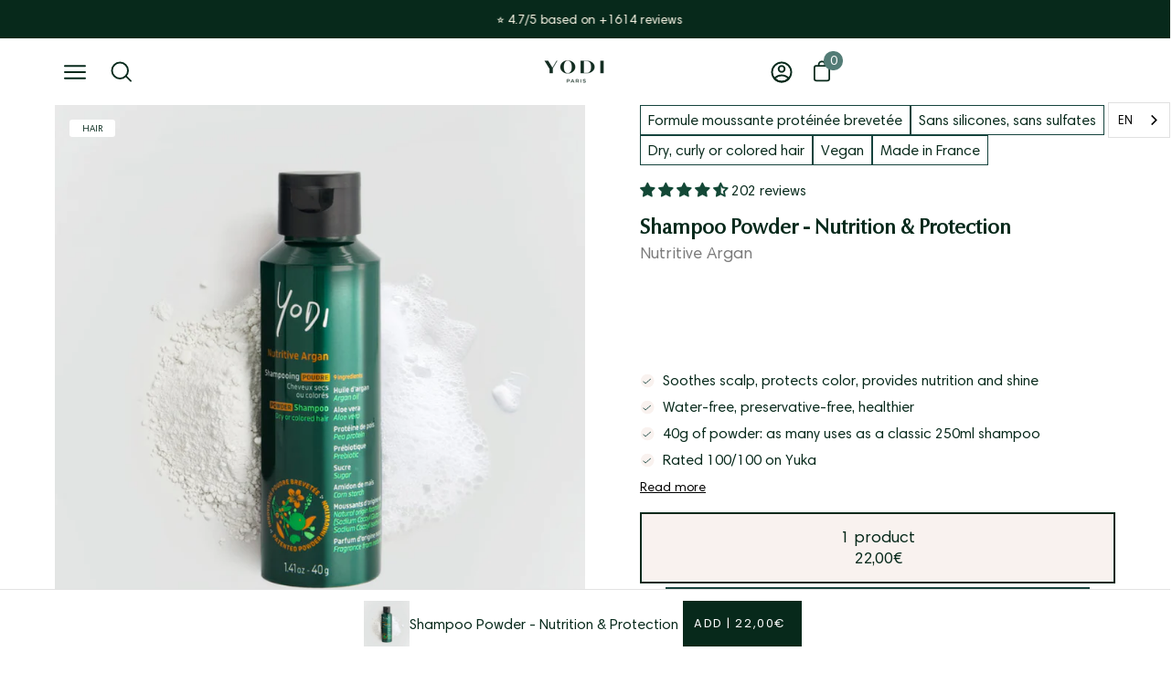

--- FILE ---
content_type: text/html; charset=utf-8
request_url: https://www.yodibeauty.com/products/shampoing-nutritive-argan
body_size: 75394
content:















<!doctype html>
<html class="no-js no-touch" lang="fr">
  <head>
 
<!--
    <script>
      (function (w, d, s, l, i) {
        w[l] = w[l] || [];
        w[l].push({ 'gtm.start': new Date().getTime(), event: 'gtm.js' });
        var f = d.getElementsByTagName(s)[0],
          j = d.createElement(s),
          dl = l != 'dataLayer' ? '&l=' + l : '';
        j.async = true;
        j.src = 'https://www.googletagmanager.com/gtm.js?id=' + i + dl;
        f.parentNode.insertBefore(j, f);
      })(window, document, 'script', 'dataLayer', 'GTM-NMM76S2');
    </script>
    <script>
      window.dataLayer = window.dataLayer || [];
    </script>

    <script type="text/javascript">
      window.dataLayer = window.dataLayer || [];
    </script>-->
    

    <!-- Klavyo -->
    <script
      async
      type="text/javascript"
      src="https://static.klaviyo.com/onsite/js/klaviyo.js?company_id=Sx4ewV"
    ></script>
    <!-- end Klavyo -->

    <script type="application/ld+json">
      {
        "@context": "http://schema.org",
        "@type": "Organization",
        "address": {
          "@type": "PostalAddress",
          "addressLocality": "Paris",
          "addressCountry": "France",
          "postalCode": "75016",
          "streetAddress": "14 bis rue de la Faisanderie"
        },
        "description": "Cosmétiques vegan, naturels et sans eau",
        "name": "Yodi",
        "legalname": "YODI BEAUTY SAS",
        "telephone": "01 83 75 94 94",
        "email": "hello@yodibeauty.com",
        "sameAs": [
          "https://www.yodibeauty.com/",
          "https://www.facebook.com/groups/yodistas/",
          "https://www.pinterest.fr/yodi_beauty/_created/",
          "https://www.instagram.com/yodibeauty/",
          "https://www.youtube.com/channel/UCwwAaeYRlrm28PojvDW_mXQ/videos",
          "https://www.tiktok.com/@yodibeauty",
          "https://www.instagram.com/yodibeauty/",
          "https://www.societe.com/societe/yodi-844716738.html"
        ],
        "image": "https://www.yodibeauty.com/cdn/shop/files/yodi_80x.png?v=1656425803"
      }
    </script>

    <meta name="uri-translation" content="on">

    <!-- ! Yoast SEO -->
    <!-- "snippets/limespot.liquid" was not rendered, the associated app was uninstalled -->
    <meta charset="utf-8">
    <meta http-equiv="X-UA-Compatible" content="IE=edge">
    <meta name="viewport" content="width=device-width, height=device-height, initial-scale=1.0, minimum-scale=1.0">

    <meta name="google-site-verification" content="n9WyX1hcLjf_44CrU2T0cQkqiH-5S9kuR65AUwsAYrk"><link rel="canonical" href="https://www.yodibeauty.com/products/shampoing-nutritive-argan"><!-- Hotjar Tracking Code for https://www.yodibeauty.com/ -->
    <script>
      (function (h, o, t, j, a, r) {
        h.hj =
          h.hj ||
          function () {
            (h.hj.q = h.hj.q || []).push(arguments);
          };
        h._hjSettings = { hjid: 2007914, hjsv: 6 };
        a = o.getElementsByTagName('head')[0];
        r = o.createElement('script');
        r.async = 1;
        r.src = t + h._hjSettings.hjid + j + h._hjSettings.hjsv;
        a.appendChild(r);
      })(window, document, 'https://static.hotjar.com/c/hotjar-', '.js?sv=');
    </script>


    <link rel="preload" href="//www.yodibeauty.com/cdn/shop/t/398/assets/theme.css?v=24259594627188049291762246047" as="style" onload="this.onload=null;this.rel='stylesheet'">
    <noscript><link rel="stylesheet" href="//www.yodibeauty.com/cdn/shop/t/398/assets/theme.css?v=24259594627188049291762246047"></noscript>
    
    <link rel="preload" as="script" href="//www.yodibeauty.com/cdn/shop/t/398/assets/lazysizes.min.js?v=111431644619468174291741344782">
    <link rel="preload" as="script" href="//www.yodibeauty.com/cdn/shop/t/398/assets/theme.js?v=26780535885847942741747750127">
    <link rel="preload" as="image" href="//www.yodibeauty.com/cdn/shop/t/398/assets/loading.svg?v=91665432863842511931741344782">
        

    <link rel="preconnect" href="https://cdn.shopify.com" crossorigin>
    <link rel="preconnect" href="https://fonts.shopify.com" crossorigin>
    <link rel="preconnect" href="https://monorail-edge.shopifysvc.com" crossorigin><style data-shopify>:root { --loader-image-size: 60px; }:root { --loader-image-size: 320px; }html:not(.is-loading) .loading-overlay { opacity: 0; visibility: hidden; pointer-events: none; }
        .loading-overlay { position: fixed; top: 0; left: 0; z-index: 99999; width: 100vw; height: 100vh; display: flex; align-items: center; justify-content: center; background: var(--bg); transition: opacity 0.3s ease-out, visibility 0s linear 0.3s; }
        .loading-overlay .loader__image { width: 60px; height: 60px; }
        .loading-overlay .loader__image--fallback { width: 320px; height: 100%; background: var(--loader-image) no-repeat center center/contain; }
        .loader__image__holder { position: absolute; top: 0; left: 0; width: 100%; height: 100%; font-size: 0; display: flex; align-items: center; justify-content: center; animation: pulse-loading 2s infinite ease-in-out; }
        .loader__image { max-width: 150px; max-height: 150px; object-fit: contain; }
        .loader--line {
          position: relative;
          height: 4px;
          display: block;
          background-color: var(--button-primary-fade);
          border-radius: 2px;
          overflow: hidden;
          width: 100%;
          opacity: 0;
          visibility: hidden;
          transition: opacity .3s ease, visibility 0s linear .3s;
        }

        .loadMore .loader,
        .is-loading .loader {
          visibility: visible;
          opacity: 1;
          transition-delay: 0s;
        }

        .lazyloaded .loader {
          opacity: 0;
          visibility: hidden;
        }

        .loader-indeterminate { background-color: var(--button-primary-bg); }
        .loader-indeterminate::before {
          content: '';
          position: absolute;
          background-color: inherit;
          top: 0;
          left: -35%;
          width: 100%;
          bottom: 0;
          will-change: transform;
          -webkit-animation: indeterminate 2.1s cubic-bezier(0.65, 0.815, 0.735, 0.395) infinite;
          animation: indeterminate 2.1s cubic-bezier(0.65, 0.815, 0.735, 0.395) infinite;
        }

        .loader-indeterminate::after {
          content: '';
          position: absolute;
          background-color: inherit;
          top: 0;
          left: -200%;
          width: 100%;
          bottom: 0;
          will-change: transform;
          -webkit-animation: indeterminate-short 2.1s cubic-bezier(0.165, 0.84, 0.44, 1) infinite;
          animation: indeterminate-short 2.1s cubic-bezier(0.165, 0.84, 0.44, 1) infinite;
          -webkit-animation-delay: 1.15s;
          animation-delay: 1.15s;
        }

        @keyframes indeterminate {
          0% { transform: translateX(0) scale(0.35, 1); }
          60% { transform: translateX(50%) scale(0.9, 1); }
          100% { transform: translateX(100%) scale(0.9, 1); }
        }
        @keyframes indeterminate-short {
          0% { transform: translateX(0) scale(2, 1); }
          60% { transform: translateX(460px) scale(0.01, 1); }
          100% { transform: translateX(460px) scale(0.01, 1); }
        }
        @keyframes pulse-loading {
          0% { opacity: 1; }
          50% { opacity: .25; }
          100% { opacity: 1; }
        }</style><script>
        const loadingAppearance = "once";
        const loaded = sessionStorage.getItem('loaded');

        if (loadingAppearance === 'once') {
          if (loaded === null) {
            sessionStorage.setItem('loaded', true);
            document.documentElement.classList.add('is-loading');
          }
        } else {
          document.documentElement.classList.add('is-loading');
        }
      </script><link rel="shortcut icon" href="//www.yodibeauty.com/cdn/shop/files/Design_sans_titre_28_32x32.png?v=1728584179" type="image/png">
<title>
        Shampoing Poudre Naturel Cheveux Secs Colorés à l&#39;Huile Argan Bio | Yodi
        
        
        
      </title><meta name="description" content="Une formule ultra douce, formulée à partir des meilleurs actifs naturels, est recommandé pour les cheveux colorés, secs ou abîmes."><link rel="preload" as="font" href="//www.yodibeauty.com/cdn/fonts/poppins/poppins_n4.0ba78fa5af9b0e1a374041b3ceaadf0a43b41362.woff2" type="font/woff2" crossorigin><link rel="preload" as="font" href="//www.yodibeauty.com/cdn/fonts/proza_libre/prozalibre_n4.f0507b32b728d57643b7359f19cd41165a2ba3ad.woff2" type="font/woff2" crossorigin><link href="//www.yodibeauty.com/cdn/shop/t/398/assets/fonts.css?v=29834402497423505011756137216" rel="stylesheet" type="text/css" media="all" />
<meta property="og:site_name" content="Yodi"><meta property="og:url" content="https://www.yodibeauty.com/products/shampoing-nutritive-argan"><meta property="og:title" content="Shampoing Poudre Naturel Cheveux Secs Colorés à l&#39;Huile Argan Bio | Yodi"><meta property="og:type" content="product"><meta property="og:description" content="Une formule ultra douce, formulée à partir des meilleurs actifs naturels, est recommandé pour les cheveux colorés, secs ou abîmes."><meta property="og:image" content="http://www.yodibeauty.com/cdn/shop/files/2-_Shampoing_en_Poudre_-_Nutritive_Argan.jpg?v=1761052546"><meta property="og:image:secure_url" content="https://www.yodibeauty.com/cdn/shop/files/2-_Shampoing_en_Poudre_-_Nutritive_Argan.jpg?v=1761052546"><meta property="og:image:width" content="1000"><meta property="og:image:height" content="1000"><meta property="og:price:amount" content="22,00"><meta property="og:price:currency" content="EUR"><meta name="twitter:card" content="summary_large_image"><meta name="twitter:title" content="Shampoing Poudre Naturel Cheveux Secs Colorés à l&#39;Huile Argan Bio | Yodi"><meta name="twitter:description" content="Une formule ultra douce, formulée à partir des meilleurs actifs naturels, est recommandé pour les cheveux colorés, secs ou abîmes."><style data-shopify>Liquid error (snippets/css-variables line 213): font_face can only be used with a font drop
@font-face {
  font-family: Poppins;
  font-weight: 400;
  font-style: normal;
  font-display: swap;
  src: url("//www.yodibeauty.com/cdn/fonts/poppins/poppins_n4.0ba78fa5af9b0e1a374041b3ceaadf0a43b41362.woff2") format("woff2"),
       url("//www.yodibeauty.com/cdn/fonts/poppins/poppins_n4.214741a72ff2596839fc9760ee7a770386cf16ca.woff") format("woff");
}









  @font-face {
  font-family: Poppins;
  font-weight: 100;
  font-style: normal;
  font-display: swap;
  src: url("//www.yodibeauty.com/cdn/fonts/poppins/poppins_n1.91f1f2f2f3840810961af59e3a012dcc97d8ef59.woff2") format("woff2"),
       url("//www.yodibeauty.com/cdn/fonts/poppins/poppins_n1.58d050ae3fe39914ce84b159a8c37ae874d01bfc.woff") format("woff");
}




  @font-face {
  font-family: Poppins;
  font-weight: 500;
  font-style: normal;
  font-display: swap;
  src: url("//www.yodibeauty.com/cdn/fonts/poppins/poppins_n5.ad5b4b72b59a00358afc706450c864c3c8323842.woff2") format("woff2"),
       url("//www.yodibeauty.com/cdn/fonts/poppins/poppins_n5.33757fdf985af2d24b32fcd84c9a09224d4b2c39.woff") format("woff");
}




  @font-face {
  font-family: Poppins;
  font-weight: 400;
  font-style: italic;
  font-display: swap;
  src: url("//www.yodibeauty.com/cdn/fonts/poppins/poppins_i4.846ad1e22474f856bd6b81ba4585a60799a9f5d2.woff2") format("woff2"),
       url("//www.yodibeauty.com/cdn/fonts/poppins/poppins_i4.56b43284e8b52fc64c1fd271f289a39e8477e9ec.woff") format("woff");
}




  @font-face {
  font-family: Poppins;
  font-weight: 700;
  font-style: italic;
  font-display: swap;
  src: url("//www.yodibeauty.com/cdn/fonts/poppins/poppins_i7.42fd71da11e9d101e1e6c7932199f925f9eea42d.woff2") format("woff2"),
       url("//www.yodibeauty.com/cdn/fonts/poppins/poppins_i7.ec8499dbd7616004e21155106d13837fff4cf556.woff") format("woff");
}


:root {--COLOR-BUTTON-PRIMARY-BG: #07291b;
  --COLOR-BUTTON-PRIMARY-BG-ALPHA-50: rgba(7, 41, 27, 0.5);
  --COLOR-BUTTON-PRIMARY-FADE: rgba(7, 41, 27, 0.05);
  --COLOR-BUTTON-PRIMARY-TEXT: #fff;
  --COLOR-BUTTON-PRIMARY-TEXT-ALPHA-50: rgba(255, 255, 255, 0.5);
  --COLOR-BUTTON-SECONDARY-BG: #ffffff;
  --COLOR-BUTTON-SECONDARY-TEXT: #07291b;
  --COLOR-BUTTON-SECONDARY-TEXT-ALPHA-50: rgba(255, 255, 255, 0.5);

  --COLOR-HEADING: #07291b;
  --COLOR-TEXT: #07291b;
  --COLOR-TEXT-DARKEN: #000000;
  --COLOR-TEXT-LIGHTEN: #168054;
  --COLOR-TEXT-ALPHA-5: rgba(7, 41, 27, 0.05);
  --COLOR-TEXT-ALPHA-8: rgba(7, 41, 27, 0.08);
  --COLOR-TEXT-ALPHA-10: rgba(7, 41, 27, 0.1);
  --COLOR-TEXT-ALPHA-15: rgba(7, 41, 27, 0.15);
  --COLOR-TEXT-ALPHA-25: rgba(7, 41, 27, 0.25);
  --COLOR-TEXT-ALPHA-50: rgba(7, 41, 27, 0.5);
  --COLOR-TEXT-ALPHA-60: rgba(7, 41, 27, 0.6);
  --COLOR-TEXT-ALPHA-85: rgba(7, 41, 27, 0.85);

  --COLOR-BG: #ffffff;
  --COLOR-BG-ALPHA-25: rgba(255, 255, 255, 0.25);
  --COLOR-BG-ALPHA-35: rgba(255, 255, 255, 0.35);
  --COLOR-BG-ALPHA-60: rgba(255, 255, 255, 0.6);
  --COLOR-BG-ALPHA-65: rgba(255, 255, 255, 0.65);
  --COLOR-BG-ALPHA-85: rgba(255, 255, 255, 0.85);
  --COLOR-BG-OVERLAY: rgba(255, 255, 255, 0.75);
  --COLOR-BG-DARKEN: #e6e6e6;
  --COLOR-BG-LIGHTEN-DARKEN: #e6e6e6;
  --COLOR-BG-LIGHTEN-DARKEN-2: #cdcdcd;
  --COLOR-BG-LIGHTEN-DARKEN-3: #b3b3b3;
  --COLOR-BG-LIGHTEN-DARKEN-4: #9a9a9a;
  --COLOR-BG-LIGHTEN-DARKEN-CONTRAST: #b3b3b3;
  --COLOR-BG-LIGHTEN-DARKEN-CONTRAST-2: #999999;
  --COLOR-BG-LIGHTEN-DARKEN-CONTRAST-3: #808080;
  --COLOR-BG-LIGHTEN-DARKEN-CONTRAST-4: #666666;

  --COLOR-INPUT-BG: #ffffff;

  --COLOR-ACCENT: #07291b;
  --COLOR-ACCENT-TEXT: #fff;
  --COLOR-ACCENT-ALPHA-50: rgba(7, 41, 27, 0.5);
  --COLOR-ACCENT-ALPHA-30: rgba(7, 41, 27, 0.3);

  --COLOR-TAG-CUSTOM: #ffffff;
  --COLOR-TAG-SAVING: #07291b;

  --COLOR-BORDER: #07291b;
  --COLOR-BORDER-ALPHA-15: rgba(7, 41, 27, 0.15);
  --COLOR-BORDER-ALPHA-30: rgba(7, 41, 27, 0.3);
  --COLOR-BORDER-ALPHA-50: rgba(7, 41, 27, 0.5);
  --COLOR-BORDER-ALPHA-65: rgba(7, 41, 27, 0.65);
  --COLOR-BORDER-LIGHTEN-DARKEN: #1dac71;
  --COLOR-BORDER-HAIRLINE: #f7f7f7;

  --COLOR-WHITE-BLACK: fff;
  --COLOR-BLACK-WHITE: #000;--COLOR-DISABLED-GREY: rgba(7, 41, 27, 0.05);
  --COLOR-DISABLED-GREY-DARKEN: rgba(7, 41, 27, 0.45);
  --COLOR-ERROR: #D02E2E;
  --COLOR-ERROR-BG: #f3cbcb;
  --COLOR-SUCCESS: #56AD6A;
  --COLOR-SUCCESS-BG: #ECFEF0;
  --COLOR-WARN: #ECBD5E;
  --COLOR-TRANSPARENT: rgba(255, 255, 255, 0);
  --COLOR-WHITE: #fff;
  --COLOR-WHITE-ALPHA-50: rgba(255, 255, 255, 0.5);
  --COLOR-WHITE-ALPHA-60: rgba(255, 255, 255, 0.6);
  --COLOR-BLACK: #000;
  --COLOR-BLACK-ALPHA-50: rgba(0, 0, 0, 0.5);
  --COLOR-BLACK-ALPHA-60: rgba(0, 0, 0, 0.6);--FONT-STACK-BODY: "Harmonia Sans", sans-serif;
  --FONT-STYLE-BODY: normal;
  --FONT-STYLE-BODY-ITALIC: italic;
  --FONT-ADJUST-BODY: 0.9;

  --FONT-WEIGHT-BODY: 400;
  --FONT-WEIGHT-BODY-LIGHT: 100;
  --FONT-WEIGHT-BODY-MEDIUM: 700;
  --FONT-WEIGHT-BODY-BOLD: 500;

  --FONT-STACK-HEADING: "Optima nova", sans-serif;
  --FONT-STYLE-HEADING: ;
  --FONT-STYLE-HEADING-ITALIC: ;
  --FONT-ADJUST-HEADING: 0.9;

  --FONT-WEIGHT-HEADING: 400;
  --FONT-WEIGHT-HEADING-LIGHT: 300;
  --FONT-WEIGHT-HEADING-MEDIUM: 500;
  --FONT-WEIGHT-HEADING-BOLD: 600;

  --FONT-STACK-NAV: "Harmonia Sans", sans-serif;
  --FONT-STYLE-NAV: normal;
  --FONT-STYLE-NAV-ITALIC: italic;
  --FONT-ADJUST-NAV: 0.95;

  --FONT-WEIGHT-NAV: 400;
  --FONT-WEIGHT-NAV-LIGHT: 100;
  --FONT-WEIGHT-NAV-MEDIUM: 700;
  --FONT-WEIGHT-NAV-BOLD: 500;

  --FONT-STACK-BUTTON: Poppins, sans-serif;
  --FONT-STYLE-BUTTON: normal;
  --FONT-STYLE-BUTTON-ITALIC: italic;
  --FONT-ADJUST-BUTTON: 0.8;

  --FONT-WEIGHT-BUTTON: 400;
  --FONT-WEIGHT-BUTTON-MEDIUM: 700;
  --FONT-WEIGHT-BUTTON-BOLD: 500;

  --FONT-STACK-SUBHEADING: Poppins, sans-serif;
  --FONT-STYLE-SUBHEADING: normal;
  --FONT-STYLE-SUBHEADING-ITALIC: italic;
  --FONT-ADJUST-SUBHEADING: 1.0;

  --FONT-WEIGHT-SUBHEADING: 400;
  --FONT-WEIGHT-SUBHEADING-LIGHT: 100;
  --FONT-WEIGHT-SUBHEADING-MEDIUM: 700;
  --FONT-WEIGHT-SUBHEADING-BOLD: 500;

  --LETTER-SPACING-SUBHEADING: 0.0em;
  --LETTER-SPACING-BUTTON: 0.125em;

  --BUTTON-TEXT-CAPS: uppercase;
  --SUBHEADING-TEXT-CAPS: none;--FONT-SIZE-INPUT: 1rem;--RADIUS: 0px;
  --RADIUS-SMALL: 0px;
  --RADIUS-TINY: 0px;
  --RADIUS-BADGE: 0px;
  --RADIUS-CHECKBOX: 0px;
  --RADIUS-TEXTAREA: 0px;--PRODUCT-MEDIA-PADDING-TOP: 100%;--SITE-WIDTH: 1440px;
  --SITE-WIDTH-NARROW: 840px;--loading-svg: url( "//www.yodibeauty.com/cdn/shop/t/398/assets/loading.svg?v=91665432863842511931741344782" );
  --icon-check: url( "//www.yodibeauty.com/cdn/shop/t/398/assets/icon-check.svg?v=175316081881880408121741344782" );
  --icon-close: url( "//www.yodibeauty.com/cdn/shop/t/398/assets/icon-close.svg?v=152460236205633315831741344782" );
  --icon-zoom-in: url( "//www.yodibeauty.com/cdn/shop/t/398/assets/icon-zoom-in.svg?v=157433013461716915331741344782" );
  --icon-zoom-out: url( "//www.yodibeauty.com/cdn/shop/t/398/assets/icon-zoom-out.svg?v=164909107869959372931741344782" );--collection-sticky-bar-height: 0;
  --collection-image-padding-top: 60%;

  --drawer-width: 400px;
  --drawer-transition: transform 0.4s cubic-bezier(0.46, 0.01, 0.32, 1);--full-height: 100vh;
  --header-height: 60px;
  --content-full: calc(100vh - var(--header-height));
  --announcement-height: 0px;--gutter: 60px;
  --gutter-mobile: 20px;
  --grid-gutter: 20px;--inner: 20px;
  --inner-tablet: 18px;
  --inner-mobile: 16px;--grid: repeat(3, minmax(0, 1fr));
  --grid-tablet: repeat(2, minmax(0, 1fr));
  --grid-mobile: repeat(2, minmax(0, 1fr));
  --megamenu-grid: repeat(4, minmax(0, 1fr));
  --grid-row: 1 / span 3;--scrollbar-width: 0px;--overlay: #000;
  --overlay-opacity: 1;--swatch-size: 40px;

  
  --move-offset: 20px;

  
  --autoplay-speed: 2200ms;

  
--filter-bg: .97;
  
    --product-filter-bg: 1.0;}</style><link href="//www.yodibeauty.com/cdn/shop/t/398/assets/theme.css?v=24259594627188049291762246047" rel="stylesheet" type="text/css" media="all" /><link href="//www.yodibeauty.com/cdn/shop/t/398/assets/custom.css?v=87905764462799072901757057280" rel="stylesheet" type="text/css" media="all" /><script
      type="text/javascript"
    >
    if (window.MSInputMethodContext && document.documentMode) {
      var scripts = document.getElementsByTagName('script')[0];
      var polyfill = document.createElement("script");
      polyfill.defer = true;
      polyfill.src = "//www.yodibeauty.com/cdn/shop/t/398/assets/ie11.js?v=164037955086922138091741344782";

      scripts.parentNode.insertBefore(polyfill, scripts);

      document.documentElement.classList.add('ie11');
    } else {
      document.documentElement.className = document.documentElement.className.replace('no-js', 'js');
    }

    let root = '/';
    if (root[root.length - 1] !== '/') {
      root = `${root}/`;
    }

    window.theme = {
      assets: {
        smoothscroll: '//www.yodibeauty.com/cdn/shop/t/398/assets/smoothscroll.js?v=37906625415260927261741344782',
        no_image: "//www.yodibeauty.com/cdn/shopifycloud/storefront/assets/no-image-2048-a2addb12_1024x.gif",
        swatches: '//www.yodibeauty.com/cdn/shop/t/398/assets/swatches.json?v=2924872460600376871741344782',
        base: "//www.yodibeauty.com/cdn/shop/t/398/assets/"
      },
      routes: {
        root: root,
        cart_url: "\/cart",
        cart_add_url: "\/cart\/add",
        cart_change_url: "\/cart\/change",
        shop_url: "https:\/\/www.yodibeauty.com",
        search_url: "\/search",
        product_recommendations_url: "\/recommendations\/products"
      },
      strings: {
        add_to_cart: "Ajouter",
        cart_acceptance_error: "Vous devez accepter nos termes et conditions.",
        cart_empty: "Votre panier est actuellement vide.",
        cart_price: "Prix",
        cart_quantity: "Quantité",
        cart_items_one: "{{ count }} Objet",
        cart_items_many: "{{ count }} Objets",
        cart_title: "Panier",
        cart_total: "Totale",
        continue_shopping: "Continuer vos achats",
        free: "Gratuit",
        limit_error: "Désolé, il semble que nous n’ayons pas assez de ce produit.",
        no_results: "Aucun résultat trouvé",
        preorder: "Pré-commander",
        remove: "Retirer",
        results_one: " résultat",
        results_other: " résultats",
        sale_badge_text: "Bon plan",
        saving_badge: "Économisez {{ discount }}",
        saving_up_to_badge: "Économisez jusqu'à {{ discount }}",
        sold_out: "Épuisé",
        subscription: "Abonnement",
        unavailable: "Indisponible",
        unit_price_label: "Prix ​​unitaire",
        unit_price_separator: "par",
        view_all: "Tous",
        zero_qty_error: "La quantité doit être supérieur à 0.",
        delete_confirm: "Êtes-vous certain(e) de vouloir supprimer cette adresse ?"
      },
      icons: {
        plus: '<svg aria-hidden="true" focusable="false" role="presentation" class="icon icon-toggle-plus" viewBox="0 0 19 20"><path d="M10.725 11.02h6.671c.566 0 1.03-.506 1.03-1.072 0-.565-.464-1.07-1.03-1.07h-6.67V2.27c0-.565-.506-1.029-1.072-1.029-.566 0-1.071.464-1.071 1.03v6.605h-6.63c-.566 0-1.029.506-1.029 1.071 0 .566.463 1.072 1.029 1.072h6.63v6.695c0 .566.505 1.03 1.07 1.03.566 0 1.072-.464 1.072-1.03V11.02z"/></svg>',
        minus: '<svg aria-hidden="true" focusable="false" role="presentation" class="icon icon-toggle-minus" viewBox="0 0 19 20"><path d="M10.725 11.02h6.671c.566 0 1.03-.506 1.03-1.072 0-.565-.464-1.07-1.03-1.07H1.953c-.566 0-1.029.505-1.029 1.07 0 .566.463 1.072 1.029 1.072h8.772z"/></svg>',
        close: '<svg aria-hidden="true" focusable="false" role="presentation" class="icon icon-close" viewBox="0 0 25 25"><path d="M11.374 12.167L1.236 22.304a1.09 1.09 0 001.543 1.543L12.917 13.71l10.137 10.138a1.09 1.09 0 001.543-1.543L14.46 12.167 24.597 2.029A1.09 1.09 0 0023.054.486L12.917 10.624 2.779.486A1.09 1.09 0 001.236 2.03l10.138 10.138z"/></svg>',
        closeSmall: '<svg aria-hidden="true" focusable="false" role="presentation" class="icon icon-close-small" viewBox="0 0 20 20"><path d="M15.89 14.696l-4.734-4.734 4.717-4.717c.4-.4.37-1.085-.03-1.485s-1.085-.43-1.485-.03L9.641 8.447 4.97 3.776c-.4-.4-1.085-.37-1.485.03s-.43 1.085-.03 1.485l4.671 4.671-4.688 4.688c-.4.4-.37 1.085.03 1.485s1.085.43 1.485.03l4.688-4.687 4.734 4.734c.4.4 1.085.37 1.485-.03s.43-1.085.03-1.485z"/></svg>'
      },
      settings: {
        animations: false,
        cartType: "drawer",
        enableAcceptTerms: false,
        enableInfinityScroll: false,
        enablePaymentButton: false,
        gridImageSize: "cover",
        gridImageAspectRatio: 1,
        mobileMenuBehaviour: "trigger",
        productGridHover: "slideshow",
        savingBadgeType: "percentage",
        showBadge: true,
        showSoldBadge: true,
        showSavingBadge: true,
        quickButton: "view",
      },
      sizes: {
        mobile: 480,
        small: 768,
        large: 1024,
        widescreen: 1440
      },
      moneyFormat: "{{amount_with_comma_separator}}€",
      info: {
        name: 'Palo Alto'
      },
      version: '4.1.1'
    };
    window.lazySizesConfig = window.lazySizesConfig || {};
    window.lazySizesConfig.preloadAfterLoad = true;
    window.PaloAlto = window.PaloAlto || {};
    window.slate = window.slate || {};
    window.isHeaderTransparent = false;
    window.initialHeaderHeight = 60;
    window.lastWindowWidth = window.innerWidth || document.documentElement.clientWidth;
    </script>
    <script src="//www.yodibeauty.com/cdn/shop/t/398/assets/lazysizes.min.js?v=111431644619468174291741344782" async="async"></script><script src="//www.yodibeauty.com/cdn/shop/t/398/assets/theme.js?v=26780535885847942741747750127" defer="defer"></script>

    
  <script>window.performance && window.performance.mark && window.performance.mark('shopify.content_for_header.start');</script><meta name="google-site-verification" content="whiwnwfU2fuR2ui1sHHKkAlnCAiY0VT9pFe41W4r6J8">
<meta name="google-site-verification" content="whiwnwfU2fuR2ui1sHHKkAlnCAiY0VT9pFe41W4r6J8">
<meta id="shopify-digital-wallet" name="shopify-digital-wallet" content="/65041924316/digital_wallets/dialog">
<meta name="shopify-checkout-api-token" content="9bcfb4a62b4249d00220b6e092ab5d97">
<meta id="in-context-paypal-metadata" data-shop-id="65041924316" data-venmo-supported="false" data-environment="production" data-locale="fr_FR" data-paypal-v4="true" data-currency="EUR">
<link rel="alternate" type="application/json+oembed" href="https://www.yodibeauty.com/products/shampoing-nutritive-argan.oembed">
<script async="async" src="/checkouts/internal/preloads.js?locale=fr-FR"></script>
<script id="apple-pay-shop-capabilities" type="application/json">{"shopId":65041924316,"countryCode":"FR","currencyCode":"EUR","merchantCapabilities":["supports3DS"],"merchantId":"gid:\/\/shopify\/Shop\/65041924316","merchantName":"Yodi","requiredBillingContactFields":["postalAddress","email","phone"],"requiredShippingContactFields":["postalAddress","email","phone"],"shippingType":"shipping","supportedNetworks":["visa","masterCard","amex"],"total":{"type":"pending","label":"Yodi","amount":"1.00"},"shopifyPaymentsEnabled":true,"supportsSubscriptions":true}</script>
<script id="shopify-features" type="application/json">{"accessToken":"9bcfb4a62b4249d00220b6e092ab5d97","betas":["rich-media-storefront-analytics"],"domain":"www.yodibeauty.com","predictiveSearch":true,"shopId":65041924316,"locale":"fr"}</script>
<script>var Shopify = Shopify || {};
Shopify.shop = "presentation-yodibeauty.myshopify.com";
Shopify.locale = "fr";
Shopify.currency = {"active":"EUR","rate":"1.0"};
Shopify.country = "FR";
Shopify.theme = {"name":"Julia - 07 Mars 2025","id":180149715293,"schema_name":"Palo Alto","schema_version":"4.1.1","theme_store_id":null,"role":"main"};
Shopify.theme.handle = "null";
Shopify.theme.style = {"id":null,"handle":null};
Shopify.cdnHost = "www.yodibeauty.com/cdn";
Shopify.routes = Shopify.routes || {};
Shopify.routes.root = "/";</script>
<script type="module">!function(o){(o.Shopify=o.Shopify||{}).modules=!0}(window);</script>
<script>!function(o){function n(){var o=[];function n(){o.push(Array.prototype.slice.apply(arguments))}return n.q=o,n}var t=o.Shopify=o.Shopify||{};t.loadFeatures=n(),t.autoloadFeatures=n()}(window);</script>
<script id="shop-js-analytics" type="application/json">{"pageType":"product"}</script>
<script defer="defer" async type="module" src="//www.yodibeauty.com/cdn/shopifycloud/shop-js/modules/v2/client.init-shop-cart-sync_BcDpqI9l.fr.esm.js"></script>
<script defer="defer" async type="module" src="//www.yodibeauty.com/cdn/shopifycloud/shop-js/modules/v2/chunk.common_a1Rf5Dlz.esm.js"></script>
<script defer="defer" async type="module" src="//www.yodibeauty.com/cdn/shopifycloud/shop-js/modules/v2/chunk.modal_Djra7sW9.esm.js"></script>
<script type="module">
  await import("//www.yodibeauty.com/cdn/shopifycloud/shop-js/modules/v2/client.init-shop-cart-sync_BcDpqI9l.fr.esm.js");
await import("//www.yodibeauty.com/cdn/shopifycloud/shop-js/modules/v2/chunk.common_a1Rf5Dlz.esm.js");
await import("//www.yodibeauty.com/cdn/shopifycloud/shop-js/modules/v2/chunk.modal_Djra7sW9.esm.js");

  window.Shopify.SignInWithShop?.initShopCartSync?.({"fedCMEnabled":true,"windoidEnabled":true});

</script>
<script>(function() {
  var isLoaded = false;
  function asyncLoad() {
    if (isLoaded) return;
    isLoaded = true;
    var urls = ["https:\/\/cdn-loyalty.yotpo.com\/loader\/ioRy2en3113bKzTFQOPHrQ.js?shop=presentation-yodibeauty.myshopify.com","https:\/\/cdn.weglot.com\/weglot_script_tag.js?shop=presentation-yodibeauty.myshopify.com","https:\/\/cdn-app.sealsubscriptions.com\/shopify\/public\/js\/sealsubscriptions.js?shop=presentation-yodibeauty.myshopify.com","https:\/\/static.klaviyo.com\/onsite\/js\/klaviyo.js?company_id=Sx4ewV\u0026shop=presentation-yodibeauty.myshopify.com","https:\/\/dr4qe3ddw9y32.cloudfront.net\/awin-shopify-integration-code.js?aid=74274\u0026v=shopifyApp_4.5.1\u0026ts=1720538772910\u0026shop=presentation-yodibeauty.myshopify.com"];
    for (var i = 0; i < urls.length; i++) {
      var s = document.createElement('script');
      s.type = 'text/javascript';
      s.async = true;
      s.src = urls[i];
      var x = document.getElementsByTagName('script')[0];
      x.parentNode.insertBefore(s, x);
    }
  };
  if(window.attachEvent) {
    window.attachEvent('onload', asyncLoad);
  } else {
    window.addEventListener('load', asyncLoad, false);
  }
})();</script>
<script id="__st">var __st={"a":65041924316,"offset":3600,"reqid":"01f83128-ac21-42b5-b620-b41b5a893a00-1769398927","pageurl":"www.yodibeauty.com\/products\/shampoing-nutritive-argan","u":"a1da3a00ec82","p":"product","rtyp":"product","rid":7811928686812};</script>
<script>window.ShopifyPaypalV4VisibilityTracking = true;</script>
<script id="captcha-bootstrap">!function(){'use strict';const t='contact',e='account',n='new_comment',o=[[t,t],['blogs',n],['comments',n],[t,'customer']],c=[[e,'customer_login'],[e,'guest_login'],[e,'recover_customer_password'],[e,'create_customer']],r=t=>t.map((([t,e])=>`form[action*='/${t}']:not([data-nocaptcha='true']) input[name='form_type'][value='${e}']`)).join(','),a=t=>()=>t?[...document.querySelectorAll(t)].map((t=>t.form)):[];function s(){const t=[...o],e=r(t);return a(e)}const i='password',u='form_key',d=['recaptcha-v3-token','g-recaptcha-response','h-captcha-response',i],f=()=>{try{return window.sessionStorage}catch{return}},m='__shopify_v',_=t=>t.elements[u];function p(t,e,n=!1){try{const o=window.sessionStorage,c=JSON.parse(o.getItem(e)),{data:r}=function(t){const{data:e,action:n}=t;return t[m]||n?{data:e,action:n}:{data:t,action:n}}(c);for(const[e,n]of Object.entries(r))t.elements[e]&&(t.elements[e].value=n);n&&o.removeItem(e)}catch(o){console.error('form repopulation failed',{error:o})}}const l='form_type',E='cptcha';function T(t){t.dataset[E]=!0}const w=window,h=w.document,L='Shopify',v='ce_forms',y='captcha';let A=!1;((t,e)=>{const n=(g='f06e6c50-85a8-45c8-87d0-21a2b65856fe',I='https://cdn.shopify.com/shopifycloud/storefront-forms-hcaptcha/ce_storefront_forms_captcha_hcaptcha.v1.5.2.iife.js',D={infoText:'Protégé par hCaptcha',privacyText:'Confidentialité',termsText:'Conditions'},(t,e,n)=>{const o=w[L][v],c=o.bindForm;if(c)return c(t,g,e,D).then(n);var r;o.q.push([[t,g,e,D],n]),r=I,A||(h.body.append(Object.assign(h.createElement('script'),{id:'captcha-provider',async:!0,src:r})),A=!0)});var g,I,D;w[L]=w[L]||{},w[L][v]=w[L][v]||{},w[L][v].q=[],w[L][y]=w[L][y]||{},w[L][y].protect=function(t,e){n(t,void 0,e),T(t)},Object.freeze(w[L][y]),function(t,e,n,w,h,L){const[v,y,A,g]=function(t,e,n){const i=e?o:[],u=t?c:[],d=[...i,...u],f=r(d),m=r(i),_=r(d.filter((([t,e])=>n.includes(e))));return[a(f),a(m),a(_),s()]}(w,h,L),I=t=>{const e=t.target;return e instanceof HTMLFormElement?e:e&&e.form},D=t=>v().includes(t);t.addEventListener('submit',(t=>{const e=I(t);if(!e)return;const n=D(e)&&!e.dataset.hcaptchaBound&&!e.dataset.recaptchaBound,o=_(e),c=g().includes(e)&&(!o||!o.value);(n||c)&&t.preventDefault(),c&&!n&&(function(t){try{if(!f())return;!function(t){const e=f();if(!e)return;const n=_(t);if(!n)return;const o=n.value;o&&e.removeItem(o)}(t);const e=Array.from(Array(32),(()=>Math.random().toString(36)[2])).join('');!function(t,e){_(t)||t.append(Object.assign(document.createElement('input'),{type:'hidden',name:u})),t.elements[u].value=e}(t,e),function(t,e){const n=f();if(!n)return;const o=[...t.querySelectorAll(`input[type='${i}']`)].map((({name:t})=>t)),c=[...d,...o],r={};for(const[a,s]of new FormData(t).entries())c.includes(a)||(r[a]=s);n.setItem(e,JSON.stringify({[m]:1,action:t.action,data:r}))}(t,e)}catch(e){console.error('failed to persist form',e)}}(e),e.submit())}));const S=(t,e)=>{t&&!t.dataset[E]&&(n(t,e.some((e=>e===t))),T(t))};for(const o of['focusin','change'])t.addEventListener(o,(t=>{const e=I(t);D(e)&&S(e,y())}));const B=e.get('form_key'),M=e.get(l),P=B&&M;t.addEventListener('DOMContentLoaded',(()=>{const t=y();if(P)for(const e of t)e.elements[l].value===M&&p(e,B);[...new Set([...A(),...v().filter((t=>'true'===t.dataset.shopifyCaptcha))])].forEach((e=>S(e,t)))}))}(h,new URLSearchParams(w.location.search),n,t,e,['guest_login'])})(!0,!0)}();</script>
<script integrity="sha256-4kQ18oKyAcykRKYeNunJcIwy7WH5gtpwJnB7kiuLZ1E=" data-source-attribution="shopify.loadfeatures" defer="defer" src="//www.yodibeauty.com/cdn/shopifycloud/storefront/assets/storefront/load_feature-a0a9edcb.js" crossorigin="anonymous"></script>
<script data-source-attribution="shopify.dynamic_checkout.dynamic.init">var Shopify=Shopify||{};Shopify.PaymentButton=Shopify.PaymentButton||{isStorefrontPortableWallets:!0,init:function(){window.Shopify.PaymentButton.init=function(){};var t=document.createElement("script");t.src="https://www.yodibeauty.com/cdn/shopifycloud/portable-wallets/latest/portable-wallets.fr.js",t.type="module",document.head.appendChild(t)}};
</script>
<script data-source-attribution="shopify.dynamic_checkout.buyer_consent">
  function portableWalletsHideBuyerConsent(e){var t=document.getElementById("shopify-buyer-consent"),n=document.getElementById("shopify-subscription-policy-button");t&&n&&(t.classList.add("hidden"),t.setAttribute("aria-hidden","true"),n.removeEventListener("click",e))}function portableWalletsShowBuyerConsent(e){var t=document.getElementById("shopify-buyer-consent"),n=document.getElementById("shopify-subscription-policy-button");t&&n&&(t.classList.remove("hidden"),t.removeAttribute("aria-hidden"),n.addEventListener("click",e))}window.Shopify?.PaymentButton&&(window.Shopify.PaymentButton.hideBuyerConsent=portableWalletsHideBuyerConsent,window.Shopify.PaymentButton.showBuyerConsent=portableWalletsShowBuyerConsent);
</script>
<script data-source-attribution="shopify.dynamic_checkout.cart.bootstrap">document.addEventListener("DOMContentLoaded",(function(){function t(){return document.querySelector("shopify-accelerated-checkout-cart, shopify-accelerated-checkout")}if(t())Shopify.PaymentButton.init();else{new MutationObserver((function(e,n){t()&&(Shopify.PaymentButton.init(),n.disconnect())})).observe(document.body,{childList:!0,subtree:!0})}}));
</script>
<link id="shopify-accelerated-checkout-styles" rel="stylesheet" media="screen" href="https://www.yodibeauty.com/cdn/shopifycloud/portable-wallets/latest/accelerated-checkout-backwards-compat.css" crossorigin="anonymous">
<style id="shopify-accelerated-checkout-cart">
        #shopify-buyer-consent {
  margin-top: 1em;
  display: inline-block;
  width: 100%;
}

#shopify-buyer-consent.hidden {
  display: none;
}

#shopify-subscription-policy-button {
  background: none;
  border: none;
  padding: 0;
  text-decoration: underline;
  font-size: inherit;
  cursor: pointer;
}

#shopify-subscription-policy-button::before {
  box-shadow: none;
}

      </style>

<script>window.performance && window.performance.mark && window.performance.mark('shopify.content_for_header.end');</script>
  <!-- "snippets/shogun-products.liquid" was not rendered, the associated app was uninstalled -->


    <link rel="alternate" hreflang="fr" href="https://www.yodibeauty.com/products/shampoing-nutritive-argan">

<link rel="alternate" hreflang="en" href="https://en.yodibeauty.com/products/shampoing-nutritive-argan">



    <!--Start Weglot Script-->
<script>
  function executeWeglot () {
  Weglot.initialize({ api_key:"wg_0217adac4df2cc54adf248b8c7b494243",
	switchers: [
       {
           // Same as button_style at root
           button_style: {
               full_name: false,
               with_name: true,
               is_dropdown: true,
               with_flags: false,
               flag_type: "circle",
               invert_flags: false
           },
           // Move switcher somewhere in the page
           location: {
               target: "#NavStandard .menu__item:last-child", // You'll probably have to change it (see the step below in order to find the correct CSS selector)
               sibling: null
           }
       }
   ]
   });
}
</script>

<script async defer onload="executeWeglot()" type="text/javascript" src="https://cdn.weglot.com/weglot.min.js"></script>
<!--End Weglot Script-->

    
 <script>
 let ps_apiURI = "https://swift-api.perfectapps.io/api";
 let ps_storeUrl = "https://swift.perfectapps.io";
 let ps_productId = "7811928686812";
 </script> 
  
 

    <script type="text/javascript">
      (function (c, l, a, r, i, t, y) {
        c[a] =
          c[a] ||
          function () {
            (c[a].q = c[a].q || []).push(arguments);
          };
        t = l.createElement(r);
        t.async = 1;
        t.src = 'https://www.clarity.ms/tag/' + i;
        y = l.getElementsByTagName(r)[0];
        y.parentNode.insertBefore(t, y);
      })(window, document, 'clarity', 'script', 'jtzlbq0l99');
    </script>

    <!-- DÉBUT du code d'affichage du badge Google Avis clients -->
    <script
      src="https://apis.google.com/js/platform.js?onload=renderBadge"
      async
      defer
    ></script>

    <!-- "snippets/shogun-head.liquid" was not rendered, the associated app was uninstalled -->
  <!-- BEGIN app block: shopify://apps/judge-me-reviews/blocks/judgeme_core/61ccd3b1-a9f2-4160-9fe9-4fec8413e5d8 --><!-- Start of Judge.me Core -->






<link rel="dns-prefetch" href="https://cdnwidget.judge.me">
<link rel="dns-prefetch" href="https://cdn.judge.me">
<link rel="dns-prefetch" href="https://cdn1.judge.me">
<link rel="dns-prefetch" href="https://api.judge.me">

<script data-cfasync='false' class='jdgm-settings-script'>window.jdgmSettings={"pagination":5,"disable_web_reviews":false,"badge_no_review_text":"Aucun avis","badge_n_reviews_text":"{{ n }} avis","badge_star_color":"#134836","hide_badge_preview_if_no_reviews":true,"badge_hide_text":false,"enforce_center_preview_badge":false,"widget_title":"Avis Clients","widget_open_form_text":"Écrire un avis","widget_close_form_text":"Annuler l'avis","widget_refresh_page_text":"Actualiser la page","widget_summary_text":"Basé sur {{ number_of_reviews }} avis","widget_no_review_text":"Soyez le premier à écrire un avis","widget_name_field_text":"Nom d'affichage","widget_verified_name_field_text":"Nom vérifié (public)","widget_name_placeholder_text":"Nom d'affichage","widget_required_field_error_text":"Ce champ est obligatoire.","widget_email_field_text":"Adresse email","widget_verified_email_field_text":"Email vérifié (privé, ne peut pas être modifié)","widget_email_placeholder_text":"Votre adresse email","widget_email_field_error_text":"Veuillez entrer une adresse email valide.","widget_rating_field_text":"Évaluation","widget_review_title_field_text":"Titre de l'avis","widget_review_title_placeholder_text":"Donnez un titre à votre avis","widget_review_body_field_text":"Contenu de l'avis","widget_review_body_placeholder_text":"Commencez à écrire ici...","widget_pictures_field_text":"Photo/Vidéo (facultatif)","widget_submit_review_text":"Soumettre l'avis","widget_submit_verified_review_text":"Soumettre un avis vérifié","widget_submit_success_msg_with_auto_publish":"Merci ! Veuillez actualiser la page dans quelques instants pour voir votre avis. Vous pouvez supprimer ou modifier votre avis en vous connectant à \u003ca href='https://judge.me/login' target='_blank' rel='nofollow noopener'\u003eJudge.me\u003c/a\u003e","widget_submit_success_msg_no_auto_publish":"Merci ! Votre avis sera publié dès qu'il sera approuvé par l'administrateur de la boutique. Vous pouvez supprimer ou modifier votre avis en vous connectant à \u003ca href='https://judge.me/login' target='_blank' rel='nofollow noopener'\u003eJudge.me\u003c/a\u003e","widget_show_default_reviews_out_of_total_text":"Affichage de {{ n_reviews_shown }} sur {{ n_reviews }} avis.","widget_show_all_link_text":"Tout afficher","widget_show_less_link_text":"Afficher moins","widget_author_said_text":"{{ reviewer_name }} a dit :","widget_days_text":"il y a {{ n }} jour/jours","widget_weeks_text":"il y a {{ n }} semaine/semaines","widget_months_text":"il y a {{ n }} mois","widget_years_text":"il y a {{ n }} an/ans","widget_yesterday_text":"Hier","widget_today_text":"Aujourd'hui","widget_replied_text":"\u003e\u003e {{ shop_name }} a répondu :","widget_read_more_text":"Lire plus","widget_reviewer_name_as_initial":"first_name_only","widget_rating_filter_color":"","widget_rating_filter_see_all_text":"Voir tous les avis","widget_sorting_most_recent_text":"Plus récents","widget_sorting_highest_rating_text":"Meilleures notes","widget_sorting_lowest_rating_text":"Notes les plus basses","widget_sorting_with_pictures_text":"Uniquement les photos","widget_sorting_most_helpful_text":"Plus utiles","widget_open_question_form_text":"Poser une question","widget_reviews_subtab_text":"Avis","widget_questions_subtab_text":"Questions","widget_question_label_text":"Question","widget_answer_label_text":"Réponse","widget_question_placeholder_text":"Écrivez votre question ici","widget_submit_question_text":"Soumettre la question","widget_question_submit_success_text":"Merci pour votre question ! Nous vous notifierons dès qu'elle aura une réponse.","widget_star_color":"#233c2d","verified_badge_text":"Vérifié","verified_badge_bg_color":"","verified_badge_text_color":"","verified_badge_placement":"left-of-reviewer-name","widget_review_max_height":"","widget_hide_border":false,"widget_social_share":false,"widget_thumb":false,"widget_review_location_show":false,"widget_location_format":"country_iso_code","all_reviews_include_out_of_store_products":true,"all_reviews_out_of_store_text":"(hors boutique)","all_reviews_pagination":100,"all_reviews_product_name_prefix_text":"à propos de","enable_review_pictures":true,"enable_question_anwser":false,"widget_theme":"","review_date_format":"dd/mm/yyyy","default_sort_method":"most-recent","widget_product_reviews_subtab_text":"Avis Produits","widget_shop_reviews_subtab_text":"Avis Boutique","widget_other_products_reviews_text":"Avis pour d'autres produits","widget_store_reviews_subtab_text":"Avis de la boutique","widget_no_store_reviews_text":"Cette boutique n'a pas encore reçu d'avis","widget_web_restriction_product_reviews_text":"Ce produit n'a pas encore reçu d'avis","widget_no_items_text":"Aucun élément trouvé","widget_show_more_text":"Afficher plus","widget_write_a_store_review_text":"Écrire un avis sur la boutique","widget_other_languages_heading":"Avis dans d'autres langues","widget_translate_review_text":"Traduire l'avis en {{ language }}","widget_translating_review_text":"Traduction en cours...","widget_show_original_translation_text":"Afficher l'original ({{ language }})","widget_translate_review_failed_text":"Impossible de traduire cet avis.","widget_translate_review_retry_text":"Réessayer","widget_translate_review_try_again_later_text":"Réessayez plus tard","show_product_url_for_grouped_product":false,"widget_sorting_pictures_first_text":"Photos en premier","show_pictures_on_all_rev_page_mobile":false,"show_pictures_on_all_rev_page_desktop":false,"floating_tab_hide_mobile_install_preference":false,"floating_tab_button_name":"★ Avis","floating_tab_title":"Laissons nos clients parler pour nous","floating_tab_button_color":"","floating_tab_button_background_color":"","floating_tab_url":"","floating_tab_url_enabled":false,"floating_tab_tab_style":"text","all_reviews_text_badge_text":"Les clients nous notent {{ shop.metafields.judgeme.all_reviews_rating | round: 1 }}/5 basé sur {{ shop.metafields.judgeme.all_reviews_count }} avis.","all_reviews_text_badge_text_branded_style":"{{ shop.metafields.judgeme.all_reviews_rating | round: 1 }} sur 5 étoiles basé sur {{ shop.metafields.judgeme.all_reviews_count }} avis","is_all_reviews_text_badge_a_link":false,"show_stars_for_all_reviews_text_badge":false,"all_reviews_text_badge_url":"","all_reviews_text_style":"text","all_reviews_text_color_style":"judgeme_brand_color","all_reviews_text_color":"#108474","all_reviews_text_show_jm_brand":true,"featured_carousel_show_header":true,"featured_carousel_title":"La parole à nos clients","testimonials_carousel_title":"Les clients nous disent","videos_carousel_title":"Histoire de clients réels","cards_carousel_title":"Les clients nous disent","featured_carousel_count_text":"sur {{ n }} avis","featured_carousel_add_link_to_all_reviews_page":true,"featured_carousel_url":"","featured_carousel_show_images":true,"featured_carousel_autoslide_interval":5,"featured_carousel_arrows_on_the_sides":false,"featured_carousel_height":250,"featured_carousel_width":80,"featured_carousel_image_size":0,"featured_carousel_image_height":250,"featured_carousel_arrow_color":"#eeeeee","verified_count_badge_style":"vintage","verified_count_badge_orientation":"horizontal","verified_count_badge_color_style":"judgeme_brand_color","verified_count_badge_color":"#108474","is_verified_count_badge_a_link":false,"verified_count_badge_url":"","verified_count_badge_show_jm_brand":true,"widget_rating_preset_default":5,"widget_first_sub_tab":"product-reviews","widget_show_histogram":true,"widget_histogram_use_custom_color":false,"widget_pagination_use_custom_color":false,"widget_star_use_custom_color":true,"widget_verified_badge_use_custom_color":false,"widget_write_review_use_custom_color":false,"picture_reminder_submit_button":"Upload Pictures","enable_review_videos":false,"mute_video_by_default":false,"widget_sorting_videos_first_text":"Vidéos en premier","widget_review_pending_text":"En attente","featured_carousel_items_for_large_screen":3,"social_share_options_order":"Facebook,Twitter","remove_microdata_snippet":true,"disable_json_ld":false,"enable_json_ld_products":false,"preview_badge_show_question_text":false,"preview_badge_no_question_text":"Aucune question","preview_badge_n_question_text":"{{ number_of_questions }} question/questions","qa_badge_show_icon":false,"qa_badge_position":"same-row","remove_judgeme_branding":false,"widget_add_search_bar":false,"widget_search_bar_placeholder":"Recherche","widget_sorting_verified_only_text":"Vérifiés uniquement","featured_carousel_theme":"compact","featured_carousel_show_rating":true,"featured_carousel_show_title":true,"featured_carousel_show_body":true,"featured_carousel_show_date":false,"featured_carousel_show_reviewer":true,"featured_carousel_show_product":false,"featured_carousel_header_background_color":"#108474","featured_carousel_header_text_color":"#ffffff","featured_carousel_name_product_separator":"reviewed","featured_carousel_full_star_background":"#108474","featured_carousel_empty_star_background":"#dadada","featured_carousel_vertical_theme_background":"#f9fafb","featured_carousel_verified_badge_enable":false,"featured_carousel_verified_badge_color":"#108474","featured_carousel_border_style":"round","featured_carousel_review_line_length_limit":3,"featured_carousel_more_reviews_button_text":"Lire plus d'avis","featured_carousel_view_product_button_text":"Voir le produit","all_reviews_page_load_reviews_on":"scroll","all_reviews_page_load_more_text":"Charger plus d'avis","disable_fb_tab_reviews":false,"enable_ajax_cdn_cache":false,"widget_public_name_text":"affiché publiquement comme","default_reviewer_name":"John Smith","default_reviewer_name_has_non_latin":true,"widget_reviewer_anonymous":"Anonyme","medals_widget_title":"Médailles d'avis Judge.me","medals_widget_background_color":"#f9fafb","medals_widget_position":"footer_all_pages","medals_widget_border_color":"#f9fafb","medals_widget_verified_text_position":"left","medals_widget_use_monochromatic_version":false,"medals_widget_elements_color":"#108474","show_reviewer_avatar":true,"widget_invalid_yt_video_url_error_text":"Pas une URL de vidéo YouTube","widget_max_length_field_error_text":"Veuillez ne pas dépasser {0} caractères.","widget_show_country_flag":false,"widget_show_collected_via_shop_app":true,"widget_verified_by_shop_badge_style":"light","widget_verified_by_shop_text":"Vérifié par la boutique","widget_show_photo_gallery":true,"widget_load_with_code_splitting":true,"widget_ugc_install_preference":false,"widget_ugc_title":"Fait par nous, partagé par vous","widget_ugc_subtitle":"Taguez-nous pour voir votre photo mise en avant sur notre page","widget_ugc_arrows_color":"#ffffff","widget_ugc_primary_button_text":"Acheter maintenant","widget_ugc_primary_button_background_color":"#108474","widget_ugc_primary_button_text_color":"#ffffff","widget_ugc_primary_button_border_width":"0","widget_ugc_primary_button_border_style":"none","widget_ugc_primary_button_border_color":"#108474","widget_ugc_primary_button_border_radius":"25","widget_ugc_secondary_button_text":"Charger plus","widget_ugc_secondary_button_background_color":"#ffffff","widget_ugc_secondary_button_text_color":"#108474","widget_ugc_secondary_button_border_width":"2","widget_ugc_secondary_button_border_style":"solid","widget_ugc_secondary_button_border_color":"#108474","widget_ugc_secondary_button_border_radius":"25","widget_ugc_reviews_button_text":"Voir les avis","widget_ugc_reviews_button_background_color":"#ffffff","widget_ugc_reviews_button_text_color":"#108474","widget_ugc_reviews_button_border_width":"2","widget_ugc_reviews_button_border_style":"solid","widget_ugc_reviews_button_border_color":"#108474","widget_ugc_reviews_button_border_radius":"25","widget_ugc_reviews_button_link_to":"judgeme-reviews-page","widget_ugc_show_post_date":true,"widget_ugc_max_width":"800","widget_rating_metafield_value_type":true,"widget_primary_color":"#15433D","widget_enable_secondary_color":false,"widget_secondary_color":"#edf5f5","widget_summary_average_rating_text":"{{ average_rating }} sur 5","widget_media_grid_title":"Photos \u0026 vidéos clients","widget_media_grid_see_more_text":"Voir plus","widget_round_style":false,"widget_show_product_medals":true,"widget_verified_by_judgeme_text":"Vérifié par Judge.me","widget_show_store_medals":true,"widget_verified_by_judgeme_text_in_store_medals":"Vérifié par Judge.me","widget_media_field_exceed_quantity_message":"Désolé, nous ne pouvons accepter que {{ max_media }} pour un avis.","widget_media_field_exceed_limit_message":"{{ file_name }} est trop volumineux, veuillez sélectionner un {{ media_type }} de moins de {{ size_limit }}MB.","widget_review_submitted_text":"Avis soumis !","widget_question_submitted_text":"Question soumise !","widget_close_form_text_question":"Annuler","widget_write_your_answer_here_text":"Écrivez votre réponse ici","widget_enabled_branded_link":true,"widget_show_collected_by_judgeme":false,"widget_reviewer_name_color":"","widget_write_review_text_color":"","widget_write_review_bg_color":"","widget_collected_by_judgeme_text":"collecté par Judge.me","widget_pagination_type":"standard","widget_load_more_text":"Charger plus","widget_load_more_color":"#108474","widget_full_review_text":"Avis complet","widget_read_more_reviews_text":"Lire plus d'avis","widget_read_questions_text":"Lire les questions","widget_questions_and_answers_text":"Questions \u0026 Réponses","widget_verified_by_text":"Vérifié par","widget_verified_text":"Vérifié","widget_number_of_reviews_text":"{{ number_of_reviews }} avis","widget_back_button_text":"Retour","widget_next_button_text":"Suivant","widget_custom_forms_filter_button":"Filtres","custom_forms_style":"horizontal","widget_show_review_information":false,"how_reviews_are_collected":"Comment les avis sont-ils collectés ?","widget_show_review_keywords":false,"widget_gdpr_statement":"Comment nous utilisons vos données : Nous vous contacterons uniquement à propos de l'avis que vous avez laissé, et seulement si nécessaire. En soumettant votre avis, vous acceptez les \u003ca href='https://judge.me/terms' target='_blank' rel='nofollow noopener'\u003econditions\u003c/a\u003e, la \u003ca href='https://judge.me/privacy' target='_blank' rel='nofollow noopener'\u003epolitique de confidentialité\u003c/a\u003e et les \u003ca href='https://judge.me/content-policy' target='_blank' rel='nofollow noopener'\u003epolitiques de contenu\u003c/a\u003e de Judge.me.","widget_multilingual_sorting_enabled":false,"widget_translate_review_content_enabled":false,"widget_translate_review_content_method":"manual","popup_widget_review_selection":"automatically_with_pictures","popup_widget_round_border_style":true,"popup_widget_show_title":true,"popup_widget_show_body":true,"popup_widget_show_reviewer":false,"popup_widget_show_product":true,"popup_widget_show_pictures":true,"popup_widget_use_review_picture":true,"popup_widget_show_on_home_page":true,"popup_widget_show_on_product_page":true,"popup_widget_show_on_collection_page":true,"popup_widget_show_on_cart_page":true,"popup_widget_position":"bottom_left","popup_widget_first_review_delay":5,"popup_widget_duration":5,"popup_widget_interval":5,"popup_widget_review_count":5,"popup_widget_hide_on_mobile":true,"review_snippet_widget_round_border_style":true,"review_snippet_widget_card_color":"#FFFFFF","review_snippet_widget_slider_arrows_background_color":"#FFFFFF","review_snippet_widget_slider_arrows_color":"#000000","review_snippet_widget_star_color":"#108474","show_product_variant":false,"all_reviews_product_variant_label_text":"Variante : ","widget_show_verified_branding":false,"widget_ai_summary_title":"Les clients disent","widget_ai_summary_disclaimer":"Résumé des avis généré par IA basé sur les avis clients récents","widget_show_ai_summary":false,"widget_show_ai_summary_bg":false,"widget_show_review_title_input":true,"redirect_reviewers_invited_via_email":"review_widget","request_store_review_after_product_review":false,"request_review_other_products_in_order":false,"review_form_color_scheme":"default","review_form_corner_style":"square","review_form_star_color":{},"review_form_text_color":"#333333","review_form_background_color":"#ffffff","review_form_field_background_color":"#fafafa","review_form_button_color":{},"review_form_button_text_color":"#ffffff","review_form_modal_overlay_color":"#000000","review_content_screen_title_text":"Comment évalueriez-vous ce produit ?","review_content_introduction_text":"Nous serions ravis que vous partagiez un peu votre expérience.","store_review_form_title_text":"Comment évalueriez-vous cette boutique ?","store_review_form_introduction_text":"Nous serions ravis que vous partagiez un peu votre expérience.","show_review_guidance_text":true,"one_star_review_guidance_text":"Mauvais","five_star_review_guidance_text":"Excellent","customer_information_screen_title_text":"À propos de vous","customer_information_introduction_text":"Veuillez nous en dire plus sur vous.","custom_questions_screen_title_text":"Votre expérience en détail","custom_questions_introduction_text":"Voici quelques questions pour nous aider à mieux comprendre votre expérience.","review_submitted_screen_title_text":"Merci pour votre avis !","review_submitted_screen_thank_you_text":"Nous le traitons et il apparaîtra bientôt dans la boutique.","review_submitted_screen_email_verification_text":"Veuillez confirmer votre email en cliquant sur le lien que nous venons de vous envoyer. Cela nous aide à maintenir des avis authentiques.","review_submitted_request_store_review_text":"Aimeriez-vous partager votre expérience d'achat avec nous ?","review_submitted_review_other_products_text":"Aimeriez-vous évaluer ces produits ?","store_review_screen_title_text":"Voulez-vous partager votre expérience de shopping avec nous ?","store_review_introduction_text":"Nous apprécions votre retour d'expérience et nous l'utilisons pour nous améliorer. Veuillez partager vos pensées ou suggestions.","reviewer_media_screen_title_picture_text":"Partager une photo","reviewer_media_introduction_picture_text":"Téléchargez une photo pour étayer votre avis.","reviewer_media_screen_title_video_text":"Partager une vidéo","reviewer_media_introduction_video_text":"Téléchargez une vidéo pour étayer votre avis.","reviewer_media_screen_title_picture_or_video_text":"Partager une photo ou une vidéo","reviewer_media_introduction_picture_or_video_text":"Téléchargez une photo ou une vidéo pour étayer votre avis.","reviewer_media_youtube_url_text":"Collez votre URL Youtube ici","advanced_settings_next_step_button_text":"Suivant","advanced_settings_close_review_button_text":"Fermer","modal_write_review_flow":false,"write_review_flow_required_text":"Obligatoire","write_review_flow_privacy_message_text":"Nous respectons votre vie privée.","write_review_flow_anonymous_text":"Avis anonyme","write_review_flow_visibility_text":"Ne sera pas visible pour les autres clients.","write_review_flow_multiple_selection_help_text":"Sélectionnez autant que vous le souhaitez","write_review_flow_single_selection_help_text":"Sélectionnez une option","write_review_flow_required_field_error_text":"Ce champ est obligatoire","write_review_flow_invalid_email_error_text":"Veuillez saisir une adresse email valide","write_review_flow_max_length_error_text":"Max. {{ max_length }} caractères.","write_review_flow_media_upload_text":"\u003cb\u003eCliquez pour télécharger\u003c/b\u003e ou glissez-déposez","write_review_flow_gdpr_statement":"Nous vous contacterons uniquement au sujet de votre avis si nécessaire. En soumettant votre avis, vous acceptez nos \u003ca href='https://judge.me/terms' target='_blank' rel='nofollow noopener'\u003econditions d'utilisation\u003c/a\u003e et notre \u003ca href='https://judge.me/privacy' target='_blank' rel='nofollow noopener'\u003epolitique de confidentialité\u003c/a\u003e.","rating_only_reviews_enabled":false,"show_negative_reviews_help_screen":false,"new_review_flow_help_screen_rating_threshold":3,"negative_review_resolution_screen_title_text":"Dites-nous plus","negative_review_resolution_text":"Votre expérience est importante pour nous. S'il y a eu des problèmes avec votre achat, nous sommes là pour vous aider. N'hésitez pas à nous contacter, nous aimerions avoir l'opportunité de corriger les choses.","negative_review_resolution_button_text":"Contactez-nous","negative_review_resolution_proceed_with_review_text":"Laisser un avis","negative_review_resolution_subject":"Problème avec l'achat de {{ shop_name }}.{{ order_name }}","preview_badge_collection_page_install_status":false,"widget_review_custom_css":"","preview_badge_custom_css":"","preview_badge_stars_count":"5-stars","featured_carousel_custom_css":"","floating_tab_custom_css":"","all_reviews_widget_custom_css":"","medals_widget_custom_css":"","verified_badge_custom_css":"","all_reviews_text_custom_css":"","transparency_badges_collected_via_store_invite":false,"transparency_badges_from_another_provider":false,"transparency_badges_collected_from_store_visitor":false,"transparency_badges_collected_by_verified_review_provider":false,"transparency_badges_earned_reward":false,"transparency_badges_collected_via_store_invite_text":"Avis collecté via l'invitation du magasin","transparency_badges_from_another_provider_text":"Avis collecté d'un autre fournisseur","transparency_badges_collected_from_store_visitor_text":"Avis collecté d'un visiteur du magasin","transparency_badges_written_in_google_text":"Avis écrit sur Google","transparency_badges_written_in_etsy_text":"Avis écrit sur Etsy","transparency_badges_written_in_shop_app_text":"Avis écrit sur Shop App","transparency_badges_earned_reward_text":"Avis a gagné une récompense pour une commande future","product_review_widget_per_page":10,"widget_store_review_label_text":"Avis de la boutique","checkout_comment_extension_title_on_product_page":"Customer Comments","checkout_comment_extension_num_latest_comment_show":5,"checkout_comment_extension_format":"name_and_timestamp","checkout_comment_customer_name":"last_initial","checkout_comment_comment_notification":true,"preview_badge_collection_page_install_preference":false,"preview_badge_home_page_install_preference":false,"preview_badge_product_page_install_preference":false,"review_widget_install_preference":"","review_carousel_install_preference":false,"floating_reviews_tab_install_preference":"none","verified_reviews_count_badge_install_preference":false,"all_reviews_text_install_preference":false,"review_widget_best_location":false,"judgeme_medals_install_preference":false,"review_widget_revamp_enabled":false,"review_widget_qna_enabled":false,"review_widget_header_theme":"minimal","review_widget_widget_title_enabled":true,"review_widget_header_text_size":"medium","review_widget_header_text_weight":"regular","review_widget_average_rating_style":"compact","review_widget_bar_chart_enabled":true,"review_widget_bar_chart_type":"numbers","review_widget_bar_chart_style":"standard","review_widget_expanded_media_gallery_enabled":false,"review_widget_reviews_section_theme":"standard","review_widget_image_style":"thumbnails","review_widget_review_image_ratio":"square","review_widget_stars_size":"medium","review_widget_verified_badge":"standard_text","review_widget_review_title_text_size":"medium","review_widget_review_text_size":"medium","review_widget_review_text_length":"medium","review_widget_number_of_columns_desktop":3,"review_widget_carousel_transition_speed":5,"review_widget_custom_questions_answers_display":"always","review_widget_button_text_color":"#FFFFFF","review_widget_text_color":"#000000","review_widget_lighter_text_color":"#7B7B7B","review_widget_corner_styling":"soft","review_widget_review_word_singular":"avis","review_widget_review_word_plural":"avis","review_widget_voting_label":"Utile?","review_widget_shop_reply_label":"Réponse de {{ shop_name }} :","review_widget_filters_title":"Filtres","qna_widget_question_word_singular":"Question","qna_widget_question_word_plural":"Questions","qna_widget_answer_reply_label":"Réponse de {{ answerer_name }} :","qna_content_screen_title_text":"Poser une question sur ce produit","qna_widget_question_required_field_error_text":"Veuillez entrer votre question.","qna_widget_flow_gdpr_statement":"Nous vous contacterons uniquement au sujet de votre question si nécessaire. En soumettant votre question, vous acceptez nos \u003ca href='https://judge.me/terms' target='_blank' rel='nofollow noopener'\u003econditions d'utilisation\u003c/a\u003e et notre \u003ca href='https://judge.me/privacy' target='_blank' rel='nofollow noopener'\u003epolitique de confidentialité\u003c/a\u003e.","qna_widget_question_submitted_text":"Merci pour votre question !","qna_widget_close_form_text_question":"Fermer","qna_widget_question_submit_success_text":"Nous vous enverrons un email lorsque nous répondrons à votre question.","all_reviews_widget_v2025_enabled":false,"all_reviews_widget_v2025_header_theme":"default","all_reviews_widget_v2025_widget_title_enabled":true,"all_reviews_widget_v2025_header_text_size":"medium","all_reviews_widget_v2025_header_text_weight":"regular","all_reviews_widget_v2025_average_rating_style":"compact","all_reviews_widget_v2025_bar_chart_enabled":true,"all_reviews_widget_v2025_bar_chart_type":"numbers","all_reviews_widget_v2025_bar_chart_style":"standard","all_reviews_widget_v2025_expanded_media_gallery_enabled":false,"all_reviews_widget_v2025_show_store_medals":true,"all_reviews_widget_v2025_show_photo_gallery":true,"all_reviews_widget_v2025_show_review_keywords":false,"all_reviews_widget_v2025_show_ai_summary":false,"all_reviews_widget_v2025_show_ai_summary_bg":false,"all_reviews_widget_v2025_add_search_bar":false,"all_reviews_widget_v2025_default_sort_method":"most-recent","all_reviews_widget_v2025_reviews_per_page":10,"all_reviews_widget_v2025_reviews_section_theme":"default","all_reviews_widget_v2025_image_style":"thumbnails","all_reviews_widget_v2025_review_image_ratio":"square","all_reviews_widget_v2025_stars_size":"medium","all_reviews_widget_v2025_verified_badge":"bold_badge","all_reviews_widget_v2025_review_title_text_size":"medium","all_reviews_widget_v2025_review_text_size":"medium","all_reviews_widget_v2025_review_text_length":"medium","all_reviews_widget_v2025_number_of_columns_desktop":3,"all_reviews_widget_v2025_carousel_transition_speed":5,"all_reviews_widget_v2025_custom_questions_answers_display":"always","all_reviews_widget_v2025_show_product_variant":false,"all_reviews_widget_v2025_show_reviewer_avatar":true,"all_reviews_widget_v2025_reviewer_name_as_initial":"","all_reviews_widget_v2025_review_location_show":false,"all_reviews_widget_v2025_location_format":"","all_reviews_widget_v2025_show_country_flag":false,"all_reviews_widget_v2025_verified_by_shop_badge_style":"light","all_reviews_widget_v2025_social_share":false,"all_reviews_widget_v2025_social_share_options_order":"Facebook,Twitter,LinkedIn,Pinterest","all_reviews_widget_v2025_pagination_type":"standard","all_reviews_widget_v2025_button_text_color":"#FFFFFF","all_reviews_widget_v2025_text_color":"#000000","all_reviews_widget_v2025_lighter_text_color":"#7B7B7B","all_reviews_widget_v2025_corner_styling":"soft","all_reviews_widget_v2025_title":"Avis clients","all_reviews_widget_v2025_ai_summary_title":"Les clients disent à propos de cette boutique","all_reviews_widget_v2025_no_review_text":"Soyez le premier à écrire un avis","platform":"shopify","branding_url":"https://app.judge.me/reviews/stores/www.yodibeauty.com","branding_text":"Propulsé par Judge.me","locale":"en","reply_name":"Yodi","widget_version":"2.1","footer":true,"autopublish":true,"review_dates":true,"enable_custom_form":false,"shop_use_review_site":true,"shop_locale":"fr","enable_multi_locales_translations":true,"show_review_title_input":true,"review_verification_email_status":"always","can_be_branded":true,"reply_name_text":"Yodi"};</script> <style class='jdgm-settings-style'>﻿.jdgm-xx{left:0}:not(.jdgm-prev-badge__stars)>.jdgm-star{color:#233c2d}.jdgm-histogram .jdgm-star.jdgm-star{color:#233c2d}.jdgm-preview-badge .jdgm-star.jdgm-star{color:#134836}.jdgm-prev-badge[data-average-rating='0.00']{display:none !important}.jdgm-author-fullname{display:none !important}.jdgm-author-all-initials{display:none !important}.jdgm-author-last-initial{display:none !important}.jdgm-rev-widg__title{visibility:hidden}.jdgm-rev-widg__summary-text{visibility:hidden}.jdgm-prev-badge__text{visibility:hidden}.jdgm-rev__replier:before{content:'Yodi'}.jdgm-rev__prod-link-prefix:before{content:'à propos de'}.jdgm-rev__variant-label:before{content:'Variante : '}.jdgm-rev__out-of-store-text:before{content:'(hors boutique)'}@media only screen and (min-width: 768px){.jdgm-rev__pics .jdgm-rev_all-rev-page-picture-separator,.jdgm-rev__pics .jdgm-rev__product-picture{display:none}}@media only screen and (max-width: 768px){.jdgm-rev__pics .jdgm-rev_all-rev-page-picture-separator,.jdgm-rev__pics .jdgm-rev__product-picture{display:none}}.jdgm-preview-badge[data-template="product"]{display:none !important}.jdgm-preview-badge[data-template="collection"]{display:none !important}.jdgm-preview-badge[data-template="index"]{display:none !important}.jdgm-review-widget[data-from-snippet="true"]{display:none !important}.jdgm-verified-count-badget[data-from-snippet="true"]{display:none !important}.jdgm-carousel-wrapper[data-from-snippet="true"]{display:none !important}.jdgm-all-reviews-text[data-from-snippet="true"]{display:none !important}.jdgm-medals-section[data-from-snippet="true"]{display:none !important}.jdgm-ugc-media-wrapper[data-from-snippet="true"]{display:none !important}.jdgm-rev__transparency-badge[data-badge-type="review_collected_via_store_invitation"]{display:none !important}.jdgm-rev__transparency-badge[data-badge-type="review_collected_from_another_provider"]{display:none !important}.jdgm-rev__transparency-badge[data-badge-type="review_collected_from_store_visitor"]{display:none !important}.jdgm-rev__transparency-badge[data-badge-type="review_written_in_etsy"]{display:none !important}.jdgm-rev__transparency-badge[data-badge-type="review_written_in_google_business"]{display:none !important}.jdgm-rev__transparency-badge[data-badge-type="review_written_in_shop_app"]{display:none !important}.jdgm-rev__transparency-badge[data-badge-type="review_earned_for_future_purchase"]{display:none !important}
</style> <style class='jdgm-settings-style'></style>

  
  
  
  <style class='jdgm-miracle-styles'>
  @-webkit-keyframes jdgm-spin{0%{-webkit-transform:rotate(0deg);-ms-transform:rotate(0deg);transform:rotate(0deg)}100%{-webkit-transform:rotate(359deg);-ms-transform:rotate(359deg);transform:rotate(359deg)}}@keyframes jdgm-spin{0%{-webkit-transform:rotate(0deg);-ms-transform:rotate(0deg);transform:rotate(0deg)}100%{-webkit-transform:rotate(359deg);-ms-transform:rotate(359deg);transform:rotate(359deg)}}@font-face{font-family:'JudgemeStar';src:url("[data-uri]") format("woff");font-weight:normal;font-style:normal}.jdgm-star{font-family:'JudgemeStar';display:inline !important;text-decoration:none !important;padding:0 4px 0 0 !important;margin:0 !important;font-weight:bold;opacity:1;-webkit-font-smoothing:antialiased;-moz-osx-font-smoothing:grayscale}.jdgm-star:hover{opacity:1}.jdgm-star:last-of-type{padding:0 !important}.jdgm-star.jdgm--on:before{content:"\e000"}.jdgm-star.jdgm--off:before{content:"\e001"}.jdgm-star.jdgm--half:before{content:"\e002"}.jdgm-widget *{margin:0;line-height:1.4;-webkit-box-sizing:border-box;-moz-box-sizing:border-box;box-sizing:border-box;-webkit-overflow-scrolling:touch}.jdgm-hidden{display:none !important;visibility:hidden !important}.jdgm-temp-hidden{display:none}.jdgm-spinner{width:40px;height:40px;margin:auto;border-radius:50%;border-top:2px solid #eee;border-right:2px solid #eee;border-bottom:2px solid #eee;border-left:2px solid #ccc;-webkit-animation:jdgm-spin 0.8s infinite linear;animation:jdgm-spin 0.8s infinite linear}.jdgm-prev-badge{display:block !important}

</style>


  
  
   


<script data-cfasync='false' class='jdgm-script'>
!function(e){window.jdgm=window.jdgm||{},jdgm.CDN_HOST="https://cdnwidget.judge.me/",jdgm.CDN_HOST_ALT="https://cdn2.judge.me/cdn/widget_frontend/",jdgm.API_HOST="https://api.judge.me/",jdgm.CDN_BASE_URL="https://cdn.shopify.com/extensions/019beb2a-7cf9-7238-9765-11a892117c03/judgeme-extensions-316/assets/",
jdgm.docReady=function(d){(e.attachEvent?"complete"===e.readyState:"loading"!==e.readyState)?
setTimeout(d,0):e.addEventListener("DOMContentLoaded",d)},jdgm.loadCSS=function(d,t,o,a){
!o&&jdgm.loadCSS.requestedUrls.indexOf(d)>=0||(jdgm.loadCSS.requestedUrls.push(d),
(a=e.createElement("link")).rel="stylesheet",a.class="jdgm-stylesheet",a.media="nope!",
a.href=d,a.onload=function(){this.media="all",t&&setTimeout(t)},e.body.appendChild(a))},
jdgm.loadCSS.requestedUrls=[],jdgm.loadJS=function(e,d){var t=new XMLHttpRequest;
t.onreadystatechange=function(){4===t.readyState&&(Function(t.response)(),d&&d(t.response))},
t.open("GET",e),t.onerror=function(){if(e.indexOf(jdgm.CDN_HOST)===0&&jdgm.CDN_HOST_ALT!==jdgm.CDN_HOST){var f=e.replace(jdgm.CDN_HOST,jdgm.CDN_HOST_ALT);jdgm.loadJS(f,d)}},t.send()},jdgm.docReady((function(){(window.jdgmLoadCSS||e.querySelectorAll(
".jdgm-widget, .jdgm-all-reviews-page").length>0)&&(jdgmSettings.widget_load_with_code_splitting?
parseFloat(jdgmSettings.widget_version)>=3?jdgm.loadCSS(jdgm.CDN_HOST+"widget_v3/base.css"):
jdgm.loadCSS(jdgm.CDN_HOST+"widget/base.css"):jdgm.loadCSS(jdgm.CDN_HOST+"shopify_v2.css"),
jdgm.loadJS(jdgm.CDN_HOST+"loa"+"der.js"))}))}(document);
</script>
<noscript><link rel="stylesheet" type="text/css" media="all" href="https://cdnwidget.judge.me/shopify_v2.css"></noscript>

<!-- BEGIN app snippet: theme_fix_tags --><script>
  (function() {
    var jdgmThemeFixes = {"180149715293":{"html":"","css":"","js":"const observer78 = new MutationObserver(() =\u003e {    if(jdgm.customizeBadges) {      jdgm.customizeBadges();    }  });  observer78.observe(document.documentElement, { childList: true, subtree: true });"}};
    if (!jdgmThemeFixes) return;
    var thisThemeFix = jdgmThemeFixes[Shopify.theme.id];
    if (!thisThemeFix) return;

    if (thisThemeFix.html) {
      document.addEventListener("DOMContentLoaded", function() {
        var htmlDiv = document.createElement('div');
        htmlDiv.classList.add('jdgm-theme-fix-html');
        htmlDiv.innerHTML = thisThemeFix.html;
        document.body.append(htmlDiv);
      });
    };

    if (thisThemeFix.css) {
      var styleTag = document.createElement('style');
      styleTag.classList.add('jdgm-theme-fix-style');
      styleTag.innerHTML = thisThemeFix.css;
      document.head.append(styleTag);
    };

    if (thisThemeFix.js) {
      var scriptTag = document.createElement('script');
      scriptTag.classList.add('jdgm-theme-fix-script');
      scriptTag.innerHTML = thisThemeFix.js;
      document.head.append(scriptTag);
    };
  })();
</script>
<!-- END app snippet -->
<!-- End of Judge.me Core -->



<!-- END app block --><!-- BEGIN app block: shopify://apps/klaviyo-email-marketing-sms/blocks/klaviyo-onsite-embed/2632fe16-c075-4321-a88b-50b567f42507 -->












  <script async src="https://static.klaviyo.com/onsite/js/Sx4ewV/klaviyo.js?company_id=Sx4ewV"></script>
  <script>!function(){if(!window.klaviyo){window._klOnsite=window._klOnsite||[];try{window.klaviyo=new Proxy({},{get:function(n,i){return"push"===i?function(){var n;(n=window._klOnsite).push.apply(n,arguments)}:function(){for(var n=arguments.length,o=new Array(n),w=0;w<n;w++)o[w]=arguments[w];var t="function"==typeof o[o.length-1]?o.pop():void 0,e=new Promise((function(n){window._klOnsite.push([i].concat(o,[function(i){t&&t(i),n(i)}]))}));return e}}})}catch(n){window.klaviyo=window.klaviyo||[],window.klaviyo.push=function(){var n;(n=window._klOnsite).push.apply(n,arguments)}}}}();</script>

  
    <script id="viewed_product">
      if (item == null) {
        var _learnq = _learnq || [];

        var MetafieldReviews = null
        var MetafieldYotpoRating = null
        var MetafieldYotpoCount = null
        var MetafieldLooxRating = null
        var MetafieldLooxCount = null
        var okendoProduct = null
        var okendoProductReviewCount = null
        var okendoProductReviewAverageValue = null
        try {
          // The following fields are used for Customer Hub recently viewed in order to add reviews.
          // This information is not part of __kla_viewed. Instead, it is part of __kla_viewed_reviewed_items
          MetafieldReviews = {"rating":{"scale_min":"1.0","scale_max":"5.0","value":"4.74"},"rating_count":202};
          MetafieldYotpoRating = null
          MetafieldYotpoCount = null
          MetafieldLooxRating = null
          MetafieldLooxCount = null

          okendoProduct = null
          // If the okendo metafield is not legacy, it will error, which then requires the new json formatted data
          if (okendoProduct && 'error' in okendoProduct) {
            okendoProduct = null
          }
          okendoProductReviewCount = okendoProduct ? okendoProduct.reviewCount : null
          okendoProductReviewAverageValue = okendoProduct ? okendoProduct.reviewAverageValue : null
        } catch (error) {
          console.error('Error in Klaviyo onsite reviews tracking:', error);
        }

        var item = {
          Name: "Shampoing en Poudre - Nutrition \u0026 Protection",
          ProductID: 7811928686812,
          Categories: ["Abonnements","Best sellers cheveux","Cheveux bouclés, frisés ou crépus","Cheveux ondulés","Cosmétiques vegan \u0026 naturels","Eligible promo","Nos soins best sellers","Nos soins naturels en poudre","Offres Green Friday","Pourquoi Poudre","Préoccupation Cheveux Abîmés","Préoccupation Cheveux Colorés","Préoccupation Cheveux Secs","Préoccupation Cuir chevelu sensible ou irrité","Préoccupation Manque de brillance","Shampoings vegan \u0026 naturels en poudre","Soins cheveux","Soins pour cuir chevelu sec","Texture Cheveux épais"],
          ImageURL: "https://www.yodibeauty.com/cdn/shop/files/2-_Shampoing_en_Poudre_-_Nutritive_Argan_grande.jpg?v=1761052546",
          URL: "https://www.yodibeauty.com/products/shampoing-nutritive-argan",
          Brand: "Yodi",
          Price: "22,00€",
          Value: "22,00",
          CompareAtPrice: "22,00€"
        };
        _learnq.push(['track', 'Viewed Product', item]);
        _learnq.push(['trackViewedItem', {
          Title: item.Name,
          ItemId: item.ProductID,
          Categories: item.Categories,
          ImageUrl: item.ImageURL,
          Url: item.URL,
          Metadata: {
            Brand: item.Brand,
            Price: item.Price,
            Value: item.Value,
            CompareAtPrice: item.CompareAtPrice
          },
          metafields:{
            reviews: MetafieldReviews,
            yotpo:{
              rating: MetafieldYotpoRating,
              count: MetafieldYotpoCount,
            },
            loox:{
              rating: MetafieldLooxRating,
              count: MetafieldLooxCount,
            },
            okendo: {
              rating: okendoProductReviewAverageValue,
              count: okendoProductReviewCount,
            }
          }
        }]);
      }
    </script>
  




  <script>
    window.klaviyoReviewsProductDesignMode = false
  </script>







<!-- END app block --><!-- BEGIN app block: shopify://apps/addingwell/blocks/aw-gtm/c8ed21e7-0ac8-4249-8c91-cbdde850b5b8 --><script
  type="module"
>
  setTimeout(async function () {
    const keySessionStorage = 'aw_settings';
    let __AW__settings = JSON.parse(sessionStorage.getItem(keySessionStorage));
    if(!__AW__settings) {
      const awSettings = await fetch(
              "/apps/addingwell-proxy",
              {
                method: "GET",
                redirect: "follow",
                headers: {'Content-Type': 'application/json', 'Access-Control-Allow-Origin': '*'}
              }
      );
      if (awSettings.ok) {
        __AW__settings = await awSettings.json();
        sessionStorage.setItem(keySessionStorage, JSON.stringify(__AW__settings));
      } else {
        console.error('Addingwell - Loading proxy error', awSettings.status);
        return;
      }
    }

    if(__AW__settings.insertGtmTag && __AW__settings.gtmId) {
      let __AW__gtmUrl = 'https://www.googletagmanager.com/gtm.js';
      let __AW__isAddingwellCdn = false;
      if(__AW__settings.insertGtmUrl && __AW__settings.gtmUrl) {
        __AW__gtmUrl = __AW__settings.gtmUrl;
        __AW__isAddingwellCdn = __AW__settings.isAddingwellCdn;
      }

      (function(w,d,s,l,i){
        w[l]=w[l]||[];w[l].push({'gtm.start':new Date().getTime(),event:'gtm.js'});
        var f=d.getElementsByTagName(s)[0],j=d.createElement(s),dl=l!='dataLayer'?'&l='+l:'';
        j.async=true;
        j.src=`${__AW__gtmUrl}?${__AW__isAddingwellCdn ? 'awl' : 'id'}=`+(__AW__isAddingwellCdn ? i.replace(/^GTM-/, '') : i)+dl;f.parentNode.insertBefore(j,f);
      })(window,document,'script',`${__AW__settings.dataLayerVariableName}`,`${__AW__settings.gtmId}`);
    }

    const __AW__getEventNameWithSuffix = (eventName) => {
      return eventName + (__AW__settings.dataLayerEventSuffix ? "_" + __AW__settings.dataLayerEventSuffix : "");
    }

    if(__AW__settings.enableDataLayer) {
      const MAX_ITEMS_BATCH = 10;
      const sendBatchEvents = (items, eventName, eventObject) => {
        let batch = [];
        for(let i  = 0; i < items.length; i++) {
          batch.push(items[i]);
          if(batch.length === MAX_ITEMS_BATCH || i === items.length - 1) {
            const eventClone = {
              ...eventObject,
              ecommerce: {
                ...eventObject.ecommerce,
                items: [...batch]
              }
            };
            window[__AW__settings.dataLayerVariableName].push({ ecommerce: null });
            window[__AW__settings.dataLayerVariableName].push({
              ...{'event': __AW__getEventNameWithSuffix(eventName)},
              ...eventClone
            });

            batch = [];
          }
        }
      }

      function __AW__filterNullOrEmpty(obj) {
        let filteredObj = {};

        for (let key in obj) {
          if (obj.hasOwnProperty(key)) {
            let value = obj[key];

            // If value is an object (and not null), recursively filter sub-elements
            if (typeof value === "object" && value !== null && value !== undefined) {
              let filteredSubObject = __AW__filterNullOrEmpty(value);

              // Add the filtered sub-object only if it's not empty
              if (Object.keys(filteredSubObject).length > 0) {
                filteredObj[key] = filteredSubObject;
              }
            } else {
              // Add the value only if it's neither null nor an empty string
              if (value !== null && value !== "" && value !== undefined) {
                filteredObj[key] = value;
              }
            }
          }
        }
        return filteredObj;
      }

      function getPageType(value) {
        const pageTypeMapping = {
          404: '404',
          article: 'article',
          blog: 'blog',
          cart: 'cart',
          collection: 'collection',
          gift_card: 'gift_card',
          index: 'homepage',
          product: 'product',
          search: 'searchresults',
          'customers/login': 'login',
          'customers/register': 'sign_up'
        };
        return pageTypeMapping[value] || 'other';
      }

      function pushDataLayerEvents() {
        window[__AW__settings.dataLayerVariableName] = window[__AW__settings.dataLayerVariableName] || [];  // init data layer if doesn't already exist
        const templateName = "product";
        const moneyFormat = "{{amount_with_comma_separator}}€";

        const getFormattedPrice = (price) => {
          let formattedPrice = price;
          if(moneyFormat.indexOf("amount_with_period_and_space_separator") > -1) {
            formattedPrice = price.replace(' ', '');
          } else if(moneyFormat.indexOf("amount_with_space_separator") > -1) {
            formattedPrice = price.replace(' ', '').replace(',', '.');
          } else if(moneyFormat.indexOf("amount_no_decimals_with_space_separator") > -1) {
            formattedPrice = price.replace(' ', '');
          } else if(moneyFormat.indexOf("amount_with_apostrophe_separator") > -1) {
            formattedPrice = price.replace('\'', '');
          } else if(moneyFormat.indexOf("amount_no_decimals_with_comma_separator") > -1) {
            formattedPrice = price.replace('.', '');
          } else if(moneyFormat.indexOf("amount_with_comma_separator") > -1) {
            formattedPrice = price.replace('.', '').replace(',', '.');
          } else if(moneyFormat.indexOf("amount_no_decimals") > -1) {
            formattedPrice = price.replace(',', '');
          } else if(moneyFormat.indexOf("amount") > -1) {
            formattedPrice = price.replace(',', '');
          } else {
            formattedPrice = price.replace('.', '').replace(",", ".");
          }
          return parseFloat(formattedPrice);
        };
        /**********************
         * DATALAYER SECTIONS
         ***********************/
        /**
         * DATALAYER: User Data
         * Build user_data properties.
         */
        let newCustomer = true;
        window.__AW__UserData = {
          user_data: {
            new_customer: newCustomer,
          }
        };

        

        window.__AW__UserData = __AW__filterNullOrEmpty(window.__AW__UserData);
        
        // Ajout du hash SHA256 des champs sensibles de user_data (version robuste)
        async function sha256(str) {
          if (!str) return undefined;
          if (!(window.crypto && window.crypto.subtle)) {
            console.error('Crypto.subtle non supporté, hash impossible pour :', str);
            return undefined;
          }
          try {
            const buf = await window.crypto.subtle.digest('SHA-256', new TextEncoder().encode(str));
            return Array.from(new Uint8Array(buf)).map(x => x.toString(16).padStart(2, '0')).join('');
          } catch (e) {
            console.error('Erreur lors du hash SHA256 pour', str, e);
            return undefined;
          }
        }
        async function getUserDataHash(user_data) {
          const hashObj = {};
          if (!user_data) return hashObj;
          try {
            if (user_data.email_address) hashObj.email_address = await sha256(user_data.email_address);
            if (user_data.phone_number) hashObj.phone_number = await sha256(user_data.phone_number);
            if (user_data.address && typeof user_data.address === 'object') {
              hashObj.address = {};
              if (user_data.address.first_name) hashObj.address.first_name = await sha256(user_data.address.first_name);
              if (user_data.address.last_name) hashObj.address.last_name = await sha256(user_data.address.last_name);
              if (user_data.address.street) hashObj.address.street = await sha256(user_data.address.street);
              if (user_data.address.city) hashObj.address.city = await sha256(user_data.address.city);
              if (user_data.address.region) hashObj.address.region = await sha256(user_data.address.region);
              if (user_data.address.postal_code) hashObj.address.postal_code = await sha256(user_data.address.postal_code);
              if (user_data.address.country) hashObj.address.country = await sha256(user_data.address.country);
            }
          } catch (e) {
            console.error('Erreur lors du hash user_data_hashed', e);
          }
          return __AW__filterNullOrEmpty(hashObj);
        }
        (async function() {
          if (window.__AW__UserData && window.__AW__UserData.user_data) {
            window.__AW__UserData.user_data_hashed = await getUserDataHash(window.__AW__UserData.user_data);
          }
        })();
        
        window.__AW__UserData["page_type"] = getPageType(templateName);
        window[__AW__settings.dataLayerVariableName].push(window.__AW__UserData);

        window[__AW__settings.dataLayerVariableName].push({"event": __AW__getEventNameWithSuffix("page_view")});


        /**
         * DATALAYER: 404 Pages
         * Fire on 404 Pages */
        


        /**
         * DATALAYER: Blog Articles
         * Fire on Blog Article Pages */
        

        

        

        /** DATALAYER: Product List Page (Collections, Category)
         * Fire on all product listing pages. */

        const __AW__transformNumberToString = (value) => {
          if (value !== null && value !== undefined && typeof value === 'number') {
            return value.toString();
          }
          /** By Default return the current value */
          return value;
        };

        let discountPrice = 0.00;
        


        window.__AW__slaveShopifyCart = {"note":null,"attributes":{},"original_total_price":0,"total_price":0,"total_discount":0,"total_weight":0.0,"item_count":0,"items":[],"requires_shipping":false,"currency":"EUR","items_subtotal_price":0,"cart_level_discount_applications":[],"checkout_charge_amount":0};
        /** DATALAYER: Product Page
         * Fire on all Product View pages. */
        

        var dl_ecom_quantity = 1;
        var dl_ecom_price = getFormattedPrice("22,00");
        var dl_ecom_value = dl_ecom_quantity * dl_ecom_price;

        var __AW__itemVariant = {"id":43413866479836,"title":"1 produit","option1":"1 produit","option2":null,"option3":null,"sku":"yodishampargan","requires_shipping":true,"taxable":true,"featured_image":null,"available":true,"name":"Shampoing en Poudre - Nutrition \u0026 Protection - 1 produit","public_title":"1 produit","options":["1 produit"],"price":2200,"weight":7,"compare_at_price":2200,"inventory_management":"shopify","barcode":"3770016116008","requires_selling_plan":false,"selling_plan_allocations":[{"price_adjustments":[{"position":1,"price":1760}],"price":1760,"compare_at_price":2200,"per_delivery_price":1760,"selling_plan_id":689150919005,"selling_plan_group_id":"c114946c79552b2c7564373e741b68d62a5ec4e8"},{"price_adjustments":[{"position":1,"price":1760}],"price":1760,"compare_at_price":2200,"per_delivery_price":1760,"selling_plan_id":689151181149,"selling_plan_group_id":"c114946c79552b2c7564373e741b68d62a5ec4e8"},{"price_adjustments":[{"position":1,"price":1760}],"price":1760,"compare_at_price":2200,"per_delivery_price":1760,"selling_plan_id":689153212765,"selling_plan_group_id":"c114946c79552b2c7564373e741b68d62a5ec4e8"},{"price_adjustments":[{"position":1,"price":1760}],"price":1760,"compare_at_price":2200,"per_delivery_price":1760,"selling_plan_id":689150951773,"selling_plan_group_id":"c114946c79552b2c7564373e741b68d62a5ec4e8"}]};
        var __AW__itemVariantQuantity = 3102

        
        discountPrice = 0.00;
        

        
        
          
            
          
            
          
            
          
          
        
        

        const awEcommerceProduct = {
          ecommerce: {
            currency: "EUR",
            value:  dl_ecom_value,
            'items': [{
              'item_id'             : __AW__transformNumberToString(7811928686812),
              'item_variant'        : __AW__itemVariant?.title || null,
              'item_variant_title'  : __AW__itemVariant?.title || null,
              'item_variant_id'     : __AW__transformNumberToString(__AW__itemVariant?.id || null),
              'item_product_id'     : __AW__transformNumberToString(7811928686812),
              'item_product_title'  : "Shampoing en Poudre - Nutrition \u0026 Protection",
              'item_name'           : "Shampoing en Poudre - Nutrition \u0026 Protection",
              'sku'                 : __AW__transformNumberToString(__AW__itemVariant?.sku || null),
              'discount'            : discountPrice,
              'price'               : dl_ecom_price,
              'item_brand'          : "Yodi",
              'item_category'       : "",
              'item_list_id'        : null,
              'item_list_name'      : null,
              'quantity'            : dl_ecom_quantity,
              'inventory_quantity'  : __AW__itemVariantQuantity,
              'url'                 : "\/products\/shampoing-nutritive-argan"
            }]
          }
        };
        window[__AW__settings.dataLayerVariableName].push({ ecommerce: null });
        window[__AW__settings.dataLayerVariableName].push({
          ...{'event': __AW__getEventNameWithSuffix('view_item')},
          ...awEcommerceProduct
        });

        

        /** DATALAYER: Cart View
         * Fire anytime a user views their cart (non-dynamic) */
        

        let drawerCartAlreadyOpened = false;
        function observeCartDrawerOpen() {
          const cartDrawer = document.querySelector("cart-drawer");
          if (!cartDrawer) return;

          const observer = new MutationObserver(() => {
            const isOpen = cartDrawer.classList.contains("active") || cartDrawer.hasAttribute("open");
            if (isOpen && !drawerCartAlreadyOpened) {
              // Delayed view_cart to ensure to have cart update
              setTimeout(() => {
                drawerCartAlreadyOpened = true;
                const ecommerceDataLayer = {
                  ecommerce: {
                    currency: __AW__slaveShopifyCart.currency,
                    value: __AW__slaveShopifyCart.total_price / 100,
                    items: __AW__slaveShopifyCart.items.map(item => {
                      const price = (item.discounted_price ?? item.price) / 100;
                      const discount = (item.price - (item.discounted_price ?? 0)) / 100;
                      let coupon = "";
                      if (Array.isArray(item?.discounts)) {
                        coupon = item.discounts
                                .filter(discount => typeof discount?.title === 'string')
                                .map(discount => discount.title)
                                .join(', ');
                      }
                      return {
                        item_id: __AW__transformNumberToString(item.product_id),
                        item_variant: item.variant_title,
                        item_variant_title: item.variant_title,
                        item_variant_id: __AW__transformNumberToString(item.variant_id),
                        item_product_id: __AW__transformNumberToString(item.product_id),
                        item_product_title: item.product_title,
                        item_name: item.product_title,
                        price: price,
                        discount: discount,
                        item_brand: item.vendor,
                        item_category: item.product_type,
                        item_list_name: item.collection || '',
                        item_list_id: '',
                        quantity: item.quantity,
                        sku: __AW__transformNumberToString(item.sku),
                        coupon: coupon,
                        url: item.url
                      };
                    })
                  }
                };
                window[__AW__settings.dataLayerVariableName].push({ ecommerce: null });
                window[__AW__settings.dataLayerVariableName].push({
                  ...{'event': __AW__getEventNameWithSuffix('view_cart')},
                  ...ecommerceDataLayer
                });
              }, 1000)

            }

            if (!isOpen) {
              drawerCartAlreadyOpened = false;
            }
          });

          observer.observe(cartDrawer, {
            attributes: true,
            attributeFilter: ['class', 'open']
          });
        }

        observeCartDrawerOpen()


        /** DATALAYER: Search Results */
        var searchPage = new RegExp("search", "g");
        if(document.location.pathname.match(searchPage)){
          var __AW__items = [];
          

          const awEcommerceSearch = {
            search_term: null,
            results_count: null,
            ecommerce: {
              items : []
            }
          };
          sendBatchEvents(__AW__items, "search", awEcommerceSearch);
        }


        const cartRegex = /\/cart\/(add|change|update)(\.js|\.json)?(\?.*)?$/;
        const pendingCartEventName = "aw_pending_cart_event";

        if(sessionStorage.getItem(pendingCartEventName)) {
          scheduleCartSync();
        }

        if (!window.__AW__patchedFetch) {
          window.__AW__patchedFetch = true;
          patchFetch();
        }

        if (!window.__AW__patchedXHR) {
          window.__AW__patchedXHR = true ;
          patchXhr();
        }

        function patchXhr() {
          const Native = window.XMLHttpRequest;

          class WrappedXHR extends Native {
            send(body) {
              this.addEventListener('load', () => {
                try {
                  const abs = this.responseURL || '';
                  const u = new URL(abs, location.origin);
                  const mt = u.pathname + (u.search || '');
                  if (this.status === 200 && cartRegex.test(mt)) {
                    scheduleCartSync();
                  }
                } catch (e) {
                  console.error('[AW] XHR handler error', e);
                }
              });
              return super.send(body);
            }
          }

          Object.setPrototypeOf(WrappedXHR, Native);
          window.XMLHttpRequest = WrappedXHR;
        }

        function patchFetch() {
          const previousFetch = window.fetch;
          window.fetch = async function (...args) {
            const [resource] = args;
            try {
              if (typeof resource !== 'string') {
                console.error('Invalid resource type');
                return previousFetch.apply(this, args);
              }

              if (cartRegex.test(resource)) {
                const response = await previousFetch.apply(this, args);
                if (response.ok) {
                  scheduleCartSync();
                } else {
                  console.warn(`Fetch for ${resource} failed with status: ${response.status}`);
                }
                return response;
              }
            } catch (error) {
              console.error('[AW] Fetch Wrapper Error:', error);
            }

            return previousFetch.apply(this, args);
          };
        }

        let awCartRunning = false;

        function scheduleCartSync() {
          if (awCartRunning) return;
          awCartRunning = true;

          try {
            const snapshot = JSON.stringify(window.__AW__slaveShopifyCart ?? { items: [] });
            sessionStorage.setItem(pendingCartEventName, snapshot);
          } catch (e) {
            console.warn('[AW] snapshot error', e);
          }

          void runCartSyncOnce().finally(() => {
            sessionStorage.removeItem(pendingCartEventName);
            awCartRunning = false;
          });
        }

        async function runCartSyncOnce() {
          try {
            const response = await fetch(`${window.Shopify.routes.root || "/"}cart.js?adw=1`, {
              credentials: 'same-origin',
              headers: { 'Accept': 'application/json' }
            });
            if (!response.ok) throw new Error('HTTP ' + response.status);

            const newCart = await response.json();
            compareCartData(newCart);
          } catch (error) {
            console.error('[AW] Error fetching /cart.js (singleton):', error);
          }
        }

        function compareCartData(newCartData) {
          const oldCartData = sessionStorage.getItem(pendingCartEventName) ? JSON.parse(sessionStorage.getItem(pendingCartEventName)) : { items: [] };
          newCartData = newCartData || {items: []};
          const oldItems = new Map(oldCartData.items.map(item => [item.id, item]));
          const newItems = new Map(newCartData.items.map(item => [item.id, item]));

          newItems.forEach((newItem, key) => {
            const oldItem = oldItems.get(key);
            const eventName = "add_to_cart";
            if (!oldItem) {
              handleCartDataLayer(eventName, newItem.quantity, newItem);
            } else if (newItem.quantity > oldItem.quantity) {
              handleCartDataLayer(eventName, newItem.quantity - oldItem.quantity, newItem);
            }
          });

          oldItems.forEach((oldItem, key) => {
            const newItem = newItems.get(key);
            const eventName = "remove_from_cart";
            if (!newItem) {
              handleCartDataLayer(eventName, oldItem.quantity, oldItem);
            } else if (oldItem.quantity > newItem.quantity) {
              handleCartDataLayer(eventName, oldItem.quantity - newItem.quantity, newItem);
            }
          });
          sessionStorage.removeItem(pendingCartEventName);
          __AW__slaveShopifyCart = newCartData;
        }

        function handleCartDataLayer(eventName, quantity, item) {
          const price = (item.discounted_price ?? item.price) / 100;
          const discount = (item.price - (item.discounted_price ?? 0)) / 100;
          const totalValue = price * quantity;
          let coupon = "";
          if(Array.isArray(item?.discounts)) {
            coupon = item.discounts
                    .filter(discount => typeof discount?.title === 'string')
                    .map(discount => discount.title)
                    .join(', ');
          }

          const ecommerceCart = {
            ecommerce: {
              currency: "EUR",
              value: totalValue,
              items: [{
                item_id: __AW__transformNumberToString(item.product_id),
                item_variant: item.variant_title || "Default Variant",
                item_variant_id: __AW__transformNumberToString(item.variant_id),
                item_variant_title: item.variant_title || "Default Variant",
                item_name: item.product_title,
                item_product_id: __AW__transformNumberToString(item.product_id),
                item_product_title: item.product_title,
                sku: __AW__transformNumberToString(item.sku),
                discount: discount,
                price: price,
                item_brand: item.vendor,
                item_category: item.product_type,
                quantity: quantity,
                coupon: coupon,
                url: item?.url
              }]
            }
          };

          window[__AW__settings.dataLayerVariableName].push({ ecommerce: null });
          window[__AW__settings.dataLayerVariableName].push({
            ...{ 'event': __AW__getEventNameWithSuffix(eventName) },
            ...ecommerceCart
          });

        }
      }

      if (document.readyState === 'loading') {
        // document still loading...
        document.addEventListener('DOMContentLoaded', () => {
          pushDataLayerEvents();
        });
      } else {
        // already loaded, chocs away!
        pushDataLayerEvents();
      }
    }
  }, 0);
</script>


<!-- END app block --><!-- BEGIN app block: shopify://apps/yotpo-loyalty-rewards/blocks/loader-app-embed-block/2f9660df-5018-4e02-9868-ee1fb88d6ccd -->
    <script src="https://cdn-widgetsrepository.yotpo.com/v1/loader/ioRy2en3113bKzTFQOPHrQ" async></script>




<!-- END app block --><script src="https://cdn.shopify.com/extensions/019beb2a-7cf9-7238-9765-11a892117c03/judgeme-extensions-316/assets/loader.js" type="text/javascript" defer="defer"></script>
<script src="https://cdn.shopify.com/extensions/019bc266-7222-7c98-998a-0e39ee01fd67/playshorts-1-92/assets/app.js" type="text/javascript" defer="defer"></script>
<link href="https://monorail-edge.shopifysvc.com" rel="dns-prefetch">
<script>(function(){if ("sendBeacon" in navigator && "performance" in window) {try {var session_token_from_headers = performance.getEntriesByType('navigation')[0].serverTiming.find(x => x.name == '_s').description;} catch {var session_token_from_headers = undefined;}var session_cookie_matches = document.cookie.match(/_shopify_s=([^;]*)/);var session_token_from_cookie = session_cookie_matches && session_cookie_matches.length === 2 ? session_cookie_matches[1] : "";var session_token = session_token_from_headers || session_token_from_cookie || "";function handle_abandonment_event(e) {var entries = performance.getEntries().filter(function(entry) {return /monorail-edge.shopifysvc.com/.test(entry.name);});if (!window.abandonment_tracked && entries.length === 0) {window.abandonment_tracked = true;var currentMs = Date.now();var navigation_start = performance.timing.navigationStart;var payload = {shop_id: 65041924316,url: window.location.href,navigation_start,duration: currentMs - navigation_start,session_token,page_type: "product"};window.navigator.sendBeacon("https://monorail-edge.shopifysvc.com/v1/produce", JSON.stringify({schema_id: "online_store_buyer_site_abandonment/1.1",payload: payload,metadata: {event_created_at_ms: currentMs,event_sent_at_ms: currentMs}}));}}window.addEventListener('pagehide', handle_abandonment_event);}}());</script>
<script id="web-pixels-manager-setup">(function e(e,d,r,n,o){if(void 0===o&&(o={}),!Boolean(null===(a=null===(i=window.Shopify)||void 0===i?void 0:i.analytics)||void 0===a?void 0:a.replayQueue)){var i,a;window.Shopify=window.Shopify||{};var t=window.Shopify;t.analytics=t.analytics||{};var s=t.analytics;s.replayQueue=[],s.publish=function(e,d,r){return s.replayQueue.push([e,d,r]),!0};try{self.performance.mark("wpm:start")}catch(e){}var l=function(){var e={modern:/Edge?\/(1{2}[4-9]|1[2-9]\d|[2-9]\d{2}|\d{4,})\.\d+(\.\d+|)|Firefox\/(1{2}[4-9]|1[2-9]\d|[2-9]\d{2}|\d{4,})\.\d+(\.\d+|)|Chrom(ium|e)\/(9{2}|\d{3,})\.\d+(\.\d+|)|(Maci|X1{2}).+ Version\/(15\.\d+|(1[6-9]|[2-9]\d|\d{3,})\.\d+)([,.]\d+|)( \(\w+\)|)( Mobile\/\w+|) Safari\/|Chrome.+OPR\/(9{2}|\d{3,})\.\d+\.\d+|(CPU[ +]OS|iPhone[ +]OS|CPU[ +]iPhone|CPU IPhone OS|CPU iPad OS)[ +]+(15[._]\d+|(1[6-9]|[2-9]\d|\d{3,})[._]\d+)([._]\d+|)|Android:?[ /-](13[3-9]|1[4-9]\d|[2-9]\d{2}|\d{4,})(\.\d+|)(\.\d+|)|Android.+Firefox\/(13[5-9]|1[4-9]\d|[2-9]\d{2}|\d{4,})\.\d+(\.\d+|)|Android.+Chrom(ium|e)\/(13[3-9]|1[4-9]\d|[2-9]\d{2}|\d{4,})\.\d+(\.\d+|)|SamsungBrowser\/([2-9]\d|\d{3,})\.\d+/,legacy:/Edge?\/(1[6-9]|[2-9]\d|\d{3,})\.\d+(\.\d+|)|Firefox\/(5[4-9]|[6-9]\d|\d{3,})\.\d+(\.\d+|)|Chrom(ium|e)\/(5[1-9]|[6-9]\d|\d{3,})\.\d+(\.\d+|)([\d.]+$|.*Safari\/(?![\d.]+ Edge\/[\d.]+$))|(Maci|X1{2}).+ Version\/(10\.\d+|(1[1-9]|[2-9]\d|\d{3,})\.\d+)([,.]\d+|)( \(\w+\)|)( Mobile\/\w+|) Safari\/|Chrome.+OPR\/(3[89]|[4-9]\d|\d{3,})\.\d+\.\d+|(CPU[ +]OS|iPhone[ +]OS|CPU[ +]iPhone|CPU IPhone OS|CPU iPad OS)[ +]+(10[._]\d+|(1[1-9]|[2-9]\d|\d{3,})[._]\d+)([._]\d+|)|Android:?[ /-](13[3-9]|1[4-9]\d|[2-9]\d{2}|\d{4,})(\.\d+|)(\.\d+|)|Mobile Safari.+OPR\/([89]\d|\d{3,})\.\d+\.\d+|Android.+Firefox\/(13[5-9]|1[4-9]\d|[2-9]\d{2}|\d{4,})\.\d+(\.\d+|)|Android.+Chrom(ium|e)\/(13[3-9]|1[4-9]\d|[2-9]\d{2}|\d{4,})\.\d+(\.\d+|)|Android.+(UC? ?Browser|UCWEB|U3)[ /]?(15\.([5-9]|\d{2,})|(1[6-9]|[2-9]\d|\d{3,})\.\d+)\.\d+|SamsungBrowser\/(5\.\d+|([6-9]|\d{2,})\.\d+)|Android.+MQ{2}Browser\/(14(\.(9|\d{2,})|)|(1[5-9]|[2-9]\d|\d{3,})(\.\d+|))(\.\d+|)|K[Aa][Ii]OS\/(3\.\d+|([4-9]|\d{2,})\.\d+)(\.\d+|)/},d=e.modern,r=e.legacy,n=navigator.userAgent;return n.match(d)?"modern":n.match(r)?"legacy":"unknown"}(),u="modern"===l?"modern":"legacy",c=(null!=n?n:{modern:"",legacy:""})[u],f=function(e){return[e.baseUrl,"/wpm","/b",e.hashVersion,"modern"===e.buildTarget?"m":"l",".js"].join("")}({baseUrl:d,hashVersion:r,buildTarget:u}),m=function(e){var d=e.version,r=e.bundleTarget,n=e.surface,o=e.pageUrl,i=e.monorailEndpoint;return{emit:function(e){var a=e.status,t=e.errorMsg,s=(new Date).getTime(),l=JSON.stringify({metadata:{event_sent_at_ms:s},events:[{schema_id:"web_pixels_manager_load/3.1",payload:{version:d,bundle_target:r,page_url:o,status:a,surface:n,error_msg:t},metadata:{event_created_at_ms:s}}]});if(!i)return console&&console.warn&&console.warn("[Web Pixels Manager] No Monorail endpoint provided, skipping logging."),!1;try{return self.navigator.sendBeacon.bind(self.navigator)(i,l)}catch(e){}var u=new XMLHttpRequest;try{return u.open("POST",i,!0),u.setRequestHeader("Content-Type","text/plain"),u.send(l),!0}catch(e){return console&&console.warn&&console.warn("[Web Pixels Manager] Got an unhandled error while logging to Monorail."),!1}}}}({version:r,bundleTarget:l,surface:e.surface,pageUrl:self.location.href,monorailEndpoint:e.monorailEndpoint});try{o.browserTarget=l,function(e){var d=e.src,r=e.async,n=void 0===r||r,o=e.onload,i=e.onerror,a=e.sri,t=e.scriptDataAttributes,s=void 0===t?{}:t,l=document.createElement("script"),u=document.querySelector("head"),c=document.querySelector("body");if(l.async=n,l.src=d,a&&(l.integrity=a,l.crossOrigin="anonymous"),s)for(var f in s)if(Object.prototype.hasOwnProperty.call(s,f))try{l.dataset[f]=s[f]}catch(e){}if(o&&l.addEventListener("load",o),i&&l.addEventListener("error",i),u)u.appendChild(l);else{if(!c)throw new Error("Did not find a head or body element to append the script");c.appendChild(l)}}({src:f,async:!0,onload:function(){if(!function(){var e,d;return Boolean(null===(d=null===(e=window.Shopify)||void 0===e?void 0:e.analytics)||void 0===d?void 0:d.initialized)}()){var d=window.webPixelsManager.init(e)||void 0;if(d){var r=window.Shopify.analytics;r.replayQueue.forEach((function(e){var r=e[0],n=e[1],o=e[2];d.publishCustomEvent(r,n,o)})),r.replayQueue=[],r.publish=d.publishCustomEvent,r.visitor=d.visitor,r.initialized=!0}}},onerror:function(){return m.emit({status:"failed",errorMsg:"".concat(f," has failed to load")})},sri:function(e){var d=/^sha384-[A-Za-z0-9+/=]+$/;return"string"==typeof e&&d.test(e)}(c)?c:"",scriptDataAttributes:o}),m.emit({status:"loading"})}catch(e){m.emit({status:"failed",errorMsg:(null==e?void 0:e.message)||"Unknown error"})}}})({shopId: 65041924316,storefrontBaseUrl: "https://www.yodibeauty.com",extensionsBaseUrl: "https://extensions.shopifycdn.com/cdn/shopifycloud/web-pixels-manager",monorailEndpoint: "https://monorail-edge.shopifysvc.com/unstable/produce_batch",surface: "storefront-renderer",enabledBetaFlags: ["2dca8a86"],webPixelsConfigList: [{"id":"3924656477","configuration":"{\"accountID\":\"Sx4ewV\",\"webPixelConfig\":\"eyJlbmFibGVBZGRlZFRvQ2FydEV2ZW50cyI6IHRydWV9\"}","eventPayloadVersion":"v1","runtimeContext":"STRICT","scriptVersion":"524f6c1ee37bacdca7657a665bdca589","type":"APP","apiClientId":123074,"privacyPurposes":["ANALYTICS","MARKETING"],"dataSharingAdjustments":{"protectedCustomerApprovalScopes":["read_customer_address","read_customer_email","read_customer_name","read_customer_personal_data","read_customer_phone"]}},{"id":"3169288541","configuration":"{}","eventPayloadVersion":"v1","runtimeContext":"STRICT","scriptVersion":"87a8419880c3eb543f31d8c7648c0b2b","type":"APP","apiClientId":270504886273,"privacyPurposes":["ANALYTICS"],"dataSharingAdjustments":{"protectedCustomerApprovalScopes":["read_customer_personal_data"]}},{"id":"2630156637","configuration":"{\"shopDomain\":\"presentation-yodibeauty.myshopify.com\"}","eventPayloadVersion":"v1","runtimeContext":"STRICT","scriptVersion":"7f2de0ecb6b420d2fa07cf04a37a4dbf","type":"APP","apiClientId":2436932,"privacyPurposes":["ANALYTICS","MARKETING","SALE_OF_DATA"],"dataSharingAdjustments":{"protectedCustomerApprovalScopes":["read_customer_address","read_customer_email","read_customer_personal_data"]}},{"id":"2327707997","configuration":"{\"webPixelName\":\"Judge.me\"}","eventPayloadVersion":"v1","runtimeContext":"STRICT","scriptVersion":"34ad157958823915625854214640f0bf","type":"APP","apiClientId":683015,"privacyPurposes":["ANALYTICS"],"dataSharingAdjustments":{"protectedCustomerApprovalScopes":["read_customer_email","read_customer_name","read_customer_personal_data","read_customer_phone"]}},{"id":"1726644573","configuration":"{\"joinDomain\":\"yodi\"}","eventPayloadVersion":"v1","runtimeContext":"STRICT","scriptVersion":"a460843c4945a06386f6791e5c170855","type":"APP","apiClientId":111364603905,"privacyPurposes":["ANALYTICS"],"dataSharingAdjustments":{"protectedCustomerApprovalScopes":[]}},{"id":"1116045661","configuration":"{\"config\":\"{\\\"google_tag_ids\\\":[\\\"GT-MR5XNDB\\\",\\\"AW-622149690\\\"],\\\"target_country\\\":\\\"FR\\\",\\\"gtag_events\\\":[{\\\"type\\\":\\\"view_item\\\",\\\"action_label\\\":\\\"MC-EEJXFSBFTQ\\\"},{\\\"type\\\":\\\"purchase\\\",\\\"action_label\\\":[\\\"MC-EEJXFSBFTQ\\\",\\\"AW-622149690\\\/WeYVCIib24QYELqA1agC\\\"]},{\\\"type\\\":\\\"page_view\\\",\\\"action_label\\\":\\\"MC-EEJXFSBFTQ\\\"}],\\\"enable_monitoring_mode\\\":false}\"}","eventPayloadVersion":"v1","runtimeContext":"OPEN","scriptVersion":"b2a88bafab3e21179ed38636efcd8a93","type":"APP","apiClientId":1780363,"privacyPurposes":[],"dataSharingAdjustments":{"protectedCustomerApprovalScopes":["read_customer_address","read_customer_email","read_customer_name","read_customer_personal_data","read_customer_phone"]}},{"id":"885588317","configuration":"{\"pixelCode\":\"CQAI1IRC77UCUKROBT1G\"}","eventPayloadVersion":"v1","runtimeContext":"STRICT","scriptVersion":"22e92c2ad45662f435e4801458fb78cc","type":"APP","apiClientId":4383523,"privacyPurposes":["ANALYTICS","MARKETING","SALE_OF_DATA"],"dataSharingAdjustments":{"protectedCustomerApprovalScopes":["read_customer_address","read_customer_email","read_customer_name","read_customer_personal_data","read_customer_phone"]}},{"id":"326566237","configuration":"{\"pixel_id\":\"1019288209142886\",\"pixel_type\":\"facebook_pixel\",\"metaapp_system_user_token\":\"-\"}","eventPayloadVersion":"v1","runtimeContext":"OPEN","scriptVersion":"ca16bc87fe92b6042fbaa3acc2fbdaa6","type":"APP","apiClientId":2329312,"privacyPurposes":["ANALYTICS","MARKETING","SALE_OF_DATA"],"dataSharingAdjustments":{"protectedCustomerApprovalScopes":["read_customer_address","read_customer_email","read_customer_name","read_customer_personal_data","read_customer_phone"]}},{"id":"157057373","configuration":"{\"tagID\":\"2614029905112\"}","eventPayloadVersion":"v1","runtimeContext":"STRICT","scriptVersion":"18031546ee651571ed29edbe71a3550b","type":"APP","apiClientId":3009811,"privacyPurposes":["ANALYTICS","MARKETING","SALE_OF_DATA"],"dataSharingAdjustments":{"protectedCustomerApprovalScopes":["read_customer_address","read_customer_email","read_customer_name","read_customer_personal_data","read_customer_phone"]}},{"id":"120979805","configuration":"{\"advertiserId\":\"74274\",\"shopDomain\":\"presentation-yodibeauty.myshopify.com\",\"appVersion\":\"shopifyApp_4.5.1\"}","eventPayloadVersion":"v1","runtimeContext":"STRICT","scriptVersion":"1a9b197b9c069133fae8fa2fc7a957a6","type":"APP","apiClientId":2887701,"privacyPurposes":["ANALYTICS","MARKETING"],"dataSharingAdjustments":{"protectedCustomerApprovalScopes":["read_customer_personal_data"]}},{"id":"85360989","eventPayloadVersion":"1","runtimeContext":"LAX","scriptVersion":"3","type":"CUSTOM","privacyPurposes":["ANALYTICS","MARKETING","SALE_OF_DATA"],"name":"console.log"},{"id":"256803165","eventPayloadVersion":"1","runtimeContext":"LAX","scriptVersion":"1","type":"CUSTOM","privacyPurposes":["ANALYTICS","MARKETING","SALE_OF_DATA"],"name":"PlayShorts Dashboard"},{"id":"258408797","eventPayloadVersion":"1","runtimeContext":"LAX","scriptVersion":"1","type":"CUSTOM","privacyPurposes":[],"name":"DataLayer AW"},{"id":"shopify-app-pixel","configuration":"{}","eventPayloadVersion":"v1","runtimeContext":"STRICT","scriptVersion":"0450","apiClientId":"shopify-pixel","type":"APP","privacyPurposes":["ANALYTICS","MARKETING"]},{"id":"shopify-custom-pixel","eventPayloadVersion":"v1","runtimeContext":"LAX","scriptVersion":"0450","apiClientId":"shopify-pixel","type":"CUSTOM","privacyPurposes":["ANALYTICS","MARKETING"]}],isMerchantRequest: false,initData: {"shop":{"name":"Yodi","paymentSettings":{"currencyCode":"EUR"},"myshopifyDomain":"presentation-yodibeauty.myshopify.com","countryCode":"FR","storefrontUrl":"https:\/\/www.yodibeauty.com"},"customer":null,"cart":null,"checkout":null,"productVariants":[{"price":{"amount":22.0,"currencyCode":"EUR"},"product":{"title":"Shampoing en Poudre - Nutrition \u0026 Protection","vendor":"Yodi","id":"7811928686812","untranslatedTitle":"Shampoing en Poudre - Nutrition \u0026 Protection","url":"\/products\/shampoing-nutritive-argan","type":""},"id":"43413866479836","image":{"src":"\/\/www.yodibeauty.com\/cdn\/shop\/files\/2-_Shampoing_en_Poudre_-_Nutritive_Argan.jpg?v=1761052546"},"sku":"yodishampargan","title":"1 produit","untranslatedTitle":"1 produit"},{"price":{"amount":39.5,"currencyCode":"EUR"},"product":{"title":"Shampoing en Poudre - Nutrition \u0026 Protection","vendor":"Yodi","id":"7811928686812","untranslatedTitle":"Shampoing en Poudre - Nutrition \u0026 Protection","url":"\/products\/shampoing-nutritive-argan","type":""},"id":"43413866512604","image":{"src":"\/\/www.yodibeauty.com\/cdn\/shop\/files\/ARGANX2_ce879a14-d527-425b-ae46-676785738027.jpg?v=1761052546"},"sku":"yodi-2-shampargan","title":"x 2 produits","untranslatedTitle":"x 2 produits"},{"price":{"amount":58.0,"currencyCode":"EUR"},"product":{"title":"Shampoing en Poudre - Nutrition \u0026 Protection","vendor":"Yodi","id":"7811928686812","untranslatedTitle":"Shampoing en Poudre - Nutrition \u0026 Protection","url":"\/products\/shampoing-nutritive-argan","type":""},"id":"43413866545372","image":{"src":"\/\/www.yodibeauty.com\/cdn\/shop\/files\/ARGANX3_087c495c-67a8-4fb0-855d-d42ffbe7a5ac.jpg?v=1761052546"},"sku":"yodi-3-shampargan","title":"x 3 produits","untranslatedTitle":"x 3 produits"}],"purchasingCompany":null},},"https://www.yodibeauty.com/cdn","fcfee988w5aeb613cpc8e4bc33m6693e112",{"modern":"","legacy":""},{"shopId":"65041924316","storefrontBaseUrl":"https:\/\/www.yodibeauty.com","extensionBaseUrl":"https:\/\/extensions.shopifycdn.com\/cdn\/shopifycloud\/web-pixels-manager","surface":"storefront-renderer","enabledBetaFlags":"[\"2dca8a86\"]","isMerchantRequest":"false","hashVersion":"fcfee988w5aeb613cpc8e4bc33m6693e112","publish":"custom","events":"[[\"page_viewed\",{}],[\"product_viewed\",{\"productVariant\":{\"price\":{\"amount\":22.0,\"currencyCode\":\"EUR\"},\"product\":{\"title\":\"Shampoing en Poudre - Nutrition \u0026 Protection\",\"vendor\":\"Yodi\",\"id\":\"7811928686812\",\"untranslatedTitle\":\"Shampoing en Poudre - Nutrition \u0026 Protection\",\"url\":\"\/products\/shampoing-nutritive-argan\",\"type\":\"\"},\"id\":\"43413866479836\",\"image\":{\"src\":\"\/\/www.yodibeauty.com\/cdn\/shop\/files\/2-_Shampoing_en_Poudre_-_Nutritive_Argan.jpg?v=1761052546\"},\"sku\":\"yodishampargan\",\"title\":\"1 produit\",\"untranslatedTitle\":\"1 produit\"}}]]"});</script><script>
  window.ShopifyAnalytics = window.ShopifyAnalytics || {};
  window.ShopifyAnalytics.meta = window.ShopifyAnalytics.meta || {};
  window.ShopifyAnalytics.meta.currency = 'EUR';
  var meta = {"product":{"id":7811928686812,"gid":"gid:\/\/shopify\/Product\/7811928686812","vendor":"Yodi","type":"","handle":"shampoing-nutritive-argan","variants":[{"id":43413866479836,"price":2200,"name":"Shampoing en Poudre - Nutrition \u0026 Protection - 1 produit","public_title":"1 produit","sku":"yodishampargan"},{"id":43413866512604,"price":3950,"name":"Shampoing en Poudre - Nutrition \u0026 Protection - x 2 produits","public_title":"x 2 produits","sku":"yodi-2-shampargan"},{"id":43413866545372,"price":5800,"name":"Shampoing en Poudre - Nutrition \u0026 Protection - x 3 produits","public_title":"x 3 produits","sku":"yodi-3-shampargan"}],"remote":false},"page":{"pageType":"product","resourceType":"product","resourceId":7811928686812,"requestId":"01f83128-ac21-42b5-b620-b41b5a893a00-1769398927"}};
  for (var attr in meta) {
    window.ShopifyAnalytics.meta[attr] = meta[attr];
  }
</script>
<script class="analytics">
  (function () {
    var customDocumentWrite = function(content) {
      var jquery = null;

      if (window.jQuery) {
        jquery = window.jQuery;
      } else if (window.Checkout && window.Checkout.$) {
        jquery = window.Checkout.$;
      }

      if (jquery) {
        jquery('body').append(content);
      }
    };

    var hasLoggedConversion = function(token) {
      if (token) {
        return document.cookie.indexOf('loggedConversion=' + token) !== -1;
      }
      return false;
    }

    var setCookieIfConversion = function(token) {
      if (token) {
        var twoMonthsFromNow = new Date(Date.now());
        twoMonthsFromNow.setMonth(twoMonthsFromNow.getMonth() + 2);

        document.cookie = 'loggedConversion=' + token + '; expires=' + twoMonthsFromNow;
      }
    }

    var trekkie = window.ShopifyAnalytics.lib = window.trekkie = window.trekkie || [];
    if (trekkie.integrations) {
      return;
    }
    trekkie.methods = [
      'identify',
      'page',
      'ready',
      'track',
      'trackForm',
      'trackLink'
    ];
    trekkie.factory = function(method) {
      return function() {
        var args = Array.prototype.slice.call(arguments);
        args.unshift(method);
        trekkie.push(args);
        return trekkie;
      };
    };
    for (var i = 0; i < trekkie.methods.length; i++) {
      var key = trekkie.methods[i];
      trekkie[key] = trekkie.factory(key);
    }
    trekkie.load = function(config) {
      trekkie.config = config || {};
      trekkie.config.initialDocumentCookie = document.cookie;
      var first = document.getElementsByTagName('script')[0];
      var script = document.createElement('script');
      script.type = 'text/javascript';
      script.onerror = function(e) {
        var scriptFallback = document.createElement('script');
        scriptFallback.type = 'text/javascript';
        scriptFallback.onerror = function(error) {
                var Monorail = {
      produce: function produce(monorailDomain, schemaId, payload) {
        var currentMs = new Date().getTime();
        var event = {
          schema_id: schemaId,
          payload: payload,
          metadata: {
            event_created_at_ms: currentMs,
            event_sent_at_ms: currentMs
          }
        };
        return Monorail.sendRequest("https://" + monorailDomain + "/v1/produce", JSON.stringify(event));
      },
      sendRequest: function sendRequest(endpointUrl, payload) {
        // Try the sendBeacon API
        if (window && window.navigator && typeof window.navigator.sendBeacon === 'function' && typeof window.Blob === 'function' && !Monorail.isIos12()) {
          var blobData = new window.Blob([payload], {
            type: 'text/plain'
          });

          if (window.navigator.sendBeacon(endpointUrl, blobData)) {
            return true;
          } // sendBeacon was not successful

        } // XHR beacon

        var xhr = new XMLHttpRequest();

        try {
          xhr.open('POST', endpointUrl);
          xhr.setRequestHeader('Content-Type', 'text/plain');
          xhr.send(payload);
        } catch (e) {
          console.log(e);
        }

        return false;
      },
      isIos12: function isIos12() {
        return window.navigator.userAgent.lastIndexOf('iPhone; CPU iPhone OS 12_') !== -1 || window.navigator.userAgent.lastIndexOf('iPad; CPU OS 12_') !== -1;
      }
    };
    Monorail.produce('monorail-edge.shopifysvc.com',
      'trekkie_storefront_load_errors/1.1',
      {shop_id: 65041924316,
      theme_id: 180149715293,
      app_name: "storefront",
      context_url: window.location.href,
      source_url: "//www.yodibeauty.com/cdn/s/trekkie.storefront.8d95595f799fbf7e1d32231b9a28fd43b70c67d3.min.js"});

        };
        scriptFallback.async = true;
        scriptFallback.src = '//www.yodibeauty.com/cdn/s/trekkie.storefront.8d95595f799fbf7e1d32231b9a28fd43b70c67d3.min.js';
        first.parentNode.insertBefore(scriptFallback, first);
      };
      script.async = true;
      script.src = '//www.yodibeauty.com/cdn/s/trekkie.storefront.8d95595f799fbf7e1d32231b9a28fd43b70c67d3.min.js';
      first.parentNode.insertBefore(script, first);
    };
    trekkie.load(
      {"Trekkie":{"appName":"storefront","development":false,"defaultAttributes":{"shopId":65041924316,"isMerchantRequest":null,"themeId":180149715293,"themeCityHash":"17603624015878246437","contentLanguage":"fr","currency":"EUR","eventMetadataId":"daef14b6-7242-4d2b-ac46-f4915f5ff057"},"isServerSideCookieWritingEnabled":true,"monorailRegion":"shop_domain","enabledBetaFlags":["65f19447"]},"Session Attribution":{},"S2S":{"facebookCapiEnabled":true,"source":"trekkie-storefront-renderer","apiClientId":580111}}
    );

    var loaded = false;
    trekkie.ready(function() {
      if (loaded) return;
      loaded = true;

      window.ShopifyAnalytics.lib = window.trekkie;

      var originalDocumentWrite = document.write;
      document.write = customDocumentWrite;
      try { window.ShopifyAnalytics.merchantGoogleAnalytics.call(this); } catch(error) {};
      document.write = originalDocumentWrite;

      window.ShopifyAnalytics.lib.page(null,{"pageType":"product","resourceType":"product","resourceId":7811928686812,"requestId":"01f83128-ac21-42b5-b620-b41b5a893a00-1769398927","shopifyEmitted":true});

      var match = window.location.pathname.match(/checkouts\/(.+)\/(thank_you|post_purchase)/)
      var token = match? match[1]: undefined;
      if (!hasLoggedConversion(token)) {
        setCookieIfConversion(token);
        window.ShopifyAnalytics.lib.track("Viewed Product",{"currency":"EUR","variantId":43413866479836,"productId":7811928686812,"productGid":"gid:\/\/shopify\/Product\/7811928686812","name":"Shampoing en Poudre - Nutrition \u0026 Protection - 1 produit","price":"22.00","sku":"yodishampargan","brand":"Yodi","variant":"1 produit","category":"","nonInteraction":true,"remote":false},undefined,undefined,{"shopifyEmitted":true});
      window.ShopifyAnalytics.lib.track("monorail:\/\/trekkie_storefront_viewed_product\/1.1",{"currency":"EUR","variantId":43413866479836,"productId":7811928686812,"productGid":"gid:\/\/shopify\/Product\/7811928686812","name":"Shampoing en Poudre - Nutrition \u0026 Protection - 1 produit","price":"22.00","sku":"yodishampargan","brand":"Yodi","variant":"1 produit","category":"","nonInteraction":true,"remote":false,"referer":"https:\/\/www.yodibeauty.com\/products\/shampoing-nutritive-argan"});
      }
    });


        var eventsListenerScript = document.createElement('script');
        eventsListenerScript.async = true;
        eventsListenerScript.src = "//www.yodibeauty.com/cdn/shopifycloud/storefront/assets/shop_events_listener-3da45d37.js";
        document.getElementsByTagName('head')[0].appendChild(eventsListenerScript);

})();</script>
<script
  defer
  src="https://www.yodibeauty.com/cdn/shopifycloud/perf-kit/shopify-perf-kit-3.0.4.min.js"
  data-application="storefront-renderer"
  data-shop-id="65041924316"
  data-render-region="gcp-us-east1"
  data-page-type="product"
  data-theme-instance-id="180149715293"
  data-theme-name="Palo Alto"
  data-theme-version="4.1.1"
  data-monorail-region="shop_domain"
  data-resource-timing-sampling-rate="10"
  data-shs="true"
  data-shs-beacon="true"
  data-shs-export-with-fetch="true"
  data-shs-logs-sample-rate="1"
  data-shs-beacon-endpoint="https://www.yodibeauty.com/api/collect"
></script>
</head><body
    data-instant-intensity="viewport"
    id="shampoing-poudre-naturel-cheveux-secs-colores-a-l-39-huile-argan-bio-yodi"
    class="template-product show-buttons-animation  no-outline"
    data-animations="false"
  ><div class="loading-overlay"><style data-shopify>:root { --loader-image: var(--loading-svg); }</style><div class="loader loader--image">
      <div class="loader__image__holder"><div class="loader__image loader__image--fallback"></div></div>
      </div>
    </div>
  </div><a class="in-page-link skip-link" href="#MainContent">Aller au contenu</a><div id="shopify-section-announcement-bar" class="shopify-section"><div data-section-type="announcement-bar" data-section-id="announcement-bar" id="Announcement--announcement-bar" data-announcement-wrapper>
  <div class="ie11-error-message">
    <p>Ce site Web a des limites de navigation. Il est recommandé d&#39;utiliser un navigateur comme Edge, Chrome, Safari ou Firefox.</p>
  </div><style data-shopify>#Announcement--announcement-bar .top-bar {
        --bg: #07291b;
        --text: #fffbeb;
        --adjust-body: calc(var(--FONT-ADJUST-BODY) * 1.3);
        --padding: 10px;
      }
      #Announcement--announcement-bar .flickity-enabled .ticker--animated,
      #Announcement--announcement-bar .top-bar__ticker { padding: 0 80px; }

      /* Prevent CLS on page load */
      :root { --announcement-height: calc(.75rem * var(--FONT-ADJUST-BODY) * 1.3 * 1.5 + calc(10px * 2)); }</style><div class="top-bar" data-bar><div class="top-bar__slider"
          data-slider
          data-slider-speed="5000">
            <div data-slide="announcement-1"
      data-slide-index="0"
      data-block-id="announcement-1"
      
class="top-bar__slide"
>
                  <div data-ticker-frame class="top-bar__message">
                    <div data-ticker-scale class="top-bar__scale">
                      <div data-ticker-text class="top-bar__text">
                        
                        <p>🎁 Livraison offerte dès 44€ d'achat en France métropolitaine</p>
                      </div>
                    </div>
                  </div>
                </div><div data-slide="text_WNXBY3"
      data-slide-index="1"
      data-block-id="text_WNXBY3"
      
class="top-bar__slide"
>
                  <div data-ticker-frame class="top-bar__message">
                    <div data-ticker-scale class="top-bar__scale">
                      <div data-ticker-text class="top-bar__text">
                        
                        <p>⭐ 4,7/5 basé sur +1614 avis </p>
                      </div>
                    </div>
                  </div>
                </div><div data-slide="announcement-2"
      data-slide-index="2"
      data-block-id="announcement-2"
      
class="top-bar__slide"
>
                  <div data-ticker-frame class="top-bar__message">
                    <div data-ticker-scale class="top-bar__scale">
                      <div data-ticker-text class="top-bar__text">
                        
                        <p>Paiement en 3x sans frais</p>
                      </div>
                    </div>
                  </div>
                </div><div data-slide="text_npDaxw"
      data-slide-index="3"
      data-block-id="text_npDaxw"
      
class="top-bar__slide"
>
                  <div data-ticker-frame class="top-bar__message">
                    <div data-ticker-scale class="top-bar__scale">
                      <div data-ticker-text class="top-bar__text">
                        
                        <p>Economisez jusqu'à -15%  <a href="/collections/coffrets-packs-routines" target="_blank" title="Packs & Routines">sur les packs & routines</a></p>
                      </div>
                    </div>
                  </div>
                </div><div data-slide="text_7qzbNB"
      data-slide-index="4"
      data-block-id="text_7qzbNB"
      
class="top-bar__slide"
>
                  <div data-ticker-frame class="top-bar__message">
                    <div data-ticker-scale class="top-bar__scale">
                      <div data-ticker-text class="top-bar__text">
                        
                        <p>💌 -20% sur votre première commande en vous inscrivant à la newsletter </p>
                      </div>
                    </div>
                  </div>
                </div>
        </div></div></div>



</div><div id="shopify-section-header" class="shopify-section header--sticky"><div id="nav-drawer" class="drawer drawer--left" role="navigation" style="--highlight: #d02e2e;" data-drawer>
  <div class="drawer__header"><div class="drawer__title"><a href="/" class="drawer__logo"><img
        width="70px"
        height="70px"
        class="drawer__logo-image lazyload"
        src="//www.yodibeauty.com/cdn/shop/files/LOGO_YODI_JORIS_small.png?v=1736264461"
        data-src="//www.yodibeauty.com/cdn/shop/files/LOGO_YODI_JORIS_{width}x.png?v=1736264461"
        data-widths= "[180, 360, 540, 720, 900, 1080, 1296, 1512, 1728, 2048, 2450, 2700, 3000, 3350, 3750, 4100]"
        data-aspectratio="2.233009708737864"
        data-sizes="auto"
        height="31.347826086956523px"
        alt=""
        loading="lazy">
      <noscript>
        <img 
          width="70px"
          height="70px"
          src="files/LOGO_YODI_JORIS.png" alt="">
      </noscript>
    </a></div><button type="button" class="drawer__close-button" aria-controls="nav-drawer" data-drawer-toggle>
      <span class="visually-hidden">Fermer le menu</span><svg aria-hidden="true" focusable="false" role="presentation" class="icon icon-close-small" viewBox="0 0 20 20"><path d="M15.89 14.696l-4.734-4.734 4.717-4.717c.4-.4.37-1.085-.03-1.485s-1.085-.43-1.485-.03L9.641 8.447 4.97 3.776c-.4-.4-1.085-.37-1.485.03s-.43 1.085-.03 1.485l4.671 4.671-4.688 4.688c-.4.4-.37 1.085.03 1.485s1.085.43 1.485.03l4.688-4.687 4.734 4.734c.4.4 1.085.37 1.485-.03s.43-1.085.03-1.485z"/></svg></button>
  </div><ul class="mobile-nav">
    
<a href="/pages/diagnostic">
        <div class="mobile-nav__banner">
          <h3></h3>
          <h4></h4>
        </div>
      </a><li
          class="mobile-menu__item mobile-menu__item--level-1 mobile-menu__item--has-items"
          aria-haspopup="true"
        >
          <a
            href="/collections/nouveaute"
            class="mobile-navlink mobile-navlink--level-1 mobile-navlink--trigger"
            data-nav-link-mobile
          >NOUVEAUTÉS </a>
          <button
            type="button"
            class="mobile-nav__trigger mobile-nav__trigger--level-1"
            aria-controls="MobileNav--nouveautes-0"
            data-collapsible-trigger
          ><svg aria-hidden="true" focusable="false" role="presentation" class="icon icon-toggle-plus" viewBox="0 0 19 20"><path d="M10.725 11.02h6.671c.566 0 1.03-.506 1.03-1.072 0-.565-.464-1.07-1.03-1.07h-6.67V2.27c0-.565-.506-1.029-1.072-1.029-.566 0-1.071.464-1.071 1.03v6.605h-6.63c-.566 0-1.029.506-1.029 1.071 0 .566.463 1.072 1.029 1.072h6.63v6.695c0 .566.505 1.03 1.07 1.03.566 0 1.072-.464 1.072-1.03V11.02z"/></svg><svg aria-hidden="true" focusable="false" role="presentation" class="icon icon-toggle-minus" viewBox="0 0 19 20"><path d="M10.725 11.02h6.671c.566 0 1.03-.506 1.03-1.072 0-.565-.464-1.07-1.03-1.07H1.953c-.566 0-1.029.505-1.029 1.07 0 .566.463 1.072 1.029 1.072h8.772z"/></svg><span class="fallback-text">Voir plus</span>
          </button>
          <div
            class="mobile-dropdown"
            id="MobileNav--nouveautes-0"
            data-collapsible-container
          >
            <ul
              class="mobile-nav__sublist"
              data-collapsible-content
            ><li
                  class="mobile-menu__item mobile-menu__item--level-2"
                  
                >
                  <a
                    href="/collections/vitamine-c-pack-routines"
                    class="mobile-navlink mobile-navlink--level-2"
                    data-nav-link-mobile
                  >Vitamine C 🍊</a></li><li
                  class="mobile-menu__item mobile-menu__item--level-2"
                  
                >
                  <a
                    href="/collections/nouveaute"
                    class="mobile-navlink mobile-navlink--level-2"
                    data-nav-link-mobile
                  >Nouveautés ✨</a></li><li
                  class="mobile-menu__item mobile-menu__item--level-2"
                  
                >
                  <a
                    href="https://presentation-yodibeauty.myshopify.com/apps/gbb/easybundle/14"
                    class="mobile-navlink mobile-navlink--level-2"
                    data-nav-link-mobile
                  >Coffrets à personnaliser</a></li><li
                  class="mobile-menu__item mobile-menu__item--level-2"
                  
                >
                  <a
                    href="/collections/capsule-matcha"
                    class="mobile-navlink mobile-navlink--level-2"
                    data-nav-link-mobile
                  >Collection Matcha 🍵</a></li><li
                  class="mobile-menu__item mobile-menu__item--level-2"
                  
                >
                  <a
                    href="/collections/coffrets-cadeaux"
                    class="mobile-navlink mobile-navlink--level-2"
                    data-nav-link-mobile
                  >Coffrets cadeaux</a></li><li
                  class="mobile-menu__item mobile-menu__item--level-2"
                  
                >
                  <a
                    href="/collections/accessoires-yodi"
                    class="mobile-navlink mobile-navlink--level-2"
                    data-nav-link-mobile
                  >Accessoires</a></li></ul>
          </div>
        </li><li
          class="mobile-menu__item mobile-menu__item--level-1 mobile-menu__item--has-items"
          aria-haspopup="true"
        >
          <a
            href="/collections/soins-naturels-cheveux"
            class="mobile-navlink mobile-navlink--level-1 mobile-navlink--trigger"
            data-nav-link-mobile
          >CHEVEUX</a>
          <button
            type="button"
            class="mobile-nav__trigger mobile-nav__trigger--level-1"
            aria-controls="MobileNav--cheveux-1"
            data-collapsible-trigger
          ><svg aria-hidden="true" focusable="false" role="presentation" class="icon icon-toggle-plus" viewBox="0 0 19 20"><path d="M10.725 11.02h6.671c.566 0 1.03-.506 1.03-1.072 0-.565-.464-1.07-1.03-1.07h-6.67V2.27c0-.565-.506-1.029-1.072-1.029-.566 0-1.071.464-1.071 1.03v6.605h-6.63c-.566 0-1.029.506-1.029 1.071 0 .566.463 1.072 1.029 1.072h6.63v6.695c0 .566.505 1.03 1.07 1.03.566 0 1.072-.464 1.072-1.03V11.02z"/></svg><svg aria-hidden="true" focusable="false" role="presentation" class="icon icon-toggle-minus" viewBox="0 0 19 20"><path d="M10.725 11.02h6.671c.566 0 1.03-.506 1.03-1.072 0-.565-.464-1.07-1.03-1.07H1.953c-.566 0-1.029.505-1.029 1.07 0 .566.463 1.072 1.029 1.072h8.772z"/></svg><span class="fallback-text">Voir plus</span>
          </button>
          <div
            class="mobile-dropdown"
            id="MobileNav--cheveux-1"
            data-collapsible-container
          >
            <ul
              class="mobile-nav__sublist"
              data-collapsible-content
            ><li
                  class="mobile-menu__item mobile-menu__item--level-2"
                  
                >
                  <a
                    href="/collections/soins-naturels-cheveux"
                    class="mobile-navlink mobile-navlink--level-2"
                    data-nav-link-mobile
                  >Tous nos produits cheveux</a></li><li
                  class="mobile-menu__item mobile-menu__item--level-2"
                  
                >
                  <a
                    href="/products/masquecharbon"
                    class="mobile-navlink mobile-navlink--level-2"
                    data-nav-link-mobile
                  >Nouveautés cheveux</a></li><li
                  class="mobile-menu__item mobile-menu__item--level-2"
                  
                >
                  <a
                    href="/collections/best-sellers-cheveux"
                    class="mobile-navlink mobile-navlink--level-2"
                    data-nav-link-mobile
                  >Best sellers</a></li><li
                  class="mobile-menu__item mobile-menu__item--level-2"
                  
                >
                  <a
                    href="/collections/shampoings-vegan-naturels-poudre"
                    class="mobile-navlink mobile-navlink--level-2"
                    data-nav-link-mobile
                  >Shampoings en poudre</a></li><li
                  class="mobile-menu__item mobile-menu__item--level-2"
                  
                >
                  <a
                    href="/collections/masques-cheveux"
                    class="mobile-navlink mobile-navlink--level-2"
                    data-nav-link-mobile
                  >Masques cheveux</a></li><li
                  class="mobile-menu__item mobile-menu__item--level-2"
                  
                >
                  <a
                    href="/collections/brumes"
                    class="mobile-navlink mobile-navlink--level-2"
                    data-nav-link-mobile
                  >Brumes parfumées</a></li><li
                  class="mobile-menu__item mobile-menu__item--level-2"
                  
                >
                  <a
                    href="/collections/huiles-precieuses-multi-usages"
                    class="mobile-navlink mobile-navlink--level-2"
                    data-nav-link-mobile
                  >Huile précieuse</a></li><li
                  class="mobile-menu__item mobile-menu__item--level-2"
                  
                >
                  <a
                    href="/collections/packs-routines-cheveux"
                    class="mobile-navlink mobile-navlink--level-2"
                    data-nav-link-mobile
                  >Packs &amp; routines cheveux</a></li><li
                  class="mobile-menu__item mobile-menu__item--level-2"
                  
                >
                  <a
                    href="/collections/accessoires-cheveux"
                    class="mobile-navlink mobile-navlink--level-2"
                    data-nav-link-mobile
                  >Accessoires cheveux</a></li><li
                  class="mobile-menu__item mobile-menu__item--level-2"
                  
                >
                  <a
                    href="https://presentation-yodibeauty.myshopify.com/apps/gbb/easybundle/14"
                    class="mobile-navlink mobile-navlink--level-2"
                    data-nav-link-mobile
                  >Coffret à personnaliser</a></li><li
                  class="mobile-menu__item mobile-menu__item--level-2 mobile-menu__item--has-items"
                  
                    aria-haspopup="true"
                  
                >
                  <a
                    href="/"
                    class="mobile-navlink mobile-navlink--level-2 mobile-navlink--trigger"
                    data-nav-link-mobile
                  >Par préoccupations</a><button
                      type="button"
                      class="mobile-nav__trigger mobile-nav__trigger--level-2"
                      aria-controls="MobileNav--cheveux-par-preoccupations-10"
                      data-collapsible-trigger
                    ><svg aria-hidden="true" focusable="false" role="presentation" class="icon icon-toggle-plus" viewBox="0 0 19 20"><path d="M10.725 11.02h6.671c.566 0 1.03-.506 1.03-1.072 0-.565-.464-1.07-1.03-1.07h-6.67V2.27c0-.565-.506-1.029-1.072-1.029-.566 0-1.071.464-1.071 1.03v6.605h-6.63c-.566 0-1.029.506-1.029 1.071 0 .566.463 1.072 1.029 1.072h6.63v6.695c0 .566.505 1.03 1.07 1.03.566 0 1.072-.464 1.072-1.03V11.02z"/></svg><svg aria-hidden="true" focusable="false" role="presentation" class="icon icon-toggle-minus" viewBox="0 0 19 20"><path d="M10.725 11.02h6.671c.566 0 1.03-.506 1.03-1.072 0-.565-.464-1.07-1.03-1.07H1.953c-.566 0-1.029.505-1.029 1.07 0 .566.463 1.072 1.029 1.072h8.772z"/></svg><span class="fallback-text">Voir plus</span>
                    </button><div
                      class="mobile-dropdown"
                      id="MobileNav--cheveux-par-preoccupations-10"
                      data-collapsible-container
                    >
                      <ul class="mobile-nav__sub-sublist" data-collapsible-content><li class="mobile-menu__item mobile-menu__item--level-3">
                            <a
                              href="/collections/preoccupation-manque-de-brillance"
                              class="mobile-navlink mobile-navlink--level-3"
                            >Cheveux en manque de brillance</a>
                          </li><li class="mobile-menu__item mobile-menu__item--level-3">
                            <a
                              href="/collections/preoccupation-cheveux-fins-en-manque-de-volume"
                              class="mobile-navlink mobile-navlink--level-3"
                            >Cheveux en manque de volume</a>
                          </li><li class="mobile-menu__item mobile-menu__item--level-3">
                            <a
                              href="/collections/preoccupation-cheveux-secs"
                              class="mobile-navlink mobile-navlink--level-3"
                            >Cheveux secs</a>
                          </li><li class="mobile-menu__item mobile-menu__item--level-3">
                            <a
                              href="/collections/preoccupation-cheveux-abimes"
                              class="mobile-navlink mobile-navlink--level-3"
                            >Cheveux abîmés, cassants ou fragiles</a>
                          </li><li class="mobile-menu__item mobile-menu__item--level-3">
                            <a
                              href="/collections/preoccupation-cheveux-colores"
                              class="mobile-navlink mobile-navlink--level-3"
                            >Cheveux colorés</a>
                          </li><li class="mobile-menu__item mobile-menu__item--level-3">
                            <a
                              href="/collections/preoccupation-cheveux-blancs"
                              class="mobile-navlink mobile-navlink--level-3"
                            >Cheveux blancs</a>
                          </li><li class="mobile-menu__item mobile-menu__item--level-3">
                            <a
                              href="/collections/preoccupation-cuir-chevelu-sensible-ou-irrite"
                              class="mobile-navlink mobile-navlink--level-3"
                            >Cuir chevelu sensible</a>
                          </li><li class="mobile-menu__item mobile-menu__item--level-3">
                            <a
                              href="/collections/soins-pour-cuir-chevelu-sec"
                              class="mobile-navlink mobile-navlink--level-3"
                            >Cuir chevelu sec</a>
                          </li><li class="mobile-menu__item mobile-menu__item--level-3">
                            <a
                              href="/collections/preoccupation-racines-grasses-et-pointes-seches"
                              class="mobile-navlink mobile-navlink--level-3"
                            >Racines grasses pointes sèches</a>
                          </li></ul>
                    </div></li><li
                  class="mobile-menu__item mobile-menu__item--level-2 mobile-menu__item--has-items"
                  
                    aria-haspopup="true"
                  
                >
                  <a
                    href="/collections/soins-naturels-cheveux"
                    class="mobile-navlink mobile-navlink--level-2 mobile-navlink--trigger"
                    data-nav-link-mobile
                  >Type de cheveux</a><button
                      type="button"
                      class="mobile-nav__trigger mobile-nav__trigger--level-2"
                      aria-controls="MobileNav--cheveux-type-de-cheveux-11"
                      data-collapsible-trigger
                    ><svg aria-hidden="true" focusable="false" role="presentation" class="icon icon-toggle-plus" viewBox="0 0 19 20"><path d="M10.725 11.02h6.671c.566 0 1.03-.506 1.03-1.072 0-.565-.464-1.07-1.03-1.07h-6.67V2.27c0-.565-.506-1.029-1.072-1.029-.566 0-1.071.464-1.071 1.03v6.605h-6.63c-.566 0-1.029.506-1.029 1.071 0 .566.463 1.072 1.029 1.072h6.63v6.695c0 .566.505 1.03 1.07 1.03.566 0 1.072-.464 1.072-1.03V11.02z"/></svg><svg aria-hidden="true" focusable="false" role="presentation" class="icon icon-toggle-minus" viewBox="0 0 19 20"><path d="M10.725 11.02h6.671c.566 0 1.03-.506 1.03-1.072 0-.565-.464-1.07-1.03-1.07H1.953c-.566 0-1.029.505-1.029 1.07 0 .566.463 1.072 1.029 1.072h8.772z"/></svg><span class="fallback-text">Voir plus</span>
                    </button><div
                      class="mobile-dropdown"
                      id="MobileNav--cheveux-type-de-cheveux-11"
                      data-collapsible-container
                    >
                      <ul class="mobile-nav__sub-sublist" data-collapsible-content><li class="mobile-menu__item mobile-menu__item--level-3">
                            <a
                              href="/collections/preoccupation-cheveux-boucles-frises-ou-crepus"
                              class="mobile-navlink mobile-navlink--level-3"
                            >Bouclés, frisés ou crépus</a>
                          </li><li class="mobile-menu__item mobile-menu__item--level-3">
                            <a
                              href="/collections/cheveux-ondules"
                              class="mobile-navlink mobile-navlink--level-3"
                            >Ondulés</a>
                          </li><li class="mobile-menu__item mobile-menu__item--level-3">
                            <a
                              href="/collections/cheveux-lisses"
                              class="mobile-navlink mobile-navlink--level-3"
                            >Lisses</a>
                          </li><li class="mobile-menu__item mobile-menu__item--level-3">
                            <a
                              href="/collections/cheveux-epais"
                              class="mobile-navlink mobile-navlink--level-3"
                            >Epais</a>
                          </li><li class="mobile-menu__item mobile-menu__item--level-3">
                            <a
                              href="/collections/preoccupation-cheveux-fins-en-manque-de-volume"
                              class="mobile-navlink mobile-navlink--level-3"
                            >Fins</a>
                          </li><li class="mobile-menu__item mobile-menu__item--level-3">
                            <a
                              href="/collections/cheveux-gras"
                              class="mobile-navlink mobile-navlink--level-3"
                            >Gras</a>
                          </li></ul>
                    </div></li></ul>
          </div>
        </li><li
          class="mobile-menu__item mobile-menu__item--level-1 mobile-menu__item--has-items"
          aria-haspopup="true"
        >
          <a
            href="/"
            class="mobile-navlink mobile-navlink--level-1 mobile-navlink--trigger"
            data-nav-link-mobile
          >VISAGE</a>
          <button
            type="button"
            class="mobile-nav__trigger mobile-nav__trigger--level-1"
            aria-controls="MobileNav--visage-2"
            data-collapsible-trigger
          ><svg aria-hidden="true" focusable="false" role="presentation" class="icon icon-toggle-plus" viewBox="0 0 19 20"><path d="M10.725 11.02h6.671c.566 0 1.03-.506 1.03-1.072 0-.565-.464-1.07-1.03-1.07h-6.67V2.27c0-.565-.506-1.029-1.072-1.029-.566 0-1.071.464-1.071 1.03v6.605h-6.63c-.566 0-1.029.506-1.029 1.071 0 .566.463 1.072 1.029 1.072h6.63v6.695c0 .566.505 1.03 1.07 1.03.566 0 1.072-.464 1.072-1.03V11.02z"/></svg><svg aria-hidden="true" focusable="false" role="presentation" class="icon icon-toggle-minus" viewBox="0 0 19 20"><path d="M10.725 11.02h6.671c.566 0 1.03-.506 1.03-1.072 0-.565-.464-1.07-1.03-1.07H1.953c-.566 0-1.029.505-1.029 1.07 0 .566.463 1.072 1.029 1.072h8.772z"/></svg><span class="fallback-text">Voir plus</span>
          </button>
          <div
            class="mobile-dropdown"
            id="MobileNav--visage-2"
            data-collapsible-container
          >
            <ul
              class="mobile-nav__sublist"
              data-collapsible-content
            ><li
                  class="mobile-menu__item mobile-menu__item--level-2"
                  
                >
                  <a
                    href="/collections/soins-naturels-visage"
                    class="mobile-navlink mobile-navlink--level-2"
                    data-nav-link-mobile
                  >Tous nos produits visage</a></li><li
                  class="mobile-menu__item mobile-menu__item--level-2"
                  
                >
                  <a
                    href="/collections/nouveautes-visage"
                    class="mobile-navlink mobile-navlink--level-2"
                    data-nav-link-mobile
                  >Nouveautés visage</a></li><li
                  class="mobile-menu__item mobile-menu__item--level-2"
                  
                >
                  <a
                    href="/collections/best-sellers-visage"
                    class="mobile-navlink mobile-navlink--level-2"
                    data-nav-link-mobile
                  >Best sellers visage</a></li><li
                  class="mobile-menu__item mobile-menu__item--level-2"
                  
                >
                  <a
                    href="/collections/nettoyants-visage-naturels-en-poudre"
                    class="mobile-navlink mobile-navlink--level-2"
                    data-nav-link-mobile
                  >Nettoyants en poudre</a></li><li
                  class="mobile-menu__item mobile-menu__item--level-2"
                  
                >
                  <a
                    href="/collections/huile-demaquillantebio"
                    class="mobile-navlink mobile-navlink--level-2"
                    data-nav-link-mobile
                  >Huile démaquillante Douceur</a></li><li
                  class="mobile-menu__item mobile-menu__item--level-2"
                  
                >
                  <a
                    href="/products/serum-poudre-visage-vita-c-peptide-10"
                    class="mobile-navlink mobile-navlink--level-2"
                    data-nav-link-mobile
                  >Sérum-poudre Vitamine C </a></li><li
                  class="mobile-menu__item mobile-menu__item--level-2"
                  
                >
                  <a
                    href="/products/huile-retinol-like-vegetal"
                    class="mobile-navlink mobile-navlink--level-2"
                    data-nav-link-mobile
                  >Huile sérum Anti Rides</a></li><li
                  class="mobile-menu__item mobile-menu__item--level-2"
                  
                >
                  <a
                    href="/products/huile-shake-it"
                    class="mobile-navlink mobile-navlink--level-2"
                    data-nav-link-mobile
                  >Huile Sérum Anti Imperfections</a></li><li
                  class="mobile-menu__item mobile-menu__item--level-2"
                  
                >
                  <a
                    href="/collections/routines-gua-sha"
                    class="mobile-navlink mobile-navlink--level-2"
                    data-nav-link-mobile
                  >Gua Sha</a></li><li
                  class="mobile-menu__item mobile-menu__item--level-2"
                  
                >
                  <a
                    href="/collections/routines-soins-visage"
                    class="mobile-navlink mobile-navlink--level-2"
                    data-nav-link-mobile
                  >Packs &amp; routines visage</a></li><li
                  class="mobile-menu__item mobile-menu__item--level-2"
                  
                >
                  <a
                    href="/collections/accessoires-visage"
                    class="mobile-navlink mobile-navlink--level-2"
                    data-nav-link-mobile
                  >Accessoires visage</a></li><li
                  class="mobile-menu__item mobile-menu__item--level-2"
                  
                >
                  <a
                    href="https://presentation-yodibeauty.myshopify.com/apps/gbb/easybundle/14"
                    class="mobile-navlink mobile-navlink--level-2"
                    data-nav-link-mobile
                  >Coffret à personnaliser</a></li><li
                  class="mobile-menu__item mobile-menu__item--level-2 mobile-menu__item--has-items"
                  
                    aria-haspopup="true"
                  
                >
                  <a
                    href="/"
                    class="mobile-navlink mobile-navlink--level-2 mobile-navlink--trigger"
                    data-nav-link-mobile
                  >Type de peau</a><button
                      type="button"
                      class="mobile-nav__trigger mobile-nav__trigger--level-2"
                      aria-controls="MobileNav--visage-type-de-peau-12"
                      data-collapsible-trigger
                    ><svg aria-hidden="true" focusable="false" role="presentation" class="icon icon-toggle-plus" viewBox="0 0 19 20"><path d="M10.725 11.02h6.671c.566 0 1.03-.506 1.03-1.072 0-.565-.464-1.07-1.03-1.07h-6.67V2.27c0-.565-.506-1.029-1.072-1.029-.566 0-1.071.464-1.071 1.03v6.605h-6.63c-.566 0-1.029.506-1.029 1.071 0 .566.463 1.072 1.029 1.072h6.63v6.695c0 .566.505 1.03 1.07 1.03.566 0 1.072-.464 1.072-1.03V11.02z"/></svg><svg aria-hidden="true" focusable="false" role="presentation" class="icon icon-toggle-minus" viewBox="0 0 19 20"><path d="M10.725 11.02h6.671c.566 0 1.03-.506 1.03-1.072 0-.565-.464-1.07-1.03-1.07H1.953c-.566 0-1.029.505-1.029 1.07 0 .566.463 1.072 1.029 1.072h8.772z"/></svg><span class="fallback-text">Voir plus</span>
                    </button><div
                      class="mobile-dropdown"
                      id="MobileNav--visage-type-de-peau-12"
                      data-collapsible-container
                    >
                      <ul class="mobile-nav__sub-sublist" data-collapsible-content><li class="mobile-menu__item mobile-menu__item--level-3">
                            <a
                              href="/collections/preoccupation-peau-sensible"
                              class="mobile-navlink mobile-navlink--level-3"
                            >Peau sensible</a>
                          </li><li class="mobile-menu__item mobile-menu__item--level-3">
                            <a
                              href="/collections/preoccupation-peau-seche"
                              class="mobile-navlink mobile-navlink--level-3"
                            >Peau sèche</a>
                          </li><li class="mobile-menu__item mobile-menu__item--level-3">
                            <a
                              href="/collections/preoccupation-peau-mixte-a-grasse"
                              class="mobile-navlink mobile-navlink--level-3"
                            >Peau mixte à grasse</a>
                          </li><li class="mobile-menu__item mobile-menu__item--level-3">
                            <a
                              href="/collections/soins-visage-anti-rides-et-ridules"
                              class="mobile-navlink mobile-navlink--level-3"
                            >Rides et ridules</a>
                          </li></ul>
                    </div></li><li
                  class="mobile-menu__item mobile-menu__item--level-2 mobile-menu__item--has-items"
                  
                    aria-haspopup="true"
                  
                >
                  <a
                    href="/products/le-masque-led-visage-ove-1"
                    class="mobile-navlink mobile-navlink--level-2 mobile-navlink--trigger"
                    data-nav-link-mobile
                  >Masque LED Anti Âge</a><button
                      type="button"
                      class="mobile-nav__trigger mobile-nav__trigger--level-2"
                      aria-controls="MobileNav--visage-masque-led-anti-age-13"
                      data-collapsible-trigger
                    ><svg aria-hidden="true" focusable="false" role="presentation" class="icon icon-toggle-plus" viewBox="0 0 19 20"><path d="M10.725 11.02h6.671c.566 0 1.03-.506 1.03-1.072 0-.565-.464-1.07-1.03-1.07h-6.67V2.27c0-.565-.506-1.029-1.072-1.029-.566 0-1.071.464-1.071 1.03v6.605h-6.63c-.566 0-1.029.506-1.029 1.071 0 .566.463 1.072 1.029 1.072h6.63v6.695c0 .566.505 1.03 1.07 1.03.566 0 1.072-.464 1.072-1.03V11.02z"/></svg><svg aria-hidden="true" focusable="false" role="presentation" class="icon icon-toggle-minus" viewBox="0 0 19 20"><path d="M10.725 11.02h6.671c.566 0 1.03-.506 1.03-1.072 0-.565-.464-1.07-1.03-1.07H1.953c-.566 0-1.029.505-1.029 1.07 0 .566.463 1.072 1.029 1.072h8.772z"/></svg><span class="fallback-text">Voir plus</span>
                    </button><div
                      class="mobile-dropdown"
                      id="MobileNav--visage-masque-led-anti-age-13"
                      data-collapsible-container
                    >
                      <ul class="mobile-nav__sub-sublist" data-collapsible-content><li class="mobile-menu__item mobile-menu__item--level-3">
                            <a
                              href="https://www.yodibeauty.com/pages/seance-led-paris"
                              class="mobile-navlink mobile-navlink--level-3"
                            >Réserver une séance LED Anti-Âge</a>
                          </li><li class="mobile-menu__item mobile-menu__item--level-3">
                            <a
                              href="/products/le-masque-led-visage-ove-1"
                              class="mobile-navlink mobile-navlink--level-3"
                            >Le masque LED OVE Lucibell•e</a>
                          </li></ul>
                    </div></li></ul>
          </div>
        </li><li
          class="mobile-menu__item mobile-menu__item--level-1 mobile-menu__item--has-items"
          aria-haspopup="true"
        >
          <a
            href="/collections/soins-naturels-corps"
            class="mobile-navlink mobile-navlink--level-1 mobile-navlink--trigger"
            data-nav-link-mobile
          >CORPS</a>
          <button
            type="button"
            class="mobile-nav__trigger mobile-nav__trigger--level-1"
            aria-controls="MobileNav--corps-3"
            data-collapsible-trigger
          ><svg aria-hidden="true" focusable="false" role="presentation" class="icon icon-toggle-plus" viewBox="0 0 19 20"><path d="M10.725 11.02h6.671c.566 0 1.03-.506 1.03-1.072 0-.565-.464-1.07-1.03-1.07h-6.67V2.27c0-.565-.506-1.029-1.072-1.029-.566 0-1.071.464-1.071 1.03v6.605h-6.63c-.566 0-1.029.506-1.029 1.071 0 .566.463 1.072 1.029 1.072h6.63v6.695c0 .566.505 1.03 1.07 1.03.566 0 1.072-.464 1.072-1.03V11.02z"/></svg><svg aria-hidden="true" focusable="false" role="presentation" class="icon icon-toggle-minus" viewBox="0 0 19 20"><path d="M10.725 11.02h6.671c.566 0 1.03-.506 1.03-1.072 0-.565-.464-1.07-1.03-1.07H1.953c-.566 0-1.029.505-1.029 1.07 0 .566.463 1.072 1.029 1.072h8.772z"/></svg><span class="fallback-text">Voir plus</span>
          </button>
          <div
            class="mobile-dropdown"
            id="MobileNav--corps-3"
            data-collapsible-container
          >
            <ul
              class="mobile-nav__sublist"
              data-collapsible-content
            ><li
                  class="mobile-menu__item mobile-menu__item--level-2"
                  
                >
                  <a
                    href="/collections/soins-naturels-corps"
                    class="mobile-navlink mobile-navlink--level-2"
                    data-nav-link-mobile
                  >Tous nos produits corps</a></li><li
                  class="mobile-menu__item mobile-menu__item--level-2"
                  
                >
                  <a
                    href="/collections/best-sellers-corps"
                    class="mobile-navlink mobile-navlink--level-2"
                    data-nav-link-mobile
                  >Best sellers corps</a></li><li
                  class="mobile-menu__item mobile-menu__item--level-2"
                  
                >
                  <a
                    href="/collections/dedorants-en-poudre"
                    class="mobile-navlink mobile-navlink--level-2"
                    data-nav-link-mobile
                  >Déodorants en poudre</a></li><li
                  class="mobile-menu__item mobile-menu__item--level-2"
                  
                >
                  <a
                    href="/products/body-sunshine-huile-corps-sublimatrice"
                    class="mobile-navlink mobile-navlink--level-2"
                    data-nav-link-mobile
                  >Huile corps Body Sunshine</a></li><li
                  class="mobile-menu__item mobile-menu__item--level-2"
                  
                >
                  <a
                    href="/collections/brumes"
                    class="mobile-navlink mobile-navlink--level-2"
                    data-nav-link-mobile
                  >Brumes parfumées</a></li><li
                  class="mobile-menu__item mobile-menu__item--level-2"
                  
                >
                  <a
                    href="/products/huile-nourrissante-muesli"
                    class="mobile-navlink mobile-navlink--level-2"
                    data-nav-link-mobile
                  >Huile précieuse multi usages</a></li><li
                  class="mobile-menu__item mobile-menu__item--level-2"
                  
                >
                  <a
                    href="/collections/savons-solides-bio"
                    class="mobile-navlink mobile-navlink--level-2"
                    data-nav-link-mobile
                  >Savons surgras &amp; exfoliants</a></li><li
                  class="mobile-menu__item mobile-menu__item--level-2"
                  
                >
                  <a
                    href="/collections/accessoires-corps"
                    class="mobile-navlink mobile-navlink--level-2"
                    data-nav-link-mobile
                  >Accessoires corps</a></li><li
                  class="mobile-menu__item mobile-menu__item--level-2"
                  
                >
                  <a
                    href="/collections/packs-routines-corps"
                    class="mobile-navlink mobile-navlink--level-2"
                    data-nav-link-mobile
                  >Packs &amp; routines corps</a></li><li
                  class="mobile-menu__item mobile-menu__item--level-2 mobile-menu__item--has-items"
                  
                    aria-haspopup="true"
                  
                >
                  <a
                    href="/"
                    class="mobile-navlink mobile-navlink--level-2 mobile-navlink--trigger"
                    data-nav-link-mobile
                  >Type de peau</a><button
                      type="button"
                      class="mobile-nav__trigger mobile-nav__trigger--level-2"
                      aria-controls="MobileNav--corps-type-de-peau-9"
                      data-collapsible-trigger
                    ><svg aria-hidden="true" focusable="false" role="presentation" class="icon icon-toggle-plus" viewBox="0 0 19 20"><path d="M10.725 11.02h6.671c.566 0 1.03-.506 1.03-1.072 0-.565-.464-1.07-1.03-1.07h-6.67V2.27c0-.565-.506-1.029-1.072-1.029-.566 0-1.071.464-1.071 1.03v6.605h-6.63c-.566 0-1.029.506-1.029 1.071 0 .566.463 1.072 1.029 1.072h6.63v6.695c0 .566.505 1.03 1.07 1.03.566 0 1.072-.464 1.072-1.03V11.02z"/></svg><svg aria-hidden="true" focusable="false" role="presentation" class="icon icon-toggle-minus" viewBox="0 0 19 20"><path d="M10.725 11.02h6.671c.566 0 1.03-.506 1.03-1.072 0-.565-.464-1.07-1.03-1.07H1.953c-.566 0-1.029.505-1.029 1.07 0 .566.463 1.072 1.029 1.072h8.772z"/></svg><span class="fallback-text">Voir plus</span>
                    </button><div
                      class="mobile-dropdown"
                      id="MobileNav--corps-type-de-peau-9"
                      data-collapsible-container
                    >
                      <ul class="mobile-nav__sub-sublist" data-collapsible-content><li class="mobile-menu__item mobile-menu__item--level-3">
                            <a
                              href="/collections/soins-corps-pour-peaux-normales"
                              class="mobile-navlink mobile-navlink--level-3"
                            >Peau sèche</a>
                          </li><li class="mobile-menu__item mobile-menu__item--level-3">
                            <a
                              href="/collections/soins-corps-peaux-seches"
                              class="mobile-navlink mobile-navlink--level-3"
                            >Peau normale</a>
                          </li><li class="mobile-menu__item mobile-menu__item--level-3">
                            <a
                              href="/collections/soins-corps-pour-peaux-sensibles"
                              class="mobile-navlink mobile-navlink--level-3"
                            >Peau sensible</a>
                          </li></ul>
                    </div></li><li
                  class="mobile-menu__item mobile-menu__item--level-2"
                  
                >
                  <a
                    href="https://presentation-yodibeauty.myshopify.com/apps/gbb/easybundle/14"
                    class="mobile-navlink mobile-navlink--level-2"
                    data-nav-link-mobile
                  >Coffret à personnaliser</a></li></ul>
          </div>
        </li><li
          class="mobile-menu__item mobile-menu__item--level-1 mobile-menu__item--has-items"
          aria-haspopup="true"
        >
          <a
            href="/"
            class="mobile-navlink mobile-navlink--level-1 mobile-navlink--trigger"
            data-nav-link-mobile
          >MAISON</a>
          <button
            type="button"
            class="mobile-nav__trigger mobile-nav__trigger--level-1"
            aria-controls="MobileNav--maison-4"
            data-collapsible-trigger
          ><svg aria-hidden="true" focusable="false" role="presentation" class="icon icon-toggle-plus" viewBox="0 0 19 20"><path d="M10.725 11.02h6.671c.566 0 1.03-.506 1.03-1.072 0-.565-.464-1.07-1.03-1.07h-6.67V2.27c0-.565-.506-1.029-1.072-1.029-.566 0-1.071.464-1.071 1.03v6.605h-6.63c-.566 0-1.029.506-1.029 1.071 0 .566.463 1.072 1.029 1.072h6.63v6.695c0 .566.505 1.03 1.07 1.03.566 0 1.072-.464 1.072-1.03V11.02z"/></svg><svg aria-hidden="true" focusable="false" role="presentation" class="icon icon-toggle-minus" viewBox="0 0 19 20"><path d="M10.725 11.02h6.671c.566 0 1.03-.506 1.03-1.072 0-.565-.464-1.07-1.03-1.07H1.953c-.566 0-1.029.505-1.029 1.07 0 .566.463 1.072 1.029 1.072h8.772z"/></svg><span class="fallback-text">Voir plus</span>
          </button>
          <div
            class="mobile-dropdown"
            id="MobileNav--maison-4"
            data-collapsible-container
          >
            <ul
              class="mobile-nav__sublist"
              data-collapsible-content
            ><li
                  class="mobile-menu__item mobile-menu__item--level-2"
                  
                >
                  <a
                    href="/collections/tous-nos-produits-pour-la-maison"
                    class="mobile-navlink mobile-navlink--level-2"
                    data-nav-link-mobile
                  >Tous nos produits</a></li><li
                  class="mobile-menu__item mobile-menu__item--level-2"
                  
                >
                  <a
                    href="/collections/parfums-dinterieur-naturels"
                    class="mobile-navlink mobile-navlink--level-2"
                    data-nav-link-mobile
                  >Parfums d&#39;intérieur</a></li><li
                  class="mobile-menu__item mobile-menu__item--level-2"
                  
                >
                  <a
                    href="/collections/bougies-artisanales-parfumees-vegan"
                    class="mobile-navlink mobile-navlink--level-2"
                    data-nav-link-mobile
                  >Bougies artisanales</a></li><li
                  class="mobile-menu__item mobile-menu__item--level-2"
                  
                >
                  <a
                    href="/collections/accessoires-maison"
                    class="mobile-navlink mobile-navlink--level-2"
                    data-nav-link-mobile
                  >Accessoires maison</a></li><li
                  class="mobile-menu__item mobile-menu__item--level-2"
                  
                >
                  <a
                    href="https://presentation-yodibeauty.myshopify.com/apps/gbb/easybundle/14"
                    class="mobile-navlink mobile-navlink--level-2"
                    data-nav-link-mobile
                  >Coffret à personnaliser</a></li></ul>
          </div>
        </li><li
          class="mobile-menu__item mobile-menu__item--level-1 mobile-menu__item--has-items"
          aria-haspopup="true"
        >
          <a
            href="/collections/coffrets-packs-routines"
            class="mobile-navlink mobile-navlink--level-1 mobile-navlink--trigger"
            data-nav-link-mobile
          >COFFRETS &amp; ROUTINES ✨</a>
          <button
            type="button"
            class="mobile-nav__trigger mobile-nav__trigger--level-1"
            aria-controls="MobileNav--coffrets-routines-✨-5"
            data-collapsible-trigger
          ><svg aria-hidden="true" focusable="false" role="presentation" class="icon icon-toggle-plus" viewBox="0 0 19 20"><path d="M10.725 11.02h6.671c.566 0 1.03-.506 1.03-1.072 0-.565-.464-1.07-1.03-1.07h-6.67V2.27c0-.565-.506-1.029-1.072-1.029-.566 0-1.071.464-1.071 1.03v6.605h-6.63c-.566 0-1.029.506-1.029 1.071 0 .566.463 1.072 1.029 1.072h6.63v6.695c0 .566.505 1.03 1.07 1.03.566 0 1.072-.464 1.072-1.03V11.02z"/></svg><svg aria-hidden="true" focusable="false" role="presentation" class="icon icon-toggle-minus" viewBox="0 0 19 20"><path d="M10.725 11.02h6.671c.566 0 1.03-.506 1.03-1.072 0-.565-.464-1.07-1.03-1.07H1.953c-.566 0-1.029.505-1.029 1.07 0 .566.463 1.072 1.029 1.072h8.772z"/></svg><span class="fallback-text">Voir plus</span>
          </button>
          <div
            class="mobile-dropdown"
            id="MobileNav--coffrets-routines-✨-5"
            data-collapsible-container
          >
            <ul
              class="mobile-nav__sublist"
              data-collapsible-content
            ><li
                  class="mobile-menu__item mobile-menu__item--level-2"
                  
                >
                  <a
                    href="/collections/coffrets-packs-routines"
                    class="mobile-navlink mobile-navlink--level-2"
                    data-nav-link-mobile
                  >Tous nos packs &amp; routines</a></li><li
                  class="mobile-menu__item mobile-menu__item--level-2"
                  
                >
                  <a
                    href="/collections/packs-routines-cheveux"
                    class="mobile-navlink mobile-navlink--level-2"
                    data-nav-link-mobile
                  >Packs &amp; routines cheveux</a></li><li
                  class="mobile-menu__item mobile-menu__item--level-2"
                  
                >
                  <a
                    href="/collections/routines-soins-visage"
                    class="mobile-navlink mobile-navlink--level-2"
                    data-nav-link-mobile
                  >Packs &amp; routines visage</a></li><li
                  class="mobile-menu__item mobile-menu__item--level-2"
                  
                >
                  <a
                    href="/collections/packs-routines-corps"
                    class="mobile-navlink mobile-navlink--level-2"
                    data-nav-link-mobile
                  >Packs &amp; routines corps</a></li><li
                  class="mobile-menu__item mobile-menu__item--level-2"
                  
                >
                  <a
                    href="https://presentation-yodibeauty.myshopify.com/apps/gbb/easybundle/14"
                    class="mobile-navlink mobile-navlink--level-2"
                    data-nav-link-mobile
                  >Coffret à personnaliser</a></li></ul>
          </div>
        </li><li
          class="mobile-menu__item mobile-menu__item--level-1 mobile-menu__item--has-items"
          aria-haspopup="true"
        >
          <a
            href="https://www.yodibeauty.com/pages/mindful"
            class="mobile-navlink mobile-navlink--level-1 mobile-navlink--trigger"
            data-nav-link-mobile
          >RÉSERVER UN MASSAGE</a>
          <button
            type="button"
            class="mobile-nav__trigger mobile-nav__trigger--level-1"
            aria-controls="MobileNav--reserver-un-massage-6"
            data-collapsible-trigger
          ><svg aria-hidden="true" focusable="false" role="presentation" class="icon icon-toggle-plus" viewBox="0 0 19 20"><path d="M10.725 11.02h6.671c.566 0 1.03-.506 1.03-1.072 0-.565-.464-1.07-1.03-1.07h-6.67V2.27c0-.565-.506-1.029-1.072-1.029-.566 0-1.071.464-1.071 1.03v6.605h-6.63c-.566 0-1.029.506-1.029 1.071 0 .566.463 1.072 1.029 1.072h6.63v6.695c0 .566.505 1.03 1.07 1.03.566 0 1.072-.464 1.072-1.03V11.02z"/></svg><svg aria-hidden="true" focusable="false" role="presentation" class="icon icon-toggle-minus" viewBox="0 0 19 20"><path d="M10.725 11.02h6.671c.566 0 1.03-.506 1.03-1.072 0-.565-.464-1.07-1.03-1.07H1.953c-.566 0-1.029.505-1.029 1.07 0 .566.463 1.072 1.029 1.072h8.772z"/></svg><span class="fallback-text">Voir plus</span>
          </button>
          <div
            class="mobile-dropdown"
            id="MobileNav--reserver-un-massage-6"
            data-collapsible-container
          >
            <ul
              class="mobile-nav__sublist"
              data-collapsible-content
            ><li
                  class="mobile-menu__item mobile-menu__item--level-2"
                  
                >
                  <a
                    href="https://www.yodibeauty.com/pages/mindful"
                    class="mobile-navlink mobile-navlink--level-2"
                    data-nav-link-mobile
                  >Réservez Massage Visage &amp; Corps</a></li><li
                  class="mobile-menu__item mobile-menu__item--level-2"
                  
                >
                  <a
                    href="/products/la-carte-cadeau-massage-visage-corps"
                    class="mobile-navlink mobile-navlink--level-2"
                    data-nav-link-mobile
                  >La Carte Cadeau Massage Visage &amp; Corps</a></li></ul>
          </div>
        </li><li
          class="mobile-menu__item mobile-menu__item--level-1 mobile-menu__item--has-items"
          aria-haspopup="true"
        >
          <a
            href="/products/le-masque-led-visage-ove-1"
            class="mobile-navlink mobile-navlink--level-1 mobile-navlink--trigger"
            data-nav-link-mobile
          >LED ANTI-ÂGE</a>
          <button
            type="button"
            class="mobile-nav__trigger mobile-nav__trigger--level-1"
            aria-controls="MobileNav--led-anti-age-7"
            data-collapsible-trigger
          ><svg aria-hidden="true" focusable="false" role="presentation" class="icon icon-toggle-plus" viewBox="0 0 19 20"><path d="M10.725 11.02h6.671c.566 0 1.03-.506 1.03-1.072 0-.565-.464-1.07-1.03-1.07h-6.67V2.27c0-.565-.506-1.029-1.072-1.029-.566 0-1.071.464-1.071 1.03v6.605h-6.63c-.566 0-1.029.506-1.029 1.071 0 .566.463 1.072 1.029 1.072h6.63v6.695c0 .566.505 1.03 1.07 1.03.566 0 1.072-.464 1.072-1.03V11.02z"/></svg><svg aria-hidden="true" focusable="false" role="presentation" class="icon icon-toggle-minus" viewBox="0 0 19 20"><path d="M10.725 11.02h6.671c.566 0 1.03-.506 1.03-1.072 0-.565-.464-1.07-1.03-1.07H1.953c-.566 0-1.029.505-1.029 1.07 0 .566.463 1.072 1.029 1.072h8.772z"/></svg><span class="fallback-text">Voir plus</span>
          </button>
          <div
            class="mobile-dropdown"
            id="MobileNav--led-anti-age-7"
            data-collapsible-container
          >
            <ul
              class="mobile-nav__sublist"
              data-collapsible-content
            ><li
                  class="mobile-menu__item mobile-menu__item--level-2"
                  
                >
                  <a
                    href="/products/le-masque-led-visage-ove-1"
                    class="mobile-navlink mobile-navlink--level-2"
                    data-nav-link-mobile
                  >Le masque LED OVE Lucibel•le</a></li><li
                  class="mobile-menu__item mobile-menu__item--level-2"
                  
                >
                  <a
                    href="/pages/seance-led-paris"
                    class="mobile-navlink mobile-navlink--level-2"
                    data-nav-link-mobile
                  >Réserver une séance LED Anti-Âge</a></li></ul>
          </div>
        </li><li
          class="mobile-menu__item mobile-menu__item--level-1 mobile-menu__item--has-items"
          aria-haspopup="true"
        >
          <a
            href="/pages/notre-histoire"
            class="mobile-navlink mobile-navlink--level-1 mobile-navlink--trigger"
            data-nav-link-mobile
          >À PROPOS</a>
          <button
            type="button"
            class="mobile-nav__trigger mobile-nav__trigger--level-1"
            aria-controls="MobileNav--a-propos-8"
            data-collapsible-trigger
          ><svg aria-hidden="true" focusable="false" role="presentation" class="icon icon-toggle-plus" viewBox="0 0 19 20"><path d="M10.725 11.02h6.671c.566 0 1.03-.506 1.03-1.072 0-.565-.464-1.07-1.03-1.07h-6.67V2.27c0-.565-.506-1.029-1.072-1.029-.566 0-1.071.464-1.071 1.03v6.605h-6.63c-.566 0-1.029.506-1.029 1.071 0 .566.463 1.072 1.029 1.072h6.63v6.695c0 .566.505 1.03 1.07 1.03.566 0 1.072-.464 1.072-1.03V11.02z"/></svg><svg aria-hidden="true" focusable="false" role="presentation" class="icon icon-toggle-minus" viewBox="0 0 19 20"><path d="M10.725 11.02h6.671c.566 0 1.03-.506 1.03-1.072 0-.565-.464-1.07-1.03-1.07H1.953c-.566 0-1.029.505-1.029 1.07 0 .566.463 1.072 1.029 1.072h8.772z"/></svg><span class="fallback-text">Voir plus</span>
          </button>
          <div
            class="mobile-dropdown"
            id="MobileNav--a-propos-8"
            data-collapsible-container
          >
            <ul
              class="mobile-nav__sublist"
              data-collapsible-content
            ><li
                  class="mobile-menu__item mobile-menu__item--level-2"
                  
                >
                  <a
                    href="/pages/la-marque"
                    class="mobile-navlink mobile-navlink--level-2"
                    data-nav-link-mobile
                  >La marque</a></li><li
                  class="mobile-menu__item mobile-menu__item--level-2"
                  
                >
                  <a
                    href="/pages/notre-histoire"
                    class="mobile-navlink mobile-navlink--level-2"
                    data-nav-link-mobile
                  >Histoire</a></li><li
                  class="mobile-menu__item mobile-menu__item--level-2"
                  
                >
                  <a
                    href="/pages/nos-engagements"
                    class="mobile-navlink mobile-navlink--level-2"
                    data-nav-link-mobile
                  >Les engagements</a></li><li
                  class="mobile-menu__item mobile-menu__item--level-2"
                  
                >
                  <a
                    href="/blogs/blog-beaute"
                    class="mobile-navlink mobile-navlink--level-2"
                    data-nav-link-mobile
                  >Blog beauté</a></li></ul>
          </div>
        </li><li class="mobile-menu__item mobile-menu__item--level-1">
          <a
            href="https://www.yodibeauty.com/pages/fidelite"
            class="mobile-navlink mobile-navlink--level-1"
          >
            FIDÉLITÉ
          </a>
        </li><li class="mobile-menu__item mobile-menu__item--level-1">
          <a
            href="https://www.yodibeauty.com/collections/abonnement-shampoings"
            class="mobile-navlink mobile-navlink--level-1"
          >
            ABONNEMENT
          </a>
        </li></ul>

  
    <div class="mobile-nav__button-container">
      <a href="/pages/soins-visage-corps-paris16" class="drawer__cart-link" >
        <button class="mobile-nav__button btn" style="background-color: #0c2e21">
          Réserver un massage
        </button>
      </a>
    </div>
  

  
    <ul class="mobile-nav mobile-nav--bottom"></ul>
  </div>

<style data-shopify>
  .mobile-nav__banner {
    height: 9rem;
    background-image: url(//www.yodibeauty.com/cdn/shop/files/DIAGNOSTICS_1_MIN_2.png?v=1747733245);
    background-size: cover;
    background-position: center;
    display: flex;
    flex-direction: column;
    justify-content: center;
    padding: 1.5rem;
  }

  .mobile-nav__banner h3 {
    color: #FFF;
    font-family: "Harmonia Sans";
    font-size: 1.4375rem;
    font-style: normal;
    font-weight: 700;
    line-height: 1.4375rem;
    letter-spacing: 0.08125rem;
    text-transform: uppercase;
  }

  .mobile-nav__banner h4 {
    color: ;
    color: #FFF;
    font-family: "Harmonia Sans";
    font-size: 1rem;
    font-style: normal;
    font-weight: 400;
    line-height: 1.125rem; /* 112.5% */
  }

  .mobile-nav__button-container {
    padding: 0px var(--inner)
  }

  .mobile-nav__button {
    width: 100%;
    display: flex;
    padding: 1rem 1.875rem;
    justify-content: center;
    align-items: center;
    gap: 0.625rem;
    align-self: stretch;
    background: #E5C6B0;
    border: 0
  }
</style>
<div id="cart-drawer" class="cart-drawer" data-cart-drawer>
  <template data-cart-drawer-template>
    
    <div class="cart-drawer__head">
      <h3>Panier<span class="cart-drawer__item-qty hidden" data-cart-items-qty>0 Objet</span></h3>
      
      <a href="#cart-drawer" class="cart-drawer__close" data-cart-drawer-toggle aria-label="Fermer le menu Panier"><svg aria-hidden="true" focusable="false" role="presentation" class="icon icon-close-small" viewBox="0 0 20 20"><path d="M15.89 14.696l-4.734-4.734 4.717-4.717c.4-.4.37-1.085-.03-1.485s-1.085-.43-1.485-.03L9.641 8.447 4.97 3.776c-.4-.4-1.085-.37-1.485.03s-.43 1.085-.03 1.485l4.671 4.671-4.688 4.688c-.4.4-.37 1.085.03 1.485s1.085.43 1.485.03l4.688-4.687 4.734 4.734c.4.4 1.085.37 1.485-.03s.43-1.085.03-1.485z"/></svg></a>

      <div class="loader loader--line"><div class="loader-indeterminate"></div></div>
    </div>

    <div class="announc-bar">
      <div class="carousel-cell" style="text-align:center;font-size:12px;">Livraison offerte en France Métropolitaine dès 44€ d'achat</div>
    </div>


    <div class="cart-drawer__body" data-cart-drawer-body><p class="cart-drawer__message cart__message is-hidden" data-cart-message="true" data-limit="44">
    <span class="cart__message__default" data-message-default>Plus que <span data-left-to-spend>44€</span> avant la livraison gratuite (en France métropolitaine).</span><span class="cart__message__success">Félicitations ! La livraison est gratuite en France métropolitaine.</span><progress class="cart__message__progress" data-cart-message-progress value="0" max="100"></progress></p><div class="cart__errors cart__errors-dropdown" data-cart-errors>
        <p class="cart__errors__heading">Désolé, il semble que nous n’ayons pas assez de ce produit.</p>

        <p class="cart__errors__content" data-error-message></p>

        <button type="button" class="cart__errors__close" data-cart-error-close aria-label="Rejeter Panier"><svg aria-hidden="true" focusable="false" role="presentation" class="icon icon-close-small" viewBox="0 0 20 20"><path d="M15.89 14.696l-4.734-4.734 4.717-4.717c.4-.4.37-1.085-.03-1.485s-1.085-.43-1.485-.03L9.641 8.447 4.97 3.776c-.4-.4-1.085-.37-1.485.03s-.43 1.085-.03 1.485l4.671 4.671-4.688 4.688c-.4.4-.37 1.085.03 1.485s1.085.43 1.485.03l4.688-4.687 4.734 4.734c.4.4 1.085.37 1.485-.03s.43-1.085.03-1.485z"/></svg></button>
      </div>

      <div class="cart-drawer__items hidden" data-items-holder></div>

      <div class="cart-drawer__empty-message" data-empty-message>Votre panier est actuellement vide.<div class="cart-drawer__empty-message__buttons"><a href="/pages/diagnostic-visage" class="btn btn--secondary btn--small">Diagnostic visage</a><a href="/pages/diagnostic-cheveux" class="btn btn--secondary btn--small">Diagnostic cheveux</a><a href="/collections/cosmetiques-vegan" class="btn btn--secondary btn--small">Cosmétique vegan</a></div>
      </div>
    </div>

    <div class="cart-drawer__foot cart__foot hidden" data-foot-holder>
      <div class="cart__pair" data-cart-widget data-pair-products-holder>
        <div data-pair-products></div>
      </div>

      <form action="/cart" method="post" novalidate data-cart-form><div class="cart__widget__wrapper"><div class="cart__widget" data-cart-widget>
            <button
              class="cart__widget__title"
              type="button"
              data-collapsible-trigger
              aria-expanded="false"
              aria-controls="notes">Ajouter des notes de commande</button>

            <div id="notes" aria-hidden="true" data-collapsible-container>
              <div class="cart__widget__content" data-collapsible-content>
                <label for="note">Les instructions spéciales pour le vendeur</label>

                <textarea id="note" name="note" class="cart__field cart__field--textarea" aria-label="Les instructions spéciales pour le vendeur"></textarea>
              </div>
            </div>
          </div><div class="cart__widget" data-cart-widget>
            <button
              class="cart__widget__title"
              type="button"
              data-collapsible-trigger
              aria-expanded="false"
              aria-controls="gift-notes">C&#39;est un cadeau ? Ajouter un message</button>

            <div id="gift-notes" aria-hidden="true" data-collapsible-container>
              <div class="cart__widget__content" data-collapsible-content><label for="gift-note">Ajouter une note pour le destinataire</label>

                <textarea id="gift-note" name="attributes[Gift note]" class="cart__field cart__field--textarea" aria-label="Ajouter une note pour le destinataire"></textarea>
              </div>
            </div>
          </div></div><div class="cart__foot-inner">
          <div class="cart__total hidden" data-cart-original-total>
            <span>Articles</span>

            <span data-cart-original-total-price>Gratuit
</span>
          </div>

          <div class="cart__discounts hidden" data-cart-discounts-holder></div>

          <div class="cart__buttons-wrapper"><p class="cart__errors__content" data-terms-error-message></p>

            <div class="cart__buttons" data-cart-checkout-buttons>
              <fieldset class="cart__buttons__fieldset" data-cart-checkout-button>

                <button type="submit" name="checkout" class="cart__checkout btn">Commander&nbsp
                  <span class="cart__total__money" data-cart-total>Gratuit
</span>
                </button>

              </fieldset>
            </div>
          </div>

          <p class="cart__text">Livraison offerte en France Métropolitaine dès 44€ d&#39;achat. Paiement disponible en 3x sans frais. </p>

           
                    <div class="additional-checkout-buttons">
                      <div class="dynamic-checkout__content" id="dynamic-checkout-cart" data-shopify="dynamic-checkout-cart"> <shopify-accelerated-checkout-cart wallet-configs="[{&quot;supports_subs&quot;:false,&quot;supports_def_opts&quot;:false,&quot;name&quot;:&quot;paypal&quot;,&quot;wallet_params&quot;:{&quot;shopId&quot;:65041924316,&quot;countryCode&quot;:&quot;FR&quot;,&quot;merchantName&quot;:&quot;Yodi&quot;,&quot;phoneRequired&quot;:true,&quot;companyRequired&quot;:false,&quot;shippingType&quot;:&quot;shipping&quot;,&quot;shopifyPaymentsEnabled&quot;:true,&quot;hasManagedSellingPlanState&quot;:null,&quot;requiresBillingAgreement&quot;:false,&quot;merchantId&quot;:&quot;KYGHHGLS9XV6S&quot;,&quot;sdkUrl&quot;:&quot;https://www.paypal.com/sdk/js?components=buttons\u0026commit=false\u0026currency=EUR\u0026locale=fr_FR\u0026client-id=AfUEYT7nO4BwZQERn9Vym5TbHAG08ptiKa9gm8OARBYgoqiAJIjllRjeIMI4g294KAH1JdTnkzubt1fr\u0026merchant-id=KYGHHGLS9XV6S\u0026intent=authorize&quot;}}]" access-token="9bcfb4a62b4249d00220b6e092ab5d97" buyer-country="FR" buyer-locale="fr" buyer-currency="EUR" shop-id="65041924316" cart-id="1a81814faec88a8e9fe6c5d05e73d2d5" enabled-flags="[&quot;ae0f5bf6&quot;]" > <div class="wallet-button-wrapper"> <ul class='wallet-cart-grid wallet-cart-grid--skeleton' role="list" data-shopify-buttoncontainer="true"> <li data-testid='grid-cell' class='wallet-cart-button-container'><div class='wallet-cart-button wallet-cart-button__skeleton' role='button' disabled aria-hidden='true'>&nbsp</div></li> </ul> </div> </shopify-accelerated-checkout-cart> <small id="shopify-buyer-consent" class="hidden" aria-hidden="true" data-consent-type="subscription"> Au moins un article de votre panier constitue un achat récurrent ou différé. En continuant, j’accepte la <span id="shopify-subscription-policy-button">politique de résiliation</span> et vous autorise à facturer mon moyen de paiement aux prix, fréquences et dates listées sur cette page jusqu’à ce que ma commande soit traitée ou que je l’annule, si autorisé. </small> </div>
                    </div>
                    
        </div>
      </form>
    </div>
  </template>
</div><style data-shopify>:root {
    --header-height: 72.65625px;
  }.main-content > .transparent-header:first-child { --header-height: 0px; }#PageContainer { padding-top: 72.65625px; }</style><header
  class="site-header site-header--fixed site-header--nav-center site-header--loading"
  role="banner"
  data-site-header
  data-section-id="header"
  data-height="72.65625"
  data-section-type="header"
  data-transparent="false"
  
  data-position="fixed"
  data-nav-alignment="center"
  data-header-height
>
  <div class="wrapper" data-wrapper><style data-shopify>@media screen and (min-width: 768px) {
          .logo__image-link { height: 43px; }
        }
        .logo__image-link, .drawer__logo-image { width: 70px; }
        .has-scrolled .logo__image-link { width: 70px; height: 31px; }</style><div class="left-part-mobile-menu">
      <button type="button" class="mobile-menu__button js-drawer-open" aria-controls="nav-drawer" data-drawer-toggle>
        <span class="visually-hidden">Ouvrir le menu de navigation</span><svg aria-hidden="true" focusable="false" role="presentation" class="icon icon--wide icon-hamburger" viewBox="0 0 28 18"><path d="M26.32 15.75H1.68c-.927 0-1.68.504-1.68 1.125S.752 18 1.68 18h24.64c.927 0 1.68-.504 1.68-1.125s-.753-1.125-1.68-1.125zm0-7.875H1.68C.753 7.875 0 8.379 0 9s.752 1.125 1.68 1.125h24.64c.927 0 1.68-.504 1.68-1.125s-.753-1.125-1.68-1.125zm0-7.875H1.68C.753 0 0 .504 0 1.125S.752 2.25 1.68 2.25h24.64c.927 0 1.68-.504 1.68-1.125S27.247 0 26.32 0z"/></svg></button><a
          href="/search"
          class="mobile-menu__button"
          aria-label="Rechercher"
          data-nav-search-open
        >
          <span class="visually-hidden">Ouvrir la barre de recherche</span><svg aria-hidden="true" focusable="false" role="presentation" class="icon icon-search" viewBox="0 0 22 22"><path d="M9.625 2a7.625 7.625 0 100 15.25 7.625 7.625 0 000-15.25zm0 1.5a6.125 6.125 0 110 12.25 6.125 6.125 0 010-12.25z"/><path d="M15.148 13.947l4.213 4.213a.687.687 0 11-.972.972l-4.213-4.213a.688.688 0 01.972-.972z"/></svg></a></div>

    <span class="logo" data-logo><a href="/" aria-label="Yodi" class="logo__image-link logo__image-link--other"><img
            class="lazyload logo__image"
            src="//www.yodibeauty.com/cdn/shop/t/398/assets/blank_1x1.gif?v=50849316544257392421741344782"
            data-src="//www.yodibeauty.com/cdn/shop/files/LOGO_YODI_JORIS_{width}x.png?v=1736264461"
            data-widths= "[50,60,70,80,90,100,110,120,130,140,150,160,170,180,200,220,240,260,280,300,320,340,360,380,400,420,440,460,480,500]"
            data-aspectratio="2.233009708737864"
            data-sizes="auto"
            loading="lazy"
            width="70"
            height="31.347826086956523"
            alt="">
          <noscript>
            <img 
              width="230"
              height="103"
              src="files/LOGO_YODI_JORIS.png" class="logo__image" alt="">
          </noscript>
          <span class="logo__image-push" style="padding-top: 44.8%"></span>
        </a><a href="/" aria-label="Yodi" class="logo__image-link logo__image-link--home"><img
            class="lazyload logo__image"
            src="//www.yodibeauty.com/cdn/shop/t/398/assets/blank_1x1.gif?v=50849316544257392421741344782"
            data-src="//www.yodibeauty.com/cdn/shop/files/YODI-PARIS-BLANC_{width}x.png?v=1728512675"
            data-widths= "[50, 100, 150, 200, 250, 300, 350, 400, 500, 700, 800]"
            data-aspectratio="1.641025641025641"
            data-sizes="auto"
            loading="lazy"
            width="70"
            height="42.65625"
            alt="">
          <noscript>
            <img 
              src="files/YODI-PARIS-BLANC.png" 
              width="1600"
              height="975"
              class="logo__image" alt=""
            >
          </noscript>
          <span class="logo__image-push" style="padding-top: 60.9%"></span>
        </a></span>
    <div class="right-part-mobile-menu">
      <a href="/account" class="mobile-menu__button">
        <span class="visually-hidden">Mon compte</span><svg aria-hidden="true" focusable="false" role="presentation" class="icon icon-user" viewBox="0 0 22 22"><path d="M11 2a9 9 0 100 18 9 9 0 000-18zm0 1.5a7.5 7.5 0 110 15 7.5 7.5 0 010-15z"/><path d="M11 13a8.973 8.973 0 00-6.708 3l-.447.501.448.5A8.978 8.978 0 0011 20a8.973 8.973 0 006.708-3l.447-.501-.448-.5A8.978 8.978 0 0011 13zm.294 1.506c1.757.068 3.4.743 4.685 1.885l.117.108-.117.11A7.468 7.468 0 0111 18.5l-.294-.006a7.469 7.469 0 01-4.685-1.885l-.118-.109.118-.109A7.468 7.468 0 0111 14.5l.294.006zM11 4.917a3.333 3.333 0 100 6.666 3.333 3.333 0 000-6.666zm0 1.5a1.833 1.833 0 110 3.666 1.833 1.833 0 010-3.666z"/></svg></a>
      <a
        href="/cart"
        class="mobile-menu__button cart__toggle"
        aria-controls="cart-drawer"
        aria-expanded="false"
        data-focus-element
        
          data-cart-drawer-toggle
        
      >
        <span class="visually-hidden">Ouvrir le panier</span><svg aria-hidden="true" focusable="false" role="presentation" class="icon icon-shopping-bag" viewBox="0 0 24 24"><path d="M17 5.25H7A2.75 2.75 0 004.25 8v10A2.75 2.75 0 007 20.75h10A2.75 2.75 0 0019.75 18V8A2.75 2.75 0 0017 5.25zM7 6.75h10c.69 0 1.25.56 1.25 1.25v10c0 .69-.56 1.25-1.25 1.25H7c-.69 0-1.25-.56-1.25-1.25V8c0-.69.56-1.25 1.25-1.25z"/><path d="M12 1.25a3.75 3.75 0 013.745 3.55l.005.2v1.186h-1.5V5a2.25 2.25 0 00-4.495-.154L9.75 5v1.186h-1.5V5A3.75 3.75 0 0112 1.25z"/><circle class="cart-indicator" cx="12" cy="13" r="2"/></svg><div class="cart-count-bubble"><span aria-hidden="true">0</span><span class="visually-hidden">Translation missing: fr.sections.header.cart_count</span>
        </div>
      </a>
    </div>
    <!-- /partials/site-nav.liquid --><nav
      id="NavStandard"
      class="nav nav--default nav--weight-normal"
      role="navigation"
      data-nav
      style="--highlight: #d02e2e;"
    >
      <div class="menu__item menu__item--compress">
        <a
          href="/search"
          class="navlink navlink--icon"
          aria-label="Rechercher"
          data-nav-search-open
        >
          <span class="visually-hidden">Ouvrir la barre de recherche</span><svg aria-hidden="true" focusable="false" role="presentation" class="icon icon-search" viewBox="0 0 22 22"><path d="M9.625 2a7.625 7.625 0 100 15.25 7.625 7.625 0 000-15.25zm0 1.5a6.125 6.125 0 110 12.25 6.125 6.125 0 010-12.25z"/><path d="M15.148 13.947l4.213 4.213a.687.687 0 11-.972.972l-4.213-4.213a.688.688 0 01.972-.972z"/></svg></a>

        <a
          href="/cart"
          class="navlink navlink--icon cart__toggle cart__toggle"
          aria-controls="cart-drawer"
          aria-expanded="false"
          data-focus-element
          
            data-cart-drawer-toggle
          
        >
          <span class="visually-hidden">Ouvrir le panier</span><svg aria-hidden="true" focusable="false" role="presentation" class="icon icon-shopping-bag" viewBox="0 0 24 24"><path d="M17 5.25H7A2.75 2.75 0 004.25 8v10A2.75 2.75 0 007 20.75h10A2.75 2.75 0 0019.75 18V8A2.75 2.75 0 0017 5.25zM7 6.75h10c.69 0 1.25.56 1.25 1.25v10c0 .69-.56 1.25-1.25 1.25H7c-.69 0-1.25-.56-1.25-1.25V8c0-.69.56-1.25 1.25-1.25z"/><path d="M12 1.25a3.75 3.75 0 013.745 3.55l.005.2v1.186h-1.5V5a2.25 2.25 0 00-4.495-.154L9.75 5v1.186h-1.5V5A3.75 3.75 0 0112 1.25z"/><circle class="cart-indicator" cx="12" cy="13" r="2"/></svg></a>

        <button
          type="button"
          class="icon-fallback-text navlink navlink--icon js-drawer-open"
          aria-controls="nav-drawer"
          data-drawer-toggle
        >
          <span class="visually-hidden">Ouvrir le menu de navigation</span><svg aria-hidden="true" focusable="false" role="presentation" class="icon icon--wide icon-hamburger" viewBox="0 0 28 18"><path d="M26.32 15.75H1.68c-.927 0-1.68.504-1.68 1.125S.752 18 1.68 18h24.64c.927 0 1.68-.504 1.68-1.125s-.753-1.125-1.68-1.125zm0-7.875H1.68C.753 7.875 0 8.379 0 9s.752 1.125 1.68 1.125h24.64c.927 0 1.68-.504 1.68-1.125s-.753-1.125-1.68-1.125zm0-7.875H1.68C.753 0 0 .504 0 1.125S.752 2.25 1.68 2.25h24.64c.927 0 1.68-.504 1.68-1.125S27.247 0 26.32 0z"/></svg></button>
      </div>

      <div class="navigation__nav-item-container"><div
  class="menu__item parent"
  data-nav-item
  
    aria-haspopup="true"
    aria-expanded="false"
    data-hover-disclosure-toggle="dropdown-9e6fba44ef05ae01a6a00ad051b67d80"
    aria-controls="dropdown-9e6fba44ef05ae01a6a00ad051b67d80"
  
>
  <a
    href="/collections/nouveaute"
    data-top-link
    class="navlink navlink--toplevel"
  >
    <span class="navtext">NOUVEAUTÉS</span>
  </a><div
      class="header__dropdown"
      data-hover-disclosure
      id="dropdown-9e6fba44ef05ae01a6a00ad051b67d80"
    >
      <div class="header__dropdown__wrapper">
        <div class="header__dropdown__inner">
<a
                href="/collections/vitamine-c-pack-routines"
                data-stagger
                class="navlink navlink--child"
              >
                <span class="navtext">Vitamine C 🍊</span>
              </a><a
                href="/collections/nouveaute"
                data-stagger
                class="navlink navlink--child"
              >
                <span class="navtext">Nouveautés ✨</span>
              </a><a
                href="/collections/capsule-matcha"
                data-stagger
                class="navlink navlink--child"
              >
                <span class="navtext">Collection Matcha 🍵</span>
              </a><a
                href="https://presentation-yodibeauty.myshopify.com/apps/gbb/easybundle/14"
                data-stagger
                class="navlink navlink--child"
              >
                <span class="navtext">Coffrets à personnaliser </span>
              </a><a
                href="/collections/accessoires-yodi"
                data-stagger
                class="navlink navlink--child"
              >
                <span class="navtext">Accessoires</span>
              </a><a
                href="/collections/coffrets-cadeaux"
                data-stagger
                class="navlink navlink--child"
              >
                <span class="navtext">Coffrets cadeaux</span>
              </a></div>
      </div>
    </div></div>
<div
  class="menu__item grandparent kids-3 images-3"
  data-nav-item
  
    aria-haspopup="true"
    aria-expanded="false"
    data-hover-disclosure-toggle="dropdown-863b4c05864ad2a2be65e1fc468a1aec"
    aria-controls="dropdown-863b4c05864ad2a2be65e1fc468a1aec"
  
>
  <a
    href="/collections/soins-naturels-cheveux"
    data-top-link
    class="navlink navlink--toplevel"
  >
    <span class="navtext">CHEVEUX</span>
  </a><div
      class="header__dropdown"
      data-hover-disclosure
      id="dropdown-863b4c05864ad2a2be65e1fc468a1aec"
    >
      <div class="header__dropdown__wrapper">
        <div class="header__dropdown__inner"><div class="header__grandparent__links"><div class="dropdown__family"><a
                        href="/collections/soins-naturels-cheveux"
                        data-stagger-first
                        class="navlink navlink--child"
                      ><span class="navtext">TYPE DE PRODUITS</span>
                      </a><a
                          href="/collections/soins-naturels-cheveux"
                          data-stagger-second
                          class="navlink navlink--grandchild "
                        >
                          <span class="navtext">Tous nos produits cheveux</span>
                        </a><a
                          href="/collections/nouveautes-cheveux"
                          data-stagger-second
                          class="navlink navlink--grandchild "
                        >
                          <span class="navtext">Nouveautés cheveux ✨</span>
                        </a><a
                          href="/collections/best-sellers-cheveux"
                          data-stagger-second
                          class="navlink navlink--grandchild "
                        >
                          <span class="navtext">Best sellers 💚</span>
                        </a><a
                          href="/collections/shampoings-vegan-naturels-poudre"
                          data-stagger-second
                          class="navlink navlink--grandchild "
                        >
                          <span class="navtext">Shampoings en poudre</span>
                        </a><a
                          href="/collections/masques-cheveux"
                          data-stagger-second
                          class="navlink navlink--grandchild "
                        >
                          <span class="navtext">Masques cheveux</span>
                        </a><a
                          href="/collections/brumes"
                          data-stagger-second
                          class="navlink navlink--grandchild "
                        >
                          <span class="navtext">Brumes parfumées</span>
                        </a><a
                          href="/collections/huiles-precieuses-multi-usages"
                          data-stagger-second
                          class="navlink navlink--grandchild "
                        >
                          <span class="navtext">Huile précieuse</span>
                        </a><a
                          href="/collections/routines-soins-cheveux"
                          data-stagger-second
                          class="navlink navlink--grandchild "
                        >
                          <span class="navtext">Routines cheveux</span>
                        </a><a
                          href="/collections/packs-duo-et-trio-cheveux"
                          data-stagger-second
                          class="navlink navlink--grandchild "
                        >
                          <span class="navtext">Packs duo et trio</span>
                        </a><a
                          href="/collections/accessoires-cheveux"
                          data-stagger-second
                          class="navlink navlink--grandchild "
                        >
                          <span class="navtext">Accessoires cheveux</span>
                        </a><a
                          href="https://presentation-yodibeauty.myshopify.com/apps/gbb/easybundle/14"
                          data-stagger-second
                          class="navlink navlink--grandchild "
                        >
                          <span class="navtext">Coffret à personnaliser </span>
                        </a></div><div class="dropdown__family"><a
                        href="/collections/soins-naturels-cheveux"
                        data-stagger-first
                        class="navlink navlink--child"
                      ><span class="navtext">TYPES DE CHEVEUX</span>
                      </a><a
                          href="/collections/preoccupation-cheveux-boucles-frises-ou-crepus"
                          data-stagger-second
                          class="navlink navlink--grandchild "
                        >
                          <span class="navtext">Bouclés, frisés et crépus</span>
                        </a><a
                          href="/collections/cheveux-ondules"
                          data-stagger-second
                          class="navlink navlink--grandchild "
                        >
                          <span class="navtext">Ondulés</span>
                        </a><a
                          href="/collections/cheveux-lisses"
                          data-stagger-second
                          class="navlink navlink--grandchild "
                        >
                          <span class="navtext">Lisses</span>
                        </a><a
                          href="/collections/cheveux-epais"
                          data-stagger-second
                          class="navlink navlink--grandchild "
                        >
                          <span class="navtext">Epais</span>
                        </a><a
                          href="/collections/preoccupation-cheveux-fins-en-manque-de-volume"
                          data-stagger-second
                          class="navlink navlink--grandchild "
                        >
                          <span class="navtext">Fins</span>
                        </a><a
                          href="/collections/cheveux-gras"
                          data-stagger-second
                          class="navlink navlink--grandchild "
                        >
                          <span class="navtext">Gras</span>
                        </a></div><div class="dropdown__family"><a
                        href="/collections/soins-naturels-cheveux"
                        data-stagger-first
                        class="navlink navlink--child"
                      ><span class="navtext">PAR PRÉOCCUPATIONS</span>
                      </a><a
                          href="/collections/preoccupation-manque-de-brillance"
                          data-stagger-second
                          class="navlink navlink--grandchild "
                        >
                          <span class="navtext">Cheveux en manque de brillance</span>
                        </a><a
                          href="/collections/preoccupation-cheveux-fins-en-manque-de-volume"
                          data-stagger-second
                          class="navlink navlink--grandchild "
                        >
                          <span class="navtext">Cheveux en manque de volume</span>
                        </a><a
                          href="/collections/preoccupation-cheveux-secs"
                          data-stagger-second
                          class="navlink navlink--grandchild "
                        >
                          <span class="navtext">Cheveux secs</span>
                        </a><a
                          href="/collections/preoccupation-cheveux-abimes"
                          data-stagger-second
                          class="navlink navlink--grandchild "
                        >
                          <span class="navtext">Cheveux abîmés, cassants, fragiles</span>
                        </a><a
                          href="/collections/preoccupation-cheveux-colores"
                          data-stagger-second
                          class="navlink navlink--grandchild "
                        >
                          <span class="navtext">Cheveux colorés</span>
                        </a><a
                          href="/collections/preoccupation-cheveux-blancs"
                          data-stagger-second
                          class="navlink navlink--grandchild "
                        >
                          <span class="navtext">Cheveux blancs</span>
                        </a><a
                          href="/collections/preoccupation-cuir-chevelu-sensible-ou-irrite"
                          data-stagger-second
                          class="navlink navlink--grandchild "
                        >
                          <span class="navtext">Cuir chevelu sensible</span>
                        </a><a
                          href="/collections/soins-pour-cuir-chevelu-sec"
                          data-stagger-second
                          class="navlink navlink--grandchild "
                        >
                          <span class="navtext">Cuir chevelu sec</span>
                        </a><a
                          href="/collections/preoccupation-racines-grasses-et-pointes-seches"
                          data-stagger-second
                          class="navlink navlink--grandchild "
                        >
                          <span class="navtext">Racines grasses pointes sèches</span>
                        </a></div>
              </div>




<style data-shopify>
  /* position:absolute;
  top:0; */

  .image-block-wrapper {
    display: flex;
    flex-direction: column;
    align-items: center;
    justify-content: center;
    gap: 0.5rem;
  }

  .image-block-wrapper img {
    display: block;
    /*height: 215px;
    width: 215px;*/
  }

  .header__dropdown__image .hero__title {
    color: var(--COLOR-HEADING);
    text-align: center;
    font-family: "Harmonia Sans";
    font-size: 0.875rem;
    font-weight: 700;
    text-transform: uppercase;
    margin: 0;
  }

  .header__dropdown__image .hero__description {
    color: #000;
    text-align: center;
    font-family: "Harmonia Sans";
    font-size: 0.875rem;
    font-weight: 400;
    margin: 0;
    padding: 0;
  }
</style>
<div class="menu__block--wide" >
      
        <div class="header__dropdown__image" data-stagger-first>
          <a class="image-block-wrapper" href="/collections/best-sellers-cheveux">
            <img src="//www.yodibeauty.com/cdn/shop/files/Shampoing_Amande_dans_mousse.webp?v=1761147733" width="215" height="215" loading="lazy"><h2 class="hero__title">
                BEST SELLERS CHEVEUX
              </h2></a>
        </div>
      
    </div>


<style data-shopify>
  /* position:absolute;
  top:0; */

  .image-block-wrapper {
    display: flex;
    flex-direction: column;
    align-items: center;
    justify-content: center;
    gap: 0.5rem;
  }

  .image-block-wrapper img {
    display: block;
    /*height: 215px;
    width: 215px;*/
  }

  .header__dropdown__image .hero__title {
    color: var(--COLOR-HEADING);
    text-align: center;
    font-family: "Harmonia Sans";
    font-size: 0.875rem;
    font-weight: 700;
    text-transform: uppercase;
    margin: 0;
  }

  .header__dropdown__image .hero__description {
    color: #000;
    text-align: center;
    font-family: "Harmonia Sans";
    font-size: 0.875rem;
    font-weight: 400;
    margin: 0;
    padding: 0;
  }
</style>
<div class="menu__block--wide" >
      
        <div class="header__dropdown__image" data-stagger-first>
          <a class="image-block-wrapper" href="/collections/brumes">
            <img src="//www.yodibeauty.com/cdn/shop/files/brume_parfum_e_fleur_d_oranger_aloe_verra_natif_bio_cheveux_corps_1x_6763945d-35e3-4d70-88f5-e489b0aa0faa.webp?v=1750425662" width="215" height="215" loading="lazy"><h2 class="hero__title">
                BRUMES CHEVEUX &amp; CORPS
              </h2><p class="hero__description">
                Au Jus d&#39;Aloe Vera Bio. 0% Eau. Parfum 100% Naturel
              </p></a>
        </div>
      
    </div>


<style data-shopify>
  /* position:absolute;
  top:0; */

  .image-block-wrapper {
    display: flex;
    flex-direction: column;
    align-items: center;
    justify-content: center;
    gap: 0.5rem;
  }

  .image-block-wrapper img {
    display: block;
    /*height: 215px;
    width: 215px;*/
  }

  .header__dropdown__image .hero__title {
    color: var(--COLOR-HEADING);
    text-align: center;
    font-family: "Harmonia Sans";
    font-size: 0.875rem;
    font-weight: 700;
    text-transform: uppercase;
    margin: 0;
  }

  .header__dropdown__image .hero__description {
    color: #000;
    text-align: center;
    font-family: "Harmonia Sans";
    font-size: 0.875rem;
    font-weight: 400;
    margin: 0;
    padding: 0;
  }
</style>
<div class="menu__block--wide" >
      
        <div class="header__dropdown__image" data-stagger-first>
          <a class="image-block-wrapper" href="/products/routine-cheveux-nutrition-intense">
            <img src="//www.yodibeauty.com/cdn/shop/files/Routines_Cheveux.png?v=1747300379" width="215" height="215" loading="lazy"><h2 class="hero__title">
                PACKS &amp; ROUTINES CHEVEUX
              </h2></a>
        </div>
      
    </div>












</div>
      </div>
    </div></div>
<div
  class="menu__item grandparent kids-3 images-3"
  data-nav-item
  
    aria-haspopup="true"
    aria-expanded="false"
    data-hover-disclosure-toggle="dropdown-6b1375cf1502bc7157aec6bf06cc54ab"
    aria-controls="dropdown-6b1375cf1502bc7157aec6bf06cc54ab"
  
>
  <a
    href="/collections/soins-naturels-visage"
    data-top-link
    class="navlink navlink--toplevel"
  >
    <span class="navtext">VISAGE</span>
  </a><div
      class="header__dropdown"
      data-hover-disclosure
      id="dropdown-6b1375cf1502bc7157aec6bf06cc54ab"
    >
      <div class="header__dropdown__wrapper">
        <div class="header__dropdown__inner"><div class="header__grandparent__links"><div class="dropdown__family"><a
                        href="/collections/soins-naturels-visage"
                        data-stagger-first
                        class="navlink navlink--child"
                      ><span class="navtext">TYPE DE PRODUITS</span>
                      </a><a
                          href="/collections/soins-naturels-visage"
                          data-stagger-second
                          class="navlink navlink--grandchild "
                        >
                          <span class="navtext">Tous nos produits visage</span>
                        </a><a
                          href="https://www.yodibeauty.com/collections/nouveautes-visage"
                          data-stagger-second
                          class="navlink navlink--grandchild "
                        >
                          <span class="navtext">Nouveautés visage ✨</span>
                        </a><a
                          href="/collections/best-sellers-visage"
                          data-stagger-second
                          class="navlink navlink--grandchild "
                        >
                          <span class="navtext">Best sellers 💚</span>
                        </a><a
                          href="/collections/nettoyants-visage-naturels-en-poudre"
                          data-stagger-second
                          class="navlink navlink--grandchild "
                        >
                          <span class="navtext">Nettoyants en poudre</span>
                        </a><a
                          href="/products/serum-poudre-visage-vita-c-peptide-10"
                          data-stagger-second
                          class="navlink navlink--grandchild "
                        >
                          <span class="navtext">Sérum-poudre Vitamine C</span>
                        </a><a
                          href="/products/huile-retinol-like-vegetal"
                          data-stagger-second
                          class="navlink navlink--grandchild "
                        >
                          <span class="navtext">Huile sérum Anti Rides</span>
                        </a><a
                          href="/products/huile-shake-it"
                          data-stagger-second
                          class="navlink navlink--grandchild "
                        >
                          <span class="navtext">Huile Anti Imperfections</span>
                        </a><a
                          href="/collections/huile-demaquillantebio"
                          data-stagger-second
                          class="navlink navlink--grandchild "
                        >
                          <span class="navtext">Huile Démaquillante Douceur</span>
                        </a><a
                          href="/collections/routines-gua-sha"
                          data-stagger-second
                          class="navlink navlink--grandchild "
                        >
                          <span class="navtext">Gua Sha</span>
                        </a><a
                          href="/products/le-masque-led-visage-ove-1"
                          data-stagger-second
                          class="navlink navlink--grandchild "
                        >
                          <span class="navtext">Masque LED Anti Âge</span>
                        </a><a
                          href="/collections/routines-soins-visage"
                          data-stagger-second
                          class="navlink navlink--grandchild "
                        >
                          <span class="navtext">Packs &amp; Routines visage</span>
                        </a><a
                          href="/collections/accessoires-visage"
                          data-stagger-second
                          class="navlink navlink--grandchild "
                        >
                          <span class="navtext">Accessoires visage</span>
                        </a><a
                          href="https://presentation-yodibeauty.myshopify.com/apps/gbb/easybundle/13"
                          data-stagger-second
                          class="navlink navlink--grandchild "
                        >
                          <span class="navtext">Coffret à personnaliser</span>
                        </a></div><div class="dropdown__family"><a
                        href="/collections/soins-naturels-visage"
                        data-stagger-first
                        class="navlink navlink--child"
                      ><span class="navtext">TYPE DE PEAU</span>
                      </a><a
                          href="/collections/preoccupation-peau-sensible"
                          data-stagger-second
                          class="navlink navlink--grandchild "
                        >
                          <span class="navtext">Peau sensible</span>
                        </a><a
                          href="/collections/preoccupation-peau-seche"
                          data-stagger-second
                          class="navlink navlink--grandchild "
                        >
                          <span class="navtext">Peau sèche</span>
                        </a><a
                          href="/collections/preoccupation-peau-mixte-a-grasse"
                          data-stagger-second
                          class="navlink navlink--grandchild "
                        >
                          <span class="navtext">Peau mixte à grasse</span>
                        </a><a
                          href="/collections/soins-visage-anti-rides-et-ridules"
                          data-stagger-second
                          class="navlink navlink--grandchild "
                        >
                          <span class="navtext">Rides et ridules</span>
                        </a></div><div class="dropdown__family"><a
                        href="/products/le-masque-led-visage-ove-1"
                        data-stagger-first
                        class="navlink navlink--child"
                      ><span class="navtext">LED ANTI ÂGE</span>
                      </a><a
                          href="/pages/seance-led-paris"
                          data-stagger-second
                          class="navlink navlink--grandchild "
                        >
                          <span class="navtext">Réserver une séance LED Anti-Âge</span>
                        </a><a
                          href="/products/le-masque-led-visage-ove-1"
                          data-stagger-second
                          class="navlink navlink--grandchild "
                        >
                          <span class="navtext">Le masque LED OVE Lucibel•le</span>
                        </a></div>
              </div>







<style data-shopify>
  /* position:absolute;
  top:0; */

  .image-block-wrapper {
    display: flex;
    flex-direction: column;
    align-items: center;
    justify-content: center;
    gap: 0.5rem;
  }

  .image-block-wrapper img {
    display: block;
    /*height: 215px;
    width: 215px;*/
  }

  .header__dropdown__image .hero__title {
    color: var(--COLOR-HEADING);
    text-align: center;
    font-family: "Harmonia Sans";
    font-size: 0.875rem;
    font-weight: 700;
    text-transform: uppercase;
    margin: 0;
  }

  .header__dropdown__image .hero__description {
    color: #000;
    text-align: center;
    font-family: "Harmonia Sans";
    font-size: 0.875rem;
    font-weight: 400;
    margin: 0;
    padding: 0;
  }
</style>
<div class="menu__block--wide" >
      
        <div class="header__dropdown__image" data-stagger-first>
          <a class="image-block-wrapper" href="/products/serum-poudre-visage-vita-c-peptide-10">
            <img src="//www.yodibeauty.com/cdn/shop/files/vita_c_orange_1.webp?v=1767652793" width="215" height="215" loading="lazy"><h2 class="hero__title">
                Nouveau : Sérum-poudre Vita C Peptide 10
              </h2><p class="hero__description">
                Concentré Vitamine C : 10 actions anti-âge
              </p></a>
        </div>
      
    </div>


<style data-shopify>
  /* position:absolute;
  top:0; */

  .image-block-wrapper {
    display: flex;
    flex-direction: column;
    align-items: center;
    justify-content: center;
    gap: 0.5rem;
  }

  .image-block-wrapper img {
    display: block;
    /*height: 215px;
    width: 215px;*/
  }

  .header__dropdown__image .hero__title {
    color: var(--COLOR-HEADING);
    text-align: center;
    font-family: "Harmonia Sans";
    font-size: 0.875rem;
    font-weight: 700;
    text-transform: uppercase;
    margin: 0;
  }

  .header__dropdown__image .hero__description {
    color: #000;
    text-align: center;
    font-family: "Harmonia Sans";
    font-size: 0.875rem;
    font-weight: 400;
    margin: 0;
    padding: 0;
  }
</style>
<div class="menu__block--wide" >
      
        <div class="header__dropdown__image" data-stagger-first>
          <a class="image-block-wrapper" href="/products/le-masque-led-visage-ove-1">
            <img src="//www.yodibeauty.com/cdn/shop/files/OVE-photo-1-1432x716.jpg?v=1728338509" width="215" height="215" loading="lazy"><h2 class="hero__title">
                Photobiomodulation Anti-Âge
              </h2><p class="hero__description">
                Masque LED Lucibelle OVE
              </p></a>
        </div>
      
    </div>


<style data-shopify>
  /* position:absolute;
  top:0; */

  .image-block-wrapper {
    display: flex;
    flex-direction: column;
    align-items: center;
    justify-content: center;
    gap: 0.5rem;
  }

  .image-block-wrapper img {
    display: block;
    /*height: 215px;
    width: 215px;*/
  }

  .header__dropdown__image .hero__title {
    color: var(--COLOR-HEADING);
    text-align: center;
    font-family: "Harmonia Sans";
    font-size: 0.875rem;
    font-weight: 700;
    text-transform: uppercase;
    margin: 0;
  }

  .header__dropdown__image .hero__description {
    color: #000;
    text-align: center;
    font-family: "Harmonia Sans";
    font-size: 0.875rem;
    font-weight: 400;
    margin: 0;
    padding: 0;
  }
</style>
<div class="menu__block--wide" >
      
        <div class="header__dropdown__image" data-stagger-first>
          <a class="image-block-wrapper" href="/pages/soins-visage-corps-paris16">
            <img src="//www.yodibeauty.com/cdn/shop/files/Soin_visage_huile_r_tinol_Like_v_g_tal.png?v=1727794198" width="215" height="215" loading="lazy"><h2 class="hero__title">
                SOIN VISAGE MINDFUL FACIAL
              </h2><p class="hero__description">
                House of Yodi - Paris 16ème
              </p></a>
        </div>
      
    </div>









</div>
      </div>
    </div></div>
<div
  class="menu__item grandparent kids-2 images-3"
  data-nav-item
  
    aria-haspopup="true"
    aria-expanded="false"
    data-hover-disclosure-toggle="dropdown-2f046fd104b3cf97ab536c01f59d28e6"
    aria-controls="dropdown-2f046fd104b3cf97ab536c01f59d28e6"
  
>
  <a
    href="/collections/soins-naturels-corps"
    data-top-link
    class="navlink navlink--toplevel"
  >
    <span class="navtext">CORPS</span>
  </a><div
      class="header__dropdown"
      data-hover-disclosure
      id="dropdown-2f046fd104b3cf97ab536c01f59d28e6"
    >
      <div class="header__dropdown__wrapper">
        <div class="header__dropdown__inner"><div class="header__grandparent__links"><div class="dropdown__family"><a
                        href="/collections/soins-naturels-corps"
                        data-stagger-first
                        class="navlink navlink--child"
                      ><span class="navtext">TYPE DE PRODUITS</span>
                      </a><a
                          href="/collections/soins-naturels-corps"
                          data-stagger-second
                          class="navlink navlink--grandchild "
                        >
                          <span class="navtext">Tous nos produits </span>
                        </a><a
                          href="/collections/best-sellers-corps"
                          data-stagger-second
                          class="navlink navlink--grandchild "
                        >
                          <span class="navtext">Best sellers 💚</span>
                        </a><a
                          href="/collections/dedorants-en-poudre"
                          data-stagger-second
                          class="navlink navlink--grandchild "
                        >
                          <span class="navtext">Déodorants en poudre</span>
                        </a><a
                          href="/products/body-sunshine-huile-corps-sublimatrice"
                          data-stagger-second
                          class="navlink navlink--grandchild "
                        >
                          <span class="navtext">Huile corps Body Sunshine</span>
                        </a><a
                          href="/collections/brumes"
                          data-stagger-second
                          class="navlink navlink--grandchild "
                        >
                          <span class="navtext">Brumes parfumées</span>
                        </a><a
                          href="/collections/huiles-precieuses-multi-usages"
                          data-stagger-second
                          class="navlink navlink--grandchild "
                        >
                          <span class="navtext">Huile précieuse multi usages</span>
                        </a><a
                          href="/collections/savons-solides-bio"
                          data-stagger-second
                          class="navlink navlink--grandchild "
                        >
                          <span class="navtext">Savons surgras &amp; exfoliants</span>
                        </a><a
                          href="/collections/routines-soins-corps"
                          data-stagger-second
                          class="navlink navlink--grandchild "
                        >
                          <span class="navtext">Routines corps</span>
                        </a><a
                          href="/collections/packs-duo-et-trio-corps"
                          data-stagger-second
                          class="navlink navlink--grandchild "
                        >
                          <span class="navtext">Packs duo et trio</span>
                        </a><a
                          href="/collections/accessoires-corps"
                          data-stagger-second
                          class="navlink navlink--grandchild "
                        >
                          <span class="navtext">Accessoires corps</span>
                        </a><a
                          href="https://presentation-yodibeauty.myshopify.com/apps/gbb/easybundle/14"
                          data-stagger-second
                          class="navlink navlink--grandchild "
                        >
                          <span class="navtext">Coffret à personnaliser</span>
                        </a></div><div class="dropdown__family"><a
                        href="/collections/soins-naturels-corps"
                        data-stagger-first
                        class="navlink navlink--child"
                      ><span class="navtext">TYPE DE PEAU</span>
                      </a><a
                          href="/collections/preoccupation-peau-seche"
                          data-stagger-second
                          class="navlink navlink--grandchild "
                        >
                          <span class="navtext">Peau sèche</span>
                        </a><a
                          href="/collections/soins-corps-peaux-seches"
                          data-stagger-second
                          class="navlink navlink--grandchild "
                        >
                          <span class="navtext">Peau normale</span>
                        </a><a
                          href="/collections/soins-corps-pour-peaux-sensibles"
                          data-stagger-second
                          class="navlink navlink--grandchild "
                        >
                          <span class="navtext">Peau sensible</span>
                        </a></div>
              </div>










<style data-shopify>
  /* position:absolute;
  top:0; */

  .image-block-wrapper {
    display: flex;
    flex-direction: column;
    align-items: center;
    justify-content: center;
    gap: 0.5rem;
  }

  .image-block-wrapper img {
    display: block;
    /*height: 215px;
    width: 215px;*/
  }

  .header__dropdown__image .hero__title {
    color: var(--COLOR-HEADING);
    text-align: center;
    font-family: "Harmonia Sans";
    font-size: 0.875rem;
    font-weight: 700;
    text-transform: uppercase;
    margin: 0;
  }

  .header__dropdown__image .hero__description {
    color: #000;
    text-align: center;
    font-family: "Harmonia Sans";
    font-size: 0.875rem;
    font-weight: 400;
    margin: 0;
    padding: 0;
  }
</style>
<div class="menu__block--wide" >
      
        <div class="header__dropdown__image" data-stagger-first>
          <a class="image-block-wrapper" href="/collections/brumes">
            <img src="//www.yodibeauty.com/cdn/shop/files/brume_parfum_e_lait_de_coco_jus_d_aloe_vera_natif_bio_cheveux_corps_1x_11d99283-3d97-489f-a02d-73996dc7f3e4.webp?v=1750425938" width="215" height="215" loading="lazy"><h2 class="hero__title">
                BRUMES CHEVEUX &amp; CORPS
              </h2><p class="hero__description">
                Au Jus d&#39;Aloe Vera Bio. 0% Eau. Parfum 100% Naturel
              </p></a>
        </div>
      
    </div>


<style data-shopify>
  /* position:absolute;
  top:0; */

  .image-block-wrapper {
    display: flex;
    flex-direction: column;
    align-items: center;
    justify-content: center;
    gap: 0.5rem;
  }

  .image-block-wrapper img {
    display: block;
    /*height: 215px;
    width: 215px;*/
  }

  .header__dropdown__image .hero__title {
    color: var(--COLOR-HEADING);
    text-align: center;
    font-family: "Harmonia Sans";
    font-size: 0.875rem;
    font-weight: 700;
    text-transform: uppercase;
    margin: 0;
  }

  .header__dropdown__image .hero__description {
    color: #000;
    text-align: center;
    font-family: "Harmonia Sans";
    font-size: 0.875rem;
    font-weight: 400;
    margin: 0;
    padding: 0;
  }
</style>
<div class="menu__block--wide" >
      
        <div class="header__dropdown__image" data-stagger-first>
          <a class="image-block-wrapper" href="/collections/packs-routines-corps">
            <img src="//www.yodibeauty.com/cdn/shop/files/BODY_SENSITIVE.jpg?v=1727287054" width="215" height="215" loading="lazy"><h2 class="hero__title">
                PACKS &amp; ROUTINES CORPS
              </h2></a>
        </div>
      
    </div>


<style data-shopify>
  /* position:absolute;
  top:0; */

  .image-block-wrapper {
    display: flex;
    flex-direction: column;
    align-items: center;
    justify-content: center;
    gap: 0.5rem;
  }

  .image-block-wrapper img {
    display: block;
    /*height: 215px;
    width: 215px;*/
  }

  .header__dropdown__image .hero__title {
    color: var(--COLOR-HEADING);
    text-align: center;
    font-family: "Harmonia Sans";
    font-size: 0.875rem;
    font-weight: 700;
    text-transform: uppercase;
    margin: 0;
  }

  .header__dropdown__image .hero__description {
    color: #000;
    text-align: center;
    font-family: "Harmonia Sans";
    font-size: 0.875rem;
    font-weight: 400;
    margin: 0;
    padding: 0;
  }
</style>
<div class="menu__block--wide" >
      
        <div class="header__dropdown__image" data-stagger-first>
          <a class="image-block-wrapper" href="/products/deodorant-dry-powder-parfum-boise">
            <img src="//www.yodibeauty.com/cdn/shop/files/Houpette_d_odorant.png?v=1747300579" width="215" height="215" loading="lazy"><h2 class="hero__title">
                NOUVEAU : DRY POWDER PARFUM BOISÉ
              </h2></a>
        </div>
      
    </div>






</div>
      </div>
    </div></div>
<div
  class="menu__item grandparent kids-2 images-3"
  data-nav-item
  
    aria-haspopup="true"
    aria-expanded="false"
    data-hover-disclosure-toggle="dropdown-14ac8b85a372e3774a59d95adf8465db"
    aria-controls="dropdown-14ac8b85a372e3774a59d95adf8465db"
  
>
  <a
    href="/collections/tous-nos-produits-pour-la-maison"
    data-top-link
    class="navlink navlink--toplevel"
  >
    <span class="navtext">MAISON</span>
  </a><div
      class="header__dropdown"
      data-hover-disclosure
      id="dropdown-14ac8b85a372e3774a59d95adf8465db"
    >
      <div class="header__dropdown__wrapper">
        <div class="header__dropdown__inner"><div class="header__grandparent__links"><div class="dropdown__family"><a
                        href="/collections/tous-nos-produits-pour-la-maison"
                        data-stagger-first
                        class="navlink navlink--child"
                      ><span class="navtext">TYPE DE PRODUITS</span>
                      </a><a
                          href="/collections/tous-nos-produits-pour-la-maison"
                          data-stagger-second
                          class="navlink navlink--grandchild "
                        >
                          <span class="navtext">Tous nos produits</span>
                        </a><a
                          href="/collections/parfums-dinterieur-naturels"
                          data-stagger-second
                          class="navlink navlink--grandchild "
                        >
                          <span class="navtext">Parfums d&#39;intérieur</span>
                        </a><a
                          href="/collections/bougies-artisanales-parfumees-vegan"
                          data-stagger-second
                          class="navlink navlink--grandchild "
                        >
                          <span class="navtext">Bougies artisanales</span>
                        </a><a
                          href="https://www.yodibeauty.com/apps/gbb/easybundle/8?page=landingPage&currentFlow=byob"
                          data-stagger-second
                          class="navlink navlink--grandchild "
                        >
                          <span class="navtext">Coffret à personnaliser</span>
                        </a><a
                          href="/products/la-carte-cadeau-produits-yodi"
                          data-stagger-second
                          class="navlink navlink--grandchild "
                        >
                          <span class="navtext">Carte cadeau</span>
                        </a><a
                          href="/collections/accessoires-maison"
                          data-stagger-second
                          class="navlink navlink--grandchild "
                        >
                          <span class="navtext">Accessoires maison</span>
                        </a><a
                          href="https://presentation-yodibeauty.myshopify.com/apps/gbb/easybundle/14"
                          data-stagger-second
                          class="navlink navlink--grandchild "
                        >
                          <span class="navtext">Coffret à personnaliser</span>
                        </a></div><div class="dropdown__family"><a
                        href="/collections/capsule-matcha"
                        data-stagger-first
                        class="navlink navlink--child"
                      ><span class="navtext">Collection Matcha 🍵</span>
                      </a></div>
              </div>













<style data-shopify>
  /* position:absolute;
  top:0; */

  .image-block-wrapper {
    display: flex;
    flex-direction: column;
    align-items: center;
    justify-content: center;
    gap: 0.5rem;
  }

  .image-block-wrapper img {
    display: block;
    /*height: 215px;
    width: 215px;*/
  }

  .header__dropdown__image .hero__title {
    color: var(--COLOR-HEADING);
    text-align: center;
    font-family: "Harmonia Sans";
    font-size: 0.875rem;
    font-weight: 700;
    text-transform: uppercase;
    margin: 0;
  }

  .header__dropdown__image .hero__description {
    color: #000;
    text-align: center;
    font-family: "Harmonia Sans";
    font-size: 0.875rem;
    font-weight: 400;
    margin: 0;
    padding: 0;
  }
</style>
<div class="menu__block--wide" >
      
        <div class="header__dropdown__image" data-stagger-first>
          <a class="image-block-wrapper" href="">
            <img src="//www.yodibeauty.com/cdn/shop/files/Figue-fondblanc_cac14fc8-0853-43d5-85cd-fd5f2b78eb8f.jpg?v=1738068676" width="215" height="215" loading="lazy"><h2 class="hero__title">
                Bougies artisanales
              </h2><p class="hero__description">
                Naturelles &amp; Made in France
              </p></a>
        </div>
      
    </div>


<style data-shopify>
  /* position:absolute;
  top:0; */

  .image-block-wrapper {
    display: flex;
    flex-direction: column;
    align-items: center;
    justify-content: center;
    gap: 0.5rem;
  }

  .image-block-wrapper img {
    display: block;
    /*height: 215px;
    width: 215px;*/
  }

  .header__dropdown__image .hero__title {
    color: var(--COLOR-HEADING);
    text-align: center;
    font-family: "Harmonia Sans";
    font-size: 0.875rem;
    font-weight: 700;
    text-transform: uppercase;
    margin: 0;
  }

  .header__dropdown__image .hero__description {
    color: #000;
    text-align: center;
    font-family: "Harmonia Sans";
    font-size: 0.875rem;
    font-weight: 400;
    margin: 0;
    padding: 0;
  }
</style>
<div class="menu__block--wide" >
      
        <div class="header__dropdown__image" data-stagger-first>
          <a class="image-block-wrapper" href="">
            <img src="//www.yodibeauty.com/cdn/shop/files/Diffuseur-Infusion-FleurdeMer.jpg?v=1732020585" width="215" height="215" loading="lazy"><h2 class="hero__title">
                Diffuseurs &amp; spray d&#39;intérieur
              </h2><p class="hero__description">
                Naturels &amp; Made in France
              </p></a>
        </div>
      
    </div>


<style data-shopify>
  /* position:absolute;
  top:0; */

  .image-block-wrapper {
    display: flex;
    flex-direction: column;
    align-items: center;
    justify-content: center;
    gap: 0.5rem;
  }

  .image-block-wrapper img {
    display: block;
    /*height: 215px;
    width: 215px;*/
  }

  .header__dropdown__image .hero__title {
    color: var(--COLOR-HEADING);
    text-align: center;
    font-family: "Harmonia Sans";
    font-size: 0.875rem;
    font-weight: 700;
    text-transform: uppercase;
    margin: 0;
  }

  .header__dropdown__image .hero__description {
    color: #000;
    text-align: center;
    font-family: "Harmonia Sans";
    font-size: 0.875rem;
    font-weight: 400;
    margin: 0;
    padding: 0;
  }
</style>
<div class="menu__block--wide" >
      
        <div class="header__dropdown__image" data-stagger-first>
          <a class="image-block-wrapper" href="">
            <img src="//www.yodibeauty.com/cdn/shop/files/Coffret_de_No_l_Ambiance_Senteur_du_Sud.jpg?v=1731940203" width="215" height="215" loading="lazy"><h2 class="hero__title">
                Coffrets maison à personnaliser
              </h2></a>
        </div>
      
    </div>



</div>
      </div>
    </div></div>
<div
  class="menu__item parent"
  data-nav-item
  
    aria-haspopup="true"
    aria-expanded="false"
    data-hover-disclosure-toggle="dropdown-2163e75038a84e97a12b0d08e12df596"
    aria-controls="dropdown-2163e75038a84e97a12b0d08e12df596"
  
>
  <a
    href="/collections/coffrets-packs-routines"
    data-top-link
    class="navlink navlink--toplevel"
  >
    <span class="navtext">COFFRETS &amp; ROUTINES</span>
  </a><div
      class="header__dropdown"
      data-hover-disclosure
      id="dropdown-2163e75038a84e97a12b0d08e12df596"
    >
      <div class="header__dropdown__wrapper">
        <div class="header__dropdown__inner">
<a
                href="/collections/coffrets-packs-routines"
                data-stagger
                class="navlink navlink--child"
              >
                <span class="navtext">Tous nos packs &amp; routines</span>
              </a><a
                href="/collections/packs-routines-cheveux"
                data-stagger
                class="navlink navlink--child"
              >
                <span class="navtext">Packs &amp; routines cheveux</span>
              </a><a
                href="/collections/routines-soins-visage"
                data-stagger
                class="navlink navlink--child"
              >
                <span class="navtext">Packs &amp; routines visage</span>
              </a><a
                href="/collections/packs-routines-corps"
                data-stagger
                class="navlink navlink--child"
              >
                <span class="navtext">Packs &amp; routines corps</span>
              </a><a
                href="https://presentation-yodibeauty.myshopify.com/apps/gbb/easybundle/14"
                data-stagger
                class="navlink navlink--child"
              >
                <span class="navtext">Coffret à personnaliser</span>
              </a></div>
      </div>
    </div></div>
<div
  class="menu__item grandparent kids-0 images-4 grandparent--all-images"
  data-nav-item
  
    aria-haspopup="true"
    aria-expanded="false"
    data-hover-disclosure-toggle="dropdown-3cd7b68a67dcd82b0bd92b06adbed244"
    aria-controls="dropdown-3cd7b68a67dcd82b0bd92b06adbed244"
  
>
  <a
    href="/blogs/blog-beaute"
    data-top-link
    class="navlink navlink--toplevel"
  >
    <span class="navtext">À PROPOS</span>
  </a><div
      class="header__dropdown"
      data-hover-disclosure
      id="dropdown-3cd7b68a67dcd82b0bd92b06adbed244"
    >
      <div class="header__dropdown__wrapper">
        <div class="header__dropdown__inner">
















<style data-shopify>
  /* position:absolute;
  top:0; */

  .image-block-wrapper {
    display: flex;
    flex-direction: column;
    align-items: center;
    justify-content: center;
    gap: 0.5rem;
  }

  .image-block-wrapper img {
    display: block;
    /*height: 215px;
    width: 215px;*/
  }

  .header__dropdown__image .hero__title {
    color: var(--COLOR-HEADING);
    text-align: center;
    font-family: "Harmonia Sans";
    font-size: 0.875rem;
    font-weight: 700;
    text-transform: uppercase;
    margin: 0;
  }

  .header__dropdown__image .hero__description {
    color: #000;
    text-align: center;
    font-family: "Harmonia Sans";
    font-size: 0.875rem;
    font-weight: 400;
    margin: 0;
    padding: 0;
  }
</style>
<div class="menu__block--wide" >
      
        <div class="header__dropdown__image" data-stagger-first>
          <a class="image-block-wrapper" href="/pages/la-marque">
            <img src="//www.yodibeauty.com/cdn/shop/files/Marque_Yodi.png?v=1747300180" width="215" height="215" loading="lazy"><h2 class="hero__title">
                LA MARQUE
              </h2></a>
        </div>
      
    </div>


<style data-shopify>
  /* position:absolute;
  top:0; */

  .image-block-wrapper {
    display: flex;
    flex-direction: column;
    align-items: center;
    justify-content: center;
    gap: 0.5rem;
  }

  .image-block-wrapper img {
    display: block;
    /*height: 215px;
    width: 215px;*/
  }

  .header__dropdown__image .hero__title {
    color: var(--COLOR-HEADING);
    text-align: center;
    font-family: "Harmonia Sans";
    font-size: 0.875rem;
    font-weight: 700;
    text-transform: uppercase;
    margin: 0;
  }

  .header__dropdown__image .hero__description {
    color: #000;
    text-align: center;
    font-family: "Harmonia Sans";
    font-size: 0.875rem;
    font-weight: 400;
    margin: 0;
    padding: 0;
  }
</style>
<div class="menu__block--wide" >
      
        <div class="header__dropdown__image" data-stagger-first>
          <a class="image-block-wrapper" href="/pages/notre-histoire">
            <img src="//www.yodibeauty.com/cdn/shop/files/helene-azancot.jpg?v=1662972563" width="215" height="215" loading="lazy"><h2 class="hero__title">
                HISTOIRE
              </h2></a>
        </div>
      
    </div>


<style data-shopify>
  /* position:absolute;
  top:0; */

  .image-block-wrapper {
    display: flex;
    flex-direction: column;
    align-items: center;
    justify-content: center;
    gap: 0.5rem;
  }

  .image-block-wrapper img {
    display: block;
    /*height: 215px;
    width: 215px;*/
  }

  .header__dropdown__image .hero__title {
    color: var(--COLOR-HEADING);
    text-align: center;
    font-family: "Harmonia Sans";
    font-size: 0.875rem;
    font-weight: 700;
    text-transform: uppercase;
    margin: 0;
  }

  .header__dropdown__image .hero__description {
    color: #000;
    text-align: center;
    font-family: "Harmonia Sans";
    font-size: 0.875rem;
    font-weight: 400;
    margin: 0;
    padding: 0;
  }
</style>
<div class="menu__block--wide" >
      
        <div class="header__dropdown__image" data-stagger-first>
          <a class="image-block-wrapper" href="/pages/nos-engagements">
            <img src="//www.yodibeauty.com/cdn/shop/files/Capture_d_ecran_2025-05-15_110209.png?v=1747299770" width="215" height="215" loading="lazy"><h2 class="hero__title">
                ENGAGEMENTS
              </h2></a>
        </div>
      
    </div>


<style data-shopify>
  /* position:absolute;
  top:0; */

  .image-block-wrapper {
    display: flex;
    flex-direction: column;
    align-items: center;
    justify-content: center;
    gap: 0.5rem;
  }

  .image-block-wrapper img {
    display: block;
    /*height: 215px;
    width: 215px;*/
  }

  .header__dropdown__image .hero__title {
    color: var(--COLOR-HEADING);
    text-align: center;
    font-family: "Harmonia Sans";
    font-size: 0.875rem;
    font-weight: 700;
    text-transform: uppercase;
    margin: 0;
  }

  .header__dropdown__image .hero__description {
    color: #000;
    text-align: center;
    font-family: "Harmonia Sans";
    font-size: 0.875rem;
    font-weight: 400;
    margin: 0;
    padding: 0;
  }
</style>
<div class="menu__block--wide" >
      
        <div class="header__dropdown__image" data-stagger-first>
          <a class="image-block-wrapper" href="/blogs/blog-beaute">
            <img src="//www.yodibeauty.com/cdn/shop/files/WhatsApp_Image_2025-04-15_at_14.59.21.jpg?v=1748274207" width="215" height="215" loading="lazy"><h2 class="hero__title">
                BLOG BEAUTÉ
              </h2></a>
        </div>
      
    </div></div>
      </div>
    </div></div>
</div>

      <div class="navigation__button_container">
        
          
              
              <div class="menu__item menu__item--button">
                <a href="/pages/diagnostic" class="navlink navlink--button">
                  <button class="btn" style="background-color: #15433d;">Diagnostics</button>
                </a>
              </div>
          
        
          
              
              <div class="menu__item menu__item--button">
                <a href="/pages/soins-visage-corps-paris16" class="navlink navlink--button">
                  <button class="btn" style="background-color: #e5c6b0;">Réserver un massage</button>
                </a>
              </div>
          
        
          
        
          
        
          
        
          
        
          
        
          
        
          
        
          
        
          
        
          
        
          
        
          
        
          
        
          
        
          
        
          
        
      </div>

      <div class="menu__item menu__item--icons" data-nav-icons><div class="menu__item menu__item--icon">
            <a
              href="/search"
              class="navlink navlink--icon"
              aria-label="Rechercher"
              data-nav-search-open
            >
              <span class="visually-hidden">Ouvrir la barre de recherche</span><svg aria-hidden="true" focusable="false" role="presentation" class="icon icon-search" viewBox="0 0 22 22"><path d="M9.625 2a7.625 7.625 0 100 15.25 7.625 7.625 0 000-15.25zm0 1.5a6.125 6.125 0 110 12.25 6.125 6.125 0 010-12.25z"/><path d="M15.148 13.947l4.213 4.213a.687.687 0 11-.972.972l-4.213-4.213a.688.688 0 01.972-.972z"/></svg></a>
          </div><div class="menu__item menu__item--icon">
            <a href="/account" class="navlink navlink--icon">
              <span class="visually-hidden">Mon compte</span><svg aria-hidden="true" focusable="false" role="presentation" class="icon icon-user" viewBox="0 0 22 22"><path d="M11 2a9 9 0 100 18 9 9 0 000-18zm0 1.5a7.5 7.5 0 110 15 7.5 7.5 0 010-15z"/><path d="M11 13a8.973 8.973 0 00-6.708 3l-.447.501.448.5A8.978 8.978 0 0011 20a8.973 8.973 0 006.708-3l.447-.501-.448-.5A8.978 8.978 0 0011 13zm.294 1.506c1.757.068 3.4.743 4.685 1.885l.117.108-.117.11A7.468 7.468 0 0111 18.5l-.294-.006a7.469 7.469 0 01-4.685-1.885l-.118-.109.118-.109A7.468 7.468 0 0111 14.5l.294.006zM11 4.917a3.333 3.333 0 100 6.666 3.333 3.333 0 000-6.666zm0 1.5a1.833 1.833 0 110 3.666 1.833 1.833 0 010-3.666z"/></svg></a>
          </div><div class="menu__item menu__item--icon">
          <a
            href="/cart"
            class="navlink navlink--icon cart__toggle"
            aria-controls="cart-drawer"
            aria-expanded="false"
            data-focus-element
            
              data-cart-drawer-toggle
            
          >
            <span class="visually-hidden">Ouvrir le panier</span><svg aria-hidden="true" focusable="false" role="presentation" class="icon icon-shopping-bag" viewBox="0 0 24 24"><path d="M17 5.25H7A2.75 2.75 0 004.25 8v10A2.75 2.75 0 007 20.75h10A2.75 2.75 0 0019.75 18V8A2.75 2.75 0 0017 5.25zM7 6.75h10c.69 0 1.25.56 1.25 1.25v10c0 .69-.56 1.25-1.25 1.25H7c-.69 0-1.25-.56-1.25-1.25V8c0-.69.56-1.25 1.25-1.25z"/><path d="M12 1.25a3.75 3.75 0 013.745 3.55l.005.2v1.186h-1.5V5a2.25 2.25 0 00-4.495-.154L9.75 5v1.186h-1.5V5A3.75 3.75 0 0112 1.25z"/><circle class="cart-indicator" cx="12" cy="13" r="2"/></svg><div class="cart-count-bubble"><span aria-hidden="true">0</span><span class="visually-hidden">Translation missing: fr.sections.header.cart_count</span>
            </div>
          </a>
        </div>
      </div>
    </nav>

    <div class="mobile-menu"></div>
  </div>

  <div class="mobile-top-navigation">
    <div class="mobile-top-navigation__container">
      
        
        <div class="mobile-top-navigation__item ">
          <a href="/collections/nos-soins-best-sellers" class="mobile-top-navigation__link">BEST SELLERS</a>
        </div>
      
        
        <div class="mobile-top-navigation__item ">
          <a href="/collections/soins-naturels-cheveux" class="mobile-top-navigation__link">Cheveux</a>
        </div>
      
        
        <div class="mobile-top-navigation__item ">
          <a href="/collections/soins-naturels-visage" class="mobile-top-navigation__link">Visage</a>
        </div>
      
        
        <div class="mobile-top-navigation__item ">
          <a href="/collections/soins-naturels-corps" class="mobile-top-navigation__link">Corps</a>
        </div>
      
        
        <div class="mobile-top-navigation__item ">
          <a href="/collections/tous-nos-produits-pour-la-maison" class="mobile-top-navigation__link">Maison</a>
        </div>
      
    </div>
  </div><div class="nav-search" aria-expanded="false" data-nav-search>
      <button class="nav-search__close" data-nav-search-close>
        <span class="visually-hidden">Fermer la barre de recherche</span><svg aria-hidden="true" focusable="false" role="presentation" class="icon icon-close" viewBox="0 0 25 25"><path d="M11.374 12.167L1.236 22.304a1.09 1.09 0 001.543 1.543L12.917 13.71l10.137 10.138a1.09 1.09 0 001.543-1.543L14.46 12.167 24.597 2.029A1.09 1.09 0 0023.054.486L12.917 10.624 2.779.486A1.09 1.09 0 001.236 2.03l10.138 10.138z"/></svg></button>

      <div class="nav-search__scroller" data-nav-search-scroller>
        <div class="nav-search__container" data-nav-search-container>
          <div class="wrapper">
            <form
              action="/search"
              method="get"
              class="search-form"
              role="search"
              autocomplete="off"
              autocorrect="off"
              autocapitalize="off"
              spellcheck="false"
              maxlength="250"
              data-nav-search-form
            >
              <div class="nav-search__input-group">
                <label for="search-field" class="visually-hidden">Champ de texte de recherche</label>
                <input
                  class="nav-search__input"
                  name="q"
                  type="search"
                  id="search-field"
                  placeholder="Rechercher dans notre magasin"
                  value=""
                  data-nav-search-input
                >
                <input type="hidden" name="type" value="product" data-nav-search-type>
                <button type="submit" class="nav-search__submit">
                  <span class="visually-hidden">Soumettez votre demande de recherche</span><svg aria-hidden="true" focusable="false" role="presentation" class="icon icon-search" viewBox="0 0 22 22"><path d="M9.625 2a7.625 7.625 0 100 15.25 7.625 7.625 0 000-15.25zm0 1.5a6.125 6.125 0 110 12.25 6.125 6.125 0 010-12.25z"/><path d="M15.148 13.947l4.213 4.213a.687.687 0 11-.972.972l-4.213-4.213a.688.688 0 01.972-.972z"/></svg>
                </button>
              </div>
            </form><div class="results-popular">
                <p class="results-popular__title">Parcourir les catégories</p>
                <ul class="results-popular__links" data-scroll-lock-scrollable><li>
                      <a href="/collections/abonnement-shampoings" class="results-popular__link" data-popular-search-link>Abonnements</a>
                    </li><li>
                      <a href="/collections/accessoires-yodi" class="results-popular__link" data-popular-search-link>Accessoires</a>
                    </li><li>
                      <a href="/collections/accessoires-cheveux" class="results-popular__link" data-popular-search-link>Accessoires Cheveux</a>
                    </li><li>
                      <a href="/collections/accessoires-corps" class="results-popular__link" data-popular-search-link>Accessoires Corps</a>
                    </li><li>
                      <a href="/collections/accessoires-maison" class="results-popular__link" data-popular-search-link>Accessoires maison</a>
                    </li><li>
                      <a href="/collections/accessoires-visage" class="results-popular__link" data-popular-search-link>Accessoires Visage</a>
                    </li><li>
                      <a href="/collections/best-sellers-cheveux" class="results-popular__link" data-popular-search-link>Best sellers cheveux</a>
                    </li><li>
                      <a href="/collections/best-sellers-corps" class="results-popular__link" data-popular-search-link>Best sellers corps</a>
                    </li><li>
                      <a href="/collections/best-sellers-visage" class="results-popular__link" data-popular-search-link>Best sellers visage</a>
                    </li><li>
                      <a href="/collections/bougies-artisanales-parfumees-vegan" class="results-popular__link" data-popular-search-link>Bougies parfumées artisanales, naturelles et vegan</a>
                    </li><li>
                      <a href="/collections/brosse-seule" class="results-popular__link" data-popular-search-link>Brosse seule</a>
                    </li><li>
                      <a href="/collections/brosses-gravees" class="results-popular__link" data-popular-search-link>Brosses gravées</a>
                    </li><li>
                      <a href="/collections/brumes" class="results-popular__link" data-popular-search-link>Brumes</a>
                    </li><li>
                      <a href="/collections/preoccupation-cheveux-boucles-frises-ou-crepus" class="results-popular__link" data-popular-search-link>Cheveux bouclés, frisés ou crépus</a>
                    </li><li>
                      <a href="/collections/cheveux-gras" class="results-popular__link" data-popular-search-link>Cheveux Gras</a>
                    </li><li>
                      <a href="/collections/cheveux-lisses" class="results-popular__link" data-popular-search-link>Cheveux lisses</a>
                    </li><li>
                      <a href="/collections/cheveux-ondules" class="results-popular__link" data-popular-search-link>Cheveux ondulés</a>
                    </li><li>
                      <a href="/collections/coffrets-noel-cheveux" class="results-popular__link" data-popular-search-link>Coffrets - Cheveux</a>
                    </li><li>
                      <a href="/collections/coffrets-noel-corps" class="results-popular__link" data-popular-search-link>Coffrets - Corps</a>
                    </li><li>
                      <a href="/collections/coffrets-noel-maison" class="results-popular__link" data-popular-search-link>Coffrets - Maison</a>
                    </li><li>
                      <a href="/collections/coffrets-noel-visage" class="results-popular__link" data-popular-search-link>Coffrets - Visage</a>
                    </li><li>
                      <a href="/collections/coffrets-cadeaux" class="results-popular__link" data-popular-search-link>Coffrets cadeaux - Edition Limitée</a>
                    </li><li>
                      <a href="/collections/coffrets-noel" class="results-popular__link" data-popular-search-link>Coffrets Noël</a>
                    </li><li>
                      <a href="/collections/coffrets-noel-yodi-beauty-cosmetiques-vegan" class="results-popular__link" data-popular-search-link>Coffrets Noël Cosmétique Vegan Yodi Beauty</a>
                    </li><li>
                      <a href="/collections/collection-deo-test" class="results-popular__link" data-popular-search-link>collection déo test</a>
                    </li><li>
                      <a href="/collections/capsule-matcha" class="results-popular__link" data-popular-search-link>Collection Matcha</a>
                    </li><li>
                      <a href="/collections/collection-test" class="results-popular__link" data-popular-search-link>Collection test</a>
                    </li><li>
                      <a href="/collections/cosmetiques-vegan" class="results-popular__link" data-popular-search-link>Cosmétiques vegan & naturels</a>
                    </li><li>
                      <a href="/collections/dedorants-en-poudre" class="results-popular__link" data-popular-search-link>Déodorants en poudre</a>
                    </li><li>
                      <a href="/collections/editions-limitees" class="results-popular__link" data-popular-search-link>Editions Limitées</a>
                    </li><li>
                      <a href="/collections/tous-hors-led-cartes-cadeaux-massages" class="results-popular__link" data-popular-search-link>Eligible promo</a>
                    </li><li>
                      <a href="/collections/face-duo" class="results-popular__link" data-popular-search-link>Face Duo : 2 Soins pour le prix d'un</a>
                    </li><li>
                      <a href="/collections/fond-blanc-test" class="results-popular__link" data-popular-search-link>fond blanc test</a>
                    </li><li>
                      <a href="/collections/fete-des-meres-2025" class="results-popular__link" data-popular-search-link>Fête des Mères 2025</a>
                    </li><li>
                      <a href="/collections/huile-demaquillantebio" class="results-popular__link" data-popular-search-link>Huile Démaquillante</a>
                    </li><li>
                      <a href="/collections/huiles-precieuses-multi-usages" class="results-popular__link" data-popular-search-link>Huile précieuse multi usages</a>
                    </li><li>
                      <a href="/collections/idees-cadeaux" class="results-popular__link" data-popular-search-link>Idées cadeaux</a>
                    </li><li>
                      <a href="/collections/la-selection-de-noel-par-virginie-florin" class="results-popular__link" data-popular-search-link>La sélection de Noël de Virginie Florin</a>
                    </li><li>
                      <a href="/collections/les-cartes-cadeaux" class="results-popular__link" data-popular-search-link>Les Cartes Cadeaux</a>
                    </li><li>
                      <a href="/collections/les-produits-associes-avec-masque-ove" class="results-popular__link" data-popular-search-link>Les produits associés avec Masque OVE</a>
                    </li><li>
                      <a href="/collections/tous-nos-produits-pour-la-maison" class="results-popular__link" data-popular-search-link>Maison</a>
                    </li><li>
                      <a href="/collections/masques-cheveux" class="results-popular__link" data-popular-search-link>Masques cheveux</a>
                    </li><li>
                      <a href="/collections/mousseur-pour-shampoings-en-poudre" class="results-popular__link" data-popular-search-link>Mousseurs pour shampoings en poudre</a>
                    </li><li>
                      <a href="/collections/offre-nettoyant" class="results-popular__link" data-popular-search-link>Nettoyant trio d'huiles offert !</a>
                    </li><li>
                      <a href="/collections/nettoyants-visage-naturels-en-poudre" class="results-popular__link" data-popular-search-link>Nettoyants visage en poudre</a>
                    </li><li>
                      <a href="/collections/nos-huiles-sublimatrices" class="results-popular__link" data-popular-search-link>Nos huiles sublimatrices</a>
                    </li><li>
                      <a href="/collections/nos-offres-duo" class="results-popular__link" data-popular-search-link>Nos offres duo ❤️</a>
                    </li><li>
                      <a href="/collections/nos-soins-best-sellers" class="results-popular__link" data-popular-search-link>Nos soins best sellers</a>
                    </li><li>
                      <a href="/collections/nos-soins-en-poudre" class="results-popular__link" data-popular-search-link>Nos soins en poudre</a>
                    </li><li>
                      <a href="/collections/soins-naturels-vegan-poudre" class="results-popular__link" data-popular-search-link>Nos soins naturels en poudre</a>
                    </li><li>
                      <a href="/collections/nouveaute-corps" class="results-popular__link" data-popular-search-link>Nouveauté Corps</a>
                    </li><li>
                      <a href="/collections/nouveaute-parfums-dinterieur" class="results-popular__link" data-popular-search-link>Nouveauté Parfums d'intérieur</a>
                    </li><li>
                      <a href="/collections/nouveaute" class="results-popular__link" data-popular-search-link>Nouveautés</a>
                    </li><li>
                      <a href="/collections/nouveautes-cheveux" class="results-popular__link" data-popular-search-link>Nouveautés cheveux</a>
                    </li><li>
                      <a href="/collections/nouveautes-visage" class="results-popular__link" data-popular-search-link>Nouveautés visage</a>
                    </li><li>
                      <a href="/collections/green-friday" class="results-popular__link" data-popular-search-link>Offres Green Friday</a>
                    </li><li>
                      <a href="/collections/coffrets-packs-routines" class="results-popular__link" data-popular-search-link>Packs & Routines</a>
                    </li><li>
                      <a href="/collections/packs-routines-cheveux" class="results-popular__link" data-popular-search-link>Packs & routines cheveux</a>
                    </li><li>
                      <a href="/collections/packs-routines-corps" class="results-popular__link" data-popular-search-link>Packs & routines corps</a>
                    </li><li>
                      <a href="/collections/routines-soins-visage" class="results-popular__link" data-popular-search-link>Packs & routines visage</a>
                    </li><li>
                      <a href="/collections/packs-duo-trio" class="results-popular__link" data-popular-search-link>Packs duo et trio</a>
                    </li><li>
                      <a href="/collections/packs-duo-et-trio-cheveux" class="results-popular__link" data-popular-search-link>Packs duo et trio cheveux</a>
                    </li><li>
                      <a href="/collections/packs-duo-et-trio-corps" class="results-popular__link" data-popular-search-link>Packs duo et trio corps</a>
                    </li><li>
                      <a href="/collections/packs-duo-et-trio-visage" class="results-popular__link" data-popular-search-link>Packs duo et trio visage</a>
                    </li><li>
                      <a href="/collections/parfums-dinterieur-naturels" class="results-popular__link" data-popular-search-link>Parfums d'intérieur</a>
                    </li><li>
                      <a href="/collections/pop-up" class="results-popular__link" data-popular-search-link>POP UP</a>
                    </li><li>
                      <a href="/collections/pourquoi-poudre" class="results-popular__link" data-popular-search-link>Pourquoi Poudre</a>
                    </li><li>
                      <a href="/collections/preoccupation-cheveux-abimes" class="results-popular__link" data-popular-search-link>Préoccupation Cheveux Abîmés</a>
                    </li><li>
                      <a href="/collections/preoccupation-cheveux-blancs" class="results-popular__link" data-popular-search-link>Préoccupation Cheveux Blancs</a>
                    </li><li>
                      <a href="/collections/preoccupation-cheveux-colores" class="results-popular__link" data-popular-search-link>Préoccupation Cheveux Colorés</a>
                    </li><li>
                      <a href="/collections/preoccupation-cheveux-fins-en-manque-de-volume" class="results-popular__link" data-popular-search-link>Préoccupation Cheveux en manque de volume</a>
                    </li><li>
                      <a href="/collections/preoccupation-cheveux-secs" class="results-popular__link" data-popular-search-link>Préoccupation Cheveux Secs</a>
                    </li><li>
                      <a href="/collections/preoccupation-cuir-chevelu-sensible-ou-irrite" class="results-popular__link" data-popular-search-link>Préoccupation Cuir chevelu sensible ou irrité</a>
                    </li><li>
                      <a href="/collections/preoccupation-manque-de-brillance" class="results-popular__link" data-popular-search-link>Préoccupation Manque de brillance</a>
                    </li><li>
                      <a href="/collections/preoccupation-peau-avec-imperfections-boutons-pores-dilates" class="results-popular__link" data-popular-search-link>Préoccupation Peau avec Imperfections, Boutons, Pores Dilatés</a>
                    </li><li>
                      <a href="/collections/preoccupation-peau-deshydratee" class="results-popular__link" data-popular-search-link>Préoccupation Peau Déshydratée</a>
                    </li><li>
                      <a href="/collections/preoccupation-peau-mixte-a-grasse" class="results-popular__link" data-popular-search-link>Préoccupation Peau Mixte à Grasse</a>
                    </li><li>
                      <a href="/collections/preoccupation-peau-normale" class="results-popular__link" data-popular-search-link>Préoccupation Peau Normale</a>
                    </li><li>
                      <a href="/collections/preoccupation-peau-sensible" class="results-popular__link" data-popular-search-link>Préoccupation Peau Sensible</a>
                    </li><li>
                      <a href="/collections/preoccupation-peau-seche" class="results-popular__link" data-popular-search-link>Préoccupation Peau Sèche</a>
                    </li><li>
                      <a href="/collections/preoccupation-racines-grasses-et-pointes-seches" class="results-popular__link" data-popular-search-link>Préoccupation Racines Grasses et Pointes Sèches</a>
                    </li><li>
                      <a href="/collections/preoccupation-rides-et-ridules" class="results-popular__link" data-popular-search-link>Préoccupation Rides et Ridules</a>
                    </li><li>
                      <a href="/collections/preoccupation-teint-irregulier" class="results-popular__link" data-popular-search-link>Préoccupation Teint Irrégulier, Taches</a>
                    </li><li>
                      <a href="/collections/preoccupation-teint-terne" class="results-popular__link" data-popular-search-link>Préoccupation Teint Terne</a>
                    </li><li>
                      <a href="/collections/routines-soins-cheveux" class="results-popular__link" data-popular-search-link>Routines cheveux</a>
                    </li><li>
                      <a href="/collections/routines-soins-corps" class="results-popular__link" data-popular-search-link>Routines corps vegan & naturelles</a>
                    </li><li>
                      <a href="/collections/routines-gua-sha" class="results-popular__link" data-popular-search-link>Routines Gua Sha</a>
                    </li><li>
                      <a href="/collections/retinol-vegetal" class="results-popular__link" data-popular-search-link>Rétinol Végétal</a>
                    </li><li>
                      <a href="/collections/saint-valentin" class="results-popular__link" data-popular-search-link>Saint-Valentin</a>
                    </li><li>
                      <a href="/collections/savons-solides-bio" class="results-popular__link" data-popular-search-link>Savons solides bio</a>
                    </li><li>
                      <a href="/collections/shampoings-vegan-naturels-poudre" class="results-popular__link" data-popular-search-link>Shampoings vegan & naturels en poudre</a>
                    </li><li>
                      <a href="/collections/soins-naturels-cheveux" class="results-popular__link" data-popular-search-link>Soins cheveux</a>
                    </li><li>
                      <a href="/collections/soins-naturels-corps" class="results-popular__link" data-popular-search-link>Soins Corps</a>
                    </li><li>
                      <a href="/collections/soins-corps-peaux-seches" class="results-popular__link" data-popular-search-link>Soins corps pour peaux normales</a>
                    </li><li>
                      <a href="/collections/soins-corps-pour-peaux-sensibles" class="results-popular__link" data-popular-search-link>Soins corps pour peaux sensibles</a>
                    </li><li>
                      <a href="/collections/soins-corps-pour-peaux-normales" class="results-popular__link" data-popular-search-link>Soins corps pour peaux sèches</a>
                    </li><li>
                      <a href="/collections/soins-pour-cuir-chevelu-sec" class="results-popular__link" data-popular-search-link>Soins pour cuir chevelu sec</a>
                    </li><li>
                      <a href="/collections/soins-naturels-visage" class="results-popular__link" data-popular-search-link>Soins Visage</a>
                    </li><li>
                      <a href="/collections/soins-visage-anti-rides-et-ridules" class="results-popular__link" data-popular-search-link>Soins visage anti rides et ridules</a>
                    </li><li>
                      <a href="/collections/test-fond-blanc" class="results-popular__link" data-popular-search-link>Test fond blanc</a>
                    </li><li>
                      <a href="/collections/cheveux-epais" class="results-popular__link" data-popular-search-link>Texture Cheveux épais</a>
                    </li><li>
                      <a href="/collections/toutes-nos-routines" class="results-popular__link" data-popular-search-link>Toutes nos routines</a>
                    </li><li>
                      <a href="/collections/vitamine-c-pack-routines" class="results-popular__link" data-popular-search-link>Vitamine C – L’éclat en version concentrée - Pack & Routines</a>
                    </li></ul>
              </div><div id="search-results" class="results" data-nav-search-results>
              <ul class="results__list grid" data-products-wrap>
                
              </ul>

              <div class="pagination pagination--search" data-results-pagination>
                <a href="/search" class="btn">Tous</a>
              </div>
            </div>

            <div class="pagination__loading"></div>
          </div>
        </div>
      </div>
    </div>

    <script product-grid-item-template type="text/x-template">
      <li class="result">
        
          <div class="result__image">
            <a href="{{ it.product.url }}" class="result__image-link" aria-label='{{ it.product.title }}'>
              <div class="product__media__outer">
                <div class="product__media__inner">
                  <div class="product__media__container{{@if(it.product.image.layout)}} product__media__container--{{ it.product.image.layout }}{{/if}}" style="--aspect-ratio: {{ it.product.image.aspectRatio }}">
                    <div class="result__image-img product__media lazyload fade-in"
                      data-bgset="{{ it.product.image.thumb }}"
                      data-aspectratio="{{ it.product.image.aspectRatio }}"
                      data-sizes="auto"
                      data-product-image>
                    </div>

                    
<div class="product__badge" data-product-badge>
                          {{@if(it.product.customBadgeText)}}
                            <div class="product__badge__item product__badge__item--custom"><span>{{ it.product.customBadgeText | safe }}</span></div>
                          {{/if}}

                          {{@if(it.product.soldBadgeText)}}
                            <div class="product__badge__item product__badge__item--sold"><span>{{ it.product.soldBadgeText | safe }}</span></div>
                          {{/if}}

                          {{@if(it.product.preorderBadgeText)}}
                            <div class="product__badge__item product__badge__item--custom"><span>{{ it.product.preorderBadgeText | safe }}</span></div>
                          {{/if}}

                          {{@if(it.product.saleBadgeText)}}
                            <div class="product__badge__item product__badge__item--sale"><span>{{ it.product.saleBadgeText | safe }}</span></div>
                          {{/if}}

                          {{@if(it.product.savingBadgeText)}}
                            <div class="product__badge__item product__badge__item--saving"><span>{{ it.product.savingBadgeText | safe }}</span></div>
                          {{/if}}
                        
</div>
                  </div>
                </div>
              </div>
            </a>
          </div>
          <p class="result__title">
            <a href="{{ it.product.url }}">{{ it.product.title }}</a>
          </p>
        
      </li>
    </script>

    <script noresult-item-template type="text/x-template">
      <li class="result result--full">
        
          <p class="result__title">{{ it.item.text }}</p>
        
      </li>
    </script><div class="drawer__overlay"></div>
</header><!-- "snippets/gtranslate.liquid" was not rendered, the associated app was uninstalled -->
  <script type="application/ld+json">
    {
      "@context": "http://schema.org",
      "@type": "Organization",
      "name": "Yodi","logo": "https:\/\/www.yodibeauty.com\/cdn\/shop\/files\/YODI-PARIS-BLANC_1600x.png?v=1728512675","sameAs": [
        null,
        null,
        null,
        null,
        null,
        null,
        null
      ],
      "url": "https:\/\/www.yodibeauty.com"
    }</script>

<style data-shopify>
  header span.logo {
    position: block;
    display: flex;
    align-items: center;
    gap: 0.5rem;
  }


  .navigation__nav-item-container {
    display: flex;
    justify-content: "space-between";
  }

  .navigation__button_container {
    display: flex;
    justify-content: center;
    align-items: center;
    gap: 1rem;
  }

  .navigation__button_container button {
    border: 0;
    display: flex;
    padding: 0.625rem 0.875rem;
    justify-content: center;
    align-items: center;
    gap: 0.625rem;
  }

  @media only screen and (min-width: 1024px) {
  .site-header--nav-center .nav--default {
    justify-content: space-between;
    padding-left: 200px;
    padding-right: 300px;
  }
}

</style>
</div><div id="PageContainer" data-page-container>
      <main id="MainContent" class="main-content" role="main" data-main>
        <div id="shopify-section-template--24961362461021__main" class="shopify-section shopify-section--product"><link type="text/css" href="//www.yodibeauty.com/cdn/shop/t/398/assets/custom-products.css?v=121530426592723171601750251915" rel="stylesheet"><style data-shopify>#ProductTemplate--template--24961362461021__main { padding: 0; }

  /* Hide Images */
  
</style><section
  id="ProductTemplate--template--24961362461021__main"
  class="product-single"
  data-enable-history-state="true"
  data-section-type="product-template"
  data-section-id="template--24961362461021__main"
>
  <div class="wrapper wrapper--full">
    
    
<!-- /snippets/product.liquid --><style data-shopify>
  .product-single__details {
    /* Remove gap to increase ATF content */
    gap: 0.5rem;
  }

  .product__block {
    gap: 0.5rem;
  }

  .product__title {
    font-family: "Optima nova";
    font-size: 22px;
    font-style: normal;
    font-weight: 700;
  }
  .product__block .product__subtitle {
    color: #7B7B7B;
    font-family: "Harmonia Sans";
    font-size: 18px;
    font-style: normal;
    font-weight: 400;
    margin: 0;
    margin-bottom: 0.5rem;
  }
  .value-propositions__short-description {
    margin: 0;
  }

  .value-propositions__container ul li::before {
    background-image: url(//www.yodibeauty.com/cdn/shop/t/398/assets/check_icon.svg?v=90488775861055835771741344782);
  }

  .know-more {
    color: #000;
    font-family: "Harmonia Sans";
    font-size: 0.875rem;
    font-style: normal;
    font-weight: 400;
    line-height: 1.125rem; /* 128.571% */
    text-decoration-line: underline;
  }


  .product__form__wrapper form {
    gap: 0.5rem;
  }

  .reassurance-list {
    text-decoration: none;
    margin: 0;
    background-color: #F9F2EF;
  }

  .reassurance-list li {
    list-style: none;
    position: relative;
    padding-left: 25px;
  }

  .reassurance-list li::before {
    background-image: url(//www.yodibeauty.com/cdn/shop/t/398/assets/check_icon.svg?v=90488775861055835771741344782);
    content: "";
    background-size: contain;
    background-repeat: no-repeat;
    position: absolute;
    left: 0;
    top: 50%;
    transform: translateY(-50%);
    width: 16px;
    height: 16px;

    background-repeat: no-repeat;
    background-position: center;
    background-size: contain;
  }

  .product-single__details .product__icon__row {
    margin-top: -0.5rem;
  }

  .product__description {
    scroll-margin-top: 65px;
  }
  
  /* Remove SLS Savings Badge */
  .sls-savings-badge {
    display: none !important;
  }

  @media only screen and (min-width: 768px) {
    .product-single__details {
      gap: 1rem;
    }

    /* Larger badges on desktop */
    .product__wrapper--large .product__media-badges {
      padding: 2rem;
    }
    .product__wrapper--large .product__media-text-badge {
      min-width: 100px;
      height: 30px;
      padding: 2px 5px 0;
    }
    .product__wrapper--large .product__media-text-badge span{
      font-size: 15px;
    }
    .product__wrapper--large .product__media-image-badge img {
      width: 50px;
      height: 50px;
    }
  }

  @media only screen and (max-width: 1023px) {
    .product-single__details {
      margin-top: 0.75rem;
    }
  }
</style>

<div
  class="product-single__wrapper product__wrapper--medium"
  data-section-id="template--24961362461021__main"
  data-product
><div
      class="product-single__gallery"
      id="ProductPhoto--template--24961362461021__main"
      data-gallery="true"
      data-autoplay-video="false"
      data-product-single-media-group
      
    >
      <div class="product__media-badges">
        
          <div class="product__media-text-badge">
            <span class="product__media-text-badge__text">Cheveux</span>
          </div>
        
        
      </div>
      <div
        class="product-single__media-slider"
        data-product-single-media-slider
      ><div id="FeaturedMedia-template--24961362461021__main-66325115240797"
  class="product-single__media-slide"
  data-id="66325115240797"
  data-aspectratio="1.0"
  data-media-id="template--24961362461021__main-66325115240797"
  data-type="image"
  
  
  
  data-product-single-media-wrapper><div class="product-single__media product-single__media--image">
      <div class="product-single__media--image-height" style="padding-top: 100.0%;"></div>
      <img class="lazyload"
        src="//www.yodibeauty.com/cdn/shop/t/398/assets/blank_1x1.gif?v=50849316544257392421741344782"
        data-src="//www.yodibeauty.com/cdn/shop/files/2-_Shampoing_en_Poudre_-_Nutritive_Argan_{width}x.jpg?v=1761052546"
        data-image-id="66325115240797"
        data-widths= "[180, 360, 540, 720, 900, 1080, 1296, 1512, 1728, 2048, 2450, 2700, 3000, 3350, 3750, 4100]"
        data-aspectratio="1.0"
        data-sizes="auto"
        data-object-fit="contain"
        alt="Shampoing en Poudre - Nutrition &amp; Protection">
      <noscript>
        <img src="//www.yodibeauty.com/cdn/shop/files/2-_Shampoing_en_Poudre_-_Nutritive_Argan_2048x2048.jpg?v=1761052546" alt="Shampoing en Poudre - Nutrition &amp; Protection" id="66325115240797">
      </noscript><a href="//www.yodibeauty.com/cdn/shop/files/2-_Shampoing_en_Poudre_-_Nutritive_Argan_2048x2048.jpg?v=1761052546" class="product-single__media-link" rel="lightbox" data-zoom-wrapper data-image-width="1000" data-image-height="1000">
          <span class="visually-hidden">Ouvrir la visionneuse d&#39;images</span>
        </a></div></div><div id="FeaturedMedia-template--24961362461021__main-50936217928029"
  class="product-single__media-slide media--hidden"
  data-id="50936217928029"
  data-aspectratio="1.0"
  data-media-id="template--24961362461021__main-50936217928029"
  data-type="image"
  
  
  
  data-product-single-media-wrapper><div class="product-single__media product-single__media--image">
      <div class="product-single__media--image-height" style="padding-top: 100.0%;"></div>
      <img class="lazyload"
        src="//www.yodibeauty.com/cdn/shop/t/398/assets/blank_1x1.gif?v=50849316544257392421741344782"
        data-src="//www.yodibeauty.com/cdn/shop/files/ARGANX2_ce879a14-d527-425b-ae46-676785738027_{width}x.jpg?v=1761052546"
        data-image-id="50936217928029"
        data-widths= "[180, 360, 540, 720, 900, 1080, 1296, 1512, 1728, 2048, 2450, 2700, 3000, 3350, 3750, 4100]"
        data-aspectratio="1.0"
        data-sizes="auto"
        data-object-fit="contain"
        alt="Shampoing en Poudre - Nutrition &amp; Protection">
      <noscript>
        <img src="//www.yodibeauty.com/cdn/shop/files/ARGANX2_ce879a14-d527-425b-ae46-676785738027_2048x2048.jpg?v=1761052546" alt="Shampoing en Poudre - Nutrition &amp; Protection" id="50936217928029">
      </noscript><a href="//www.yodibeauty.com/cdn/shop/files/ARGANX2_ce879a14-d527-425b-ae46-676785738027_2048x2048.jpg?v=1761052546" class="product-single__media-link" rel="lightbox" data-zoom-wrapper data-image-width="800" data-image-height="800">
          <span class="visually-hidden">Ouvrir la visionneuse d&#39;images</span>
        </a></div></div><div id="FeaturedMedia-template--24961362461021__main-50936218845533"
  class="product-single__media-slide media--hidden"
  data-id="50936218845533"
  data-aspectratio="1.0"
  data-media-id="template--24961362461021__main-50936218845533"
  data-type="image"
  
  
  
  data-product-single-media-wrapper><div class="product-single__media product-single__media--image">
      <div class="product-single__media--image-height" style="padding-top: 100.0%;"></div>
      <img class="lazyload"
        src="//www.yodibeauty.com/cdn/shop/t/398/assets/blank_1x1.gif?v=50849316544257392421741344782"
        data-src="//www.yodibeauty.com/cdn/shop/files/ARGANX3_087c495c-67a8-4fb0-855d-d42ffbe7a5ac_{width}x.jpg?v=1761052546"
        data-image-id="50936218845533"
        data-widths= "[180, 360, 540, 720, 900, 1080, 1296, 1512, 1728, 2048, 2450, 2700, 3000, 3350, 3750, 4100]"
        data-aspectratio="1.0"
        data-sizes="auto"
        data-object-fit="contain"
        alt="Shampoing en Poudre - Nutrition &amp; Protection">
      <noscript>
        <img src="//www.yodibeauty.com/cdn/shop/files/ARGANX3_087c495c-67a8-4fb0-855d-d42ffbe7a5ac_2048x2048.jpg?v=1761052546" alt="Shampoing en Poudre - Nutrition &amp; Protection" id="50936218845533">
      </noscript><a href="//www.yodibeauty.com/cdn/shop/files/ARGANX3_087c495c-67a8-4fb0-855d-d42ffbe7a5ac_2048x2048.jpg?v=1761052546" class="product-single__media-link" rel="lightbox" data-zoom-wrapper data-image-width="800" data-image-height="800">
          <span class="visually-hidden">Ouvrir la visionneuse d&#39;images</span>
        </a></div></div><div id="FeaturedMedia-template--24961362461021__main-66325115273565"
  class="product-single__media-slide media--hidden"
  data-id="66325115273565"
  data-aspectratio="1.0"
  data-media-id="template--24961362461021__main-66325115273565"
  data-type="image"
  
  
  
  data-product-single-media-wrapper><div class="product-single__media product-single__media--image">
      <div class="product-single__media--image-height" style="padding-top: 100.0%;"></div>
      <img class="lazyload"
        src="//www.yodibeauty.com/cdn/shop/t/398/assets/blank_1x1.gif?v=50849316544257392421741344782"
        data-src="//www.yodibeauty.com/cdn/shop/files/3_-_Shampoing_en_Poudre_-_Nutritive_Argan_{width}x.jpg?v=1763736905"
        data-image-id="66325115273565"
        data-widths= "[180, 360, 540, 720, 900, 1080, 1296, 1512, 1728, 2048, 2450, 2700, 3000, 3350, 3750, 4100]"
        data-aspectratio="1.0"
        data-sizes="auto"
        data-object-fit="contain"
        alt="Shampoing en Poudre - Nutrition &amp; Protection">
      <noscript>
        <img src="//www.yodibeauty.com/cdn/shop/files/3_-_Shampoing_en_Poudre_-_Nutritive_Argan_2048x2048.jpg?v=1763736905" alt="Shampoing en Poudre - Nutrition &amp; Protection" id="66325115273565">
      </noscript><a href="//www.yodibeauty.com/cdn/shop/files/3_-_Shampoing_en_Poudre_-_Nutritive_Argan_2048x2048.jpg?v=1763736905" class="product-single__media-link" rel="lightbox" data-zoom-wrapper data-image-width="1000" data-image-height="1000">
          <span class="visually-hidden">Ouvrir la visionneuse d&#39;images</span>
        </a></div></div><div id="FeaturedMedia-template--24961362461021__main-68647361839453"
  class="product-single__media-slide media--hidden"
  data-id="68647361839453"
  data-aspectratio="1.0"
  data-media-id="template--24961362461021__main-68647361839453"
  data-type="image"
  
  
  
  data-product-single-media-wrapper><div class="product-single__media product-single__media--image">
      <div class="product-single__media--image-height" style="padding-top: 100.0%;"></div>
      <img class="lazyload"
        src="//www.yodibeauty.com/cdn/shop/t/398/assets/blank_1x1.gif?v=50849316544257392421741344782"
        data-src="//www.yodibeauty.com/cdn/shop/files/shampoing_en_poudre_nutritive_argan_{width}x.webp?v=1763736905"
        data-image-id="68647361839453"
        data-widths= "[180, 360, 540, 720, 900, 1080, 1296, 1512, 1728, 2048, 2450, 2700, 3000, 3350, 3750, 4100]"
        data-aspectratio="1.0"
        data-sizes="auto"
        data-object-fit="contain"
        alt="Shampoing en Poudre - Nutrition &amp; Protection">
      <noscript>
        <img src="//www.yodibeauty.com/cdn/shop/files/shampoing_en_poudre_nutritive_argan_2048x2048.webp?v=1763736905" alt="Shampoing en Poudre - Nutrition &amp; Protection" id="68647361839453">
      </noscript><a href="//www.yodibeauty.com/cdn/shop/files/shampoing_en_poudre_nutritive_argan_2048x2048.webp?v=1763736905" class="product-single__media-link" rel="lightbox" data-zoom-wrapper data-image-width="1724" data-image-height="1724">
          <span class="visually-hidden">Ouvrir la visionneuse d&#39;images</span>
        </a></div></div></div><div class="product-single__thumbnails" id="ProductThumbs" data-product-single-media-thumbs><div class="product-single__thumbnail" data-id="66325115240797" data-thumbnail-id="template--24961362461021__main-66325115240797">
	<a class="product-single__thumbnail-link" aria-label="Shampoing en Poudre - Nutrition &amp; Protection" href="//www.yodibeauty.com/cdn/shop/files/2-_Shampoing_en_Poudre_-_Nutritive_Argan_2048x.jpg?v=1761052546">
		<img src="//www.yodibeauty.com/cdn/shop/t/398/assets/blank_1x1.gif?v=50849316544257392421741344782"
			 class="product-single__thumbnail-img lazyload"
			 data-src="//www.yodibeauty.com/cdn/shop/files/2-_Shampoing_en_Poudre_-_Nutritive_Argan_{width}x.jpg?v=1761052546"
			 data-widths= "[98, 196, 294, 392, 588]"
			 data-aspectratio="1.0"
			 data-sizes="auto"
			 width="98"
			 height="98"
			 data-object-fit="cover"
			 alt="">
		<noscript>
			<img src="//www.yodibeauty.com/cdn/shop/files/2-_Shampoing_en_Poudre_-_Nutritive_Argan_98x.jpg?v=1761052546" alt="" class="product-single__thumbnail-img">
		</noscript></a>
</div><div class="product-single__thumbnail" data-id="50936217928029" data-thumbnail-id="template--24961362461021__main-50936217928029">
	<a class="product-single__thumbnail-link" aria-label="Shampoing en Poudre - Nutrition &amp; Protection" href="//www.yodibeauty.com/cdn/shop/files/ARGANX2_ce879a14-d527-425b-ae46-676785738027_2048x.jpg?v=1761052546">
		<img src="//www.yodibeauty.com/cdn/shop/t/398/assets/blank_1x1.gif?v=50849316544257392421741344782"
			 class="product-single__thumbnail-img lazyload"
			 data-src="//www.yodibeauty.com/cdn/shop/files/ARGANX2_ce879a14-d527-425b-ae46-676785738027_{width}x.jpg?v=1761052546"
			 data-widths= "[98, 196, 294, 392, 588]"
			 data-aspectratio="1.0"
			 data-sizes="auto"
			 width="98"
			 height="98"
			 data-object-fit="cover"
			 alt="">
		<noscript>
			<img src="//www.yodibeauty.com/cdn/shop/files/ARGANX2_ce879a14-d527-425b-ae46-676785738027_98x.jpg?v=1761052546" alt="" class="product-single__thumbnail-img">
		</noscript></a>
</div><div class="product-single__thumbnail" data-id="50936218845533" data-thumbnail-id="template--24961362461021__main-50936218845533">
	<a class="product-single__thumbnail-link" aria-label="Shampoing en Poudre - Nutrition &amp; Protection" href="//www.yodibeauty.com/cdn/shop/files/ARGANX3_087c495c-67a8-4fb0-855d-d42ffbe7a5ac_2048x.jpg?v=1761052546">
		<img src="//www.yodibeauty.com/cdn/shop/t/398/assets/blank_1x1.gif?v=50849316544257392421741344782"
			 class="product-single__thumbnail-img lazyload"
			 data-src="//www.yodibeauty.com/cdn/shop/files/ARGANX3_087c495c-67a8-4fb0-855d-d42ffbe7a5ac_{width}x.jpg?v=1761052546"
			 data-widths= "[98, 196, 294, 392, 588]"
			 data-aspectratio="1.0"
			 data-sizes="auto"
			 width="98"
			 height="98"
			 data-object-fit="cover"
			 alt="">
		<noscript>
			<img src="//www.yodibeauty.com/cdn/shop/files/ARGANX3_087c495c-67a8-4fb0-855d-d42ffbe7a5ac_98x.jpg?v=1761052546" alt="" class="product-single__thumbnail-img">
		</noscript></a>
</div><div class="product-single__thumbnail" data-id="66325115273565" data-thumbnail-id="template--24961362461021__main-66325115273565">
	<a class="product-single__thumbnail-link" aria-label="Shampoing en Poudre - Nutrition &amp; Protection" href="//www.yodibeauty.com/cdn/shop/files/3_-_Shampoing_en_Poudre_-_Nutritive_Argan_2048x.jpg?v=1763736905">
		<img src="//www.yodibeauty.com/cdn/shop/t/398/assets/blank_1x1.gif?v=50849316544257392421741344782"
			 class="product-single__thumbnail-img lazyload"
			 data-src="//www.yodibeauty.com/cdn/shop/files/3_-_Shampoing_en_Poudre_-_Nutritive_Argan_{width}x.jpg?v=1763736905"
			 data-widths= "[98, 196, 294, 392, 588]"
			 data-aspectratio="1.0"
			 data-sizes="auto"
			 width="98"
			 height="98"
			 data-object-fit="cover"
			 alt="">
		<noscript>
			<img src="//www.yodibeauty.com/cdn/shop/files/3_-_Shampoing_en_Poudre_-_Nutritive_Argan_98x.jpg?v=1763736905" alt="" class="product-single__thumbnail-img">
		</noscript></a>
</div><div class="product-single__thumbnail" data-id="68647361839453" data-thumbnail-id="template--24961362461021__main-68647361839453">
	<a class="product-single__thumbnail-link" aria-label="Shampoing en Poudre - Nutrition &amp; Protection" href="//www.yodibeauty.com/cdn/shop/files/shampoing_en_poudre_nutritive_argan_2048x.webp?v=1763736905">
		<img src="//www.yodibeauty.com/cdn/shop/t/398/assets/blank_1x1.gif?v=50849316544257392421741344782"
			 class="product-single__thumbnail-img lazyload"
			 data-src="//www.yodibeauty.com/cdn/shop/files/shampoing_en_poudre_nutritive_argan_{width}x.webp?v=1763736905"
			 data-widths= "[98, 196, 294, 392, 588]"
			 data-aspectratio="1.0"
			 data-sizes="auto"
			 width="98"
			 height="98"
			 data-object-fit="cover"
			 alt="">
		<noscript>
			<img src="//www.yodibeauty.com/cdn/shop/files/shampoing_en_poudre_nutritive_argan_98x.webp?v=1763736905" alt="" class="product-single__thumbnail-img">
		</noscript></a>
</div></div></div><div
    class="product-single__details"
    
  ><div class="product__block product__attributes"><div class="product__attributes__attribute">
                  <span class="product__attribute__label">Formule moussante protéinée brevetée</span>
                </div><div class="product__attributes__attribute">
                  <span class="product__attribute__label">Sans silicones, sans sulfates</span>
                </div><div class="product__attributes__attribute">
                  <span class="product__attribute__label">Cheveux secs, bouclés ou colorés</span>
                </div><div class="product__attributes__attribute">
                  <span class="product__attribute__label">Vegan</span>
                </div><div class="product__attributes__attribute">
                  <span class="product__attribute__label">Made in France</span>
                </div></div><div class="product__block standard__app" ><div id="shopify-block-ANlRHdmlqbVRmQ2RQN__38fcbd8e-b791-432d-bb8b-8b30bae2c127" class="shopify-block shopify-app-block">
<div class='jdgm-widget jdgm-preview-badge'
    data-id='7811928686812'
    data-template='manual-installation'>
  <div style='display:none' class='jdgm-prev-badge' data-average-rating='4.74' data-number-of-reviews='202' data-number-of-questions='0'> <span class='jdgm-prev-badge__stars' data-score='4.74' tabindex='0' aria-label='4.74 stars' role='button'> <span class='jdgm-star jdgm--on'></span><span class='jdgm-star jdgm--on'></span><span class='jdgm-star jdgm--on'></span><span class='jdgm-star jdgm--on'></span><span class='jdgm-star jdgm--half'></span> </span> <span class='jdgm-prev-badge__text'> 202 reviews </span> </div>
</div>




</div></div>
<div class="product__block product__title-and-price" ><h1 class="product__title">Shampoing en Poudre - Nutrition &amp; Protection</h1>
              <h3 class="product__subtitle">Nutritive Argan</h3>
            </div>

            <div class="product__block product__price-and-badge">
              <div class="product__price" data-price-wrapper><span
                    data-product-price
                    class="product__price--regular"
                  >22,00€
</span><s data-compare-price class="product__price--compare">22,00€</s><span data-price-off class="product__price--off hidden">
                  <span data-price-off-type>Bon plan</span>
                  <em>•</em>
                  Économisez
                  <span data-price-off-amount></span>
                </span>
              </div><div class="product__rating" role="img" title="general.accessibility.star_reviews_info 10" aria-label="general.accessibility.star_reviews_info 10"><span class="rating__star" aria-hidden="true">
        <span class="rating__star__full"><svg width="25px" height="25px" viewBox="0 0 25 25" class="icon icon-star icon-star--full"><polygon fill-rule="nonzero" points="16.2212909 8.77064179 12.5128412 0.870224269 8.80343056 8.77064179 0.512841234 10.0374085 6.51243703 16.1862739 5.09643337 24.8702243 12.5128412 20.7696377 19.9292491 24.8702243 18.5122845 16.1862739 24.5128412 10.0374085"></polygon></svg></span>
      </span>
      <span class="product__rating__value">5.0</span></div></div><div class="product__block standard__app" ><div id="shopify-block-AdmpsUVFVcXFHQURIU__playshorts_shoppable_video_ugc_playshorts_product_XikkYC" class="shopify-block shopify-app-block">

<style>
  div[id*="playshorts_product"] {
    width: 100% !important;
    max-width: 100% !important;
  }
  
  #playshorts {
    width: 100% !important;
    max-width: 100% !important;
  }
</style>

<div id="playshorts" 
 style="margin-top: 0px !important; margin-bottom: 0px important;"
  data-shop="presentation-yodibeauty.myshopify.com"
  data-app-key="eb43824f-e848-4c38-adbf-576b69dd9097"
  data-product-id="7811928686812"
  data-version="1769398927"
  data-section-id="template--24961362461021__main"
  class="playshorts-container">
</div></div></div>
<div class="product__block standard__app" ><div id="shopify-block-AOFM0V2xTN2pyWjVPZ__playshorts_shoppable_video_ugc_playshorts_addtocart_D93Q6c" class="shopify-block shopify-app-block">

<script>
  console.log('PlayShorts add to cart initiated');
  const addToCart = async (variantId) => {
    const formData = {
      id: variantId,
    };

    await fetch(window.Shopify.routes.root + "cart/add.js", {
      method: "POST",
      headers: { "Content-Type": "application/json" },
      body: JSON.stringify(formData),
    });

    await fetch(window.Shopify.routes.root + "cart.js");
  };

  const refreshCart = async () => {
    try {
      const response = await fetch("/cart?view=drawer");
      const html = await response.text();
      const parser = new DOMParser();
      const doc = parser.parseFromString(html, "text/html");
      const cartDrawer = doc.querySelector(".cart-drawer");
      document.querySelector(".cart-drawer").innerHTML = cartDrawer.innerHTML;
      document.querySelector(".cart-drawer").classList.add("is-open");
    } catch (error) {
      console.error("Erreur refresh cart:", error);
    }
  };

  document.addEventListener("PLAYSHORTS_ADD_TO_CART", async (event) => {
    const { variantId } = event.detail;
    let success = false;

    try {
      await addToCart(variantId);
      await refreshCart();
      success = true;
    } catch (error) {
      console.error(error);
    }

    document.dispatchEvent(
      new CustomEvent("PLAYSHORTS_ADD_TO_CART_RESPONSE", {
        detail: { variantId, success }
      })
    );
  });

  document.addEventListener("PLAYSHORTS_SHOW_CART", () => {
    window.location = `/cart`;
  });
</script></div></div>
<div class="product__block value-propositions__container">
              
              <ul>
                
                  <li>
                    Apaise le cuir chevelu, protège la couleur, apporte nutrition et brillance
                  </li>
                
                  <li>
                    Sans eau, sans conservateurs, meilleur pour la santé
                  </li>
                
                  <li>
                    40g de poudre : autant d'utilisations qu'un shampoing classique 250ml
                  </li>
                
                  <li>
                    Noté 100/100 sur Yuka
                  </li>
                
                <a class="know-more" href="#product_description">En savoir plus</a>
              </ul>
            </div><div
                class="product__block product__form__wrapper"
                
                data-form-wrapper
              ><!-- /partials/product-form.liquid --><form method="post" action="/cart/add" id="AddToCartForm--template--24961362461021__main" accept-charset="UTF-8" class="product__form" enctype="multipart/form-data" data-productid="7811928686812" data-product-form=""><input type="hidden" name="form_type" value="product" /><input type="hidden" name="utf8" value="✓" />
                  <input
                    type="hidden"
                    name="id"
                    data-productid="7811928686812"
                    value="43413866479836"
                    data-product-select
                  >
                  <div class="shop-pay-terms"></div><div class="product__selectors"><div class="selector-wrapper selector-wrapper--boxes" data-option-position="1"><fieldset class="radio__fieldset">
                                    <div class="quantity_selector radio__button">
                                      <input
                                        type="radio"
                                        class="radio__input"
                                        data-single-option-selector
                                        data-index="option1"
                                        name="options[Formule]"
                                        value="1 produit" id="7811928686812-Formule-1 produit"
                                        checked>
                                      <label for="7811928686812-Formule-1 produit" class="radio__label">
                                        
                                        
                                        
                                        
                                        
                                        
                                    
                                        
                                          <span class="variant_type">1 produit</span>
                                          <span class="variant_price"><strong>22,00€</strong></span>
                                        
                                      </label>
                                    </div>
                                    <div class="quantity_selector radio__button">
                                      <input
                                        type="radio"
                                        class="radio__input"
                                        data-single-option-selector
                                        data-index="option1"
                                        name="options[Formule]"
                                        value="x 2 produits" id="7811928686812-Formule-x 2 produits"
                                        >
                                      <label for="7811928686812-Formule-x 2 produits" class="radio__label">
                                        
                                        
                                        
                                        
                                        
                                        
                                    
                                        
                                          
                                          <span class="eco_price"> économisez 4,50€</span>
                                          <span class="variant_type">2 produits</span>
                                          <span class="variant_price"><strong>39,50€</strong> </span>
                                          <span class="regular_price">au lieu de 44,00€</span>
                                        
                                      </label>
                                    </div>
                                    <div class="quantity_selector radio__button">
                                      <input
                                        type="radio"
                                        class="radio__input"
                                        data-single-option-selector
                                        data-index="option1"
                                        name="options[Formule]"
                                        value="x 3 produits" id="7811928686812-Formule-x 3 produits"
                                        >
                                      <label for="7811928686812-Formule-x 3 produits" class="radio__label">
                                        
                                        
                                        
                                        
                                        
                                        
                                    
                                        
                                          
                                          <span class="eco_price"> économisez 8,00€</span>
                                          <span class="variant_type">3 produits</span>
                                          <span class="variant_price"><strong>58,00€</strong></span>
                                          <span class="regular_price">au lieu de 66,00€</span>
                                        
                                      </label>
                                    </div></fieldset></div></div><noscript>
                    <select
                      name="id"
                      data-productid="7811928686812"
                      class="product__form__select"
                      aria-label="Formule"
                    ><option
                          
                            selected="selected"
                          
                          
                          value="43413866479836"
                        >1 produit</option><option
                          
                          
                          value="43413866512604"
                        >x 2 produits</option><option
                          
                          
                          value="43413866545372"
                        >x 3 produits</option></select>
                  </noscript>

                  <div class="checkout_part"><div class="product__subs__wrap">
  <fieldset class="product__subs" data-subscription-selectors>
    
    <legend class="visually-hidden">Abonnement</legend>

    
      <div class="product__subs__group">
        <label class="product__subs__option">
          <input
            type="radio"
            name="selling-plan-group"
            value=""
            data-toggles-group
            
              checked
            
            />
          <span>Achat en un click</span>
        </label>
      </div>
    

    
      <div class="product__subs__group">
        <label class="product__subs__option">
          <input type="radio"
            data-toggles-group
            name="selling-plan-group"
            value="c114946c79552b2c7564373e741b68d62a5ec4e8"
            />
          <span>Achat par abonnement - vous économisez 20%</span>
        </label>

        <div class="product__subs__plans hidden" data-group-toggle="c114946c79552b2c7564373e741b68d62a5ec4e8">
          
            <label class="product__subs__option">
              <input type="radio"
                name="selling_plan"
                value="689150919005"
                />
              <span>Livraison : Tous les 1 Mois</span>
            </label>
          
            <label class="product__subs__option">
              <input type="radio"
                name="selling_plan"
                value="689151181149"
                />
              <span>Livraison : Tous les 2 Mois</span>
            </label>
          
            <label class="product__subs__option">
              <input type="radio"
                name="selling_plan"
                value="689153212765"
                />
              <span>Livraison : Tous les 3 Mois</span>
            </label>
          
            <label class="product__subs__option">
              <input type="radio"
                name="selling_plan"
                value="689150951773"
                />
              <span>Livraison : Toutes les 4 Mois</span>
            </label>
          
        </div>


      </div>
    
  </fieldset>
  <p data-plan-description class="product__subs__description hidden">
    
  </p>
</div>
<span data-subscription-watch-price></span><div class="selector-wrapper selector-wrapper--qty">
                      <div class="select__fieldset">
                        <span class="select__label" id="template--24961362461021__main-select-quantity-label">Quantité</span>

                        <div class="select-popout select-popout--small" data-popout data-popout-prevent="true">
                          <button type="button" class="select-popout__toggle" aria-expanded="false" aria-controls="template--24961362461021__main-select-quantity" aria-labelledby="template--24961362461021__main-select-quantity-label" data-popout-toggle data-popout-quantity>
                            <span class="select-popout__value" data-popout-text data-quantity-select>1</span><svg aria-hidden="true" focusable="false" role="presentation" class="icon icon-arrow" viewBox="0 0 12 12"><path d="M1.07 3.59a.75.75 0 01.984-.067l.076.067L6.02 7.478l3.89-3.89a.75.75 0 01.984-.066l.077.067a.75.75 0 01.067.984l-.067.076-4.42 4.42a.75.75 0 01-.984.068l-.077-.067-4.42-4.42a.75.75 0 010-1.06z"/></svg></button>

                          <div id="template--24961362461021__main-select-quantity" class="select-popout__list" data-popout-list>
                            <ul class="select-popout__list__scroll"><li class="select-popout__item select-popout__item--current">
                                  <a class="select-popout__option" href="#" aria-current="true" data-value="1" data-popout-option>
                                    <span>1 </span>
                                  </a>
                                </li><li class="select-popout__item ">
                                  <a class="select-popout__option" href="#"  data-value="2" data-popout-option>
                                    <span>2 </span>
                                  </a>
                                </li><li class="select-popout__item ">
                                  <a class="select-popout__option" href="#"  data-value="3" data-popout-option>
                                    <span>3 </span>
                                  </a>
                                </li><li class="select-popout__item ">
                                  <a class="select-popout__option" href="#"  data-value="4" data-popout-option>
                                    <span>4 </span>
                                  </a>
                                </li><li class="select-popout__item ">
                                  <a class="select-popout__option" href="#"  data-value="5" data-popout-option>
                                    <span>5 </span>
                                  </a>
                                </li><li class="select-popout__item ">
                                  <a class="select-popout__option" href="#"  data-value="6" data-popout-option>
                                    <span>6 </span>
                                  </a>
                                </li><li class="select-popout__item ">
                                  <a class="select-popout__option" href="#"  data-value="7" data-popout-option>
                                    <span>7 </span>
                                  </a>
                                </li><li class="select-popout__item ">
                                  <a class="select-popout__option" href="#"  data-value="8" data-popout-option>
                                    <span>8 </span>
                                  </a>
                                </li><li class="select-popout__item ">
                                  <a class="select-popout__option" href="#"  data-value="9" data-popout-option>
                                    <span>9 </span>
                                  </a>
                                </li><li class="select-popout__item ">
                                  <a class="select-popout__option" href="#"  data-value="10" data-popout-option>
                                    <span>10 +</span>
                                  </a>
                                </li></ul>
                          </div>

                          <div class="quantity-selector" data-quantity-holder>
                            <label for="product-quantity-buttons-template--24961362461021__main" class="label-hidden">Quantité</label>

                            <button type="button" class="quantity__btn quantity__btn--decrease" data-quantity-minus data-quantity-button tabindex="0" title="Diminuer la quantité - Shampoing en Poudre - Nutrition & Protection">
                              <span class="visually-hidden">Diminuer la quantité</span><svg aria-hidden="true" focusable="false" role="presentation" class="icon icon-toggle-minus" viewBox="0 0 19 20"><path d="M10.725 11.02h6.671c.566 0 1.03-.506 1.03-1.072 0-.565-.464-1.07-1.03-1.07H1.953c-.566 0-1.029.505-1.029 1.07 0 .566.463 1.072 1.029 1.072h8.772z"/></svg></button>

                            <input id="product-quantity-buttons-template--24961362461021__main" data-popout-input type="number" class="quantity__selector quantity__input" value="1" min="1" aria-label="quantity" autocomplete="off" name="quantity" data-quantity-field title="Quantité - Shampoing en Poudre - Nutrition & Protection" pattern="[0-9]*" />

                            <button type="button" class="quantity__btn quantity__btn--increase" data-quantity-plus data-quantity-button tabindex="0" title="Augmenter la quantité - Shampoing en Poudre - Nutrition & Protection">
                              <span class="visually-hidden">Augmenter la quantité</span><svg aria-hidden="true" focusable="false" role="presentation" class="icon icon-toggle-plus" viewBox="0 0 19 20"><path d="M10.725 11.02h6.671c.566 0 1.03-.506 1.03-1.072 0-.565-.464-1.07-1.03-1.07h-6.67V2.27c0-.565-.506-1.029-1.072-1.029-.566 0-1.071.464-1.071 1.03v6.605h-6.63c-.566 0-1.029.506-1.029 1.071 0 .566.463 1.072 1.029 1.072h6.63v6.695c0 .566.505 1.03 1.07 1.03.566 0 1.072-.464 1.072-1.03V11.02z"/></svg></button>
                          </div>
                        </div>
                      </div>
                    </div>
<div
                      class="product__submit__holder"
                      data-product-id="7811928686812"
                    >
                      <div class="product__submit__buttons">
                        <div class="product__submit__item">
                          <button
                            type="submit"
                            name="add"
                            id="AddToCart--template--24961362461021__main"
                            class="btn btn--submit product__submit__add"
                            data-add-to-cart
                            data-focus-element
                            
                          >
                            <span data-add-to-cart-text>Ajouter
</span>

                            <span> | </span><span
                                data-product-price
                                class="product__price--regular"
                              >22,00€
</span><div class="loader loader--line"><div class="loader-indeterminate"></div></div>
                          </button>
                        </div></div>

                      <div data-cart-errors-container class="product__form__errors"></div>
                    </div>
                  
                  <div
                    class="product__submit__holder"
                    data-product-id="7811928686812"
                  >
                    <div class="product__diagnotic__buttons">
                      <div class="product__submit__item">
                        
                          
                        
                          
                        
                          
                        
                          
                        
                          
                        
                          
                        
                          
                        
                          
                        
                          
                        
                          
                        
                          
                        
                          
                        
                          
                        
                          
                        
                          
                        
                          
                        
                          
                        
                          
                        
                          
                        
                      </div>
                    </div>
                  </div>
                  </div><input type="hidden" name="product-id" value="7811928686812" /><input type="hidden" name="section-id" value="template--24961362461021__main" /></form></div><div class="product__notification product__notification--hidden" data-notification-form><form method="post" action="/contact#NotificationForm--template--24961362461021__main--7811928686812" id="NotificationForm--template--24961362461021__main--7811928686812" accept-charset="UTF-8" class="contact-form"><input type="hidden" name="form_type" value="customer" /><input type="hidden" name="utf8" value="✓" /><label for="Email--template--24961362461021__main"><p>Prévenez-moi quand ce produit sera disponible :</p></label><input type="hidden" name="contact[tags]" value="newsletter, out-of-stock-notification--Shampoing en Poudre - Nutrition &amp; Protection"/>
    <input type="hidden" name="contact[first_name]" value="Newsletter" />
    <input type="hidden" name="contact[last_name]" value="Subscriber" />

    <div class="input-group input-group--inline">
      <div class="input-group__item">
        <input type="email" value="" placeholder="Votre email" name="contact[email]" id="Email--template--24961362461021__main" class="input-group__field input-group__field--email" aria-label="Votre email" autocorrect="off" autocapitalize="off" required>
      </div>
      <div class="input-group__item--btn">
        <button type="submit" name="subscribe" id="SubscribeSubmit--template--24961362461021__main" class="input-group__btn--icon" value="">
          <span class="visually-hidden">Soumettre</span><svg aria-hidden="true" focusable="false" role="presentation" class="icon icon-arrow" viewBox="0 0 12 12"><path d="M1.07 3.59a.75.75 0 01.984-.067l.076.067L6.02 7.478l3.89-3.89a.75.75 0 01.984-.066l.077.067a.75.75 0 01.067.984l-.067.076-4.42 4.42a.75.75 0 01-.984.068l-.077-.067-4.42-4.42a.75.75 0 010-1.06z"/></svg></button>
      </div>
    </div></form></div><div
              class="product__block product__icon__row product__icon__row--padded"
              style="--adjust-body: calc(var(--FONT-ADJUST-BODY) * 0.9);--bg: #ffffff;"
              
            >
              <div class="product__icon" style="--icon-size: 20px;">
                
<svg width="16" height="17" viewBox="0 0 16 17" fill="none" xmlns="http://www.w3.org/2000/svg">
  <path d="M1.77783 7.823V14.0452C1.77783 14.4578 1.94172 14.8534 2.23344 15.1452C2.52517 15.4369 2.92083 15.6008 3.33339 15.6008H12.6667C13.0793 15.6008 13.4749 15.4369 13.7667 15.1452C14.0584 14.8534 14.2223 14.4578 14.2223 14.0452V7.823" stroke="black" stroke-linecap="round" stroke-linejoin="round"/>
  <path d="M8.00016 3.54522C8.00016 2.82324 7.71336 2.13083 7.20284 1.62032C6.69233 1.1098 5.99992 0.822998 5.27794 0.822998C4.76224 0.822998 4.26766 1.02786 3.90301 1.39251C3.53836 1.75717 3.3335 2.25174 3.3335 2.76744C3.3335 3.28314 3.53836 3.77772 3.90301 4.14237C4.26766 4.50703 4.76224 4.71189 5.27794 4.71189H8.00016M8.00016 3.54522V4.71189M8.00016 3.54522C8.00016 2.82324 8.28697 2.13083 8.79748 1.62032C9.308 1.1098 10.0004 0.822998 10.7224 0.822998C11.2381 0.822998 11.7327 1.02786 12.0973 1.39251C12.462 1.75717 12.6668 2.25174 12.6668 2.76744C12.6668 3.02279 12.6165 3.27564 12.5188 3.51155C12.4211 3.74746 12.2779 3.96181 12.0973 4.14237C11.9168 4.32293 11.7024 4.46616 11.4665 4.56388C11.2306 4.66159 10.9777 4.71189 10.7224 4.71189H8.00016" stroke="black" stroke-linejoin="round"/>
  <path d="M8 7.82303V15.6008M1 4.71191H15V7.82303H1V4.71191Z" stroke="black" stroke-linecap="round" stroke-linejoin="round"/>
</svg>
</div><div class="product__icon__text">Livraison offerte en France Métropolitaine</div></div><div
              class="product__block product__icon__row product__icon__row--padded"
              style="--adjust-body: calc(var(--FONT-ADJUST-BODY) * 0.9);--bg: #ffffff;"
              
            >
              <div class="product__icon" style="--icon-size: 20px;">
                
<svg aria-hidden="true" focusable="false" role="presentation" class="icon icon-credit-card" viewBox="0 0 24 18"><path d="M21 0H3a3 3 0 00-3 3v12a3 3 0 003 3h18a3 3 0 003-3V3a3 3 0 00-3-3zM3 2h18a1 1 0 011 1v12a1 1 0 01-1 1H3a1 1 0 01-1-1V3a1 1 0 011-1z"/><path d="M23 6a1 1 0 01.117 1.993L23 8H1a1 1 0 01-.117-1.993L1 6h22z"/></svg></div><div class="product__icon__text">Paiement en 3x sans frais avec Klarna</div></div>
            <div
              class="product__block "
              
            ><div
                  class="product__subheading"
                  
                >
                  <p><a href="#judgeme_product_reviews" title="Je donne mon avis sur ce produit">Je donne mon avis</a></p>
                </div></div><div class="product__block product__accordions" ><div class="product__accordion">
        <button class="product__accordion__title" aria-controls="ProductAccordion--page-preoccupations-1-template--24961362461021__main" data-collapsible-trigger>Préoccupations<svg aria-hidden="true" focusable="false" role="presentation" class="icon icon-toggle-plus" viewBox="0 0 19 20"><path d="M10.725 11.02h6.671c.566 0 1.03-.506 1.03-1.072 0-.565-.464-1.07-1.03-1.07h-6.67V2.27c0-.565-.506-1.029-1.072-1.029-.566 0-1.071.464-1.071 1.03v6.605h-6.63c-.566 0-1.029.506-1.029 1.071 0 .566.463 1.072 1.029 1.072h6.63v6.695c0 .566.505 1.03 1.07 1.03.566 0 1.072-.464 1.072-1.03V11.02z"/></svg><svg aria-hidden="true" focusable="false" role="presentation" class="icon icon-toggle-minus" viewBox="0 0 19 20"><path d="M10.725 11.02h6.671c.566 0 1.03-.506 1.03-1.072 0-.565-.464-1.07-1.03-1.07H1.953c-.566 0-1.029.505-1.029 1.07 0 .566.463 1.072 1.029 1.072h8.772z"/></svg></button>

        <div class="product__accordion__content" id="ProductAccordion--page-preoccupations-1-template--24961362461021__main" data-collapsible-container>
          <div class="product__accordion__inner rte" data-collapsible-content><p><span style="color:rgb(51,51,51);">Cheveux secs, bouclés, colorés ou méchés. Idéal pour les cuirs chevelus sensibles.</span></p></div>
        </div>
      </div><div class="product__accordion">
        <button class="product__accordion__title" aria-controls="ProductAccordion--page-resultats-2-template--24961362461021__main" data-collapsible-trigger>Résultats<svg aria-hidden="true" focusable="false" role="presentation" class="icon icon-toggle-plus" viewBox="0 0 19 20"><path d="M10.725 11.02h6.671c.566 0 1.03-.506 1.03-1.072 0-.565-.464-1.07-1.03-1.07h-6.67V2.27c0-.565-.506-1.029-1.072-1.029-.566 0-1.071.464-1.071 1.03v6.605h-6.63c-.566 0-1.029.506-1.029 1.071 0 .566.463 1.072 1.029 1.072h6.63v6.695c0 .566.505 1.03 1.07 1.03.566 0 1.072-.464 1.072-1.03V11.02z"/></svg><svg aria-hidden="true" focusable="false" role="presentation" class="icon icon-toggle-minus" viewBox="0 0 19 20"><path d="M10.725 11.02h6.671c.566 0 1.03-.506 1.03-1.072 0-.565-.464-1.07-1.03-1.07H1.953c-.566 0-1.029.505-1.029 1.07 0 .566.463 1.072 1.029 1.072h8.772z"/></svg></button>

        <div class="product__accordion__content" id="ProductAccordion--page-resultats-2-template--24961362461021__main" data-collapsible-container>
          <div class="product__accordion__inner rte" data-collapsible-content><p><span style="color:rgb(51,51,51);">Des cheveux souples, sans frisottis, de la douceur, de la brillance et la couleur est préservée. Convient aux femmes enceintes.</span></p></div>
        </div>
      </div><div class="product__accordion">
        <button class="product__accordion__title" aria-controls="ProductAccordion--page-ses-atouts-3-template--24961362461021__main" data-collapsible-trigger>Ses atouts<svg aria-hidden="true" focusable="false" role="presentation" class="icon icon-toggle-plus" viewBox="0 0 19 20"><path d="M10.725 11.02h6.671c.566 0 1.03-.506 1.03-1.072 0-.565-.464-1.07-1.03-1.07h-6.67V2.27c0-.565-.506-1.029-1.072-1.029-.566 0-1.071.464-1.071 1.03v6.605h-6.63c-.566 0-1.029.506-1.029 1.071 0 .566.463 1.072 1.029 1.072h6.63v6.695c0 .566.505 1.03 1.07 1.03.566 0 1.072-.464 1.072-1.03V11.02z"/></svg><svg aria-hidden="true" focusable="false" role="presentation" class="icon icon-toggle-minus" viewBox="0 0 19 20"><path d="M10.725 11.02h6.671c.566 0 1.03-.506 1.03-1.072 0-.565-.464-1.07-1.03-1.07H1.953c-.566 0-1.029.505-1.029 1.07 0 .566.463 1.072 1.029 1.072h8.772z"/></svg></button>

        <div class="product__accordion__content" id="ProductAccordion--page-ses-atouts-3-template--24961362461021__main" data-collapsible-container>
          <div class="product__accordion__inner rte" data-collapsible-content><ul><li><p style="text-align:justify;">Parfum d’origine naturelle sans allergènes</p></li><li><p style="text-align:justify;">Sans eau, sans conservateurs, sans sulfates, sans silicones</p></li><li><p style="text-align:justify;">Apporte des protéines végétales aux cheveux</p></li><li><p style="text-align:justify;">Protège le cuir chevelu</p></li><li><p style="text-align:justify;">Mousse abondante au contact de l’eau et rinçage rapide</p></li><li><p style="text-align:justify;">Fabriqué à froid : qualité des actifs préservée</p></li><li><p style="text-align:justify;">9 ingrédients seulement</p></li><li><p style="text-align:justify;">Idéal pour voyager.</p></li><li><p style="text-align:justify;">Éco conçu : flacon en aluminium</p></li></ul></div>
        </div>
      </div><div class="product__accordion">
        <button class="product__accordion__title" aria-controls="ProductAccordion--page-ingredients-composition-4-template--24961362461021__main" data-collapsible-trigger>Ingrédients/Composition<svg aria-hidden="true" focusable="false" role="presentation" class="icon icon-toggle-plus" viewBox="0 0 19 20"><path d="M10.725 11.02h6.671c.566 0 1.03-.506 1.03-1.072 0-.565-.464-1.07-1.03-1.07h-6.67V2.27c0-.565-.506-1.029-1.072-1.029-.566 0-1.071.464-1.071 1.03v6.605h-6.63c-.566 0-1.029.506-1.029 1.071 0 .566.463 1.072 1.029 1.072h6.63v6.695c0 .566.505 1.03 1.07 1.03.566 0 1.072-.464 1.072-1.03V11.02z"/></svg><svg aria-hidden="true" focusable="false" role="presentation" class="icon icon-toggle-minus" viewBox="0 0 19 20"><path d="M10.725 11.02h6.671c.566 0 1.03-.506 1.03-1.072 0-.565-.464-1.07-1.03-1.07H1.953c-.566 0-1.029.505-1.029 1.07 0 .566.463 1.072 1.029 1.072h8.772z"/></svg></button>

        <div class="product__accordion__content" id="ProductAccordion--page-ingredients-composition-4-template--24961362461021__main" data-collapsible-container>
          <div class="product__accordion__inner rte" data-collapsible-content><p style="margin-left:0px;"><strong>Aloe vera BIO :</strong> hydrate et protège la couleur.</p><p style="margin-left:0px;"><strong>Huile d’argan BIO :</strong> nourrit, fortifie &amp; apporte de la brillance.</p><p style="margin-left:0px;"><strong>Protéine de pois :</strong> répare la fibre capillaire.</p><p style="margin-left:0px;"><strong>Amidon de maïs BIO : </strong>Adoucit le cuir&nbsp;chevelu</p><p style="margin-left:0px;"><strong>Prébiotique :</strong> protège et renforce l’équilibre du microbiote du cuir chevelu grâce à une composition unique de molécules actives innovantes.</p><p style="margin-left:0px;"><strong>Moussants d’origine végétale :</strong> crée une mousse sensorielle et onctueuse.</p><p style="margin-left:0px;"><strong>Parfum d’origine naturelle :</strong> parfume délicatement les cheveux avec sa légère fragrance d’abricot</p><p style="margin-left:0px;">&nbsp;</p><p style="margin-left:0px;"><strong><u>Liste INCI :&nbsp;</u></strong></p><p style="margin-left:0px;">sodium cocoyl isethionate, sodium cocoyl glutamate, mannitol, zea mays (corn) starch, argania spinosa kernel oil, hydrolyzed pea protein, parfum (fragrance), aloe barbadensis leaf juice powder, alpha-glucan oligosaccharide</p></div>
        </div>
      </div></div><div
              id="product_description"
              class="product__block product__description rte"
              
            ><p><span style="color: #233c2d;"><strong><span style="color: #ff8000;">Yuka : 100/100 Excellent</span></strong></span></p>
<p style="text-align: left;">Un shampoing moussant en poudre ultra-doux. Prêt à l’emploi, à l’huile d’argan, de l'aloe vera BIO et aux protéines de pois. Enrichi en prébiotique. Il est sans eau, ni conservateurs, ni sulfates. La poudre mousse instantanément au contact de l'eau comme votre shampoing classique, mais sans graisser le cuir chevelu ni abimer les cheveux.</p>
<meta charset="utf-8"><meta charset="utf-8">
<p style="text-align: left;"><b data-mce-fragment="1">40 g ≈ 250 ml soit 1 à 3 mois d<span data-mce-fragment="1">’</span>utilisation</b></p></div></div>

  <script type="application/json" id="ProductJson-template--24961362461021__main" data-product-json>
    {"id":7811928686812,"title":"Shampoing en Poudre - Nutrition \u0026 Protection","handle":"shampoing-nutritive-argan","description":"\u003cp\u003e\u003cspan style=\"color: #233c2d;\"\u003e\u003cstrong\u003e\u003cspan style=\"color: #ff8000;\"\u003eYuka : 100\/100 Excellent\u003c\/span\u003e\u003c\/strong\u003e\u003c\/span\u003e\u003c\/p\u003e\n\u003cp style=\"text-align: left;\"\u003eUn shampoing moussant en poudre ultra-doux. Prêt à l’emploi, à l’huile d’argan, de l'aloe vera BIO et aux protéines de pois. Enrichi en prébiotique. Il est sans eau, ni conservateurs, ni sulfates. La poudre mousse instantanément au contact de l'eau comme votre shampoing classique, mais sans graisser le cuir chevelu ni abimer les cheveux.\u003c\/p\u003e\n\u003cmeta charset=\"utf-8\"\u003e\u003cmeta charset=\"utf-8\"\u003e\n\u003cp style=\"text-align: left;\"\u003e\u003cb data-mce-fragment=\"1\"\u003e40 g ≈ 250 ml soit 1 à 3 mois d\u003cspan data-mce-fragment=\"1\"\u003e’\u003c\/span\u003eutilisation\u003c\/b\u003e\u003c\/p\u003e","published_at":"2022-09-12T11:21:46+02:00","created_at":"2022-08-30T16:31:26+02:00","vendor":"Yodi","type":"","tags":["Besoins cheveux_Cheveux abîmés","Besoins cheveux_Cheveux cassants","Besoins cheveux_Cuir chevelu sensible","Besoins cheveux_Nutrition","Besoins cheveux_Protection de la couleur","cheveux","Cheveux colorés","Cheveux secs","Huile d'argan","produits","Prébiotiques","shampoing argan","Shampoings en poudre","Soins Cheveux","stock","Toasty","Type de cheveux_Cheveux bouclés\/frisés","Type de cheveux_Cheveux colorés","Type de cheveux_Cheveux fragiles","Type de cheveux_Cheveux secs"],"price":2200,"price_min":2200,"price_max":5800,"available":true,"price_varies":true,"compare_at_price":2200,"compare_at_price_min":2200,"compare_at_price_max":2200,"compare_at_price_varies":false,"variants":[{"id":43413866479836,"title":"1 produit","option1":"1 produit","option2":null,"option3":null,"sku":"yodishampargan","requires_shipping":true,"taxable":true,"featured_image":null,"available":true,"name":"Shampoing en Poudre - Nutrition \u0026 Protection - 1 produit","public_title":"1 produit","options":["1 produit"],"price":2200,"weight":7,"compare_at_price":2200,"inventory_management":"shopify","barcode":"3770016116008","requires_selling_plan":false,"selling_plan_allocations":[{"price_adjustments":[{"position":1,"price":1760}],"price":1760,"compare_at_price":2200,"per_delivery_price":1760,"selling_plan_id":689150919005,"selling_plan_group_id":"c114946c79552b2c7564373e741b68d62a5ec4e8"},{"price_adjustments":[{"position":1,"price":1760}],"price":1760,"compare_at_price":2200,"per_delivery_price":1760,"selling_plan_id":689151181149,"selling_plan_group_id":"c114946c79552b2c7564373e741b68d62a5ec4e8"},{"price_adjustments":[{"position":1,"price":1760}],"price":1760,"compare_at_price":2200,"per_delivery_price":1760,"selling_plan_id":689153212765,"selling_plan_group_id":"c114946c79552b2c7564373e741b68d62a5ec4e8"},{"price_adjustments":[{"position":1,"price":1760}],"price":1760,"compare_at_price":2200,"per_delivery_price":1760,"selling_plan_id":689150951773,"selling_plan_group_id":"c114946c79552b2c7564373e741b68d62a5ec4e8"}]},{"id":43413866512604,"title":"x 2 produits","option1":"x 2 produits","option2":null,"option3":null,"sku":"yodi-2-shampargan","requires_shipping":true,"taxable":true,"featured_image":{"id":58751654297949,"product_id":7811928686812,"position":2,"created_at":"2024-10-07T09:12:35+02:00","updated_at":"2025-10-21T15:15:46+02:00","alt":null,"width":800,"height":800,"src":"\/\/www.yodibeauty.com\/cdn\/shop\/files\/ARGANX2_ce879a14-d527-425b-ae46-676785738027.jpg?v=1761052546","variant_ids":[43413866512604]},"available":true,"name":"Shampoing en Poudre - Nutrition \u0026 Protection - x 2 produits","public_title":"x 2 produits","options":["x 2 produits"],"price":3950,"weight":13,"compare_at_price":null,"inventory_management":"shopify","barcode":"","featured_media":{"alt":null,"id":50936217928029,"position":2,"preview_image":{"aspect_ratio":1.0,"height":800,"width":800,"src":"\/\/www.yodibeauty.com\/cdn\/shop\/files\/ARGANX2_ce879a14-d527-425b-ae46-676785738027.jpg?v=1761052546"}},"requires_selling_plan":false,"selling_plan_allocations":[]},{"id":43413866545372,"title":"x 3 produits","option1":"x 3 produits","option2":null,"option3":null,"sku":"yodi-3-shampargan","requires_shipping":true,"taxable":true,"featured_image":{"id":58751654396253,"product_id":7811928686812,"position":3,"created_at":"2024-10-07T09:12:47+02:00","updated_at":"2025-10-21T15:15:46+02:00","alt":null,"width":800,"height":800,"src":"\/\/www.yodibeauty.com\/cdn\/shop\/files\/ARGANX3_087c495c-67a8-4fb0-855d-d42ffbe7a5ac.jpg?v=1761052546","variant_ids":[43413866545372]},"available":true,"name":"Shampoing en Poudre - Nutrition \u0026 Protection - x 3 produits","public_title":"x 3 produits","options":["x 3 produits"],"price":5800,"weight":200,"compare_at_price":null,"inventory_management":"shopify","barcode":"","featured_media":{"alt":null,"id":50936218845533,"position":3,"preview_image":{"aspect_ratio":1.0,"height":800,"width":800,"src":"\/\/www.yodibeauty.com\/cdn\/shop\/files\/ARGANX3_087c495c-67a8-4fb0-855d-d42ffbe7a5ac.jpg?v=1761052546"}},"requires_selling_plan":false,"selling_plan_allocations":[]}],"images":["\/\/www.yodibeauty.com\/cdn\/shop\/files\/2-_Shampoing_en_Poudre_-_Nutritive_Argan.jpg?v=1761052546","\/\/www.yodibeauty.com\/cdn\/shop\/files\/ARGANX2_ce879a14-d527-425b-ae46-676785738027.jpg?v=1761052546","\/\/www.yodibeauty.com\/cdn\/shop\/files\/ARGANX3_087c495c-67a8-4fb0-855d-d42ffbe7a5ac.jpg?v=1761052546","\/\/www.yodibeauty.com\/cdn\/shop\/files\/3_-_Shampoing_en_Poudre_-_Nutritive_Argan.jpg?v=1763736905","\/\/www.yodibeauty.com\/cdn\/shop\/files\/shampoing_en_poudre_nutritive_argan.webp?v=1763736905"],"featured_image":"\/\/www.yodibeauty.com\/cdn\/shop\/files\/2-_Shampoing_en_Poudre_-_Nutritive_Argan.jpg?v=1761052546","options":["Formule"],"media":[{"alt":null,"id":66325115240797,"position":1,"preview_image":{"aspect_ratio":1.0,"height":1000,"width":1000,"src":"\/\/www.yodibeauty.com\/cdn\/shop\/files\/2-_Shampoing_en_Poudre_-_Nutritive_Argan.jpg?v=1761052546"},"aspect_ratio":1.0,"height":1000,"media_type":"image","src":"\/\/www.yodibeauty.com\/cdn\/shop\/files\/2-_Shampoing_en_Poudre_-_Nutritive_Argan.jpg?v=1761052546","width":1000},{"alt":null,"id":50936217928029,"position":2,"preview_image":{"aspect_ratio":1.0,"height":800,"width":800,"src":"\/\/www.yodibeauty.com\/cdn\/shop\/files\/ARGANX2_ce879a14-d527-425b-ae46-676785738027.jpg?v=1761052546"},"aspect_ratio":1.0,"height":800,"media_type":"image","src":"\/\/www.yodibeauty.com\/cdn\/shop\/files\/ARGANX2_ce879a14-d527-425b-ae46-676785738027.jpg?v=1761052546","width":800},{"alt":null,"id":50936218845533,"position":3,"preview_image":{"aspect_ratio":1.0,"height":800,"width":800,"src":"\/\/www.yodibeauty.com\/cdn\/shop\/files\/ARGANX3_087c495c-67a8-4fb0-855d-d42ffbe7a5ac.jpg?v=1761052546"},"aspect_ratio":1.0,"height":800,"media_type":"image","src":"\/\/www.yodibeauty.com\/cdn\/shop\/files\/ARGANX3_087c495c-67a8-4fb0-855d-d42ffbe7a5ac.jpg?v=1761052546","width":800},{"alt":null,"id":66325115273565,"position":4,"preview_image":{"aspect_ratio":1.0,"height":1000,"width":1000,"src":"\/\/www.yodibeauty.com\/cdn\/shop\/files\/3_-_Shampoing_en_Poudre_-_Nutritive_Argan.jpg?v=1763736905"},"aspect_ratio":1.0,"height":1000,"media_type":"image","src":"\/\/www.yodibeauty.com\/cdn\/shop\/files\/3_-_Shampoing_en_Poudre_-_Nutritive_Argan.jpg?v=1763736905","width":1000},{"alt":null,"id":68647361839453,"position":5,"preview_image":{"aspect_ratio":1.0,"height":1724,"width":1724,"src":"\/\/www.yodibeauty.com\/cdn\/shop\/files\/shampoing_en_poudre_nutritive_argan.webp?v=1763736905"},"aspect_ratio":1.0,"height":1724,"media_type":"image","src":"\/\/www.yodibeauty.com\/cdn\/shop\/files\/shampoing_en_poudre_nutritive_argan.webp?v=1763736905","width":1724}],"requires_selling_plan":false,"selling_plan_groups":[{"id":"c114946c79552b2c7564373e741b68d62a5ec4e8","name":"Achat par abonnement - vous économisez 20%","options":[{"name":"Livraison tous les","position":1,"values":["mois","2 mois","3 mois","4 mois"]}],"selling_plans":[{"id":689150919005,"name":"Livraison : Tous les 1 Mois","description":"Livraison : Tous les 1 Mois","options":[{"name":"Livraison tous les","position":1,"value":"mois"}],"recurring_deliveries":true,"price_adjustments":[{"order_count":null,"position":1,"value_type":"percentage","value":20}],"checkout_charge":{"value_type":"percentage","value":100}},{"id":689151181149,"name":"Livraison : Tous les 2 Mois","description":"Livraison : Tous les 2 Mois","options":[{"name":"Livraison tous les","position":1,"value":"2 mois"}],"recurring_deliveries":true,"price_adjustments":[{"order_count":null,"position":1,"value_type":"percentage","value":20}],"checkout_charge":{"value_type":"percentage","value":100}},{"id":689153212765,"name":"Livraison : Tous les 3 Mois","description":"Livraison : Tous les 3 Mois","options":[{"name":"Livraison tous les","position":1,"value":"3 mois"}],"recurring_deliveries":true,"price_adjustments":[{"order_count":null,"position":1,"value_type":"percentage","value":20}],"checkout_charge":{"value_type":"percentage","value":100}},{"id":689150951773,"name":"Livraison : Toutes les 4 Mois","description":"Livraison : Tous les 4 Mois","options":[{"name":"Livraison tous les","position":1,"value":"4 mois"}],"recurring_deliveries":true,"price_adjustments":[{"order_count":null,"position":1,"value_type":"percentage","value":20}],"checkout_charge":{"value_type":"percentage","value":100}}],"app_id":"Seal Subscriptions"}],"content":"\u003cp\u003e\u003cspan style=\"color: #233c2d;\"\u003e\u003cstrong\u003e\u003cspan style=\"color: #ff8000;\"\u003eYuka : 100\/100 Excellent\u003c\/span\u003e\u003c\/strong\u003e\u003c\/span\u003e\u003c\/p\u003e\n\u003cp style=\"text-align: left;\"\u003eUn shampoing moussant en poudre ultra-doux. Prêt à l’emploi, à l’huile d’argan, de l'aloe vera BIO et aux protéines de pois. Enrichi en prébiotique. Il est sans eau, ni conservateurs, ni sulfates. La poudre mousse instantanément au contact de l'eau comme votre shampoing classique, mais sans graisser le cuir chevelu ni abimer les cheveux.\u003c\/p\u003e\n\u003cmeta charset=\"utf-8\"\u003e\u003cmeta charset=\"utf-8\"\u003e\n\u003cp style=\"text-align: left;\"\u003e\u003cb data-mce-fragment=\"1\"\u003e40 g ≈ 250 ml soit 1 à 3 mois d\u003cspan data-mce-fragment=\"1\"\u003e’\u003c\/span\u003eutilisation\u003c\/b\u003e\u003c\/p\u003e"}
  </script>
  <script type="application/json" id="ModelJson-template--24961362461021__main">
    []
  </script>

  <script>
    document.addEventListener('DOMContentLoaded', function () {
      // Create a mutation observer to watch for changes in the DOM
      const observer = new MutationObserver(function (mutationsList, observer) {
        const optionsContainers = document.querySelectorAll('.sls-purchase-options-container');
        
        if (optionsContainers) {
          optionsContainers.forEach((cont) => {

            var subDiv = cont.querySelectorAll('.sls-option-container.seal-table')[1]

            subDiv.querySelector('.seal-row').style.display = 'unset';
            // Stop observing once the element is found
            observer.disconnect();

            if(!subDiv.querySelector('.reassurance-list')){
              // Create a reassurance list
              const reassuranceList = document.createElement('ul');
              reassuranceList.classList.add('reassurance-list'); // Add a class for styling, if needed
  
              // Add reassurance items to the list
              const items = ['Sans engagement', "-20% toute l'année", "Offres exclusives toute l'année"];
  
              items.forEach((item) => {
                const listItem = document.createElement('li');
                listItem.textContent = item;
                reassuranceList.appendChild(listItem);
              });
  
              // Append the reassurance list to the target div
              subDiv.appendChild(reassuranceList); 
            }
          })
        }
      });

      // Start observing the body for changes in child elements
      observer.observe(document.body, {
        childList: true, // Look for addition/removal of child elements
        subtree: true, // Observe the entire subtree, not just direct children
      });
    });
  </script>
</div>
</div>
</section><script type="application/ld+json">
    {
      "@context": "http://schema.org/",
      "@type": "Product",
      "name": "Shampoing en Poudre - Nutrition \u0026 Protection",
      "url": "https:\/\/www.yodibeauty.com\/products\/shampoing-nutritive-argan",
      "aggregateRating": {
          "@type": "AggregateRating",
          "ratingValue": "4.74",
          "ratingCount": "202"
      },"image": [
          "https:\/\/www.yodibeauty.com\/cdn\/shop\/files\/2-_Shampoing_en_Poudre_-_Nutritive_Argan_1000x.jpg?v=1761052546"
        ],"description": "Yuka : 100\/100 Excellent\nUn shampoing moussant en poudre ultra-doux. Prêt à l’emploi, à l’huile d’argan, de l'aloe vera BIO et aux protéines de pois. Enrichi en prébiotique. Il est sans eau, ni conservateurs, ni sulfates. La poudre mousse instantanément au contact de l'eau comme votre shampoing classique, mais sans graisser le cuir chevelu ni abimer les cheveux.\n\n40 g ≈ 250 ml soit 1 à 3 mois d’utilisation","sku": "yodishampargan","brand": {
        "@type": "Thing",
        "name": "Yodi"
      },"gtin8": "3770016116008","gtin13": "3770016116008","offers": [{
            "@type" : "Offer","sku": "yodishampargan","availability" : "http://schema.org/InStock",
            "price" : 22.0,
            "priceCurrency" : "EUR",
            "url" : "https:\/\/www.yodibeauty.com\/products\/shampoing-nutritive-argan?variant=43413866479836"
          },
{
            "@type" : "Offer","sku": "yodi-2-shampargan","availability" : "http://schema.org/InStock",
            "price" : 39.5,
            "priceCurrency" : "EUR",
            "url" : "https:\/\/www.yodibeauty.com\/products\/shampoing-nutritive-argan?variant=43413866512604"
          },
{
            "@type" : "Offer","sku": "yodi-3-shampargan","availability" : "http://schema.org/InStock",
            "price" : 58.0,
            "priceCurrency" : "EUR",
            "url" : "https:\/\/www.yodibeauty.com\/products\/shampoing-nutritive-argan?variant=43413866545372"
          }
]
    }</script>
</div><div id="shopify-section-template--24961362461021__1663412546abfda6f0" class="shopify-section"><!-- /sections/section-logo-list.liquid --><section id="LogoList--template--24961362461021__1663412546abfda6f0" class="logo-list" data-section-id="template--24961362461021__1663412546abfda6f0" data-section-type="logo-list">
  <div class="logo-list__container">
    <div class="logo-list__slider" data-slider ><div class="logo-list__slide" data-slider-item ><div
                  class="logo-list__slide-image lazyload"
                  data-bgset="//www.yodibeauty.com/cdn/shop/files/controle-dermatologique-120_180x.png?v=1663620321 180w 180h,
  //www.yodibeauty.com/cdn/shop/files/controle-dermatologique-120_360x.png?v=1663620321 360w 360h,
  
  
  
  
  
  
  
  
  
  
  
  
  
  
  
  
  //www.yodibeauty.com/cdn/shop/files/controle-dermatologique-120.png?v=1663620321 500w 500h"
                  data-sizes="auto"
                  data-parent-fit="cover"
                  data-aspectratio="1.0"
                  style="width: 100px; padding-top: 100.0%;"
                  ><span class="visually-hidden">Image logo</span>
                </div>
                <noscript>
                  <div class="logo-list__slide-image" style="background-image: url(//www.yodibeauty.com/cdn/shop/files/controle-dermatologique-120_360x.png?v=1663620321); width: 100px; padding-top: 100.0%;"></div>
                </noscript></div><div class="logo-list__slide" data-slider-item ><div
                  class="logo-list__slide-image lazyload"
                  data-bgset="//www.yodibeauty.com/cdn/shop/files/vegan-120_180x.png?v=1663619756 180w 180h,
  //www.yodibeauty.com/cdn/shop/files/vegan-120_360x.png?v=1663619756 360w 360h,
  
  
  
  
  
  
  
  
  
  
  
  
  
  
  
  
  //www.yodibeauty.com/cdn/shop/files/vegan-120.png?v=1663619756 500w 500h"
                  data-sizes="auto"
                  data-parent-fit="cover"
                  data-aspectratio="1.0"
                  style="width: 100px; padding-top: 100.0%;"
                  ><span class="visually-hidden">Image logo</span>
                </div>
                <noscript>
                  <div class="logo-list__slide-image" style="background-image: url(//www.yodibeauty.com/cdn/shop/files/vegan-120_360x.png?v=1663619756); width: 100px; padding-top: 100.0%;"></div>
                </noscript></div><div class="logo-list__slide" data-slider-item ><div
                  class="logo-list__slide-image lazyload"
                  data-bgset="//www.yodibeauty.com/cdn/shop/files/fabrique-en-france-120_180x.png?v=1663620721 180w 180h,
  //www.yodibeauty.com/cdn/shop/files/fabrique-en-france-120_360x.png?v=1663620721 360w 360h,
  
  
  
  
  
  
  
  
  
  
  
  
  
  
  
  
  //www.yodibeauty.com/cdn/shop/files/fabrique-en-france-120.png?v=1663620721 500w 500h"
                  data-sizes="auto"
                  data-parent-fit="cover"
                  data-aspectratio="1.0"
                  style="width: 100px; padding-top: 100.0%;"
                  ><span class="visually-hidden">Image logo</span>
                </div>
                <noscript>
                  <div class="logo-list__slide-image" style="background-image: url(//www.yodibeauty.com/cdn/shop/files/fabrique-en-france-120_360x.png?v=1663620721); width: 100px; padding-top: 100.0%;"></div>
                </noscript></div><div class="logo-list__slide" data-slider-item ><div
                  class="logo-list__slide-image lazyload"
                  data-bgset="//www.yodibeauty.com/cdn/shop/files/yuka_180x.png?v=1663621711 180w 90h,
  //www.yodibeauty.com/cdn/shop/files/yuka_360x.png?v=1663621711 360w 180h,
  //www.yodibeauty.com/cdn/shop/files/yuka_540x.png?v=1663621711 540w 270h,
  //www.yodibeauty.com/cdn/shop/files/yuka_720x.png?v=1663621711 720w 360h,
  //www.yodibeauty.com/cdn/shop/files/yuka_900x.png?v=1663621711 900w 450h,
  //www.yodibeauty.com/cdn/shop/files/yuka_1080x.png?v=1663621711 1080w 540h,
  //www.yodibeauty.com/cdn/shop/files/yuka_1296x.png?v=1663621711 1296w 648h,
  //www.yodibeauty.com/cdn/shop/files/yuka_1512x.png?v=1663621711 1512w 756h,
  
  
  
  
  
  
  
  
  
  
  //www.yodibeauty.com/cdn/shop/files/yuka.png?v=1663621711 1600w 800h"
                  data-sizes="auto"
                  data-parent-fit="cover"
                  data-aspectratio="2.0"
                  style="width: 120px; padding-top: 50.0%;"
                  ><span class="visually-hidden">Image logo</span>
                </div>
                <noscript>
                  <div class="logo-list__slide-image" style="background-image: url(//www.yodibeauty.com/cdn/shop/files/yuka_360x.png?v=1663621711); width: 120px; padding-top: 50.0%;"></div>
                </noscript></div><div class="logo-list__slide" data-slider-item ><div
                  class="logo-list__slide-image lazyload"
                  data-bgset="//www.yodibeauty.com/cdn/shop/files/packaging-aluminium_180x.png?v=1664393485 180w 180h,
  //www.yodibeauty.com/cdn/shop/files/packaging-aluminium_360x.png?v=1664393485 360w 360h,
  
  
  
  
  
  
  
  
  
  
  
  
  
  
  
  
  //www.yodibeauty.com/cdn/shop/files/packaging-aluminium.png?v=1664393485 500w 500h"
                  data-sizes="auto"
                  data-parent-fit="cover"
                  data-aspectratio="1.0"
                  style="width: 100px; padding-top: 100.0%;"
                  ><span class="visually-hidden">Image logo</span>
                </div>
                <noscript>
                  <div class="logo-list__slide-image" style="background-image: url(//www.yodibeauty.com/cdn/shop/files/packaging-aluminium_360x.png?v=1664393485); width: 100px; padding-top: 100.0%;"></div>
                </noscript></div><div class="logo-list__slide" data-slider-item ><div
                  class="logo-list__slide-image lazyload"
                  data-bgset="//www.yodibeauty.com/cdn/shop/files/Fichier_25Picto-YODI_180x.png?v=1727450575 180w 180h,
  //www.yodibeauty.com/cdn/shop/files/Fichier_25Picto-YODI_360x.png?v=1727450575 360w 360h,
  //www.yodibeauty.com/cdn/shop/files/Fichier_25Picto-YODI_540x.png?v=1727450575 540w 540h,
  //www.yodibeauty.com/cdn/shop/files/Fichier_25Picto-YODI_720x.png?v=1727450575 720w 720h,
  //www.yodibeauty.com/cdn/shop/files/Fichier_25Picto-YODI_900x.png?v=1727450575 900w 900h,
  //www.yodibeauty.com/cdn/shop/files/Fichier_25Picto-YODI_1080x.png?v=1727450575 1080w 1080h,
  //www.yodibeauty.com/cdn/shop/files/Fichier_25Picto-YODI_1296x.png?v=1727450575 1296w 1296h,
  //www.yodibeauty.com/cdn/shop/files/Fichier_25Picto-YODI_1512x.png?v=1727450575 1512w 1512h,
  //www.yodibeauty.com/cdn/shop/files/Fichier_25Picto-YODI_1728x.png?v=1727450575 1728w 1728h,
  //www.yodibeauty.com/cdn/shop/files/Fichier_25Picto-YODI_1950x.png?v=1727450575 1950w 1950h,
  
  
  
  
  
  
  
  
  //www.yodibeauty.com/cdn/shop/files/Fichier_25Picto-YODI.png?v=1727450575 2004w 2004h"
                  data-sizes="auto"
                  data-parent-fit="cover"
                  data-aspectratio="1.0"
                  style="width: 100px; padding-top: 100.0%;"
                  ><span class="visually-hidden">Image logo</span>
                </div>
                <noscript>
                  <div class="logo-list__slide-image" style="background-image: url(//www.yodibeauty.com/cdn/shop/files/Fichier_25Picto-YODI_360x.png?v=1727450575); width: 100px; padding-top: 100.0%;"></div>
                </noscript></div></div>
  </div>
</section>

</div><div id="shopify-section-template--24961362461021__section_custom_content_hKYHrt" class="shopify-section"><!-- /sections/section-custom-content.liquid --><style data-shopify>
  

</style>

<section
  id="brick-section--template--24961362461021__section_custom_content_hKYHrt"
  class="brick__section five-fifty-height"
  data-overflow-wrapper
  data-section-id="template--24961362461021__section_custom_content_hKYHrt"
  data-section-type="custom-content"
>
  <div class="brick__section__wrapper wrapper vertical-padding">
    <div
      class="brick__blocks__flex brick__blocks__flex--gap"
      data-overflow-frame
    ><div
            id="BrickBlock--text_WNfRyb"
            class="brick__block brick__block--text text-dark"
            
            
          >
            <div class="brick__block__content" data-overflow-content>
              <div class="brick__block__inner">


<div class="rich-text rich-text--no-image text-center">
    <div class="wrapper wrapper--narrow">
      <div class="rich-text__container"><h3 class="rich-text__heading h2">Le 1er shampoing en poudre qui se transforme en mousse onctueuse au contact de l'eau.</h3><div class="rich-text__text"><p>Une formule qui ne garde que les actifs, pour une efficacité décuplée et une expérience sensorielle inégalée.</p></div></div>
    </div>
  </div></div>
            </div>
          </div><div
            id="BrickBlock--image_TPNTPW"
            class="brick__block brick__block--image text-light"
            
            
          >
            <div class="brick__block__content" data-overflow-content>
              <div class="brick__block__inner"><div
                      class="brick__image five-fifty-height"
                      id="FeaturedImage--template--24961362461021__section_custom_content_hKYHrt--image_TPNTPW"
                      
                    ><style data-shopify>#FeaturedImage--template--24961362461021__section_custom_content_hKYHrt--image_TPNTPW { --overlay-opacity: 0.1; }
                        #FeaturedImage--template--24961362461021__section_custom_content_hKYHrt--image_TPNTPW .main-heading { --adjust-heading: calc(var(--FONT-ADJUST-HEADING) * 1.0) }</style><div class="featured-image__pane">
                        <div
                          class="featured-image__scale"
                          
                        ><div
                              class="featured-image__bg bg-pos-center-center lazyload"
                              data-bgset="//www.yodibeauty.com/cdn/shop/files/Shampoing_Nutritive_Argan_cheveux_secs_ou_colores_180x.jpg?v=1727964833 180w 179h,
  //www.yodibeauty.com/cdn/shop/files/Shampoing_Nutritive_Argan_cheveux_secs_ou_colores_360x.jpg?v=1727964833 360w 358h,
  //www.yodibeauty.com/cdn/shop/files/Shampoing_Nutritive_Argan_cheveux_secs_ou_colores_540x.jpg?v=1727964833 540w 537h,
  //www.yodibeauty.com/cdn/shop/files/Shampoing_Nutritive_Argan_cheveux_secs_ou_colores_720x.jpg?v=1727964833 720w 716h,
  
  
  
  
  
  
  
  
  
  
  
  
  
  
  //www.yodibeauty.com/cdn/shop/files/Shampoing_Nutritive_Argan_cheveux_secs_ou_colores.jpg?v=1727964833 800w 795h"
                              data-sizes="auto"
                              data-parent-fit="cover"
                            ></div>
                            <noscript>
                              <div
                                class="featured-image__bg bg-pos-center-center"
                                style="background-image: url('//www.yodibeauty.com/cdn/shop/files/Shampoing_Nutritive_Argan_cheveux_secs_ou_colores_2048x.jpg?v=1727964833');"
                              ></div>
                            </noscript><div class="overlay"></div>
                        </div>
                      </div>

                      <div class="featured-image__content align--middle-center">
                        <div
                          class="featured-image__content-inner"
                          data-overflow-content
                        ></div></div>
                    </div></div>
            </div>
          </div></div>
  </div>
</section>



<style>
  
    #brick-section--template--24961362461021__section_custom_content_hKYHrt {
      display: none;
    }
    @media (min-width: 767px) {
      #brick-section--template--24961362461021__section_custom_content_hKYHrt {
        display: block;
      }
    }
  

  .brick__section .reviews {
    display: flex;
    gap: 16px;
    justify-content: center;
    align-items: center;
  }

  .brick__section .reviews img {
    width: 100px;
    height: 25px;
  }

  .brick__section .reviews a {
    color: #000;
    text-decoration: underline;
  }
</style>
</div><div id="shopify-section-template--24961362461021__section_custom_content_7QmpiY" class="shopify-section"><!-- /sections/section-custom-content.liquid --><style data-shopify>
  

</style>

<section
  id="brick-section--template--24961362461021__section_custom_content_7QmpiY"
  class="brick__section three-fifty-height"
  data-overflow-wrapper
  data-section-id="template--24961362461021__section_custom_content_7QmpiY"
  data-section-type="custom-content"
>
  <div class="brick__section__wrapper wrapper vertical-padding">
    <div
      class="brick__blocks__flex brick__blocks__flex--stuck"
      data-overflow-frame
    ><div
            id="BrickBlock--image_ifjkKD"
            class="brick__block brick__block--image text-light"
            
            
          >
            <div class="brick__block__content" data-overflow-content>
              <div class="brick__block__inner"><div
                      class="brick__image three-fifty-height"
                      id="FeaturedImage--template--24961362461021__section_custom_content_7QmpiY--image_ifjkKD"
                      
                    ><style data-shopify>#FeaturedImage--template--24961362461021__section_custom_content_7QmpiY--image_ifjkKD { --overlay-opacity: 0.1; }
                        #FeaturedImage--template--24961362461021__section_custom_content_7QmpiY--image_ifjkKD .main-heading { --adjust-heading: calc(var(--FONT-ADJUST-HEADING) * 1.0) }</style><div class="featured-image__pane">
                        <div
                          class="featured-image__scale"
                          
                        ><div class="featured-image__bg featured-image__bg--placeholder bg-pos-center-center"><svg class="placeholder-svg-filled" xmlns="http://www.w3.org/2000/svg" viewBox="0 0 525.5 525.5"><path d="M324.5 212.7H203c-1.6 0-2.8 1.3-2.8 2.8V308c0 1.6 1.3 2.8 2.8 2.8h121.6c1.6 0 2.8-1.3 2.8-2.8v-92.5c0-1.6-1.3-2.8-2.9-2.8zm1.1 95.3c0 .6-.5 1.1-1.1 1.1H203c-.6 0-1.1-.5-1.1-1.1v-92.5c0-.6.5-1.1 1.1-1.1h121.6c.6 0 1.1.5 1.1 1.1V308z"/><path d="M210.4 299.5H240v.1s.1 0 .2-.1h75.2v-76.2h-105v76.2zm1.8-7.2l20-20c1.6-1.6 3.8-2.5 6.1-2.5s4.5.9 6.1 2.5l1.5 1.5 16.8 16.8c-12.9 3.3-20.7 6.3-22.8 7.2h-27.7v-5.5zm101.5-10.1c-20.1 1.7-36.7 4.8-49.1 7.9l-16.9-16.9 26.3-26.3c1.6-1.6 3.8-2.5 6.1-2.5s4.5.9 6.1 2.5l27.5 27.5v7.8zm-68.9 15.5c9.7-3.5 33.9-10.9 68.9-13.8v13.8h-68.9zm68.9-72.7v46.8l-26.2-26.2c-1.9-1.9-4.5-3-7.3-3s-5.4 1.1-7.3 3l-26.3 26.3-.9-.9c-1.9-1.9-4.5-3-7.3-3s-5.4 1.1-7.3 3l-18.8 18.8V225h101.4z"/><path d="M232.8 254c4.6 0 8.3-3.7 8.3-8.3s-3.7-8.3-8.3-8.3-8.3 3.7-8.3 8.3 3.7 8.3 8.3 8.3zm0-14.9c3.6 0 6.6 2.9 6.6 6.6s-2.9 6.6-6.6 6.6-6.6-2.9-6.6-6.6 3-6.6 6.6-6.6z"/></svg></div><div class="overlay"></div>
                        </div>
                      </div>

                      <div class="featured-image__content align--middle-center">
                        <div
                          class="featured-image__content-inner"
                          data-overflow-content
                        ></div></div>
                    </div></div>
            </div>
          </div><div
            id="BrickBlock--text_YFPanV"
            class="brick__block brick__block--text text-dark"
            
            
          >
            <div class="brick__block__content" data-overflow-content>
              <div class="brick__block__inner">


<div class="rich-text rich-text--no-image text-center">
    <div class="wrapper wrapper--narrow">
      <div class="rich-text__container"><h3 class="rich-text__heading h2">Le 1er shampoing en poudre qui se transforme en mousse onctueuse au contact de l'eau.</h3><div class="rich-text__text"><p>Une formule qui ne garde que les actifs, pour une efficacité décuplée et une expérience sensorielle inégalée.</p></div></div>
    </div>
  </div></div>
            </div>
          </div></div>
  </div>
</section>



<style>
  
    @media (min-width: 768px) {
      #brick-section--template--24961362461021__section_custom_content_7QmpiY {
        display: none;
      }
    }
  

  .brick__section .reviews {
    display: flex;
    gap: 16px;
    justify-content: center;
    align-items: center;
  }

  .brick__section .reviews img {
    width: 100px;
    height: 25px;
  }

  .brick__section .reviews a {
    color: #000;
    text-decoration: underline;
  }
</style>
</div><div id="shopify-section-template--24961362461021__section_custom_content_rW67kM" class="shopify-section"><!-- /sections/section-custom-content.liquid --><style data-shopify>
  

</style>

<section
  id="brick-section--template--24961362461021__section_custom_content_rW67kM"
  class="brick__section five-fifty-height"
  data-overflow-wrapper
  data-section-id="template--24961362461021__section_custom_content_rW67kM"
  data-section-type="custom-content"
>
  <div class="brick__section__wrapper wrapper vertical-padding">
    <div
      class="brick__blocks__flex brick__blocks__flex--gap"
      data-overflow-frame
    ><div
            id="BrickBlock--image_MpQgz3"
            class="brick__block brick__block--image text-light"
            
            
          >
            <div class="brick__block__content" data-overflow-content>
              <div class="brick__block__inner"><div
                      class="brick__image five-fifty-height"
                      id="FeaturedImage--template--24961362461021__section_custom_content_rW67kM--image_MpQgz3"
                      
                    ><style data-shopify>#FeaturedImage--template--24961362461021__section_custom_content_rW67kM--image_MpQgz3 { --overlay-opacity: 0.1; }
                        #FeaturedImage--template--24961362461021__section_custom_content_rW67kM--image_MpQgz3 .main-heading { --adjust-heading: calc(var(--FONT-ADJUST-HEADING) * 1.0) }</style><div class="featured-image__pane">
                        <div
                          class="featured-image__scale"
                          
                        ><div
                              class="featured-image__bg bg-pos-center-center lazyload"
                              data-bgset="//www.yodibeauty.com/cdn/shop/files/ShampoingNutritiveArganbenefices_180x.jpg?v=1726736723 180w 195h,
  //www.yodibeauty.com/cdn/shop/files/ShampoingNutritiveArganbenefices_360x.jpg?v=1726736723 360w 391h,
  //www.yodibeauty.com/cdn/shop/files/ShampoingNutritiveArganbenefices_540x.jpg?v=1726736723 540w 586h,
  //www.yodibeauty.com/cdn/shop/files/ShampoingNutritiveArganbenefices_720x.jpg?v=1726736723 720w 781h,
  //www.yodibeauty.com/cdn/shop/files/ShampoingNutritiveArganbenefices_900x.jpg?v=1726736723 900w 977h,
  //www.yodibeauty.com/cdn/shop/files/ShampoingNutritiveArganbenefices_1080x.jpg?v=1726736723 1080w 1172h,
  //www.yodibeauty.com/cdn/shop/files/ShampoingNutritiveArganbenefices_1296x.jpg?v=1726736723 1296w 1407h,
  //www.yodibeauty.com/cdn/shop/files/ShampoingNutritiveArganbenefices_1512x.jpg?v=1726736723 1512w 1641h,
  //www.yodibeauty.com/cdn/shop/files/ShampoingNutritiveArganbenefices_1728x.jpg?v=1726736723 1728w 1875h,
  //www.yodibeauty.com/cdn/shop/files/ShampoingNutritiveArganbenefices_1950x.jpg?v=1726736723 1950w 2116h,
  //www.yodibeauty.com/cdn/shop/files/ShampoingNutritiveArganbenefices_2100x.jpg?v=1726736723 2100w 2279h,
  //www.yodibeauty.com/cdn/shop/files/ShampoingNutritiveArganbenefices_2260x.jpg?v=1726736723 2260w 2453h,
  //www.yodibeauty.com/cdn/shop/files/ShampoingNutritiveArganbenefices_2450x.jpg?v=1726736723 2450w 2659h,
  
  
  
  
  
  //www.yodibeauty.com/cdn/shop/files/ShampoingNutritiveArganbenefices.jpg?v=1726736723 2696w 2926h"
                              data-sizes="auto"
                              data-parent-fit="cover"
                            ></div>
                            <noscript>
                              <div
                                class="featured-image__bg bg-pos-center-center"
                                style="background-image: url('//www.yodibeauty.com/cdn/shop/files/ShampoingNutritiveArganbenefices_2048x.jpg?v=1726736723');"
                              ></div>
                            </noscript><div class="overlay"></div>
                        </div>
                      </div>

                      <div class="featured-image__content align--middle-center">
                        <div
                          class="featured-image__content-inner"
                          data-overflow-content
                        ></div></div>
                    </div></div>
            </div>
          </div><div
            id="BrickBlock--text_VCqM6a"
            class="brick__block brick__block--text text-dark"
            
            
          >
            <div class="brick__block__content" data-overflow-content>
              <div class="brick__block__inner">


<div class="rich-text rich-text--no-image text-center">
    <div class="wrapper wrapper--narrow">
      <div class="rich-text__container"><h3 class="rich-text__heading h2">Des résultats visibles, dès la première utilisation.</h3><div class="rich-text__text"><p>Dites adieu aux cheveux secs ! Retrouvez des cheveux en pleine santé et un cuir chevelu apaisé.</p><p>Vos cheveux deviennent brillants, doux, sans démangeaisons, et restent propres plus longtemps, vous permettant d’espacer les lavages.</p></div></div>
    </div>
  </div></div>
            </div>
          </div></div>
  </div>
</section>



<style>
  
    #brick-section--template--24961362461021__section_custom_content_rW67kM {
      display: none;
    }
    @media (min-width: 767px) {
      #brick-section--template--24961362461021__section_custom_content_rW67kM {
        display: block;
      }
    }
  

  .brick__section .reviews {
    display: flex;
    gap: 16px;
    justify-content: center;
    align-items: center;
  }

  .brick__section .reviews img {
    width: 100px;
    height: 25px;
  }

  .brick__section .reviews a {
    color: #000;
    text-decoration: underline;
  }
</style>
</div><div id="shopify-section-template--24961362461021__section_custom_content_QKnHcz" class="shopify-section"><!-- /sections/section-custom-content.liquid --><style data-shopify>
  

</style>

<section
  id="brick-section--template--24961362461021__section_custom_content_QKnHcz"
  class="brick__section three-fifty-height"
  data-overflow-wrapper
  data-section-id="template--24961362461021__section_custom_content_QKnHcz"
  data-section-type="custom-content"
>
  <div class="brick__section__wrapper wrapper vertical-padding">
    <div
      class="brick__blocks__flex brick__blocks__flex--stuck"
      data-overflow-frame
    ><div
            id="BrickBlock--image_BVQ79h"
            class="brick__block brick__block--image text-light"
            
            
          >
            <div class="brick__block__content" data-overflow-content>
              <div class="brick__block__inner"><div
                      class="brick__image three-fifty-height"
                      id="FeaturedImage--template--24961362461021__section_custom_content_QKnHcz--image_BVQ79h"
                      
                    ><style data-shopify>#FeaturedImage--template--24961362461021__section_custom_content_QKnHcz--image_BVQ79h { --overlay-opacity: 0.1; }
                        #FeaturedImage--template--24961362461021__section_custom_content_QKnHcz--image_BVQ79h .main-heading { --adjust-heading: calc(var(--FONT-ADJUST-HEADING) * 1.0) }</style><div class="featured-image__pane">
                        <div
                          class="featured-image__scale"
                          
                        ><div
                              class="featured-image__bg bg-pos-center-center lazyload"
                              data-bgset="//www.yodibeauty.com/cdn/shop/files/ShampoingNutritiveArganbenefices_180x.jpg?v=1726736723 180w 195h,
  //www.yodibeauty.com/cdn/shop/files/ShampoingNutritiveArganbenefices_360x.jpg?v=1726736723 360w 391h,
  //www.yodibeauty.com/cdn/shop/files/ShampoingNutritiveArganbenefices_540x.jpg?v=1726736723 540w 586h,
  //www.yodibeauty.com/cdn/shop/files/ShampoingNutritiveArganbenefices_720x.jpg?v=1726736723 720w 781h,
  //www.yodibeauty.com/cdn/shop/files/ShampoingNutritiveArganbenefices_900x.jpg?v=1726736723 900w 977h,
  //www.yodibeauty.com/cdn/shop/files/ShampoingNutritiveArganbenefices_1080x.jpg?v=1726736723 1080w 1172h,
  //www.yodibeauty.com/cdn/shop/files/ShampoingNutritiveArganbenefices_1296x.jpg?v=1726736723 1296w 1407h,
  //www.yodibeauty.com/cdn/shop/files/ShampoingNutritiveArganbenefices_1512x.jpg?v=1726736723 1512w 1641h,
  //www.yodibeauty.com/cdn/shop/files/ShampoingNutritiveArganbenefices_1728x.jpg?v=1726736723 1728w 1875h,
  //www.yodibeauty.com/cdn/shop/files/ShampoingNutritiveArganbenefices_1950x.jpg?v=1726736723 1950w 2116h,
  //www.yodibeauty.com/cdn/shop/files/ShampoingNutritiveArganbenefices_2100x.jpg?v=1726736723 2100w 2279h,
  //www.yodibeauty.com/cdn/shop/files/ShampoingNutritiveArganbenefices_2260x.jpg?v=1726736723 2260w 2453h,
  //www.yodibeauty.com/cdn/shop/files/ShampoingNutritiveArganbenefices_2450x.jpg?v=1726736723 2450w 2659h,
  
  
  
  
  
  //www.yodibeauty.com/cdn/shop/files/ShampoingNutritiveArganbenefices.jpg?v=1726736723 2696w 2926h"
                              data-sizes="auto"
                              data-parent-fit="cover"
                            ></div>
                            <noscript>
                              <div
                                class="featured-image__bg bg-pos-center-center"
                                style="background-image: url('//www.yodibeauty.com/cdn/shop/files/ShampoingNutritiveArganbenefices_2048x.jpg?v=1726736723');"
                              ></div>
                            </noscript><div class="overlay"></div>
                        </div>
                      </div>

                      <div class="featured-image__content align--middle-center">
                        <div
                          class="featured-image__content-inner"
                          data-overflow-content
                        ></div></div>
                    </div></div>
            </div>
          </div><div
            id="BrickBlock--text_pKLX4t"
            class="brick__block brick__block--text text-dark"
            
            
          >
            <div class="brick__block__content" data-overflow-content>
              <div class="brick__block__inner">


<div class="rich-text rich-text--no-image text-center">
    <div class="wrapper wrapper--narrow">
      <div class="rich-text__container"><h3 class="rich-text__heading h2">Des résultats visibles, dès la première utilisation.</h3><div class="rich-text__text"><p>Dites adieu aux cheveux secs ! Retrouvez des cheveux en pleine santé et un cuir chevelu apaisé.</p><p>Vos cheveux deviennent brillants, doux, sans démangeaisons, et restent propres plus longtemps, vous permettant d’espacer les lavages.</p></div></div>
    </div>
  </div></div>
            </div>
          </div></div>
  </div>
</section>



<style>
  
    @media (min-width: 768px) {
      #brick-section--template--24961362461021__section_custom_content_QKnHcz {
        display: none;
      }
    }
  

  .brick__section .reviews {
    display: flex;
    gap: 16px;
    justify-content: center;
    align-items: center;
  }

  .brick__section .reviews img {
    width: 100px;
    height: 25px;
  }

  .brick__section .reviews a {
    color: #000;
    text-decoration: underline;
  }
</style>
</div><div id="shopify-section-template--24961362461021__section_custom_content_rUcFR9" class="shopify-section"><!-- /sections/section-custom-content.liquid --><style data-shopify>
  

</style>

<section
  id="brick-section--template--24961362461021__section_custom_content_rUcFR9"
  class="brick__section five-fifty-height"
  data-overflow-wrapper
  data-section-id="template--24961362461021__section_custom_content_rUcFR9"
  data-section-type="custom-content"
>
  <div class="brick__section__wrapper wrapper vertical-padding">
    <div
      class="brick__blocks__flex brick__blocks__flex--gap"
      data-overflow-frame
    ><div
            id="BrickBlock--text_tjJfNT"
            class="brick__block brick__block--text text-dark"
            
            
          >
            <div class="brick__block__content" data-overflow-content>
              <div class="brick__block__inner">


<div class="rich-text rich-text--no-image text-center">
    <div class="wrapper wrapper--narrow">
      <div class="rich-text__container"><h3 class="rich-text__heading h2">Autant d'utilisations qu'un shampoing liquide classique, sans les conservateurs.</h3><div class="rich-text__text"><p>Un format qui ne nécessite ni eau ni conservateurs. Léger et compact, il se glisse aisément dans vos bagages, idéal pour les voyages. Profitez d'une efficacité supérieure et d'une routine simplifiée, alliant praticité et performance pour des cheveux resplendissants, où que vous soyez.</p></div></div>
    </div>
  </div></div>
            </div>
          </div><div
            id="BrickBlock--image_dpCPqf"
            class="brick__block brick__block--image text-light"
            
            
          >
            <div class="brick__block__content" data-overflow-content>
              <div class="brick__block__inner"><div
                      class="brick__image five-fifty-height"
                      id="FeaturedImage--template--24961362461021__section_custom_content_rUcFR9--image_dpCPqf"
                      
                    ><style data-shopify>#FeaturedImage--template--24961362461021__section_custom_content_rUcFR9--image_dpCPqf { --overlay-opacity: 0.1; }
                        #FeaturedImage--template--24961362461021__section_custom_content_rUcFR9--image_dpCPqf .main-heading { --adjust-heading: calc(var(--FONT-ADJUST-HEADING) * 1.0) }</style><div class="featured-image__pane">
                        <div
                          class="featured-image__scale"
                          
                        ><div
                              class="featured-image__bg bg-pos-center-center lazyload"
                              data-bgset="//www.yodibeauty.com/cdn/shop/files/Shampoing_Nutritive_Argan_comparaison_produits_180x.jpg?v=1732104208 180w 179h,
  //www.yodibeauty.com/cdn/shop/files/Shampoing_Nutritive_Argan_comparaison_produits_360x.jpg?v=1732104208 360w 358h,
  //www.yodibeauty.com/cdn/shop/files/Shampoing_Nutritive_Argan_comparaison_produits_540x.jpg?v=1732104208 540w 537h,
  //www.yodibeauty.com/cdn/shop/files/Shampoing_Nutritive_Argan_comparaison_produits_720x.jpg?v=1732104208 720w 716h,
  
  
  
  
  
  
  
  
  
  
  
  
  
  
  //www.yodibeauty.com/cdn/shop/files/Shampoing_Nutritive_Argan_comparaison_produits.jpg?v=1732104208 805w 800h"
                              data-sizes="auto"
                              data-parent-fit="cover"
                            ></div>
                            <noscript>
                              <div
                                class="featured-image__bg bg-pos-center-center"
                                style="background-image: url('//www.yodibeauty.com/cdn/shop/files/Shampoing_Nutritive_Argan_comparaison_produits_2048x.jpg?v=1732104208');"
                              ></div>
                            </noscript><div class="overlay"></div>
                        </div>
                      </div>

                      <div class="featured-image__content align--middle-center">
                        <div
                          class="featured-image__content-inner"
                          data-overflow-content
                        ></div></div>
                    </div></div>
            </div>
          </div></div>
  </div>
</section>



<style>
  
    #brick-section--template--24961362461021__section_custom_content_rUcFR9 {
      display: none;
    }
    @media (min-width: 767px) {
      #brick-section--template--24961362461021__section_custom_content_rUcFR9 {
        display: block;
      }
    }
  

  .brick__section .reviews {
    display: flex;
    gap: 16px;
    justify-content: center;
    align-items: center;
  }

  .brick__section .reviews img {
    width: 100px;
    height: 25px;
  }

  .brick__section .reviews a {
    color: #000;
    text-decoration: underline;
  }
</style>
</div><div id="shopify-section-template--24961362461021__section_custom_content_ynb39m" class="shopify-section"><!-- /sections/section-custom-content.liquid --><style data-shopify>
  

</style>

<section
  id="brick-section--template--24961362461021__section_custom_content_ynb39m"
  class="brick__section three-fifty-height"
  data-overflow-wrapper
  data-section-id="template--24961362461021__section_custom_content_ynb39m"
  data-section-type="custom-content"
>
  <div class="brick__section__wrapper wrapper vertical-padding">
    <div
      class="brick__blocks__flex brick__blocks__flex--stuck"
      data-overflow-frame
    ><div
            id="BrickBlock--image_FrbH9n"
            class="brick__block brick__block--image text-light"
            
            
          >
            <div class="brick__block__content" data-overflow-content>
              <div class="brick__block__inner"><div
                      class="brick__image three-fifty-height"
                      id="FeaturedImage--template--24961362461021__section_custom_content_ynb39m--image_FrbH9n"
                      
                    ><style data-shopify>#FeaturedImage--template--24961362461021__section_custom_content_ynb39m--image_FrbH9n { --overlay-opacity: 0.1; }
                        #FeaturedImage--template--24961362461021__section_custom_content_ynb39m--image_FrbH9n .main-heading { --adjust-heading: calc(var(--FONT-ADJUST-HEADING) * 1.0) }</style><div class="featured-image__pane">
                        <div
                          class="featured-image__scale"
                          
                        ><div
                              class="featured-image__bg bg-pos-center-center lazyload"
                              data-bgset="//www.yodibeauty.com/cdn/shop/files/Shampoing_Nutritive_Argan_comparaison_produits_180x.jpg?v=1732104208 180w 179h,
  //www.yodibeauty.com/cdn/shop/files/Shampoing_Nutritive_Argan_comparaison_produits_360x.jpg?v=1732104208 360w 358h,
  //www.yodibeauty.com/cdn/shop/files/Shampoing_Nutritive_Argan_comparaison_produits_540x.jpg?v=1732104208 540w 537h,
  //www.yodibeauty.com/cdn/shop/files/Shampoing_Nutritive_Argan_comparaison_produits_720x.jpg?v=1732104208 720w 716h,
  
  
  
  
  
  
  
  
  
  
  
  
  
  
  //www.yodibeauty.com/cdn/shop/files/Shampoing_Nutritive_Argan_comparaison_produits.jpg?v=1732104208 805w 800h"
                              data-sizes="auto"
                              data-parent-fit="cover"
                            ></div>
                            <noscript>
                              <div
                                class="featured-image__bg bg-pos-center-center"
                                style="background-image: url('//www.yodibeauty.com/cdn/shop/files/Shampoing_Nutritive_Argan_comparaison_produits_2048x.jpg?v=1732104208');"
                              ></div>
                            </noscript><div class="overlay"></div>
                        </div>
                      </div>

                      <div class="featured-image__content align--middle-center">
                        <div
                          class="featured-image__content-inner"
                          data-overflow-content
                        ></div></div>
                    </div></div>
            </div>
          </div><div
            id="BrickBlock--text_wGeJqL"
            class="brick__block brick__block--text text-dark"
            
            
          >
            <div class="brick__block__content" data-overflow-content>
              <div class="brick__block__inner">


<div class="rich-text rich-text--no-image text-center">
    <div class="wrapper wrapper--narrow">
      <div class="rich-text__container"><h3 class="rich-text__heading h2">Autant d'utilisations qu'un shampoing liquide classique, sans les conservateurs.</h3><div class="rich-text__text"><p>Un format qui ne nécessite ni eau ni conservateurs. Léger et compact, il se glisse aisément dans vos bagages, idéal pour les voyages. Profitez d'une efficacité supérieure et d'une routine simplifiée, alliant praticité et performance pour des cheveux resplendissants, où que vous soyez.</p></div></div>
    </div>
  </div></div>
            </div>
          </div></div>
  </div>
</section>



<style>
  
    @media (min-width: 768px) {
      #brick-section--template--24961362461021__section_custom_content_ynb39m {
        display: none;
      }
    }
  

  .brick__section .reviews {
    display: flex;
    gap: 16px;
    justify-content: center;
    align-items: center;
  }

  .brick__section .reviews img {
    width: 100px;
    height: 25px;
  }

  .brick__section .reviews a {
    color: #000;
    text-decoration: underline;
  }
</style>
</div><div id="shopify-section-template--24961362461021__section_custom_content_aw4jeT" class="shopify-section"><!-- /sections/section-custom-content.liquid --><style data-shopify>
  

</style>

<section
  id="brick-section--template--24961362461021__section_custom_content_aw4jeT"
  class="brick__section three-fifty-height"
  data-overflow-wrapper
  data-section-id="template--24961362461021__section_custom_content_aw4jeT"
  data-section-type="custom-content"
>
  <div class="brick__section__wrapper wrapper vertical-padding">
    <div
      class="brick__blocks__flex brick__blocks__flex--gap"
      data-overflow-frame
    ><div
            id="BrickBlock--text_cNJ6Lw"
            class="brick__block brick__block--text text-dark"
            
            
          >
            <div class="brick__block__content" data-overflow-content>
              <div class="brick__block__inner">


<div class="rich-text rich-text--no-image text-left">
    <div class="wrapper wrapper--narrow">
      <div class="rich-text__container"><h3 class="rich-text__heading h2">Comment l'utiliser ?</h3><div class="rich-text__text"><p>1. Sous la douche, je mouille abondamment mes cheveux car c'est l'eau qui active la poudre.</p><p><br/>2. J'agite rapidement mon flacon de shampoing afin d'homogénéiser les poudres.</p><p><br/>3. Je verse la quantité d'une demi-cuillère à café (pour cheveux courts) ou d’une cuillère à café (pour cheveux mi-longs à  longs) de poudre dans le creux de ma main (quantité moyenne, à ajuster en fonction de la longueur et de l'épaisseur des cheveux).</p><p><br/>4. J’applique la poudre directement sur mon cuir chevelu (car c'est lui qui a besoin d'être lavé), en massant délicatement pour activer la mousse. J’obtiens une mousse généreuse et onctueuse. Si ce n’est pas le cas, je rajoute de l'eau.</p><p><br/>5. Je rince à l’eau jusqu’à élimination de la mousse (et donc des salissures). <br/> </p><p><strong>Si vous le souhaitez, vous pouvez effectuer un second shampoing. Vous verrez la mousse sera plus abondante et c’est normal car vos cheveux seront plus propres et surtout plus mouillés.</strong></p></div></div>
    </div>
  </div></div>
            </div>
          </div><div
            id="BrickBlock--image_cU9JHK"
            class="brick__block brick__block--image text-light"
            
            
          >
            <div class="brick__block__content" data-overflow-content>
              <div class="brick__block__inner"><div
                      class="brick__image three-fifty-height"
                      id="FeaturedImage--template--24961362461021__section_custom_content_aw4jeT--image_cU9JHK"
                      
                    ><style data-shopify>#FeaturedImage--template--24961362461021__section_custom_content_aw4jeT--image_cU9JHK { --overlay-opacity: 0.1; }
                        #FeaturedImage--template--24961362461021__section_custom_content_aw4jeT--image_cU9JHK .main-heading { --adjust-heading: calc(var(--FONT-ADJUST-HEADING) * 1.0) }</style><div class="featured-image__pane">
                        <div
                          class="featured-image__scale"
                          
                        ><div
                              class="featured-image__bg bg-pos-center-center lazyload"
                              data-bgset="//www.yodibeauty.com/cdn/shop/files/Shampoing_Nutritive_Argan_utilisation_180x.jpg?v=1731513789 180w 343h,
  //www.yodibeauty.com/cdn/shop/files/Shampoing_Nutritive_Argan_utilisation_360x.jpg?v=1731513789 360w 687h,
  //www.yodibeauty.com/cdn/shop/files/Shampoing_Nutritive_Argan_utilisation_540x.jpg?v=1731513789 540w 1030h,
  //www.yodibeauty.com/cdn/shop/files/Shampoing_Nutritive_Argan_utilisation_720x.jpg?v=1731513789 720w 1373h,
  //www.yodibeauty.com/cdn/shop/files/Shampoing_Nutritive_Argan_utilisation_900x.jpg?v=1731513789 900w 1717h,
  //www.yodibeauty.com/cdn/shop/files/Shampoing_Nutritive_Argan_utilisation_1080x.jpg?v=1731513789 1080w 2060h,
  
  
  
  
  
  
  
  
  
  
  
  
  //www.yodibeauty.com/cdn/shop/files/Shampoing_Nutritive_Argan_utilisation.jpg?v=1731513789 1208w 2304h"
                              data-sizes="auto"
                              data-parent-fit="cover"
                            ></div>
                            <noscript>
                              <div
                                class="featured-image__bg bg-pos-center-center"
                                style="background-image: url('//www.yodibeauty.com/cdn/shop/files/Shampoing_Nutritive_Argan_utilisation_2048x.jpg?v=1731513789');"
                              ></div>
                            </noscript><div class="overlay"></div>
                        </div>
                      </div>

                      <div class="featured-image__content align--bottom-left">
                        <div
                          class="featured-image__content-inner"
                          data-overflow-content
                        ></div></div>
                    </div></div>
            </div>
          </div></div>
  </div>
</section>



<style>
  
    #brick-section--template--24961362461021__section_custom_content_aw4jeT {
      display: none;
    }
    @media (min-width: 767px) {
      #brick-section--template--24961362461021__section_custom_content_aw4jeT {
        display: block;
      }
    }
  

  .brick__section .reviews {
    display: flex;
    gap: 16px;
    justify-content: center;
    align-items: center;
  }

  .brick__section .reviews img {
    width: 100px;
    height: 25px;
  }

  .brick__section .reviews a {
    color: #000;
    text-decoration: underline;
  }
</style>
</div><div id="shopify-section-template--24961362461021__section_custom_content_EGhRGY" class="shopify-section"><!-- /sections/section-custom-content.liquid --><style data-shopify>
  

</style>

<section
  id="brick-section--template--24961362461021__section_custom_content_EGhRGY"
  class="brick__section three-fifty-height"
  data-overflow-wrapper
  data-section-id="template--24961362461021__section_custom_content_EGhRGY"
  data-section-type="custom-content"
>
  <div class="brick__section__wrapper wrapper vertical-padding">
    <div
      class="brick__blocks__flex brick__blocks__flex--stuck"
      data-overflow-frame
    ><div
            id="BrickBlock--image_dYBkWg"
            class="brick__block brick__block--image text-light"
            
            
          >
            <div class="brick__block__content" data-overflow-content>
              <div class="brick__block__inner"><div
                      class="brick__image three-fifty-height"
                      id="FeaturedImage--template--24961362461021__section_custom_content_EGhRGY--image_dYBkWg"
                      
                    ><style data-shopify>#FeaturedImage--template--24961362461021__section_custom_content_EGhRGY--image_dYBkWg { --overlay-opacity: 0.1; }
                        #FeaturedImage--template--24961362461021__section_custom_content_EGhRGY--image_dYBkWg .main-heading { --adjust-heading: calc(var(--FONT-ADJUST-HEADING) * 1.0) }</style><div class="featured-image__pane">
                        <div
                          class="featured-image__scale"
                          
                        ><div
                              class="featured-image__bg bg-pos-center-center lazyload"
                              data-bgset="//www.yodibeauty.com/cdn/shop/files/Shampoing_Nutritive_Argan_utilisation_180x.jpg?v=1731513789 180w 343h,
  //www.yodibeauty.com/cdn/shop/files/Shampoing_Nutritive_Argan_utilisation_360x.jpg?v=1731513789 360w 687h,
  //www.yodibeauty.com/cdn/shop/files/Shampoing_Nutritive_Argan_utilisation_540x.jpg?v=1731513789 540w 1030h,
  //www.yodibeauty.com/cdn/shop/files/Shampoing_Nutritive_Argan_utilisation_720x.jpg?v=1731513789 720w 1373h,
  //www.yodibeauty.com/cdn/shop/files/Shampoing_Nutritive_Argan_utilisation_900x.jpg?v=1731513789 900w 1717h,
  //www.yodibeauty.com/cdn/shop/files/Shampoing_Nutritive_Argan_utilisation_1080x.jpg?v=1731513789 1080w 2060h,
  
  
  
  
  
  
  
  
  
  
  
  
  //www.yodibeauty.com/cdn/shop/files/Shampoing_Nutritive_Argan_utilisation.jpg?v=1731513789 1208w 2304h"
                              data-sizes="auto"
                              data-parent-fit="cover"
                            ></div>
                            <noscript>
                              <div
                                class="featured-image__bg bg-pos-center-center"
                                style="background-image: url('//www.yodibeauty.com/cdn/shop/files/Shampoing_Nutritive_Argan_utilisation_2048x.jpg?v=1731513789');"
                              ></div>
                            </noscript><div class="overlay"></div>
                        </div>
                      </div>

                      <div class="featured-image__content align--middle-center">
                        <div
                          class="featured-image__content-inner"
                          data-overflow-content
                        ></div></div>
                    </div></div>
            </div>
          </div><div
            id="BrickBlock--text_3wnjMM"
            class="brick__block brick__block--text text-dark"
            
            
          >
            <div class="brick__block__content" data-overflow-content>
              <div class="brick__block__inner">


<div class="rich-text rich-text--no-image text-center">
    <div class="wrapper wrapper--narrow">
      <div class="rich-text__container"><h3 class="rich-text__heading h2">Comment l'utiliser ?</h3><div class="rich-text__text"><p>1. Sous la douche, je mouille abondamment mes cheveux car c'est l'eau qui active la poudre.</p><p><br/>2. J'agite rapidement mon flacon de shampoing afin d'homogénéiser les poudres.</p><p><br/>3. Je verse la quantité d'une demi-cuillère à café (pour cheveux courts) ou d’une cuillère à café (pour cheveux mi-longs à  longs) de poudre dans le creux de ma main (quantité moyenne, à ajuster en fonction de la longueur et de l'épaisseur des cheveux).</p><p><br/>4. J’applique la poudre directement sur mon cuir chevelu (car c'est lui qui a besoin d'être lavé), en massant délicatement pour activer la mousse. J’obtiens une mousse généreuse et onctueuse. Si ce n’est pas le cas, je rajoute de l'eau.</p><p><br/>5. Je rince à l’eau jusqu’à élimination de la mousse (et donc des salissures). <br/> </p><p><strong>Si vous le souhaitez, vous pouvez effectuer un second shampoing. Vous verrez la mousse sera plus abondante et c’est normal car vos cheveux seront plus propres et surtout plus mouillés.</strong></p></div></div>
    </div>
  </div></div>
            </div>
          </div></div>
  </div>
</section>



<style>
  
    @media (min-width: 768px) {
      #brick-section--template--24961362461021__section_custom_content_EGhRGY {
        display: none;
      }
    }
  

  .brick__section .reviews {
    display: flex;
    gap: 16px;
    justify-content: center;
    align-items: center;
  }

  .brick__section .reviews img {
    width: 100px;
    height: 25px;
  }

  .brick__section .reviews a {
    color: #000;
    text-decoration: underline;
  }
</style>
</div><section id="shopify-section-template--24961362461021__166317256890641778" class="shopify-section"><div class="wrapper" data-section-type="template--24961362461021__166317256890641778" data-section-type="apps"><div id="shopify-block-ASmFvK2NOUDJ3MWxrO__69f748ac-3a76-4c70-8879-12aa5fdcdbc9" class="shopify-block shopify-app-block">


<div style='clear:both'></div>
<div id='judgeme_product_reviews'
    class='jdgm-widget jdgm-review-widget'
    data-product-title='Shampoing en Poudre - Nutrition &amp; Protection'
    data-id='7811928686812'
    data-product-id='7811928686812'
    data-widget="review"
    data-shop-reviews="false"
    data-shop-reviews-count="58"
    data-empty-state="empty_widget"
    data-entry-point="review_widget.js"
    data-entry-key="review-widget/main.js"
    data-block-id="ASmFvK2NOUDJ3MWxrO__69f748ac-3a76-4c70-8879-12aa5fdcdbc9"
    
    style='max-width: 1200px; margin: 0 auto;'>

  
    
      <div class='jdgm-legacy-widget-content' style='display: none;'>
        <div class='jdgm-rev-widg' data-updated-at='2025-12-06T20:19:58Z' data-average-rating='4.74' data-number-of-reviews='202' data-number-of-questions='0' data-image-url='https://cdn.shopify.com/s/files/1/0650/4192/4316/files/2-_Shampoing_en_Poudre_-_Nutritive_Argan.jpg?v=1761052546'> <style class='jdgm-temp-hiding-style'>.jdgm-rev-widg{ display: none }</style> <div class='jdgm-rev-widg__header'> <h2 class='jdgm-rev-widg__title'>Customer Reviews</h2>  <div class='jdgm-rev-widg__summary'> <div class='jdgm-rev-widg__summary-stars' aria-label='Average rating is 4.74 stars' role='img'> <span class='jdgm-star jdgm--on'></span><span class='jdgm-star jdgm--on'></span><span class='jdgm-star jdgm--on'></span><span class='jdgm-star jdgm--on'></span><span class='jdgm-star jdgm--half'></span> </div> <div class='jdgm-rev-widg__summary-text'>Based on 202 reviews</div> </div> <a style='display: none' href='#' class='jdgm-write-rev-link' role='button'>Write a review</a> <div class='jdgm-histogram jdgm-temp-hidden'>  <div class='jdgm-histogram__row' data-rating='5' data-frequency='161' data-percentage='80'>  <div class='jdgm-histogram__star' role='button' aria-label="80% (161) reviews with 5 star rating"  tabindex='0' ><span class='jdgm-star jdgm--on'></span><span class='jdgm-star jdgm--on'></span><span class='jdgm-star jdgm--on'></span><span class='jdgm-star jdgm--on'></span><span class='jdgm-star jdgm--on'></span></div> <div class='jdgm-histogram__bar'> <div class='jdgm-histogram__bar-content' style='width: 80%;'> </div> </div> <div class='jdgm-histogram__percentage'>80%</div> <div class='jdgm-histogram__frequency'>(161)</div> </div>  <div class='jdgm-histogram__row' data-rating='4' data-frequency='31' data-percentage='15'>  <div class='jdgm-histogram__star' role='button' aria-label="15% (31) reviews with 4 star rating"  tabindex='0' ><span class='jdgm-star jdgm--on'></span><span class='jdgm-star jdgm--on'></span><span class='jdgm-star jdgm--on'></span><span class='jdgm-star jdgm--on'></span><span class='jdgm-star jdgm--off'></span></div> <div class='jdgm-histogram__bar'> <div class='jdgm-histogram__bar-content' style='width: 15%;'> </div> </div> <div class='jdgm-histogram__percentage'>15%</div> <div class='jdgm-histogram__frequency'>(31)</div> </div>  <div class='jdgm-histogram__row' data-rating='3' data-frequency='9' data-percentage='4'>  <div class='jdgm-histogram__star' role='button' aria-label="4% (9) reviews with 3 star rating"  tabindex='0' ><span class='jdgm-star jdgm--on'></span><span class='jdgm-star jdgm--on'></span><span class='jdgm-star jdgm--on'></span><span class='jdgm-star jdgm--off'></span><span class='jdgm-star jdgm--off'></span></div> <div class='jdgm-histogram__bar'> <div class='jdgm-histogram__bar-content' style='width: 4%;'> </div> </div> <div class='jdgm-histogram__percentage'>4%</div> <div class='jdgm-histogram__frequency'>(9)</div> </div>  <div class='jdgm-histogram__row' data-rating='2' data-frequency='1' data-percentage='0'>  <div class='jdgm-histogram__star' role='button' aria-label="0% (1) reviews with 2 star rating"  tabindex='0' ><span class='jdgm-star jdgm--on'></span><span class='jdgm-star jdgm--on'></span><span class='jdgm-star jdgm--off'></span><span class='jdgm-star jdgm--off'></span><span class='jdgm-star jdgm--off'></span></div> <div class='jdgm-histogram__bar'> <div class='jdgm-histogram__bar-content' style='width: 0%;'> </div> </div> <div class='jdgm-histogram__percentage'>0%</div> <div class='jdgm-histogram__frequency'>(1)</div> </div>  <div class='jdgm-histogram__row' data-rating='1' data-frequency='0' data-percentage='0'>  <div class='jdgm-histogram__star' role='button' aria-label="0% (0) reviews with 1 star rating"  tabindex='0' ><span class='jdgm-star jdgm--on'></span><span class='jdgm-star jdgm--off'></span><span class='jdgm-star jdgm--off'></span><span class='jdgm-star jdgm--off'></span><span class='jdgm-star jdgm--off'></span></div> <div class='jdgm-histogram__bar'> <div class='jdgm-histogram__bar-content' style='width: 0%;'> </div> </div> <div class='jdgm-histogram__percentage'>0%</div> <div class='jdgm-histogram__frequency'>(0)</div> </div>  <div class='jdgm-histogram__row jdgm-histogram__clear-filter' data-rating=null tabindex='0'></div> </div>     <div class='jdgm-rev-widg__sort-wrapper'></div> </div> <div class='jdgm-rev-widg__body'>  <div class='jdgm-rev-widg__reviews'><div class='jdgm-rev jdgm-divider-top' data-verified-buyer='true' data-review-id='1c839119-0058-4b30-b153-8e5a4f975250' data-review-language='' data-product-title='Shampoing en Poudre - Nutrition &amp; Protection' data-product-url='/products/shampoing-nutritive-argan' data-thumb-up-count='0' data-thumb-down-count='0'> <div class='jdgm-rev__header'>  <div class='jdgm-rev__icon' > Y </div>  <span class='jdgm-rev__rating' data-score='5' tabindex='0' aria-label='5 star review' role='img'> <span class='jdgm-star jdgm--on'></span><span class='jdgm-star jdgm--on'></span><span class='jdgm-star jdgm--on'></span><span class='jdgm-star jdgm--on'></span><span class='jdgm-star jdgm--on'></span> </span> <span class='jdgm-rev__timestamp jdgm-spinner' data-content='2025-12-06 20:11:31 UTC'></span>    <div class='jdgm-rev__br'></div> <span class='jdgm-rev__buyer-badge-wrapper'> <span class='jdgm-rev__buyer-badge'></span> </span> <span class='jdgm-rev__author-wrapper'> <span class='jdgm-rev__author'>Yan</span> <span class='jdgm-rev__location' >  </span>  </span> </div> <div class='jdgm-rev__content'>  <div class='jdgm-rev__custom-form'>  </div> <b class='jdgm-rev__title'>Marche aussi pour les cheveux masculins :)</b> <div class='jdgm-rev__body'><p>Ma petite pierre à l'édifice... oui, je confirme tous les posts précédents, c'est un très bon produit que j'utilise désormais depuis de nombreux mois !
<br />J'aurais un mal fou à revenir aux bons vieux shampoings bien chimiques qui agressent autant qu'ils nettoient.</p></div> <div class='jdgm-rev__pics'>  </div> <div class='jdgm-rev__vids'>   </div> <div class='jdgm-rev__transparency-badge-wrapper'>  </div> </div> <div class='jdgm-rev__actions'> <div class='jdgm-rev__social'></div> <div class='jdgm-rev__votes'></div> </div> <div class='jdgm-rev__reply'>  </div> </div><div class='jdgm-rev jdgm-divider-top' data-verified-buyer='true' data-review-id='170e4465-2671-45ad-b7bb-44195ed56898' data-review-language='' data-product-title='Shampoing en Poudre - Nutrition &amp; Protection' data-product-url='/products/shampoing-nutritive-argan' data-thumb-up-count='0' data-thumb-down-count='0'> <div class='jdgm-rev__header'>  <div class='jdgm-rev__icon' > A </div>  <span class='jdgm-rev__rating' data-score='4' tabindex='0' aria-label='4 star review' role='img'> <span class='jdgm-star jdgm--on'></span><span class='jdgm-star jdgm--on'></span><span class='jdgm-star jdgm--on'></span><span class='jdgm-star jdgm--on'></span><span class='jdgm-star jdgm--off'></span> </span> <span class='jdgm-rev__timestamp jdgm-spinner' data-content='2025-11-20 14:22:32 UTC'></span>    <div class='jdgm-rev__br'></div> <span class='jdgm-rev__buyer-badge-wrapper'> <span class='jdgm-rev__buyer-badge'></span> </span> <span class='jdgm-rev__author-wrapper'> <span class='jdgm-rev__author'>Annie</span> <span class='jdgm-rev__location' >  </span>  </span> </div> <div class='jdgm-rev__content'>  <div class='jdgm-rev__custom-form'>  </div> <b class='jdgm-rev__title'>Nouvelle formule</b> <div class='jdgm-rev__body'><p>Cette nouvelle présentation est bien pratique, surtout pour voyager.
<br />Pas évident pour doser la bonne quantité de poudre, peut-être l'ouverture du flacon est 
<br />un peu trop large.</p></div> <div class='jdgm-rev__pics'>  </div> <div class='jdgm-rev__vids'>   </div> <div class='jdgm-rev__transparency-badge-wrapper'>  </div> </div> <div class='jdgm-rev__actions'> <div class='jdgm-rev__social'></div> <div class='jdgm-rev__votes'></div> </div> <div class='jdgm-rev__reply'>  </div> </div><div class='jdgm-rev jdgm-divider-top' data-verified-buyer='true' data-review-id='e6c26ab4-b8d1-4d66-aae6-cb60c5b44140' data-review-language='' data-product-title='Shampoing en Poudre - Nutrition &amp; Protection' data-product-url='/products/shampoing-nutritive-argan' data-thumb-up-count='0' data-thumb-down-count='0'> <div class='jdgm-rev__header'>  <div class='jdgm-rev__icon' > I </div>  <span class='jdgm-rev__rating' data-score='5' tabindex='0' aria-label='5 star review' role='img'> <span class='jdgm-star jdgm--on'></span><span class='jdgm-star jdgm--on'></span><span class='jdgm-star jdgm--on'></span><span class='jdgm-star jdgm--on'></span><span class='jdgm-star jdgm--on'></span> </span> <span class='jdgm-rev__timestamp jdgm-spinner' data-content='2025-08-24 16:23:12 UTC'></span>    <div class='jdgm-rev__br'></div> <span class='jdgm-rev__buyer-badge-wrapper'> <span class='jdgm-rev__buyer-badge'></span> </span> <span class='jdgm-rev__author-wrapper'> <span class='jdgm-rev__author'>Isabelle</span> <span class='jdgm-rev__location' >  </span>  </span> </div> <div class='jdgm-rev__content'>  <div class='jdgm-rev__custom-form'>  </div> <b class='jdgm-rev__title'>Très bon produit</b> <div class='jdgm-rev__body'><p>Découvert sur les réseaux sociaux, je ne pourrai plus me passer des shampoings Yodi. Très faciles et agréables à utiliser, les bienfaits sur les cheveux sont indéniables.</p></div> <div class='jdgm-rev__pics'>  </div> <div class='jdgm-rev__vids'>   </div> <div class='jdgm-rev__transparency-badge-wrapper'>  </div> </div> <div class='jdgm-rev__actions'> <div class='jdgm-rev__social'></div> <div class='jdgm-rev__votes'></div> </div> <div class='jdgm-rev__reply'>  </div> </div><div class='jdgm-rev jdgm-divider-top' data-verified-buyer='true' data-review-id='f69fdb53-d92b-4749-a34d-5d6a1cd7bf9e' data-review-language='' data-product-title='Shampoing en Poudre - Nutrition &amp; Protection' data-product-url='/products/shampoing-nutritive-argan' data-thumb-up-count='0' data-thumb-down-count='0'> <div class='jdgm-rev__header'>  <div class='jdgm-rev__icon' > P </div>  <span class='jdgm-rev__rating' data-score='5' tabindex='0' aria-label='5 star review' role='img'> <span class='jdgm-star jdgm--on'></span><span class='jdgm-star jdgm--on'></span><span class='jdgm-star jdgm--on'></span><span class='jdgm-star jdgm--on'></span><span class='jdgm-star jdgm--on'></span> </span> <span class='jdgm-rev__timestamp jdgm-spinner' data-content='2025-08-20 10:27:31 UTC'></span>    <div class='jdgm-rev__br'></div> <span class='jdgm-rev__buyer-badge-wrapper'> <span class='jdgm-rev__buyer-badge'></span> </span> <span class='jdgm-rev__author-wrapper'> <span class='jdgm-rev__author'>Pascale</span> <span class='jdgm-rev__location' >  </span>  </span> </div> <div class='jdgm-rev__content'>  <div class='jdgm-rev__custom-form'>  </div> <b class='jdgm-rev__title'>Sans compromis</b> <div class='jdgm-rev__body'><p>L'utilisation et l 'efficacité de ce shampoing est bluffante. La poudre contient tous les éléments essentiels pour retrouver et garder un cuir chevelu et des cheveux en parfaite santé. Idéal pour le voyage car le packaging est compacte et léger. J ai hâte de tester d 'autres produits.</p></div> <div class='jdgm-rev__pics'>  </div> <div class='jdgm-rev__vids'>   </div> <div class='jdgm-rev__transparency-badge-wrapper'>  </div> </div> <div class='jdgm-rev__actions'> <div class='jdgm-rev__social'></div> <div class='jdgm-rev__votes'></div> </div> <div class='jdgm-rev__reply'>  </div> </div><div class='jdgm-rev jdgm-divider-top' data-verified-buyer='true' data-review-id='f201dbca-f462-481a-8a1c-b0eed7c9e289' data-review-language='' data-product-title='Shampoing en Poudre - Nutrition &amp; Protection' data-product-url='/products/shampoing-nutritive-argan' data-thumb-up-count='0' data-thumb-down-count='0'> <div class='jdgm-rev__header'>  <div class='jdgm-rev__icon' > C </div>  <span class='jdgm-rev__rating' data-score='5' tabindex='0' aria-label='5 star review' role='img'> <span class='jdgm-star jdgm--on'></span><span class='jdgm-star jdgm--on'></span><span class='jdgm-star jdgm--on'></span><span class='jdgm-star jdgm--on'></span><span class='jdgm-star jdgm--on'></span> </span> <span class='jdgm-rev__timestamp jdgm-spinner' data-content='2025-07-02 21:02:30 UTC'></span>    <div class='jdgm-rev__br'></div> <span class='jdgm-rev__buyer-badge-wrapper'> <span class='jdgm-rev__buyer-badge'></span> </span> <span class='jdgm-rev__author-wrapper'> <span class='jdgm-rev__author'>CB</span> <span class='jdgm-rev__location' >  </span>  </span> </div> <div class='jdgm-rev__content'>  <div class='jdgm-rev__custom-form'>  </div> <b class='jdgm-rev__title'>Parfait</b> <div class='jdgm-rev__body'><p>Facile d'utilisation je me sers d'un petit récipient pour doser avec une cuillère à café (idée d'un précédent avis) et parfait la mousse est très présente et pour moi après 1 seul shampoing je n'ai plus de frisottis sur mes cheveux bouclés, j'utilise l'huile (même marque) sur les pointes et crème hydratante d'un autre distributeur je n'avais jamais réussi à avoir mes cheveux sans frisottis. Merciiiiiii super innovation.</p></div> <div class='jdgm-rev__pics'>  </div> <div class='jdgm-rev__vids'>   </div> <div class='jdgm-rev__transparency-badge-wrapper'>  </div> </div> <div class='jdgm-rev__actions'> <div class='jdgm-rev__social'></div> <div class='jdgm-rev__votes'></div> </div> <div class='jdgm-rev__reply'>  </div> </div></div> <div class='jdgm-paginate' data-per-page='5' data-url='https://api.judge.me/reviews/reviews_for_widget' ><a class='jdgm-paginate__page jdgm-curt' data-page='1' aria-label='Page 1' tabindex='0'  role='button'>1</a><a class='jdgm-paginate__page ' data-page='2' aria-label='Page 2' tabindex='0'  role='button'>2</a><a class='jdgm-paginate__page ' data-page='3' aria-label='Page 3' tabindex='0'  role='button'>3</a><a class='jdgm-paginate__page jdgm-paginate__next-page' data-page='2' aria-label='Page 2' tabindex='0' rel='next' role='button'></a><a class='jdgm-paginate__page jdgm-paginate__last-page' data-page='41' aria-label='Page 41' tabindex='0'  role='button'></a></div>  </div> <div class='jdgm-rev-widg__paginate-spinner-wrapper'> <div class='jdgm-spinner'></div> </div> </div>
      </div>
    
  

  
</div>




</div>
</div>

</section><div id="shopify-section-template--24961362461021__9ea33d01-53b7-40a0-87f2-d763426835dd" class="shopify-section">
<style data-shopify>#IconsRow--template--24961362461021__9ea33d01-53b7-40a0-87f2-d763426835dd {
      --text: #333333;
      --text-lighten: #333333;
    }#IconsRow--template--24961362461021__9ea33d01-53b7-40a0-87f2-d763426835dd .icon {
    height: 30px;
  }
  #IconsRow--template--24961362461021__9ea33d01-53b7-40a0-87f2-d763426835dd .icons-row__icon {
    width: 30px;
  }

  .icons-row__item .image .responsive-image{
    height: 150px;
  }

  .icons-row__item .image .responsive-image img{
    width: 150px;
    height: 150px;
    position: relative!important;
    margin:auto;
  }

  section .wrapper h2{
    text-align: center;
    margin-bottom: 80px;
  }</style><section id="IconsRow--template--24961362461021__9ea33d01-53b7-40a0-87f2-d763426835dd" class="icons-row" data-section-id="template--24961362461021__9ea33d01-53b7-40a0-87f2-d763426835dd" data-section-type="icons-row">
  <div class="wrapper">
    <h2>Test dermatologique</h2>
    <div class="icons-row__wrapper text-center">
      <div class="icons-row__slider items--3" data-slider>
            
            <div class="icons-row__item" 
              ><div class="image"><div class="responsive-image"
    style="padding-top: 0%"
    >
    <img class="icons-row__image lazyload"
      src="//www.yodibeauty.com/cdn/shop/t/398/assets/blank_1x1.gif?v=50849316544257392421741344782"
      data-src="//www.yodibeauty.com/cdn/shop/files/dermato-81_{width}x.png?v=1664740267"
      data-widths="[180, 360, 540, 720, 900, 1080, 1296, 1512, 1728, 2048, 2450, 2700, 3000, 3350, 3750, 4100]"
      data-aspectratio=""
      data-sizes="auto"
      alt=""
      >
    <noscript>
      <img src="//www.yodibeauty.com/cdn/shop/files/dermato-81_512x512.png?v=1664740267" alt="" class="icons-row__image">
    </noscript>
  </div></div><div class="icons-row__text"><p><strong>Estiment que le shampoing est doux pour les cheveux ainsi que pour le cuir chevelu.</strong></p></div></div>

        
            <div class="icons-row__item" 
              ><div class="image"><div class="responsive-image"
    style="padding-top: 0%"
    >
    <img class="icons-row__image lazyload"
      src="//www.yodibeauty.com/cdn/shop/t/398/assets/blank_1x1.gif?v=50849316544257392421741344782"
      data-src="//www.yodibeauty.com/cdn/shop/files/dermato-87_{width}x.png?v=1664740268"
      data-widths="[180, 360, 540, 720, 900, 1080, 1296, 1512, 1728, 2048, 2450, 2700, 3000, 3350, 3750, 4100]"
      data-aspectratio=""
      data-sizes="auto"
      alt=""
      >
    <noscript>
      <img src="//www.yodibeauty.com/cdn/shop/files/dermato-87_512x512.png?v=1664740268" alt="" class="icons-row__image">
    </noscript>
  </div></div><div class="icons-row__text"><p><strong>Estiment que le cuir chevelu gratouille moins.</strong></p></div></div>

        
            <div class="icons-row__item" 
              ><div class="image"><div class="responsive-image"
    style="padding-top: 0%"
    >
    <img class="icons-row__image lazyload"
      src="//www.yodibeauty.com/cdn/shop/t/398/assets/blank_1x1.gif?v=50849316544257392421741344782"
      data-src="//www.yodibeauty.com/cdn/shop/files/dermato-77_{width}x.png?v=1664740266"
      data-widths="[180, 360, 540, 720, 900, 1080, 1296, 1512, 1728, 2048, 2450, 2700, 3000, 3350, 3750, 4100]"
      data-aspectratio=""
      data-sizes="auto"
      alt=""
      >
    <noscript>
      <img src="//www.yodibeauty.com/cdn/shop/files/dermato-77_512x512.png?v=1664740266" alt="" class="icons-row__image">
    </noscript>
  </div></div><div class="icons-row__text"><p><strong>Estiment que leur couleur est préservée.</strong></p></div></div>
        </div>
        <div class="icons-row__legend">
          <p style="margin-top: 20px;"><span style="color:rgb(0,0,0);">* Notre shampoing a été testé pendant 21 jours sur 21 femmes âgées de 20 à 66 ans ayant des problèmes de cuir chevelu à tendance grasse. D’après l’évaluation du dermatologue, le shampooing a présenté une excellente tolérance dermatologique sur le cuir chevelu à tendance grasse et sur les cheveux normaux et fins. Utilisation autorisée pour les femmes enceintes.</span></p>
        </div>
      </div>
  </div>
</section>

</div><div id="shopify-section-template--24961362461021__528b2b4e-83ca-4557-b7f3-e8c823f8ab72" class="shopify-section"><style data-shopify></style><section data-section-id="template--24961362461021__528b2b4e-83ca-4557-b7f3-e8c823f8ab72" id="Accordions--template--24961362461021__528b2b4e-83ca-4557-b7f3-e8c823f8ab72" data-section-type="accordions" class="accordions-section text-dark"><div class="accordion__content">
      <div class="wrapper">
        <ul class="accordion__list"><li class="accordion__item"
                aria-haspopup="true"
                
                ><button class="accordion__item__title h3" aria-controls="Accordions-item---template--24961362461021__528b2b4e-83ca-4557-b7f3-e8c823f8ab72" data-collapsible-trigger><h2 style="margin-bottom:0;" class="accordion__item__title__text">Liste INCI</h2>
                  <svg aria-hidden="true" focusable="false" role="presentation" class="icon icon-toggle-plus" viewBox="0 0 19 20"><path d="M10.725 11.02h6.671c.566 0 1.03-.506 1.03-1.072 0-.565-.464-1.07-1.03-1.07h-6.67V2.27c0-.565-.506-1.029-1.072-1.029-.566 0-1.071.464-1.071 1.03v6.605h-6.63c-.566 0-1.029.506-1.029 1.071 0 .566.463 1.072 1.029 1.072h6.63v6.695c0 .566.505 1.03 1.07 1.03.566 0 1.072-.464 1.072-1.03V11.02z"/></svg><svg aria-hidden="true" focusable="false" role="presentation" class="icon icon-toggle-minus" viewBox="0 0 19 20"><path d="M10.725 11.02h6.671c.566 0 1.03-.506 1.03-1.072 0-.565-.464-1.07-1.03-1.07H1.953c-.566 0-1.029.505-1.029 1.07 0 .566.463 1.072 1.029 1.072h8.772z"/></svg></button>

                <div class="accordion__item__text-wrapper" id="Accordions-item---template--24961362461021__528b2b4e-83ca-4557-b7f3-e8c823f8ab72" aria-hidden="true" data-collapsible-container>
                  <div class="accordion__item__text rte" data-collapsible-content><p style="margin-left:0px;text-align:justify;">SODIUM COCOYL ISETHIONATE, SODIUM COCOYL GLUTAMATE, MANNITOL, ZEA MAYS (CORN) STARCH*, ARGANIA SPINOSA KERNEL OIL*, HYDROLYZED PEA PROTEIN, PARFUM (FRAGRANCE)**, ALOE BARBADENSIS LEAF JUICE POWDER*, ALPHA-GLUCAN OLIGOSACCHARIDE.*</p><p style="margin-left:0px;text-align:justify;">* Ingrédients issus de l'Agriculture Biologique.</p><p style="margin-left:0px;text-align:justify;">** Parfum d'origine naturelle.</p><p style="margin-left:0px;text-align:justify;">94% du total des ingrédients sont d'origine naturelle.</p><p style="margin-left:0px;text-align:justify;">14,5% du total des ingrédients sont issus de l'Agriculture Biologique.</p><p style="margin-left:0px;text-align:justify;">&nbsp;</p><p style="margin-left:0px;text-align:justify;"><strong>Traduction de la liste INCI :</strong></p><ul><li>SODIUM COCOYL ISETHIONATE : <strong>Moussant d’origine végétale</strong></li><li>SODIUM COCOYL GLUTAMATE : <strong>Moussant d’origine végétale</strong></li><li>MANNITOL : <strong>Sucre humectant</strong></li><li>ZEA MAYS (CORN) STARCH *: <strong>Amidon de maïs BIO adoucissant</strong></li><li>ARGANIA SPINOSA KERNEL OIL * : <strong>Huile d’argan BIO</strong></li><li>HYDROLYZED PEA PROTEIN : <strong>Protéine de pois</strong></li><li>PARFUM (FRAGRANCE)** : <strong>Parfum d’origine naturelle</strong></li><li>ALOE BARBADENSIS LEAF JUICE POWDER* : <strong>Aloe vera BIO</strong></li><li>ALPHA-GLUCAN OLIGOSACCHARIDE : <strong>Prébiotique</strong></li></ul></div>
                </div>
              </li></ul>
      </div>
    </div>
</section>

</div><div id="shopify-section-template--24961362461021__1663234776926f21a3" class="shopify-section rich-text transparent-header"><style data-shopify>#ImageWithText--template--24961362461021__1663234776926f21a3 {
      --bg: #ffffff;
    }#ImageWithText--template--24961362461021__1663234776926f21a3 .rich-text__heading { --adjust-heading: calc(var(--FONT-ADJUST-HEADING) * 1.0) }

  
</style><section
  id="ImageWithText--template--24961362461021__1663234776926f21a3"
  class="rich-text rich-text--has-background featured-content-section six-fifty-height"
  data-section-id="template--24961362461021__1663234776926f21a3"
  data-section-type="image-with-text"
  data-overflow-container
  
>
  <div class="featured-content-section__wrapper"><div class="rich-text__background"><div
          class="rich-text__background-image bg-pos-center-center lazyload"
          data-bgset="//www.yodibeauty.com/cdn/shop/files/ocean_180x.jpg?v=1664985225 180w 79h,
  //www.yodibeauty.com/cdn/shop/files/ocean_360x.jpg?v=1664985225 360w 158h,
  //www.yodibeauty.com/cdn/shop/files/ocean_540x.jpg?v=1664985225 540w 237h,
  //www.yodibeauty.com/cdn/shop/files/ocean_720x.jpg?v=1664985225 720w 316h,
  //www.yodibeauty.com/cdn/shop/files/ocean_900x.jpg?v=1664985225 900w 396h,
  //www.yodibeauty.com/cdn/shop/files/ocean_1080x.jpg?v=1664985225 1080w 475h,
  //www.yodibeauty.com/cdn/shop/files/ocean_1296x.jpg?v=1664985225 1296w 570h,
  //www.yodibeauty.com/cdn/shop/files/ocean_1512x.jpg?v=1664985225 1512w 664h,
  //www.yodibeauty.com/cdn/shop/files/ocean_1728x.jpg?v=1664985225 1728w 759h,
  //www.yodibeauty.com/cdn/shop/files/ocean_1950x.jpg?v=1664985225 1950w 857h,
  
  
  
  
  
  
  
  
  //www.yodibeauty.com/cdn/shop/files/ocean.jpg?v=1664985225 2048w 900h"
          data-parent-fit="cover"
          data-sizes="auto"
        ></div>
        <noscript>
          <div
            class="rich-text__background-image bg-pos-center-center no-js-image"
            style="background-image: url(files/ocean.jpg);"
          ></div>
        </noscript></div><div class="wrapper">
    <div class="rich-text__wrapper rich-text__wrapper--no-video"><div
          class="rich-text__content text-left"
          
          data-overflow-content
        ><h3 class="rich-text__heading h2">Récupérer, réutiliser, recycler</h3><div class="rich-text__text"><p>Si vous êtes en France, vous pouvez nous renvoyer vos flacons vides gratuitement lors de votre prochaine commande. <br/></p><p>Il suffira de nous envoyer un mail en précisant le nombre de flacons à retourner à contact@yodibeauty.com. Nous joindrons ainsi dans votre colis une enveloppe timbrée et adressée dans laquelle vous mettre les flacons pour retour chez nous. Il ne restera plus qu’à poster !<br/></p><p>Unboxing : Nos produits n’ont pas de suremballage et nos boites d’expédition sont en carton et notre dépliant est en papier FSC. Nous évitons tout espace vide et privilégions des petits colis sans plastique.</p></div></div></div>
  </div></div>
</section>


</div><div id="shopify-section-template--24961362461021__related" class="shopify-section"><style data-shopify></style><section
  id="RelatedProducts--template--24961362461021__related"
  data-section-type="related-products"
  data-section-id="template--24961362461021__related"
  data-product-id="7811928686812"
  data-limit="4"
  data-columns="3">

  <div class="related-products" data-related-products><div class="related__placeholder"></div></div>

</section>


</div>
      </main><div id="shopify-section-footer" class="shopify-section"><!-- /sections/footer.liquid --><style data-shopify>.site-footer { --bg: #0c2e21; }.site-footer {
      --text: #ffffff;
      --text-alpha-15: rgba(255, 255, 255, 0.15);
      --text-alpha-50: rgba(255, 255, 255, 0.6);
      --text-alpha-85: rgba(255, 255, 255, 0.85);
    }.site-footer { --border: #ffffff; }</style><footer class="site-footer " role="contentinfo" data-section-id="footer" data-section-type="footer"><div class="footer-content wrapper">
    <div class="footer-blocks footer-blocks--4"><div class="footer-block" ><p class="footer-title footer-title--links h5">
                  <button class="footer-title__button" aria-controls="FooterMenu--yodi-0" data-collapsible-trigger-mobile>Yodi<svg aria-hidden="true" focusable="false" role="presentation" class="icon icon-toggle-plus" viewBox="0 0 19 20"><path d="M10.725 11.02h6.671c.566 0 1.03-.506 1.03-1.072 0-.565-.464-1.07-1.03-1.07h-6.67V2.27c0-.565-.506-1.029-1.072-1.029-.566 0-1.071.464-1.071 1.03v6.605h-6.63c-.566 0-1.029.506-1.029 1.071 0 .566.463 1.072 1.029 1.072h6.63v6.695c0 .566.505 1.03 1.07 1.03.566 0 1.072-.464 1.072-1.03V11.02z"/></svg><svg aria-hidden="true" focusable="false" role="presentation" class="icon icon-toggle-minus" viewBox="0 0 19 20"><path d="M10.725 11.02h6.671c.566 0 1.03-.506 1.03-1.072 0-.565-.464-1.07-1.03-1.07H1.953c-.566 0-1.029.505-1.029 1.07 0 .566.463 1.072 1.029 1.072h8.772z"/></svg></button>
                </p><div class="footer-links__wrapper"  id="FooterMenu--yodi-0" data-collapsible-container-mobile>
                  <ul class="footer-links" data-collapsible-content-mobile aria-expanded="false"><li><a class="footer-link" href="/pages/la-marque">La marque</a></li><li><a class="footer-link" href="/pages/notre-histoire">Notre histoire</a></li><li><a class="footer-link" href="/pages/nos-engagements">Nos engagements</a></li><li><a class="footer-link" href="/pages/sourcing-des-actifs">Formulations & ingrédients</a></li><li><a class="footer-link" href="/blogs/blog-beaute">Blog beauté</a></li><li><a class="footer-link" href="/pages/la-boutique">La boutique</a></li><li><a class="footer-link" href="/pages/fidelite">Fidélité</a></li><li><a class="footer-link" href="/pages/contact">Vous voulez nous distribuer ?</a></li><li><a class="footer-link" href="/policies/terms-of-service">Conditions d'utilisation</a></li><li><a class="footer-link" href="/policies/refund-policy">Politique de remboursement</a></li></ul>
                </div></div><div class="footer-block" ><p class="footer-title footer-title--links h5">
                  <button class="footer-title__button" aria-controls="FooterMenu--service-client-1" data-collapsible-trigger-mobile>Service client<svg aria-hidden="true" focusable="false" role="presentation" class="icon icon-toggle-plus" viewBox="0 0 19 20"><path d="M10.725 11.02h6.671c.566 0 1.03-.506 1.03-1.072 0-.565-.464-1.07-1.03-1.07h-6.67V2.27c0-.565-.506-1.029-1.072-1.029-.566 0-1.071.464-1.071 1.03v6.605h-6.63c-.566 0-1.029.506-1.029 1.071 0 .566.463 1.072 1.029 1.072h6.63v6.695c0 .566.505 1.03 1.07 1.03.566 0 1.072-.464 1.072-1.03V11.02z"/></svg><svg aria-hidden="true" focusable="false" role="presentation" class="icon icon-toggle-minus" viewBox="0 0 19 20"><path d="M10.725 11.02h6.671c.566 0 1.03-.506 1.03-1.072 0-.565-.464-1.07-1.03-1.07H1.953c-.566 0-1.029.505-1.029 1.07 0 .566.463 1.072 1.029 1.072h8.772z"/></svg></button>
                </p><div class="footer-links__wrapper"  id="FooterMenu--service-client-1" data-collapsible-container-mobile>
                  <ul class="footer-links" data-collapsible-content-mobile aria-expanded="false"><li><a class="footer-link" href="/pages/faq">FAQ</a></li><li><a class="footer-link" href="/pages/livraison-retours">Livraison & retours</a></li><li><a class="footer-link" href="/pages/contact">Nous contacter</a></li><li><a class="footer-link" href="/pages/conditions-generales-de-vente">CGV</a></li><li><a class="footer-link" href="/policies/refund-policy">Politique de remboursement</a></li><li><a class="footer-link" href="/pages/politique-de-confidentialite">Politique de confidentialité</a></li><li><a class="footer-link" href="/policies/terms-of-service">Conditions d'utilisation</a></li><li><a class="footer-link" href="/pages/mentions-legales">Mentions légales</a></li><li><a class="footer-link" href="/pages/avis-clients">Avis clients</a></li><li><a class="footer-link" href="/pages/ou-nous-trouver">Où nous trouver ?</a></li></ul>
                </div></div><div class="footer-block" ><p class="footer-title footer-title--links h5">
                  <button class="footer-title__button" aria-controls="FooterMenu--nos-produits-2" data-collapsible-trigger-mobile>Nos produits<svg aria-hidden="true" focusable="false" role="presentation" class="icon icon-toggle-plus" viewBox="0 0 19 20"><path d="M10.725 11.02h6.671c.566 0 1.03-.506 1.03-1.072 0-.565-.464-1.07-1.03-1.07h-6.67V2.27c0-.565-.506-1.029-1.072-1.029-.566 0-1.071.464-1.071 1.03v6.605h-6.63c-.566 0-1.029.506-1.029 1.071 0 .566.463 1.072 1.029 1.072h6.63v6.695c0 .566.505 1.03 1.07 1.03.566 0 1.072-.464 1.072-1.03V11.02z"/></svg><svg aria-hidden="true" focusable="false" role="presentation" class="icon icon-toggle-minus" viewBox="0 0 19 20"><path d="M10.725 11.02h6.671c.566 0 1.03-.506 1.03-1.072 0-.565-.464-1.07-1.03-1.07H1.953c-.566 0-1.029.505-1.029 1.07 0 .566.463 1.072 1.029 1.072h8.772z"/></svg></button>
                </p><div class="footer-links__wrapper"  id="FooterMenu--nos-produits-2" data-collapsible-container-mobile>
                  <ul class="footer-links" data-collapsible-content-mobile aria-expanded="false"><li><a class="footer-link" href="/collections/abonnement-shampoings">Abonnement</a></li><li><a class="footer-link" href="/collections/soins-naturels-cheveux">Soins Cheveux</a></li><li><a class="footer-link" href="/collections/soins-naturels-visage">Soins Visage</a></li><li><a class="footer-link" href="/collections/soins-naturels-corps">Soins Corps</a></li><li><a class="footer-link" href="/collections/parfums-dinterieur-naturels">Parfums d'intérieur</a></li><li><a class="footer-link" href="/collections/coffrets-packs-routines">Pack & Routines</a></li><li><a class="footer-link" href="/collections/accessoires-yodi">Accessoires</a></li><li><a class="footer-link" href="/products/la-carte-cadeau-produits-yodi">Carte Cadeau</a></li><li><a class="footer-link" href="/collections/cosmetiques-vegan">Tous nos produits</a></li></ul>
                </div></div><div class="footer-block footer-newsletter" ><div class="footer-title h5">Newsletter</div><div class="rte"><p>Bénéficiez de -20% sur votre première commande en vous abonnant à notre newsletter.*</p><p>*Non cumulable avec d'autres codes promo.</p></div><form method="post" action="/contact#NewsletterForm--footer-block-2" id="NewsletterForm--footer-block-2" accept-charset="UTF-8" class="newsletter-form" data-newsletter-form=""><input type="hidden" name="form_type" value="customer" /><input type="hidden" name="utf8" value="✓" /><input type="hidden" name="contact[accepts_marketing]" value="true"><div class="errors">L&#39;e-mail est invalide ou déjà pris.</div>

  <div class="input-group input-group--inline"><div class="input-group__item input-group__item--email">
      <input type="email" id="Email--footer-block-2"
        class="input-group__field input-group__field--email"
        value=""
        placeholder="Votre email"
        name="contact[email]"
        autocorrect="off"
        autocapitalize="off"
        aria-label="Votre email"
        
      >
    </div>

    <div class="input-group__item input-group__item--btn">
      <button type="submit" name="subscribe" id="SubscribeSubmit--footer-block-2" class="input-group__btn input-group__btn--icon"><span class="visually-hidden">Abonnez-vous à notre newsletter</span><svg aria-hidden="true" focusable="false" role="presentation" class="icon icon-arrow" viewBox="0 0 12 12"><path d="M1.07 3.59a.75.75 0 01.984-.067l.076.067L6.02 7.478l3.89-3.89a.75.75 0 01.984-.066l.077.067a.75.75 0 01.067.984l-.067.076-4.42 4.42a.75.75 0 01-.984.068l-.077-.067-4.42-4.42a.75.75 0 010-1.06z"/></svg></button>
    </div></div></form></div></div>
  </div>

  <div class="footer-bottom wrapper"><form method="post" action="/localization" id="LocalizationForm" accept-charset="UTF-8" class="select-popout--footer visually-hidden" enctype="multipart/form-data"><input type="hidden" name="form_type" value="localization" /><input type="hidden" name="utf8" value="✓" /><input type="hidden" name="_method" value="put" /><input type="hidden" name="return_to" value="/products/shampoing-nutritive-argan" /></form><div class="social-sharing-wrapper"><a class="social-sharing-icon facebook" rel="noopener" href = "https://www.facebook.com/groups/yodistas/" title="Voir Yodi sur Facebook"><svg aria-hidden="true" focusable="false" role="presentation" class="icon icon-facebook" viewBox="0 0 40 40"><path d="M0 20C0 8.954 8.954 0 20 0s20 8.954 20 20-8.954 20-20 20S0 31.046 0 20zm21.085 11.76V20.879h3.003l.398-3.75h-3.401l.005-1.877c0-.978.093-1.502 1.497-1.502h1.878V10h-3.004c-3.608 0-4.878 1.819-4.878 4.878v2.251h-2.25v3.75h2.25v10.88h4.502z"/></svg></a><a class="social-sharing-icon pinterest" rel="noopener" target="_blank" href = "https://www.pinterest.fr/yodi_beauty/_created/" title="Voir Yodi sur Pinterest"><svg aria-hidden="true" focusable="false" role="presentation" class="icon icon-pinterest" viewBox="0 0 40 40"><path d="M20 0c11.046 0 20 8.954 20 20s-8.954 20-20 20S0 31.046 0 20 8.954 0 20 0zm.605 8C13.555 8 10 13.087 10 17.33c0 2.568.967 4.853 3.04 5.705.34.14.644.005.742-.374.069-.262.23-.923.303-1.199.1-.374.06-.505-.214-.832-.597-.71-.98-1.628-.98-2.93 0-3.773 2.806-7.152 7.308-7.152 3.985 0 6.174 2.451 6.174 5.724 0 4.306-1.894 7.94-4.704 7.94-1.554 0-2.715-1.292-2.343-2.876.446-1.892 1.31-3.935 1.31-5.3 0-1.222-.653-2.242-2.001-2.242-1.587 0-2.863 1.652-2.863 3.865 0 1.41.474 2.363.474 2.363l-1.909 8.139c-.566 2.415-.084 5.376-.044 5.674.024.178.25.22.353.087.146-.193 2.035-2.542 2.68-4.887.18-.665 1.042-4.105 1.042-4.105.516.99 2.023 1.86 3.625 1.86 4.771 0 8.007-4.376 8.007-10.235C30 12.125 26.272 8 20.605 8z"/></svg></a><a class="social-sharing-icon instagram" rel="noopener" target="_blank" href = "https://www.instagram.com/yodibeauty/" title="Voir Yodi sur Instagram"><svg aria-hidden="true" focusable="false" role="presentation" class="icon icon-instagram" viewBox="0 0 40 40"><path d="M24.715 10.503c-1.23-.056-1.6-.066-4.715-.066-3.115 0-3.483.011-4.713.066-3.165.145-4.639 1.644-4.784 4.784-.055 1.23-.068 1.598-.068 4.713s.013 3.483.068 4.715c.145 3.132 1.612 4.638 4.784 4.783 1.228.055 1.598.069 4.713.069 3.117 0 3.485-.012 4.715-.069 3.165-.143 4.637-1.646 4.783-4.783.055-1.23.067-1.6.067-4.715 0-3.115-.012-3.483-.067-4.713-.146-3.139-1.621-4.639-4.783-4.784zM20 25.992a5.992 5.992 0 110-11.984 5.992 5.992 0 010 11.984zm6.228-10.819a1.4 1.4 0 110-2.8 1.4 1.4 0 010 2.8zM23.888 20a3.888 3.888 0 11-7.776 0 3.888 3.888 0 017.776 0zM20 0C8.955 0 0 8.955 0 20s8.955 20 20 20 20-8.955 20-20S31.045 0 20 0zm11.597 24.81c-.192 4.242-2.554 6.592-6.785 6.787-1.245.056-1.644.07-4.812.07s-3.565-.014-4.81-.07c-4.24-.195-6.592-2.549-6.787-6.787-.056-1.243-.07-1.642-.07-4.81 0-3.168.014-3.565.07-4.81.195-4.24 2.549-6.592 6.787-6.785 1.245-.058 1.642-.072 4.81-.072 3.168 0 3.567.014 4.812.072 4.241.195 6.595 2.553 6.785 6.785.056 1.245.07 1.642.07 4.81 0 3.168-.014 3.567-.07 4.81z"/></svg></a><a class="social-sharing-icon youtube" rel="noopener" target="_blank" href = "https://www.youtube.com/channel/UCwwAaeYRlrm28PojvDW_mXQ/videos" title="Voir Yodi sur Youtube"><svg aria-hidden="true" focusable="false" role="presentation" class="icon icon-youtube" viewBox="0 0 40 40"><path d="M17.509 23.747L24.015 20l-6.506-3.747z"/><path d="M20 0C8.956 0 0 8.956 0 20s8.956 20 20 20 20-8.956 20-20S31.044 0 20 0zm12.497 20.02s0 4.057-.515 6.012a3.132 3.132 0 01-2.203 2.203c-1.956.515-9.779.515-9.779.515s-7.803 0-9.78-.535a3.132 3.132 0 01-2.202-2.203C7.503 24.077 7.503 20 7.503 20s0-4.056.515-6.012a3.195 3.195 0 012.203-2.223C12.177 11.25 20 11.25 20 11.25s7.823 0 9.78.535a3.132 3.132 0 012.202 2.203c.536 1.956.515 6.032.515 6.032z"/></svg></a><a class="social-sharing-icon tiktok" rel="noopener" target="_blank" href = "https://www.tiktok.com/@yodibeauty" title="Voir Yodi sur Tiktok"><svg aria-hidden="true" focusable="false" role="presentation" class="icon icon-tiktok" viewBox="0 0 40 40"><path d="M20 0C8.956 0 0 8.956 0 20s8.956 20 20 20 20-8.956 20-20S31.044 0 20 0zm10.034 15.303v2.708a9.427 9.427 0 01-5.783-1.965l.02 8.335a6.982 6.982 0 01-2.095 4.969 7.128 7.128 0 01-3.982 1.991 7.34 7.34 0 01-1.076.08 7.152 7.152 0 01-5.057-2.071 6.987 6.987 0 01-2.081-5.443 6.996 6.996 0 011.765-4.22 7.151 7.151 0 015.373-2.404c.364 0 .723.027 1.076.08v3.786a3.378 3.378 0 00-4.447 3.254 3.375 3.375 0 001.65 2.844c.457.274.983.443 1.544.474a3.375 3.375 0 003.572-3.369l.004-5.582V8.58h3.73a5.768 5.768 0 002.299 4.557 5.755 5.755 0 003.477 1.162s.011 0 .01-.001v1.005z"/></svg></a></div>

<div class="footer-copyright">
  <span>&copy; 2026, <a href="/" title="">Yodi</a>.</span>
  
</div>
<ul class="payment-icon-list">
  
    <li><svg class="payment-icon" xmlns="http://www.w3.org/2000/svg" role="img" aria-labelledby="pi-american_express" viewBox="0 0 38 24" width="38" height="24"><title id="pi-american_express">American Express</title><path fill="#000" d="M35 0H3C1.3 0 0 1.3 0 3v18c0 1.7 1.4 3 3 3h32c1.7 0 3-1.3 3-3V3c0-1.7-1.4-3-3-3Z" opacity=".07"/><path fill="#006FCF" d="M35 1c1.1 0 2 .9 2 2v18c0 1.1-.9 2-2 2H3c-1.1 0-2-.9-2-2V3c0-1.1.9-2 2-2h32Z"/><path fill="#FFF" d="M22.012 19.936v-8.421L37 11.528v2.326l-1.732 1.852L37 17.573v2.375h-2.766l-1.47-1.622-1.46 1.628-9.292-.02Z"/><path fill="#006FCF" d="M23.013 19.012v-6.57h5.572v1.513h-3.768v1.028h3.678v1.488h-3.678v1.01h3.768v1.531h-5.572Z"/><path fill="#006FCF" d="m28.557 19.012 3.083-3.289-3.083-3.282h2.386l1.884 2.083 1.89-2.082H37v.051l-3.017 3.23L37 18.92v.093h-2.307l-1.917-2.103-1.898 2.104h-2.321Z"/><path fill="#FFF" d="M22.71 4.04h3.614l1.269 2.881V4.04h4.46l.77 2.159.771-2.159H37v8.421H19l3.71-8.421Z"/><path fill="#006FCF" d="m23.395 4.955-2.916 6.566h2l.55-1.315h2.98l.55 1.315h2.05l-2.904-6.566h-2.31Zm.25 3.777.875-2.09.873 2.09h-1.748Z"/><path fill="#006FCF" d="M28.581 11.52V4.953l2.811.01L32.84 9l1.456-4.046H37v6.565l-1.74.016v-4.51l-1.644 4.494h-1.59L30.35 7.01v4.51h-1.768Z"/></svg>
</li>
  
    <li><svg class="payment-icon" version="1.1" xmlns="http://www.w3.org/2000/svg" role="img" x="0" y="0" width="38" height="24" viewBox="0 0 165.521 105.965" xml:space="preserve" aria-labelledby="pi-apple_pay"><title id="pi-apple_pay">Apple Pay</title><path fill="#000" d="M150.698 0H14.823c-.566 0-1.133 0-1.698.003-.477.004-.953.009-1.43.022-1.039.028-2.087.09-3.113.274a10.51 10.51 0 0 0-2.958.975 9.932 9.932 0 0 0-4.35 4.35 10.463 10.463 0 0 0-.975 2.96C.113 9.611.052 10.658.024 11.696a70.22 70.22 0 0 0-.022 1.43C0 13.69 0 14.256 0 14.823v76.318c0 .567 0 1.132.002 1.699.003.476.009.953.022 1.43.028 1.036.09 2.084.275 3.11a10.46 10.46 0 0 0 .974 2.96 9.897 9.897 0 0 0 1.83 2.52 9.874 9.874 0 0 0 2.52 1.83c.947.483 1.917.79 2.96.977 1.025.183 2.073.245 3.112.273.477.011.953.017 1.43.02.565.004 1.132.004 1.698.004h135.875c.565 0 1.132 0 1.697-.004.476-.002.952-.009 1.431-.02 1.037-.028 2.085-.09 3.113-.273a10.478 10.478 0 0 0 2.958-.977 9.955 9.955 0 0 0 4.35-4.35c.483-.947.789-1.917.974-2.96.186-1.026.246-2.074.274-3.11.013-.477.02-.954.022-1.43.004-.567.004-1.132.004-1.699V14.824c0-.567 0-1.133-.004-1.699a63.067 63.067 0 0 0-.022-1.429c-.028-1.038-.088-2.085-.274-3.112a10.4 10.4 0 0 0-.974-2.96 9.94 9.94 0 0 0-4.35-4.35A10.52 10.52 0 0 0 156.939.3c-1.028-.185-2.076-.246-3.113-.274a71.417 71.417 0 0 0-1.431-.022C151.83 0 151.263 0 150.698 0z" /><path fill="#FFF" d="M150.698 3.532l1.672.003c.452.003.905.008 1.36.02.793.022 1.719.065 2.583.22.75.135 1.38.34 1.984.648a6.392 6.392 0 0 1 2.804 2.807c.306.6.51 1.226.645 1.983.154.854.197 1.783.218 2.58.013.45.019.9.02 1.36.005.557.005 1.113.005 1.671v76.318c0 .558 0 1.114-.004 1.682-.002.45-.008.9-.02 1.35-.022.796-.065 1.725-.221 2.589a6.855 6.855 0 0 1-.645 1.975 6.397 6.397 0 0 1-2.808 2.807c-.6.306-1.228.511-1.971.645-.881.157-1.847.2-2.574.22-.457.01-.912.017-1.379.019-.555.004-1.113.004-1.669.004H14.801c-.55 0-1.1 0-1.66-.004a74.993 74.993 0 0 1-1.35-.018c-.744-.02-1.71-.064-2.584-.22a6.938 6.938 0 0 1-1.986-.65 6.337 6.337 0 0 1-1.622-1.18 6.355 6.355 0 0 1-1.178-1.623 6.935 6.935 0 0 1-.646-1.985c-.156-.863-.2-1.788-.22-2.578a66.088 66.088 0 0 1-.02-1.355l-.003-1.327V14.474l.002-1.325a66.7 66.7 0 0 1 .02-1.357c.022-.792.065-1.717.222-2.587a6.924 6.924 0 0 1 .646-1.981c.304-.598.7-1.144 1.18-1.623a6.386 6.386 0 0 1 1.624-1.18 6.96 6.96 0 0 1 1.98-.646c.865-.155 1.792-.198 2.586-.22.452-.012.905-.017 1.354-.02l1.677-.003h135.875" /><g><g><path fill="#000" d="M43.508 35.77c1.404-1.755 2.356-4.112 2.105-6.52-2.054.102-4.56 1.355-6.012 3.112-1.303 1.504-2.456 3.959-2.156 6.266 2.306.2 4.61-1.152 6.063-2.858" /><path fill="#000" d="M45.587 39.079c-3.35-.2-6.196 1.9-7.795 1.9-1.6 0-4.049-1.8-6.698-1.751-3.447.05-6.645 2-8.395 5.1-3.598 6.2-.95 15.4 2.55 20.45 1.699 2.5 3.747 5.25 6.445 5.151 2.55-.1 3.549-1.65 6.647-1.65 3.097 0 3.997 1.65 6.696 1.6 2.798-.05 4.548-2.5 6.247-5 1.95-2.85 2.747-5.6 2.797-5.75-.05-.05-5.396-2.101-5.446-8.251-.05-5.15 4.198-7.6 4.398-7.751-2.399-3.548-6.147-3.948-7.447-4.048" /></g><g><path fill="#000" d="M78.973 32.11c7.278 0 12.347 5.017 12.347 12.321 0 7.33-5.173 12.373-12.529 12.373h-8.058V69.62h-5.822V32.11h14.062zm-8.24 19.807h6.68c5.07 0 7.954-2.729 7.954-7.46 0-4.73-2.885-7.434-7.928-7.434h-6.706v14.894z" /><path fill="#000" d="M92.764 61.847c0-4.809 3.665-7.564 10.423-7.98l7.252-.442v-2.08c0-3.04-2.001-4.704-5.562-4.704-2.938 0-5.07 1.507-5.51 3.82h-5.252c.157-4.86 4.731-8.395 10.918-8.395 6.654 0 10.995 3.483 10.995 8.89v18.663h-5.38v-4.497h-.13c-1.534 2.937-4.914 4.782-8.579 4.782-5.406 0-9.175-3.222-9.175-8.057zm17.675-2.417v-2.106l-6.472.416c-3.64.234-5.536 1.585-5.536 3.95 0 2.288 1.975 3.77 5.068 3.77 3.95 0 6.94-2.522 6.94-6.03z" /><path fill="#000" d="M120.975 79.652v-4.496c.364.051 1.247.103 1.715.103 2.573 0 4.029-1.09 4.913-3.899l.52-1.663-9.852-27.293h6.082l6.863 22.146h.13l6.862-22.146h5.927l-10.216 28.67c-2.34 6.577-5.017 8.735-10.683 8.735-.442 0-1.872-.052-2.261-.157z" /></g></g></svg>
</li>
  
    <li><svg class="payment-icon" viewBox="0 0 38 24" xmlns="http://www.w3.org/2000/svg" role="img" width="38" height="24" aria-labelledby="pi-master"><title id="pi-master">Mastercard</title><path opacity=".07" d="M35 0H3C1.3 0 0 1.3 0 3v18c0 1.7 1.4 3 3 3h32c1.7 0 3-1.3 3-3V3c0-1.7-1.4-3-3-3z"/><path fill="#fff" d="M35 1c1.1 0 2 .9 2 2v18c0 1.1-.9 2-2 2H3c-1.1 0-2-.9-2-2V3c0-1.1.9-2 2-2h32"/><circle fill="#EB001B" cx="15" cy="12" r="7"/><circle fill="#F79E1B" cx="23" cy="12" r="7"/><path fill="#FF5F00" d="M22 12c0-2.4-1.2-4.5-3-5.7-1.8 1.3-3 3.4-3 5.7s1.2 4.5 3 5.7c1.8-1.2 3-3.3 3-5.7z"/></svg></li>
  
    <li><svg class="payment-icon" viewBox="0 0 38 24" xmlns="http://www.w3.org/2000/svg" width="38" height="24" role="img" aria-labelledby="pi-paypal"><title id="pi-paypal">PayPal</title><path opacity=".07" d="M35 0H3C1.3 0 0 1.3 0 3v18c0 1.7 1.4 3 3 3h32c1.7 0 3-1.3 3-3V3c0-1.7-1.4-3-3-3z"/><path fill="#fff" d="M35 1c1.1 0 2 .9 2 2v18c0 1.1-.9 2-2 2H3c-1.1 0-2-.9-2-2V3c0-1.1.9-2 2-2h32"/><path fill="#003087" d="M23.9 8.3c.2-1 0-1.7-.6-2.3-.6-.7-1.7-1-3.1-1h-4.1c-.3 0-.5.2-.6.5L14 15.6c0 .2.1.4.3.4H17l.4-3.4 1.8-2.2 4.7-2.1z"/><path fill="#3086C8" d="M23.9 8.3l-.2.2c-.5 2.8-2.2 3.8-4.6 3.8H18c-.3 0-.5.2-.6.5l-.6 3.9-.2 1c0 .2.1.4.3.4H19c.3 0 .5-.2.5-.4v-.1l.4-2.4v-.1c0-.2.3-.4.5-.4h.3c2.1 0 3.7-.8 4.1-3.2.2-1 .1-1.8-.4-2.4-.1-.5-.3-.7-.5-.8z"/><path fill="#012169" d="M23.3 8.1c-.1-.1-.2-.1-.3-.1-.1 0-.2 0-.3-.1-.3-.1-.7-.1-1.1-.1h-3c-.1 0-.2 0-.2.1-.2.1-.3.2-.3.4l-.7 4.4v.1c0-.3.3-.5.6-.5h1.3c2.5 0 4.1-1 4.6-3.8v-.2c-.1-.1-.3-.2-.5-.2h-.1z"/></svg></li>
  
    <li><svg class="payment-icon" viewBox="0 0 38 24" xmlns="http://www.w3.org/2000/svg" role="img" width="38" height="24" aria-labelledby="pi-visa"><title id="pi-visa">Visa</title><path opacity=".07" d="M35 0H3C1.3 0 0 1.3 0 3v18c0 1.7 1.4 3 3 3h32c1.7 0 3-1.3 3-3V3c0-1.7-1.4-3-3-3z"/><path fill="#fff" d="M35 1c1.1 0 2 .9 2 2v18c0 1.1-.9 2-2 2H3c-1.1 0-2-.9-2-2V3c0-1.1.9-2 2-2h32"/><path d="M28.3 10.1H28c-.4 1-.7 1.5-1 3h1.9c-.3-1.5-.3-2.2-.6-3zm2.9 5.9h-1.7c-.1 0-.1 0-.2-.1l-.2-.9-.1-.2h-2.4c-.1 0-.2 0-.2.2l-.3.9c0 .1-.1.1-.1.1h-2.1l.2-.5L27 8.7c0-.5.3-.7.8-.7h1.5c.1 0 .2 0 .2.2l1.4 6.5c.1.4.2.7.2 1.1.1.1.1.1.1.2zm-13.4-.3l.4-1.8c.1 0 .2.1.2.1.7.3 1.4.5 2.1.4.2 0 .5-.1.7-.2.5-.2.5-.7.1-1.1-.2-.2-.5-.3-.8-.5-.4-.2-.8-.4-1.1-.7-1.2-1-.8-2.4-.1-3.1.6-.4.9-.8 1.7-.8 1.2 0 2.5 0 3.1.2h.1c-.1.6-.2 1.1-.4 1.7-.5-.2-1-.4-1.5-.4-.3 0-.6 0-.9.1-.2 0-.3.1-.4.2-.2.2-.2.5 0 .7l.5.4c.4.2.8.4 1.1.6.5.3 1 .8 1.1 1.4.2.9-.1 1.7-.9 2.3-.5.4-.7.6-1.4.6-1.4 0-2.5.1-3.4-.2-.1.2-.1.2-.2.1zm-3.5.3c.1-.7.1-.7.2-1 .5-2.2 1-4.5 1.4-6.7.1-.2.1-.3.3-.3H18c-.2 1.2-.4 2.1-.7 3.2-.3 1.5-.6 3-1 4.5 0 .2-.1.2-.3.2M5 8.2c0-.1.2-.2.3-.2h3.4c.5 0 .9.3 1 .8l.9 4.4c0 .1 0 .1.1.2 0-.1.1-.1.1-.1l2.1-5.1c-.1-.1 0-.2.1-.2h2.1c0 .1 0 .1-.1.2l-3.1 7.3c-.1.2-.1.3-.2.4-.1.1-.3 0-.5 0H9.7c-.1 0-.2 0-.2-.2L7.9 9.5c-.2-.2-.5-.5-.9-.6-.6-.3-1.7-.5-1.9-.5L5 8.2z" fill="#142688"/></svg></li>
  
</ul>
</div>

</footer>


</div></div>

    
  <script data-cart-total-discount type="text/x-template">
    
    <div class="cart__total" data-cart-discount>
      <span data-cart-discount-title>{{it.discountTitle}}</span>
      <span data-cart-discount-price>-{{it.discountTotalAllocatedAmount | safe}}</span>
    </div>
    
  </script>

  <script pair-product-template type="text/x-template">
    
      <div class="product-upsell__holder product-upsell__holder--cart" data-upsell-holder>
        <div data-cart-errors-container class="product-upsell__errors"></div>

        {{ @if(it.product.hasVariants) }}
          <a href="{{ it.product.url }}" class="product-upsell">
        {{ #else }}
          <div class="product-upsell">
        {{ /if }}

          <div class="product-upsell__content">
            
            <p class="product-upsell__subtitle">Achetez-le avec</p>
            

            <p class="product-upsell__title h3">
              {{ @if(it.product.hasVariants != true) }}
                <a href="{{ it.product.url }}">{{ it.product.title }}</a>
              {{ /if }}
            </p>
            
            {{ @if(it.product.hasVariants != true) }}
              <button type="button" name="add" 
                class="product-upsell__btn btn btn--secondary"
                data-add-to-cart
                data-focus-element
                data-upsell-btn
                data-product-id="{{ it.product.firstAvailableVariant.id }}">
                <span class="product-upsell__btn-hidden" data-upsell-btn-text>{{ it.product.addToCartText }}</span>
                <span class="product-upsell__btn-text">{{ it.product.addToCartText }}</span>
                <span class="product-upsell__btn-price">{{ it.product.firstAvailableVariant.price | safe }}</span>
                <span class="product-upsell__btn-progress">
                  <svg height="18" width="18" class="svg-loader">
                    <circle r="7" cx="9" cy="9" />
                    <circle stroke-dasharray="87.96459430051421 87.96459430051421" r="7" cx="9" cy="9" />
                  </svg>
                </span>

                <span class="product-upsell__btn-check">&nbsp;</span>
              </button>
            {{ #else }}
              <p class="product-upsell__title h3">{{ it.product.title }}</p>
              
              <span class="product-upsell__btn btn btn--secondary">Voir le produit</span>
              
            {{ /if }}
          </div>

          {{ @if(it.product.image) }}
            <div class="product-upsell__image">
              {{ @if(it.product.hasVariants != true) }}
                <a href="{{ it.product.url }}" aria-label='{{ it.product.title }}'>
              {{ /if }}

                <div class="product-upsell__image__thumb lazyload"
                  aria-label="{{ it.product.title }}"
                  role="img"
                  data-aspectratio="{{ it.product.image.aspectRatio }}"
                  data-sizes="auto"
                  data-bgset="{{ it.product.image.thumb }}">
                </div>

              {{ @if(it.product.hasVariants != true) }}
                </a>
              {{ /if }}
            </div>
          {{ /if }}

        {{ @if(it.product.hasVariants) }}
          </a>
        {{ #else }}
          </div>
        {{ /if }}
      </div>
    
  </script><!-- Root element of PhotoSwipe. Must have class pswp. -->
<div class="pswp pswp--custom-loader" tabindex="-1" role="dialog" aria-hidden="true">
  <!-- Background of PhotoSwipe.
    It's a separate element as animating opacity is faster than rgba(). -->
  <div class="pswp__bg"></div>

  <!-- Slides wrapper with overflow:hidden. -->
  <div class="pswp__scroll-wrap">
    <!-- Container that holds slides.
      PhotoSwipe keeps only 3 of them in the DOM to save memory.
      Don't modify these 3 pswp__item elements, data is added later on. -->
    <div class="pswp__container">
      <div class="pswp__item"></div>
      <div class="pswp__item"></div>
      <div class="pswp__item"></div>
    </div>

    <!-- Default (PhotoSwipeUI_Default) interface on top of sliding area. Can be changed. -->
    <div class="pswp__ui pswp__ui--hidden">

      <div class="pswp__top-bar">

        <!--  Controls are self-explanatory. Order can be changed. -->

        <div class="pswp__counter"></div>

        <button class="pswp__button pswp__button--close pswp__custom-close pswp__ui-over-close" title="Close (Esc)">
          <svg aria-hidden="true" focusable="false" role="presentation" class="icon icon-close" viewBox="0 0 25 25"><path d="M11.374 12.167L1.236 22.304a1.09 1.09 0 001.543 1.543L12.917 13.71l10.137 10.138a1.09 1.09 0 001.543-1.543L14.46 12.167 24.597 2.029A1.09 1.09 0 0023.054.486L12.917 10.624 2.779.486A1.09 1.09 0 001.236 2.03l10.138 10.138z"/></svg>
        </button>

        <button class="pswp__button pswp__button--share" title="Share"></button>

        <button class="pswp__button pswp__button--fs" title="Toggle fullscreen"></button>

        <button class="pswp__button pswp__button--zoom" title="Zoom in/out"></button>

        <!-- Preloader demo https://codepen.io/dimsemenov/pen/yyBWoR -->
        <!-- element will get class pswp__preloader--active when preloader is running -->
        <div class="pswp__preloader">
          <div class="pswp__preloader__icn">
            <div class="pswp__preloader__cut">
              <div class="pswp__preloader__donut"></div>
            </div>
          </div>
        </div>
      </div>

      <div class="pswp__share-modal pswp__share-modal--hidden pswp__single-tap">
        <div class="pswp__share-tooltip"></div>
      </div>

      <button class="pswp__button pswp__button--arrow--left" type="button" title="Précédent"></button>

      <button class="pswp__button pswp__button--arrow--right" type="button" title="Suivant"></button>

      <div class="pswp__thumbs"></div>

      <div class="pswp__caption">
        <div class="pswp__caption__center"></div>
        <a href="#" class="pswp__caption-close">
          <span class="visually-hidden">Fermer</span>
        </a>
      </div>

    </div>

  </div>

</div><div id="shopify-section-popup" class="shopify-section"><!-- /sections/popups.liquid -->

<link rel="stylesheet" type="text/css" href="//www.yodibeauty.com/cdn/shop/t/398/assets/popup.css?v=97611040024290057691741344782"></div><!-- "snippets/swymSnippet.liquid" was not rendered, the associated app was uninstalled -->
    <!-- <script src="//code.tidio.co/ka9nmk4qkumsryovmsonrfqjzs0l0xtg.js" async></script> -->
    <!-- "snippets/smile-initializer.liquid" was not rendered, the associated app was uninstalled -->

    <script>
      document.addEventListener('DOMContentLoaded', function () {
        var i = 0;

        if(!document.body.classList.contains('template-product')){
          onClassChange(document.getElementById('cart-drawer'),(ob)=>{
            if(document.getElementById('cart-drawer').classList.contains('is-loading') && document.getElementById('cart-drawer').classList.contains('is-open')){
              ob.disconnect();
            } else{
              ob.observe(document.getElementById('cart-drawer'), { attributes: true });
            }
            
            document.getElementById('huratips-addtocart-sticky').style.display='none';
            
              var flkty = new Flickity( '.announc-bar', {
                  cellAlign: 'left',
                  contain: true,
                  pageDots: false,
                  prevNextButtons: false,
                  autoPlay: 2500
              }); 
          })
        } else{
          onClassChange(document.getElementById('cart-drawer'),()=>{
            document.getElementById('huratips-addtocart-sticky').style.display='none';
              var flkty = new Flickity( '.announc-bar', {
                  cellAlign: 'left',
                  contain: true,
                  pageDots: false,
                  prevNextButtons: false,
                  autoPlay: 2500
              }); 
          })
        }

        $('.cart__toggle').click(function () {
          setTimeout(function () {
            document.getElementById('huratips-addtocart-sticky').style.display='none';
            
            var flkty = new Flickity( '.announc-bar', {
                cellAlign: 'left',
                contain: true,
                pageDots: false,
                prevNextButtons: false,
                autoPlay: 2500
            });

            let lang = document.documentElement.lang;

            if (lang == 'en') {
              $('.cart-drawer__head h3').text('Cart');
            }
          }, 200);
        });
      });
    </script>

    <!-- "snippets/gtranslate.liquid" was not rendered, the associated app was uninstalled -->
    <script src="//cdn.shopify.com/s/files/1/0194/1736/6592/t/1/assets/booster-page-speed-optimizer.js?23" type="text/javascript"></script>
    <script type="text/javascript">
    window.pe_disco = {
        product: {
            
        },
        collection: {
            
        },
        collections: [
            
                
            
                
            
                
            
                
            
                
            
                
            
                
            
                
            
                
            
                
            
                
            
                
            
                
            
                
            
                
            
                
            
                
            
                
            
                
            
                
            
                
            
                
            
                
            
                
            
                
            
                
            
                
            
                
            
                
            
                
            
                
            
                
            
                
            
                
            
                
            
                
            
                
            
                
            
                
            
                
            
                
            
                
            
                
            
                
            
                
            
                
            
                
            
                
            
                
            
                
            
                
            
                
            
                
            
                
            
                
            
                
            
                
            
                
            
                
            
                
            
                
            
                
            
                
            
                
            
                
            
                
            
                
            
                
            
                
            
                
            
                
            
                
            
                
            
                
            
                
            
                
            
                
            
                
            
                
            
                
            
                
            
                
            
                
            
                
            
                
            
                
            
                
            
                
            
                
            
                
            
                
            
                
            
                
            
                
            
                
            
                
            
                
            
                
            
                
            
                
            
                
            
                
            
                
            
        ],
        sales:  [{"Announcement":null,"AnnouncementLayout":{"MarginElements":null,"ColorText":null,"ColorTextRight":null,"ColorButton":null,"ColorButtonText":null,"ColorBackground":null,"ImageBackground":null,"ColorFlipBottom":null,"ColorFlipTop":null,"ColorFlipNumber":null,"ColorFlipLabelText":null,"SizeFlipCornerRadius":null,"Font":null,"FontFlipNumber":null,"SizeText":null,"SizeFlipNumber":null,"SizeFlipLabelText":null,"ContentDays":null,"ContentHours":null,"ContentMinutes":null,"ContentSeconds":null,"ShowCloseButton":false,"ShowFadeinAnimation":false,"ShowButtonMobile":false,"DisableFlipEffectMobile":false,"ShowRightTextMobile":false,"HideCountdownZeroDay":false,"HideCountdownZeroHour":false,"Position":0},"CountdownTimerLayout":{"MarginTop":null,"MarginBottom":null,"MarginLeft":null,"MarginRight":null,"BoxMaxWidth":null,"BoxMaxHeight":null,"ColorText":null,"SizeHeading":null,"ContentHeading":null,"ColorBackground":null,"ColorFlipBottom":null,"ColorFlipTop":null,"ColorFlipNumberTop":null,"ColorFlipNumberBottom":null,"ColorFlipSeparator":null,"SizeCornerRadius":null,"SizeFlipCornerRadius":null,"SizeFlipNumber":null,"ContentDays":null,"ContentHours":null,"ContentMinutes":null,"ContentSeconds":null,"ShouldShowFlipSeparator":null,"FontText":null,"FontFlipNumber":null},"Title":null,"CollectionId":0,"Id":"f4a4d9f4-a6aa-40bc-b984-2027d0a82e54","CollectionHandle":null,"StartDate":"2022-11-24T15:54:00+00:00","EndDate":"2022-11-27T22:59:00+00:00","Action":{"ActivateCountdown":false,"CreateCollection":false,"RoundToNearest":false,"RoundToNearestValue":0.99,"EnableRemoveTagWhenActive":false,"RemoveTagWhenActive":"not-on-disco-sale","EnableAddTagWhenActive":false,"AddTagWhenActive":"on-disco-sale","Action":2,"Value":"-40"},"Status":3}] ,
        myshopify_url: "presentation-yodibeauty.myshopify.com",
        cacheid: ""
    };
</script>

    


    
  <script type="application/javascript" src="//www.yodibeauty.com/cdn/shop/t/398/assets/custom-products.js?v=34431422851347351561741344782" defer></script>

  
  <div id="huratips-addtocart-sticky" class="hidden">
    <form action="/cart/add" method="post">
      <img src="//www.yodibeauty.com/cdn/shop/files/2-_Shampoing_en_Poudre_-_Nutritive_Argan.jpg?v=1761052546" width="50" height="50">
      <span class="product-name">Shampoing en Poudre - Nutrition & Protection</span>
      <select name="id">
        
          <option data-price="22,00€" value="43413866479836">
            1 produit | 22,00€
          </option>
        
          <option data-price="39,50€" value="43413866512604">
            x 2 produits | 39,50€
          </option>
        
          <option data-price="58,00€" value="43413866545372">
            x 3 produits | 58,00€
          </option>
        
      </select>
      <button
        type="submit"
        name="add"
        id="AddToCart--"
        class="btn btn--submit product__submit__add"
        data-add-to-cart
        data-focus-element
        
      >
        <span data-add-to-cart-text>Ajouter
</span>

        <span> | </span><span
            data-product-price
            class="product__price--regular"
          >22,00€
</span><div class="loader loader--line"><div class="loader-indeterminate"></div></div>
      </button>
    </form>
  </div>


<style>
  .popup--bar {
    display: none !important;
  }

  .product__form {
    display: flex;
    flex-direction: column;
  }

  .product__form .product__selectors {
    order: 1;
  }

  .product__form .sealsubs-full {
    order: 2;
  }

  .product__form .checkout_part {
    order: 3;
    margin-top: 0 !important;
  }

  #huratips-addtocart-sticky {
    display: flex;
    justify-content: center;
    position: fixed;
    bottom: 0;
    width: 100%;
    z-index: 9999;
    background: #fff;
    border-top: 1px solid #e2e2e2;
    height: 75px;
  }

  #huratips-addtocart-sticky.hidden {
    transform: translateY(100px);
    transition: transform 0.5s ease-out;
  }

  #huratips-addtocart-sticky.visible {
    transform: translateY(0px);
    transition: transform 0.5s ease-out;
  }

  #huratips-addtocart-sticky form {
    display: flex;
    align-items: center;
    gap: 50px;
  }
  #huratips-addtocart-sticky select,
  #huratips-addtocart-sticky input,
  #huratips-addtocart-sticky button {
    height: 50px;
    margin: 0 5px;
    vertical-align: middle;
  }

  #huratips-addtocart-sticky select {
    background-image: linear-gradient(45deg, transparent 50%, gray 50%),
      linear-gradient(135deg, gray 50%, transparent 50%);
    background-position: calc(100% - 12px) calc(1em + 7px), calc(100% - 8px) calc(1em + 7px);
    background-size: 5px 5px, 5px 5px;
    background-repeat: no-repeat;
    display: none !important;
  }

  #huratips-addtocart-sticky select:focus {
    background-image: linear-gradient(45deg, green 50%, transparent 50%),
      linear-gradient(135deg, transparent 50%, green 50%);
    background-position: calc(100% - 8px) calc(1em + 7px), calc(100% - 12px) calc(1em + 7px);
    background-size: 5px 5px, 5px 5px;
    background-repeat: no-repeat;
    border-color: green;
    outline: 0;
  }

  #huratips-addtocart-sticky input {
    width: 60px;
    text-align: center;
  }
  #huratips-addtocart-sticky button {
    padding: 0 10px;
  }

  .loader.loader--line {
    position: absolute;
    top: 0;
    bottom: 0;
    width: 80%;
    margin: auto;
  }

  #huratips-addtocart-sticky:has(.sticky-diagnostic) {
    height: revert;
    padding: 1rem;
  }

  #huratips-addtocart-sticky:has(.sticky-diagnostic) button {
    height: 60px;
  }

  .sticky-diagnostic p {
    color: #000;
    font-family: "Harmonia Sans";
    font-size: 16px;
    font-style: normal;
    font-weight: 400;
    line-height: 100%; /* 16px */
  }

  @media screen and (max-width: 1024px) {
    #huratips-addtocart-sticky img,
    #huratips-addtocart-sticky .product-name {
      display: none;
    }

    #huratips-addtocart-sticky select,
    #huratips-addtocart-sticky button {
      width: 100%;
      min-width: 245px;
    }
  }

  @media screen and (max-width: 600px) {
    #huratips-addtocart-sticky {
      height: 60px;
    }
    #huratips-addtocart-sticky form {
      flex-direction: column;
      gap: 5px;
    }
  }

  @media screen and (min-width: 789px) {
    .sticky-diagnostic {
      display: flex;
      flex-direction: row;
      column-gap: 10px;
    }
  }

  @media screen and (max-width: 789px) {
    #huratips-addtocart-sticky form,
    #huratips-addtocart-sticky button {
      width: 100%;
      height: 100%;
      margin: 0;
    }
  }
</style>


    <script>
      var _getCookie = function (sCookieName) {
        sCookieName += '=';
        var aCookies = document.cookie.split(';');
        for (var i = 0; i < acookies.length; i++) {
          while (aCookies[i].charAt(0) == ' ') {
            aCookies[i] = Cookies[i].substring(1);

            if (aCookies[i].indexOf(sCookieName != -1)) {
              return aCookies[i].substring(sCookieName.length.aCookies[i].length);
            }
          }
        }
      };
    </script>

    <script src="https://www.dwin1.com/74274.js" type="text/javascript" defer="defer"></script>

    <script>
      window.vendors_shopify = [
        {
          name: 'shopify_preferences',
          title: 'Préférences',
          shortDescription:
            'Cookies qui mémorisent vos préférences, comme le pays ou la langue, pour personnaliser vos visites sur notre site web',
          policyUrl: 'https://www.shopify.com/legal/terms',
          domain: 'shopify.com',
        },
        {
          name: 'shopify_analytics',
          title: 'Analytique',
          shortDescription: 'Cookies pour comprendre comment vous interagissez avec notre site',
          policyUrl: 'https://www.shopify.com/legal/terms',
          domain: 'shopify.com',
        },
        {
          name: 'shopify_marketing',
          title: 'Marketing',
          shortDescription:
            'Cookies pour fournir des publicités et des communications marketing basées sur vos intérêts',
          policyUrl: 'https://www.shopify.com/legal/terms',
          domain: 'shopify.com',
        },
        {
          name: 'shopify_sale_of_data',
          title: 'Vente de données',
          shortDescription: 'Opter pour / contre le partage / vente de données',
          policyUrl: 'https://www.shopify.com/legal/terms',
          domain: 'shopify.com',
        },
      ];

      (_axcb = window._axcb || []).push(function (sdk) {
        sdk.on('ready', function () {
          if (!sdk.cookiesConfig) {
            return;
          }

          // Construction de l'étape Shopify dans le widget de cookies
          sdk.cookiesConfig.steps.splice(1, 0, {
            hasVendors: true,
            image: 'cookie-bienvenue',
            layout: 'category',
            message:
              'Shopify utilise plusieurs services et plugins, nous pouvons les contrôler via leur API de confidentialité',
            name: 'welcome',
            onlyOnce: true,
            title: 'Cookies Shopify',
            subTitle: 'Shopify utilise plusieurs services, cela vous convient-il ?',
            vendors: window.vendors_shopify,
          });

          // API de consentement Shopify
          window.Shopify.loadFeatures([
            {
              name: 'consent-tracking-api',
              version: '0.1',
            },
          ]);
        });

        // Mise à jour de l'API de consentement Shopify
        sdk.on('consent:saved', function (payload) {
          const choices = payload.consent.preferences.vendors;
          window.Shopify.customerPrivacy.setTrackingConsent(
            {
              preferences: choices.shopify_preferences,
              analytics: choices.shopify_analytics,
              marketing: choices.shopify_marketing,
              sale_of_data: choices.shopify_sale_of_data,
            },
            () => {}
          );
        });
      });
    </script>

    <script>
        window._axcb = window._axcb || [];
        window._axcb.push(function (sdk) {
          sdk.on('cookies:complete', function (choices) {
            Shopify.analytics.publish('cookies:complete', {
              axeptioConsent: choices
            });
          });
        });
    </script></body>
</html>


--- FILE ---
content_type: text/html; charset=utf-8
request_url: https://en.yodibeauty.com/products/shampoo-nutritive-argan
body_size: 87348
content:















<!doctype html>
<html class="no-js no-touch" lang="en" data-wg-translated="en">
  <head>
 
<!--
    <script>
      (function (w, d, s, l, i) {
        w[l] = w[l] || [];
        w[l].push({ 'gtm.start': new Date().getTime(), event: 'gtm.js' });
        var f = d.getElementsByTagName(s)[0],
          j = d.createElement(s),
          dl = l != 'dataLayer' ? '&l=' + l : '';
        j.async = true;
        j.src = 'https://www.googletagmanager.com/gtm.js?id=' + i + dl;
        f.parentNode.insertBefore(j, f);
      })(window, document, 'script', 'dataLayer', 'GTM-NMM76S2');
    </script>
    <script>
      window.dataLayer = window.dataLayer || [];
    </script>

    <script type="text/javascript">
      window.dataLayer = window.dataLayer || [];
    </script>-->
    

    <!-- Klavyo -->
    <script async="" type="text/javascript" src="https://static.klaviyo.com/onsite/js/klaviyo.js?company_id=Sx4ewV"></script>
    <!-- end Klavyo -->

    <script type="application/ld+json">{"@context":"http://schema.org","@type":"Organization","address":{"@type":"PostalAddress","addressLocality":"Paris","addressCountry":"France","postalCode":"75016","streetAddress":"14 bis rue de la Faisanderie"},"description":"Vegan, natural and water-free cosmetics","name":"Yodi","legalname":"YODI BEAUTY SAS","telephone":"01 83 75 94 94","email":"hello@yodibeauty.com","sameAs":["https://en.yodibeauty.com/","https://www.facebook.com/groups/yodistas/","https://www.pinterest.fr/yodi_beauty/_created/","https://www.instagram.com/yodibeauty/","https://www.youtube.com/channel/UCwwAaeYRlrm28PojvDW_mXQ/videos","https://www.tiktok.com/@yodibeauty","https://www.instagram.com/yodibeauty/","https://www.societe.com/societe/yodi-844716738.html"],"image":"https://en.yodibeauty.com/cdn/shop/files/yodi_80x.png?v=1656425803"}</script>

    <meta name="uri-translation" content="on">

    <!-- ! Yoast SEO -->
    <!-- "snippets/limespot.liquid" was not rendered, the associated app was uninstalled -->
    <meta charset="utf-8">
    <meta http-equiv="X-UA-Compatible" content="IE=edge">
    <meta name="viewport" content="width=device-width, height=device-height, initial-scale=1.0, minimum-scale=1.0">

    <meta name="google-site-verification" content="n9WyX1hcLjf_44CrU2T0cQkqiH-5S9kuR65AUwsAYrk"><link rel="canonical" href="https://en.yodibeauty.com/products/shampoo-nutritive-argan"><!-- Hotjar Tracking Code for https://www.yodibeauty.com/ -->
    <script>
      (function (h, o, t, j, a, r) {
        h.hj =
          h.hj ||
          function () {
            (h.hj.q = h.hj.q || []).push(arguments);
          };
        h._hjSettings = { hjid: 2007914, hjsv: 6 };
        a = o.getElementsByTagName('head')[0];
        r = o.createElement('script');
        r.async = 1;
        r.src = t + h._hjSettings.hjid + j + h._hjSettings.hjsv;
        a.appendChild(r);
      })(window, document, 'https://static.hotjar.com/c/hotjar-', '.js?sv=');
    </script>


    <link rel="preload" href="//en.yodibeauty.com/cdn/shop/t/398/assets/theme.css?v=24259594627188049291762246047" as="style" onload="this.onload=null;this.rel='stylesheet'">
    <noscript><link rel="stylesheet" href="//en.yodibeauty.com/cdn/shop/t/398/assets/theme.css?v=24259594627188049291762246047"></noscript>
    
    <link rel="preload" as="script" href="//en.yodibeauty.com/cdn/shop/t/398/assets/lazysizes.min.js?v=111431644619468174291741344782">
    <link rel="preload" as="script" href="//en.yodibeauty.com/cdn/shop/t/398/assets/theme.js?v=26780535885847942741747750127">
    <link rel="preload" as="image" href="//en.yodibeauty.com/cdn/shop/t/398/assets/loading.svg?v=91665432863842511931741344782">
        

    <link rel="preconnect" href="https://cdn.shopify.com" crossorigin="">
    <link rel="preconnect" href="https://fonts.shopify.com" crossorigin="">
    <link rel="preconnect" href="https://monorail-edge.shopifysvc.com" crossorigin=""><style data-shopify="">:root { --loader-image-size: 60px; }:root { --loader-image-size: 320px; }html:not(.is-loading) .loading-overlay { opacity: 0; visibility: hidden; pointer-events: none; }
        .loading-overlay { position: fixed; top: 0; left: 0; z-index: 99999; width: 100vw; height: 100vh; display: flex; align-items: center; justify-content: center; background: var(--bg); transition: opacity 0.3s ease-out, visibility 0s linear 0.3s; }
        .loading-overlay .loader__image { width: 60px; height: 60px; }
        .loading-overlay .loader__image--fallback { width: 320px; height: 100%; background: var(--loader-image) no-repeat center center/contain; }
        .loader__image__holder { position: absolute; top: 0; left: 0; width: 100%; height: 100%; font-size: 0; display: flex; align-items: center; justify-content: center; animation: pulse-loading 2s infinite ease-in-out; }
        .loader__image { max-width: 150px; max-height: 150px; object-fit: contain; }
        .loader--line {
          position: relative;
          height: 4px;
          display: block;
          background-color: var(--button-primary-fade);
          border-radius: 2px;
          overflow: hidden;
          width: 100%;
          opacity: 0;
          visibility: hidden;
          transition: opacity .3s ease, visibility 0s linear .3s;
        }

        .loadMore .loader,
        .is-loading .loader {
          visibility: visible;
          opacity: 1;
          transition-delay: 0s;
        }

        .lazyloaded .loader {
          opacity: 0;
          visibility: hidden;
        }

        .loader-indeterminate { background-color: var(--button-primary-bg); }
        .loader-indeterminate::before {
          content: '';
          position: absolute;
          background-color: inherit;
          top: 0;
          left: -35%;
          width: 100%;
          bottom: 0;
          will-change: transform;
          -webkit-animation: indeterminate 2.1s cubic-bezier(0.65, 0.815, 0.735, 0.395) infinite;
          animation: indeterminate 2.1s cubic-bezier(0.65, 0.815, 0.735, 0.395) infinite;
        }

        .loader-indeterminate::after {
          content: '';
          position: absolute;
          background-color: inherit;
          top: 0;
          left: -200%;
          width: 100%;
          bottom: 0;
          will-change: transform;
          -webkit-animation: indeterminate-short 2.1s cubic-bezier(0.165, 0.84, 0.44, 1) infinite;
          animation: indeterminate-short 2.1s cubic-bezier(0.165, 0.84, 0.44, 1) infinite;
          -webkit-animation-delay: 1.15s;
          animation-delay: 1.15s;
        }

        @keyframes indeterminate {
          0% { transform: translateX(0) scale(0.35, 1); }
          60% { transform: translateX(50%) scale(0.9, 1); }
          100% { transform: translateX(100%) scale(0.9, 1); }
        }
        @keyframes indeterminate-short {
          0% { transform: translateX(0) scale(2, 1); }
          60% { transform: translateX(460px) scale(0.01, 1); }
          100% { transform: translateX(460px) scale(0.01, 1); }
        }
        @keyframes pulse-loading {
          0% { opacity: 1; }
          50% { opacity: .25; }
          100% { opacity: 1; }
        }</style><script>
        const loadingAppearance = "once";
        const loaded = sessionStorage.getItem('loaded');

        if (loadingAppearance === 'once') {
          if (loaded === null) {
            sessionStorage.setItem('loaded', true);
            document.documentElement.classList.add('is-loading');
          }
        } else {
          document.documentElement.classList.add('is-loading');
        }
      </script><link rel="shortcut icon" href="//en.yodibeauty.com/cdn/shop/files/Design_sans_titre_28_32x32.png?v=1728584179" type="image/png">
<title>
        Shampoing Poudre Naturel Cheveux Secs Colorés à l&#039;Huile Argan Bio | Yodi
        
        
        
      </title><meta name="description" content="An ultra-gentle formula, formulated with the finest natural active ingredients, recommended for color-treated, dry or damaged hair."><link rel="preload" as="font" href="//en.yodibeauty.com/cdn/fonts/poppins/poppins_n4.0ba78fa5af9b0e1a374041b3ceaadf0a43b41362.woff2" type="font/woff2" crossorigin=""><link rel="preload" as="font" href="//en.yodibeauty.com/cdn/fonts/proza_libre/prozalibre_n4.f0507b32b728d57643b7359f19cd41165a2ba3ad.woff2" type="font/woff2" crossorigin=""><link href="//en.yodibeauty.com/cdn/shop/t/398/assets/fonts.css?v=29834402497423505011756137216" rel="stylesheet" type="text/css" media="all">
<meta property="og:site_name" content="Yodi"><meta property="og:url" content="https://en.yodibeauty.com/products/shampoo-nutritive-argan"><meta property="og:title" content="Shampoing Poudre Naturel Cheveux Secs Colorés à l&#039;Huile Argan Bio | Yodi"><meta property="og:type" content="product"><meta property="og:description" content="An ultra-gentle formula, formulated with the finest natural active ingredients, recommended for color-treated, dry or damaged hair."><meta property="og:image" content="http://www.yodibeauty.com/cdn/shop/files/2-_Shampoing_en_Poudre_-_Nutritive_Argan.jpg?v=1761052546"><meta property="og:image:secure_url" content="https://en.yodibeauty.com/cdn/shop/files/2-_Shampoing_en_Poudre_-_Nutritive_Argan.jpg?v=1761052546"><meta property="og:image:width" content="1000"><meta property="og:image:height" content="1000"><meta property="og:price:amount" content="22,00"><meta property="og:price:currency" content="EUR"><meta name="twitter:card" content="summary_large_image"><meta name="twitter:title" content="Shampoing Poudre Naturel Cheveux Secs Colorés à l&#039;Huile Argan Bio | Yodi"><meta name="twitter:description" content="An ultra-gentle formula, formulated with the finest natural active ingredients, recommended for color-treated, dry or damaged hair."><style data-shopify="">Liquid error (snippets/css-variables line 213): font_face can only be used with a font drop
@font-face {
  font-family: Poppins;
  font-weight: 400;
  font-style: normal;
  font-display: swap;
  src: url("//www.yodibeauty.com/cdn/fonts/poppins/poppins_n4.0ba78fa5af9b0e1a374041b3ceaadf0a43b41362.woff2") format("woff2"),
       url("//www.yodibeauty.com/cdn/fonts/poppins/poppins_n4.214741a72ff2596839fc9760ee7a770386cf16ca.woff") format("woff");
}









  @font-face {
  font-family: Poppins;
  font-weight: 100;
  font-style: normal;
  font-display: swap;
  src: url("//www.yodibeauty.com/cdn/fonts/poppins/poppins_n1.91f1f2f2f3840810961af59e3a012dcc97d8ef59.woff2") format("woff2"),
       url("//www.yodibeauty.com/cdn/fonts/poppins/poppins_n1.58d050ae3fe39914ce84b159a8c37ae874d01bfc.woff") format("woff");
}




  @font-face {
  font-family: Poppins;
  font-weight: 500;
  font-style: normal;
  font-display: swap;
  src: url("//www.yodibeauty.com/cdn/fonts/poppins/poppins_n5.ad5b4b72b59a00358afc706450c864c3c8323842.woff2") format("woff2"),
       url("//www.yodibeauty.com/cdn/fonts/poppins/poppins_n5.33757fdf985af2d24b32fcd84c9a09224d4b2c39.woff") format("woff");
}




  @font-face {
  font-family: Poppins;
  font-weight: 400;
  font-style: italic;
  font-display: swap;
  src: url("//www.yodibeauty.com/cdn/fonts/poppins/poppins_i4.846ad1e22474f856bd6b81ba4585a60799a9f5d2.woff2") format("woff2"),
       url("//www.yodibeauty.com/cdn/fonts/poppins/poppins_i4.56b43284e8b52fc64c1fd271f289a39e8477e9ec.woff") format("woff");
}




  @font-face {
  font-family: Poppins;
  font-weight: 700;
  font-style: italic;
  font-display: swap;
  src: url("//www.yodibeauty.com/cdn/fonts/poppins/poppins_i7.42fd71da11e9d101e1e6c7932199f925f9eea42d.woff2") format("woff2"),
       url("//www.yodibeauty.com/cdn/fonts/poppins/poppins_i7.ec8499dbd7616004e21155106d13837fff4cf556.woff") format("woff");
}


:root {--COLOR-BUTTON-PRIMARY-BG: #07291b;
  --COLOR-BUTTON-PRIMARY-BG-ALPHA-50: rgba(7, 41, 27, 0.5);
  --COLOR-BUTTON-PRIMARY-FADE: rgba(7, 41, 27, 0.05);
  --COLOR-BUTTON-PRIMARY-TEXT: #fff;
  --COLOR-BUTTON-PRIMARY-TEXT-ALPHA-50: rgba(255, 255, 255, 0.5);
  --COLOR-BUTTON-SECONDARY-BG: #ffffff;
  --COLOR-BUTTON-SECONDARY-TEXT: #07291b;
  --COLOR-BUTTON-SECONDARY-TEXT-ALPHA-50: rgba(255, 255, 255, 0.5);

  --COLOR-HEADING: #07291b;
  --COLOR-TEXT: #07291b;
  --COLOR-TEXT-DARKEN: #000000;
  --COLOR-TEXT-LIGHTEN: #168054;
  --COLOR-TEXT-ALPHA-5: rgba(7, 41, 27, 0.05);
  --COLOR-TEXT-ALPHA-8: rgba(7, 41, 27, 0.08);
  --COLOR-TEXT-ALPHA-10: rgba(7, 41, 27, 0.1);
  --COLOR-TEXT-ALPHA-15: rgba(7, 41, 27, 0.15);
  --COLOR-TEXT-ALPHA-25: rgba(7, 41, 27, 0.25);
  --COLOR-TEXT-ALPHA-50: rgba(7, 41, 27, 0.5);
  --COLOR-TEXT-ALPHA-60: rgba(7, 41, 27, 0.6);
  --COLOR-TEXT-ALPHA-85: rgba(7, 41, 27, 0.85);

  --COLOR-BG: #ffffff;
  --COLOR-BG-ALPHA-25: rgba(255, 255, 255, 0.25);
  --COLOR-BG-ALPHA-35: rgba(255, 255, 255, 0.35);
  --COLOR-BG-ALPHA-60: rgba(255, 255, 255, 0.6);
  --COLOR-BG-ALPHA-65: rgba(255, 255, 255, 0.65);
  --COLOR-BG-ALPHA-85: rgba(255, 255, 255, 0.85);
  --COLOR-BG-OVERLAY: rgba(255, 255, 255, 0.75);
  --COLOR-BG-DARKEN: #e6e6e6;
  --COLOR-BG-LIGHTEN-DARKEN: #e6e6e6;
  --COLOR-BG-LIGHTEN-DARKEN-2: #cdcdcd;
  --COLOR-BG-LIGHTEN-DARKEN-3: #b3b3b3;
  --COLOR-BG-LIGHTEN-DARKEN-4: #9a9a9a;
  --COLOR-BG-LIGHTEN-DARKEN-CONTRAST: #b3b3b3;
  --COLOR-BG-LIGHTEN-DARKEN-CONTRAST-2: #999999;
  --COLOR-BG-LIGHTEN-DARKEN-CONTRAST-3: #808080;
  --COLOR-BG-LIGHTEN-DARKEN-CONTRAST-4: #666666;

  --COLOR-INPUT-BG: #ffffff;

  --COLOR-ACCENT: #07291b;
  --COLOR-ACCENT-TEXT: #fff;
  --COLOR-ACCENT-ALPHA-50: rgba(7, 41, 27, 0.5);
  --COLOR-ACCENT-ALPHA-30: rgba(7, 41, 27, 0.3);

  --COLOR-TAG-CUSTOM: #ffffff;
  --COLOR-TAG-SAVING: #07291b;

  --COLOR-BORDER: #07291b;
  --COLOR-BORDER-ALPHA-15: rgba(7, 41, 27, 0.15);
  --COLOR-BORDER-ALPHA-30: rgba(7, 41, 27, 0.3);
  --COLOR-BORDER-ALPHA-50: rgba(7, 41, 27, 0.5);
  --COLOR-BORDER-ALPHA-65: rgba(7, 41, 27, 0.65);
  --COLOR-BORDER-LIGHTEN-DARKEN: #1dac71;
  --COLOR-BORDER-HAIRLINE: #f7f7f7;

  --COLOR-WHITE-BLACK: fff;
  --COLOR-BLACK-WHITE: #000;--COLOR-DISABLED-GREY: rgba(7, 41, 27, 0.05);
  --COLOR-DISABLED-GREY-DARKEN: rgba(7, 41, 27, 0.45);
  --COLOR-ERROR: #D02E2E;
  --COLOR-ERROR-BG: #f3cbcb;
  --COLOR-SUCCESS: #56AD6A;
  --COLOR-SUCCESS-BG: #ECFEF0;
  --COLOR-WARN: #ECBD5E;
  --COLOR-TRANSPARENT: rgba(255, 255, 255, 0);
  --COLOR-WHITE: #fff;
  --COLOR-WHITE-ALPHA-50: rgba(255, 255, 255, 0.5);
  --COLOR-WHITE-ALPHA-60: rgba(255, 255, 255, 0.6);
  --COLOR-BLACK: #000;
  --COLOR-BLACK-ALPHA-50: rgba(0, 0, 0, 0.5);
  --COLOR-BLACK-ALPHA-60: rgba(0, 0, 0, 0.6);--FONT-STACK-BODY: "Harmonia Sans", sans-serif;
  --FONT-STYLE-BODY: normal;
  --FONT-STYLE-BODY-ITALIC: italic;
  --FONT-ADJUST-BODY: 0.9;

  --FONT-WEIGHT-BODY: 400;
  --FONT-WEIGHT-BODY-LIGHT: 100;
  --FONT-WEIGHT-BODY-MEDIUM: 700;
  --FONT-WEIGHT-BODY-BOLD: 500;

  --FONT-STACK-HEADING: "Optima nova", sans-serif;
  --FONT-STYLE-HEADING: ;
  --FONT-STYLE-HEADING-ITALIC: ;
  --FONT-ADJUST-HEADING: 0.9;

  --FONT-WEIGHT-HEADING: 400;
  --FONT-WEIGHT-HEADING-LIGHT: 300;
  --FONT-WEIGHT-HEADING-MEDIUM: 500;
  --FONT-WEIGHT-HEADING-BOLD: 600;

  --FONT-STACK-NAV: "Harmonia Sans", sans-serif;
  --FONT-STYLE-NAV: normal;
  --FONT-STYLE-NAV-ITALIC: italic;
  --FONT-ADJUST-NAV: 0.95;

  --FONT-WEIGHT-NAV: 400;
  --FONT-WEIGHT-NAV-LIGHT: 100;
  --FONT-WEIGHT-NAV-MEDIUM: 700;
  --FONT-WEIGHT-NAV-BOLD: 500;

  --FONT-STACK-BUTTON: Poppins, sans-serif;
  --FONT-STYLE-BUTTON: normal;
  --FONT-STYLE-BUTTON-ITALIC: italic;
  --FONT-ADJUST-BUTTON: 0.8;

  --FONT-WEIGHT-BUTTON: 400;
  --FONT-WEIGHT-BUTTON-MEDIUM: 700;
  --FONT-WEIGHT-BUTTON-BOLD: 500;

  --FONT-STACK-SUBHEADING: Poppins, sans-serif;
  --FONT-STYLE-SUBHEADING: normal;
  --FONT-STYLE-SUBHEADING-ITALIC: italic;
  --FONT-ADJUST-SUBHEADING: 1.0;

  --FONT-WEIGHT-SUBHEADING: 400;
  --FONT-WEIGHT-SUBHEADING-LIGHT: 100;
  --FONT-WEIGHT-SUBHEADING-MEDIUM: 700;
  --FONT-WEIGHT-SUBHEADING-BOLD: 500;

  --LETTER-SPACING-SUBHEADING: 0.0em;
  --LETTER-SPACING-BUTTON: 0.125em;

  --BUTTON-TEXT-CAPS: uppercase;
  --SUBHEADING-TEXT-CAPS: none;--FONT-SIZE-INPUT: 1rem;--RADIUS: 0px;
  --RADIUS-SMALL: 0px;
  --RADIUS-TINY: 0px;
  --RADIUS-BADGE: 0px;
  --RADIUS-CHECKBOX: 0px;
  --RADIUS-TEXTAREA: 0px;--PRODUCT-MEDIA-PADDING-TOP: 100%;--SITE-WIDTH: 1440px;
  --SITE-WIDTH-NARROW: 840px;--loading-svg: url( "//www.yodibeauty.com/cdn/shop/t/398/assets/loading.svg?v=91665432863842511931741344782" );
  --icon-check: url( "//www.yodibeauty.com/cdn/shop/t/398/assets/icon-check.svg?v=175316081881880408121741344782" );
  --icon-close: url( "//www.yodibeauty.com/cdn/shop/t/398/assets/icon-close.svg?v=152460236205633315831741344782" );
  --icon-zoom-in: url( "//www.yodibeauty.com/cdn/shop/t/398/assets/icon-zoom-in.svg?v=157433013461716915331741344782" );
  --icon-zoom-out: url( "//www.yodibeauty.com/cdn/shop/t/398/assets/icon-zoom-out.svg?v=164909107869959372931741344782" );--collection-sticky-bar-height: 0;
  --collection-image-padding-top: 60%;

  --drawer-width: 400px;
  --drawer-transition: transform 0.4s cubic-bezier(0.46, 0.01, 0.32, 1);--full-height: 100vh;
  --header-height: 60px;
  --content-full: calc(100vh - var(--header-height));
  --announcement-height: 0px;--gutter: 60px;
  --gutter-mobile: 20px;
  --grid-gutter: 20px;--inner: 20px;
  --inner-tablet: 18px;
  --inner-mobile: 16px;--grid: repeat(3, minmax(0, 1fr));
  --grid-tablet: repeat(2, minmax(0, 1fr));
  --grid-mobile: repeat(2, minmax(0, 1fr));
  --megamenu-grid: repeat(4, minmax(0, 1fr));
  --grid-row: 1 / span 3;--scrollbar-width: 0px;--overlay: #000;
  --overlay-opacity: 1;--swatch-size: 40px;

  
  --move-offset: 20px;

  
  --autoplay-speed: 2200ms;

  
--filter-bg: .97;
  
    --product-filter-bg: 1.0;}</style><link href="//en.yodibeauty.com/cdn/shop/t/398/assets/theme.css?v=24259594627188049291762246047" rel="stylesheet" type="text/css" media="all"><link href="//en.yodibeauty.com/cdn/shop/t/398/assets/custom.css?v=87905764462799072901757057280" rel="stylesheet" type="text/css" media="all"><script type="text/javascript">
    if (window.MSInputMethodContext && document.documentMode) {
      var scripts = document.getElementsByTagName('script')[0];
      var polyfill = document.createElement("script");
      polyfill.defer = true;
      polyfill.src = "//en.yodibeauty.com/cdn/shop/t/398/assets/ie11.js?v=164037955086922138091741344782";

      scripts.parentNode.insertBefore(polyfill, scripts);

      document.documentElement.classList.add('ie11');
    } else {
      document.documentElement.className = document.documentElement.className.replace('no-js', 'js');
    }

    let root = '/';
    if (root[root.length - 1] !== '/') {
      root = `${root}/`;
    }

    window.theme = {
      assets: {
        smoothscroll: '//en.yodibeauty.com/cdn/shop/t/398/assets/smoothscroll.js?v=37906625415260927261741344782',
        no_image: "//en.yodibeauty.com/cdn/shopifycloud/storefront/assets/no-image-2048-a2addb12_1024x.gif",
        swatches: '//en.yodibeauty.com/cdn/shop/t/398/assets/swatches.json?v=2924872460600376871741344782',
        base: "//en.yodibeauty.com/cdn/shop/t/398/assets/"
      },
      routes: {
        root: root,
        cart_url: "\/cart",
        cart_add_url: "\/cart\/add",
        cart_change_url: "\/cart\/change",
        shop_url: "https:\/\/en.yodibeauty.com",
        search_url: "\/search",
        product_recommendations_url: "\/recommendations\/products"
      },
      strings: {
        add_to_cart: "Ajouter",
        cart_acceptance_error: "Vous devez accepter nos termes et conditions.",
        cart_empty: "Votre panier est actuellement vide.",
        cart_price: "Prix",
        cart_quantity: "Quantité",
        cart_items_one: "{{ count }} Objet",
        cart_items_many: "{{ count }} Objets",
        cart_title: "Panier",
        cart_total: "Totale",
        continue_shopping: "Continuer vos achats",
        free: "Gratuit",
        limit_error: "Désolé, il semble que nous n’ayons pas assez de ce produit.",
        no_results: "Aucun résultat trouvé",
        preorder: "Pré-commander",
        remove: "Retirer",
        results_one: " résultat",
        results_other: " résultats",
        sale_badge_text: "Bon plan",
        saving_badge: "Économisez {{ discount }}",
        saving_up_to_badge: "Économisez jusqu'à {{ discount }}",
        sold_out: "Épuisé",
        subscription: "Abonnement",
        unavailable: "Indisponible",
        unit_price_label: "Prix ​​unitaire",
        unit_price_separator: "par",
        view_all: "Tous",
        zero_qty_error: "La quantité doit être supérieur à 0.",
        delete_confirm: "Êtes-vous certain(e) de vouloir supprimer cette adresse ?"
      },
      icons: {
        plus: '<svg aria-hidden="true" focusable="false" role="presentation" class="icon icon-toggle-plus" viewBox="0 0 19 20"><path d="M10.725 11.02h6.671c.566 0 1.03-.506 1.03-1.072 0-.565-.464-1.07-1.03-1.07h-6.67V2.27c0-.565-.506-1.029-1.072-1.029-.566 0-1.071.464-1.071 1.03v6.605h-6.63c-.566 0-1.029.506-1.029 1.071 0 .566.463 1.072 1.029 1.072h6.63v6.695c0 .566.505 1.03 1.07 1.03.566 0 1.072-.464 1.072-1.03V11.02z"/></svg>',
        minus: '<svg aria-hidden="true" focusable="false" role="presentation" class="icon icon-toggle-minus" viewBox="0 0 19 20"><path d="M10.725 11.02h6.671c.566 0 1.03-.506 1.03-1.072 0-.565-.464-1.07-1.03-1.07H1.953c-.566 0-1.029.505-1.029 1.07 0 .566.463 1.072 1.029 1.072h8.772z"/></svg>',
        close: '<svg aria-hidden="true" focusable="false" role="presentation" class="icon icon-close" viewBox="0 0 25 25"><path d="M11.374 12.167L1.236 22.304a1.09 1.09 0 001.543 1.543L12.917 13.71l10.137 10.138a1.09 1.09 0 001.543-1.543L14.46 12.167 24.597 2.029A1.09 1.09 0 0023.054.486L12.917 10.624 2.779.486A1.09 1.09 0 001.236 2.03l10.138 10.138z"/></svg>',
        closeSmall: '<svg aria-hidden="true" focusable="false" role="presentation" class="icon icon-close-small" viewBox="0 0 20 20"><path d="M15.89 14.696l-4.734-4.734 4.717-4.717c.4-.4.37-1.085-.03-1.485s-1.085-.43-1.485-.03L9.641 8.447 4.97 3.776c-.4-.4-1.085-.37-1.485.03s-.43 1.085-.03 1.485l4.671 4.671-4.688 4.688c-.4.4-.37 1.085.03 1.485s1.085.43 1.485.03l4.688-4.687 4.734 4.734c.4.4 1.085.37 1.485-.03s.43-1.085.03-1.485z"/></svg>'
      },
      settings: {
        animations: false,
        cartType: "drawer",
        enableAcceptTerms: false,
        enableInfinityScroll: false,
        enablePaymentButton: false,
        gridImageSize: "cover",
        gridImageAspectRatio: 1,
        mobileMenuBehaviour: "trigger",
        productGridHover: "slideshow",
        savingBadgeType: "percentage",
        showBadge: true,
        showSoldBadge: true,
        showSavingBadge: true,
        quickButton: "view",
      },
      sizes: {
        mobile: 480,
        small: 768,
        large: 1024,
        widescreen: 1440
      },
      moneyFormat: "{{amount_with_comma_separator}}€",
      info: {
        name: 'Palo Alto'
      },
      version: '4.1.1'
    };
    window.lazySizesConfig = window.lazySizesConfig || {};
    window.lazySizesConfig.preloadAfterLoad = true;
    window.PaloAlto = window.PaloAlto || {};
    window.slate = window.slate || {};
    window.isHeaderTransparent = false;
    window.initialHeaderHeight = 60;
    window.lastWindowWidth = window.innerWidth || document.documentElement.clientWidth;
    </script>
    <script src="//en.yodibeauty.com/cdn/shop/t/398/assets/lazysizes.min.js?v=111431644619468174291741344782" async="async"></script><script src="//en.yodibeauty.com/cdn/shop/t/398/assets/theme.js?v=26780535885847942741747750127" defer="defer"></script>

    
  <script>window.performance && window.performance.mark && window.performance.mark('shopify.content_for_header.start');</script><meta name="google-site-verification" content="whiwnwfU2fuR2ui1sHHKkAlnCAiY0VT9pFe41W4r6J8">
<meta name="google-site-verification" content="whiwnwfU2fuR2ui1sHHKkAlnCAiY0VT9pFe41W4r6J8">
<meta id="shopify-digital-wallet" name="shopify-digital-wallet" content="/65041924316/digital_wallets/dialog">
<meta name="shopify-checkout-api-token" content="9bcfb4a62b4249d00220b6e092ab5d97">
<meta id="in-context-paypal-metadata" data-shop-id="65041924316" data-venmo-supported="false" data-environment="production" data-locale="fr_FR" data-paypal-v4="true" data-currency="EUR">
<link rel="alternate" type="application/json+oembed" href="https://en.yodibeauty.com/products/shampoing-nutritive-argan.oembed">
<script async="async" src="/checkouts/internal/preloads.js?locale=fr-FR"></script>
<script id="apple-pay-shop-capabilities" type="application/json">{"shopId":65041924316,"countryCode":"FR","currencyCode":"EUR","merchantCapabilities":["supports3DS"],"merchantId":"gid:\/\/shopify\/Shop\/65041924316","merchantName":"Yodi","requiredBillingContactFields":["postalAddress","email","phone"],"requiredShippingContactFields":["postalAddress","email","phone"],"shippingType":"shipping","supportedNetworks":["visa","masterCard","amex"],"total":{"type":"pending","label":"Yodi","amount":"1.00"},"shopifyPaymentsEnabled":true,"supportsSubscriptions":true}</script>
<script id="shopify-features" type="application/json">{"accessToken":"9bcfb4a62b4249d00220b6e092ab5d97","betas":["rich-media-storefront-analytics"],"domain":"en.yodibeauty.com","predictiveSearch":true,"shopId":65041924316,"locale":"fr"}</script>
<script>var Shopify = Shopify || {};
Shopify.shop = "presentation-yodibeauty.myshopify.com";
Shopify.locale = "fr";
Shopify.currency = {"active":"EUR","rate":"1.0"};
Shopify.country = "FR";
Shopify.theme = {"name":"Julia - 07 Mars 2025","id":180149715293,"schema_name":"Palo Alto","schema_version":"4.1.1","theme_store_id":null,"role":"main"};
Shopify.theme.handle = "null";
Shopify.theme.style = {"id":null,"handle":null};
Shopify.cdnHost = "en.yodibeauty.com/cdn";
Shopify.routes = Shopify.routes || {};
Shopify.routes.root = "/";</script>
<script type="module">!function(o){(o.Shopify=o.Shopify||{}).modules=!0}(window);</script>
<script>!function(o){function n(){var o=[];function n(){o.push(Array.prototype.slice.apply(arguments))}return n.q=o,n}var t=o.Shopify=o.Shopify||{};t.loadFeatures=n(),t.autoloadFeatures=n()}(window);</script>
<script id="shop-js-analytics" type="application/json">{"pageType":"product"}</script>
<script defer="defer" async="" type="module" src="//en.yodibeauty.com/cdn/shopifycloud/shop-js/modules/v2/client.init-shop-cart-sync_BcDpqI9l.fr.esm.js"></script>
<script defer="defer" async="" type="module" src="//en.yodibeauty.com/cdn/shopifycloud/shop-js/modules/v2/chunk.common_a1Rf5Dlz.esm.js"></script>
<script defer="defer" async="" type="module" src="//en.yodibeauty.com/cdn/shopifycloud/shop-js/modules/v2/chunk.modal_Djra7sW9.esm.js"></script>
<script type="module">
  await import("//en.yodibeauty.com/cdn/shopifycloud/shop-js/modules/v2/client.init-shop-cart-sync_BcDpqI9l.fr.esm.js");
await import("//en.yodibeauty.com/cdn/shopifycloud/shop-js/modules/v2/chunk.common_a1Rf5Dlz.esm.js");
await import("//en.yodibeauty.com/cdn/shopifycloud/shop-js/modules/v2/chunk.modal_Djra7sW9.esm.js");

  window.Shopify.SignInWithShop?.initShopCartSync?.({"fedCMEnabled":true,"windoidEnabled":true});

</script>
<script>(function() {
  var isLoaded = false;
  function asyncLoad() {
    if (isLoaded) return;
    isLoaded = true;
    var urls = ["https:\/\/cdn-loyalty.yotpo.com\/loader\/ioRy2en3113bKzTFQOPHrQ.js?shop=presentation-yodibeauty.myshopify.com","https:\/\/cdn.weglot.com\/weglot_script_tag.js?shop=presentation-yodibeauty.myshopify.com","https:\/\/cdn-app.sealsubscriptions.com\/shopify\/public\/js\/sealsubscriptions.js?shop=presentation-yodibeauty.myshopify.com","https:\/\/static.klaviyo.com\/onsite\/js\/klaviyo.js?company_id=Sx4ewV\u0026shop=presentation-yodibeauty.myshopify.com","https:\/\/dr4qe3ddw9y32.cloudfront.net\/awin-shopify-integration-code.js?aid=74274\u0026v=shopifyApp_4.5.1\u0026ts=1720538772910\u0026shop=presentation-yodibeauty.myshopify.com"];
    for (var i = 0; i < urls.length; i++) {
      var s = document.createElement('script');
      s.type = 'text/javascript';
      s.async = true;
      s.src = urls[i];
      var x = document.getElementsByTagName('script')[0];
      x.parentNode.insertBefore(s, x);
    }
  };
  if(window.attachEvent) {
    window.attachEvent('onload', asyncLoad);
  } else {
    window.addEventListener('load', asyncLoad, false);
  }
})();</script>
<script id="__st">var __st={"a":65041924316,"offset":3600,"reqid":"01f83128-ac21-42b5-b620-b41b5a893a00-1769398927","pageurl":"en.yodibeauty.com\/products\/shampoing-nutritive-argan","u":"a1da3a00ec82","p":"product","rtyp":"product","rid":7811928686812};</script>
<script>window.ShopifyPaypalV4VisibilityTracking = true;</script>
<script id="captcha-bootstrap">!function(){'use strict';const t='contact',e='account',n='new_comment',o=[[t,t],['blogs',n],['comments',n],[t,'customer']],c=[[e,'customer_login'],[e,'guest_login'],[e,'recover_customer_password'],[e,'create_customer']],r=t=>t.map((([t,e])=>`form[action*='/${t}']:not([data-nocaptcha='true']) input[name='form_type'][value='${e}']`)).join(','),a=t=>()=>t?[...document.querySelectorAll(t)].map((t=>t.form)):[];function s(){const t=[...o],e=r(t);return a(e)}const i='password',u='form_key',d=['recaptcha-v3-token','g-recaptcha-response','h-captcha-response',i],f=()=>{try{return window.sessionStorage}catch{return}},m='__shopify_v',_=t=>t.elements[u];function p(t,e,n=!1){try{const o=window.sessionStorage,c=JSON.parse(o.getItem(e)),{data:r}=function(t){const{data:e,action:n}=t;return t[m]||n?{data:e,action:n}:{data:t,action:n}}(c);for(const[e,n]of Object.entries(r))t.elements[e]&&(t.elements[e].value=n);n&&o.removeItem(e)}catch(o){console.error('form repopulation failed',{error:o})}}const l='form_type',E='cptcha';function T(t){t.dataset[E]=!0}const w=window,h=w.document,L='Shopify',v='ce_forms',y='captcha';let A=!1;((t,e)=>{const n=(g='f06e6c50-85a8-45c8-87d0-21a2b65856fe',I='https://cdn.shopify.com/shopifycloud/storefront-forms-hcaptcha/ce_storefront_forms_captcha_hcaptcha.v1.5.2.iife.js',D={infoText:'Protégé par hCaptcha',privacyText:'Confidentialité',termsText:'Conditions'},(t,e,n)=>{const o=w[L][v],c=o.bindForm;if(c)return c(t,g,e,D).then(n);var r;o.q.push([[t,g,e,D],n]),r=I,A||(h.body.append(Object.assign(h.createElement('script'),{id:'captcha-provider',async:!0,src:r})),A=!0)});var g,I,D;w[L]=w[L]||{},w[L][v]=w[L][v]||{},w[L][v].q=[],w[L][y]=w[L][y]||{},w[L][y].protect=function(t,e){n(t,void 0,e),T(t)},Object.freeze(w[L][y]),function(t,e,n,w,h,L){const[v,y,A,g]=function(t,e,n){const i=e?o:[],u=t?c:[],d=[...i,...u],f=r(d),m=r(i),_=r(d.filter((([t,e])=>n.includes(e))));return[a(f),a(m),a(_),s()]}(w,h,L),I=t=>{const e=t.target;return e instanceof HTMLFormElement?e:e&&e.form},D=t=>v().includes(t);t.addEventListener('submit',(t=>{const e=I(t);if(!e)return;const n=D(e)&&!e.dataset.hcaptchaBound&&!e.dataset.recaptchaBound,o=_(e),c=g().includes(e)&&(!o||!o.value);(n||c)&&t.preventDefault(),c&&!n&&(function(t){try{if(!f())return;!function(t){const e=f();if(!e)return;const n=_(t);if(!n)return;const o=n.value;o&&e.removeItem(o)}(t);const e=Array.from(Array(32),(()=>Math.random().toString(36)[2])).join('');!function(t,e){_(t)||t.append(Object.assign(document.createElement('input'),{type:'hidden',name:u})),t.elements[u].value=e}(t,e),function(t,e){const n=f();if(!n)return;const o=[...t.querySelectorAll(`input[type='${i}']`)].map((({name:t})=>t)),c=[...d,...o],r={};for(const[a,s]of new FormData(t).entries())c.includes(a)||(r[a]=s);n.setItem(e,JSON.stringify({[m]:1,action:t.action,data:r}))}(t,e)}catch(e){console.error('failed to persist form',e)}}(e),e.submit())}));const S=(t,e)=>{t&&!t.dataset[E]&&(n(t,e.some((e=>e===t))),T(t))};for(const o of['focusin','change'])t.addEventListener(o,(t=>{const e=I(t);D(e)&&S(e,y())}));const B=e.get('form_key'),M=e.get(l),P=B&&M;t.addEventListener('DOMContentLoaded',(()=>{const t=y();if(P)for(const e of t)e.elements[l].value===M&&p(e,B);[...new Set([...A(),...v().filter((t=>'true'===t.dataset.shopifyCaptcha))])].forEach((e=>S(e,t)))}))}(h,new URLSearchParams(w.location.search),n,t,e,['guest_login'])})(!0,!0)}();</script>
<script integrity="sha256-4kQ18oKyAcykRKYeNunJcIwy7WH5gtpwJnB7kiuLZ1E=" data-source-attribution="shopify.loadfeatures" defer="defer" src="//en.yodibeauty.com/cdn/shopifycloud/storefront/assets/storefront/load_feature-a0a9edcb.js" crossorigin="anonymous"></script>
<script data-source-attribution="shopify.dynamic_checkout.dynamic.init">var Shopify=Shopify||{};Shopify.PaymentButton=Shopify.PaymentButton||{isStorefrontPortableWallets:!0,init:function(){window.Shopify.PaymentButton.init=function(){};var t=document.createElement("script");t.src="https://en.yodibeauty.com/cdn/shopifycloud/portable-wallets/latest/portable-wallets.fr.js",t.type="module",document.head.appendChild(t)}};
</script>
<script data-source-attribution="shopify.dynamic_checkout.buyer_consent">
  function portableWalletsHideBuyerConsent(e){var t=document.getElementById("shopify-buyer-consent"),n=document.getElementById("shopify-subscription-policy-button");t&&n&&(t.classList.add("hidden"),t.setAttribute("aria-hidden","true"),n.removeEventListener("click",e))}function portableWalletsShowBuyerConsent(e){var t=document.getElementById("shopify-buyer-consent"),n=document.getElementById("shopify-subscription-policy-button");t&&n&&(t.classList.remove("hidden"),t.removeAttribute("aria-hidden"),n.addEventListener("click",e))}window.Shopify?.PaymentButton&&(window.Shopify.PaymentButton.hideBuyerConsent=portableWalletsHideBuyerConsent,window.Shopify.PaymentButton.showBuyerConsent=portableWalletsShowBuyerConsent);
</script>
<script data-source-attribution="shopify.dynamic_checkout.cart.bootstrap">document.addEventListener("DOMContentLoaded",(function(){function t(){return document.querySelector("shopify-accelerated-checkout-cart, shopify-accelerated-checkout")}if(t())Shopify.PaymentButton.init();else{new MutationObserver((function(e,n){t()&&(Shopify.PaymentButton.init(),n.disconnect())})).observe(document.body,{childList:!0,subtree:!0})}}));
</script>
<link id="shopify-accelerated-checkout-styles" rel="stylesheet" media="screen" href="https://en.yodibeauty.com/cdn/shopifycloud/portable-wallets/latest/accelerated-checkout-backwards-compat.css" crossorigin="anonymous">
<style id="shopify-accelerated-checkout-cart">
        #shopify-buyer-consent {
  margin-top: 1em;
  display: inline-block;
  width: 100%;
}

#shopify-buyer-consent.hidden {
  display: none;
}

#shopify-subscription-policy-button {
  background: none;
  border: none;
  padding: 0;
  text-decoration: underline;
  font-size: inherit;
  cursor: pointer;
}

#shopify-subscription-policy-button::before {
  box-shadow: none;
}

      </style>

<script>window.performance && window.performance.mark && window.performance.mark('shopify.content_for_header.end');</script>
  <!-- "snippets/shogun-products.liquid" was not rendered, the associated app was uninstalled -->


    





    <!--Start Weglot Script-->
<script>
  function executeWeglot () {
  Weglot.initialize({ api_key:"wg_0217adac4df2cc54adf248b8c7b494243",
	switchers: [
       {
           // Same as button_style at root
           button_style: {
               full_name: false,
               with_name: true,
               is_dropdown: true,
               with_flags: false,
               flag_type: "circle",
               invert_flags: false
           },
           // Move switcher somewhere in the page
           location: {
               target: "#NavStandard .menu__item:last-child", // You'll probably have to change it (see the step below in order to find the correct CSS selector)
               sibling: null
           }
       }
   ]
   });
}
</script>

<script type="application/json" id="weglot-data">{"allLanguageUrls":{"fr":"https://www.yodibeauty.com/products/shampoing-nutritive-argan","en":"https://en.yodibeauty.com/products/shampoo-nutritive-argan"},"originalCanonicalUrl":"https://www.yodibeauty.com/products/shampoing-nutritive-argan","originalPath":"/products/shampoing-nutritive-argan","settings":{"auto_switch":true,"auto_switch_fallback":null,"category":8,"custom_settings":{"dynamic":"","live":true,"button_style":{"with_name":true,"full_name":false,"is_dropdown":true,"with_flags":false,"custom_css":"","flag_type":"rectangle_mat"},"switchers":[],"translate_images":false,"loading_bar":true,"wait_transition":true,"prevent_retranslation":true,"translate_search":false,"hide_switcher":false,"translate_amp":false,"translate_email":false,"definitions":{}},"deleted_at":null,"dynamics":[{"value":".product__price"},{"value":".slide__btn btn btn--primary"},{"value":".popup__body"},{"value":".product-grid-item__title"},{"value":".product-grid-item__info"},{"value":"#judgeme_all_reviews_page"},{"value":".gbbFooterNextButton"},{"value":".jdgm-widget-actions-wrapper"},{"value":".wrapper wrapper--full"},{"value":".sls-select.seal-tight.needsclick"},{"value":".sls-selling-plan-group-options"},{"value":".sls-select-container"},{"value":".sls-purchase-options-container"},{"value":".sls-custom-radio"},{"value":"#AddToCartForm--template--20766312104285__main"}],"excluded_blocks":[],"excluded_paths":[{"excluded_languages":[],"language_button_displayed":true,"type":"START_WITH","value":"/blogs"},{"excluded_languages":[],"language_button_displayed":false,"type":"START_WITH","value":"/fr-"}],"external_enabled":true,"host":"www.yodibeauty.com","is_dns_set":false,"is_https":true,"language_from":"fr","language_from_custom_flag":null,"language_from_custom_name":null,"languages":[{"connect_host_destination":{"is_dns_set":true,"created_on_aws":1666794468,"host":"en.yodibeauty.com"},"custom_code":null,"custom_flag":null,"custom_local_name":null,"custom_name":null,"enabled":true,"language_to":"en"}],"media_enabled":true,"page_views_enabled":true,"technology_id":2,"technology_name":"Shopify","translation_engine":3,"url_type":"SUBDOMAIN","versions":{"translation":1740753689,"slugTranslation":1666794504}},"translatedWordsList":["Vegan, natural and water-free cosmetics","\n        Shampoing Poudre Naturel Cheveux Secs Colorés à l'Huile Argan Bio | Yodi\n        \n        \n        \n      ","An ultra-gentle formula, formulated with the finest natural active ingredients, recommended for color-treated, dry or damaged hair.","Yodi","Shampoing Poudre Naturel Cheveux Secs Colorés à l'Huile Argan Bio | Yodi","http://www.yodibeauty.com/cdn/shop/files/2-_Shampoing_en_Poudre_-_Nutritive_Argan.jpg","This website has browser limitations. We recommend using a browser such as Edge, Chrome, Safari or Firefox.","🎁 Free delivery for orders over €44 in mainland France","⭐ 4.7/5 based on +1614 reviews ","Payment in 3x free of charge","Packs & Routines","Save up to 15% <a wg-1=\"\">on packs & routines</a>","💌 -20% off your first order by subscribing to our newsletter ","//www.yodibeauty.com/cdn/shop/files/LOGO_YODI_JORIS_small.png","//www.yodibeauty.com/cdn/shop/files/LOGO_YODI_JORIS_{width}x.png","files/LOGO_YODI_JORIS.png","Close menu","See more","Vitamine C 🍊","Nouveautés ✨","https://presentation-yodibeauty.myshopify.com/apps/gbb/easybundle/14","Customized boxes","Collection Matcha 🍵","Coffrets cadeaux","Accessories","NOUVEAUTÉS ","All our hair products","New hair products","Best sellers","Powder shampoos","Hair masks","Brumes parfumées","Precious oil","Hair packs & routines","Hair accessories","Personalized box","Hair lacking shine","Hair lacking volume","Dry hair","Damaged, brittle or fragile hair","Colored hair","White hair","Sensitive scalp","Dry scalp","Oily roots Dry tips","By concern","Curly, frizzy or kinky","Corrugated","Smooths","Thick","Fins","Fat","Hair type","HAIR","All our face products","New face products","Face best sellers","Powder cleaners","Gentle Cleansing Oil","Sérum-poudre Vitamine C ","Anti-Wrinkle Oil Serum","Anti Blemish Oil Serum","Gua Sha","Face packs & routines","Face accessories","Sensitive skin","Dry skin","Combination to oily skin","Fine lines and wrinkles","Skin type","Book an Anti-Aging LED session","OVE Lucibell-e LED mask","Anti-Aging LED Mask","FACE","All our body products","Best sellers body","Deodorant powders","Body Sunshine oil","Multi-purpose precious oil","Surgras & exfoliating soaps","Body accessories","Body packs & routines","Normal skin","BODY","All our products","Home fragrances","Handmade candles","Home accessories","HOUSE","All our packs & routines","SETS &AMP; ROUTINES ✨","Book Face & Body Massage","The Face & Body Massage Gift Card","RÉSERVER UN MASSAGE","OVE Lucibel-le LED mask","LED ANTI-AGING","The brand","History","Les engagements","Beauty blog","ABOUT US","\n            FIDÉLITÉ\n          ","\n            SUBSCRIPTION\n          ","\n          Book a massage\n        ","Panier<span wg-1=\"\">0 Objet</span>","Free delivery in mainland France for orders over €44","Only <span wg-1=\"\">44€</span> left before free delivery (within France).","Congratulations on your purchase! Delivery is free in mainland France.","Sorry, we don't seem to have enough of this product.","<a wg-1=\"\">Face diagnosis</a><a wg-2=\"\">Hair diagnosis</a><a wg-3=\"\">Vegan cosmetics</a>","Your basket is currently empty.","Adding order notes","Special instructions for the seller","Is it a gift? Add a message","Add a note for the recipient","\n            <span wg-1=\"\">Articles</span>\n\n            <span wg-2=\"\">Free\n</span>\n          ","Order&nbsp\n                 <span wg-1=\"\">Free\n</span>\n                ","Free delivery in mainland France for orders over €44. Payment available in 3x free of charge. ","&nbsp"," At least one item in your shopping cart is a recurring or deferred purchase. By continuing, I accept the <span wg-1=\"\">cancellation policy</span> and authorize you to bill my payment method at the prices, frequencies and dates listed on this page until my order is processed or I cancel it, if authorized. ","Open navigation menu","Open search bar","//www.yodibeauty.com/cdn/shop/t/398/assets/blank_1x1.gif","//www.yodibeauty.com/cdn/shop/files/YODI-PARIS-BLANC_{width}x.png","files/YODI-PARIS-BLANC.png","<span wg-1=\"\">0</span><span wg-2=\"\">Translation missing: en.sections.header.cart_count</span>\n        ","My account","Open basket","\n<a wg-1=\"\">\n                <span wg-2=\"\">Vitamine C 🍊</span>\n              </a><a wg-3=\"\">\n                <span wg-4=\"\">Nouveautés ✨</span>\n              </a><a wg-5=\"\">\n                <span wg-6=\"\">Collection Matcha 🍵</span>\n              </a><a wg-7=\"\">\n                <span wg-8=\"\">Coffrets à personnaliser </span>\n              </a><a wg-9=\"\">\n                <span wg-10=\"\">Accessoires</span>\n              </a><a wg-11=\"\">\n                <span wg-12=\"\">Coffrets cadeaux</span>\n              </a>","NOUVEAUTÉS","<a wg-1=\"\"><span wg-2=\"\">TYPE DE PRODUITS</span>\n                      </a><a wg-3=\"\">\n                          <span wg-4=\"\">Tous nos produits cheveux</span>\n                        </a><a wg-5=\"\">\n                          <span wg-6=\"\">Nouveautés cheveux ✨</span>\n                        </a><a wg-7=\"\">\n                          <span wg-8=\"\">Best sellers 💚</span>\n                        </a><a wg-9=\"\">\n                          <span wg-10=\"\">Shampoings en poudre</span>\n                        </a><a wg-11=\"\">\n                          <span wg-12=\"\">Masques cheveux</span>\n                        </a><a wg-13=\"\">\n                          <span wg-14=\"\">Brumes parfumées</span>\n                        </a><a wg-15=\"\">\n                          <span wg-16=\"\">Huile précieuse</span>\n                        </a><a wg-17=\"\">\n                          <span wg-18=\"\">Routines cheveux</span>\n                        </a><a wg-19=\"\">\n                          <span wg-20=\"\">Packs duo et trio</span>\n                        </a><a wg-21=\"\">\n                          <span wg-22=\"\">Accessoires cheveux</span>\n                        </a><a wg-23=\"\">\n                          <span wg-24=\"\">Coffret à personnaliser </span>\n                        </a>","<a wg-1=\"\"><span wg-2=\"\">HAIR TYPES</span>\n                      </a><a wg-3=\"\">\n                          <span wg-4=\"\">Curly, frizzy and frizzy hair</span>\n                        </a><a wg-5=\"\">\n                          <span wg-6=\"\">Wavy</span>\n                        </a><a wg-7=\"\">\n                          <span wg-8=\"\">Straight</span>\n                        </a><a wg-9=\"\">\n                          <span wg-10=\"\">Thick</span>\n                        </a><a wg-11=\"\">\n                          <span wg-12=\"\">Fine</span>\n                        </a><a wg-13=\"\">\n                          <span wg-14=\"\">Bold</span>\n                        </a>","<a wg-1=\"\"><span wg-2=\"\">BY CONCERN</span>\n                      </a><a wg-3=\"\">\n                          <span wg-4=\"\">Hair lacking shine</span>\n                        </a><a wg-5=\"\">\n                          <span wg-6=\"\">Hair lacking volume</span>\n                        </a><a wg-7=\"\">\n                          <span wg-8=\"\">Dry hair</span>\n                        </a><a wg-9=\"\">\n                          <span wg-10=\"\">Damaged, brittle, fragile hair</span>\n                        </a><a wg-11=\"\">\n                          <span wg-12=\"\">Colored hair</span>\n                        </a><a wg-13=\"\">\n                          <span wg-14=\"\">White hair</span>\n                        </a><a wg-15=\"\">\n                          <span wg-16=\"\">Sensitive scalp</span>\n                        </a><a wg-17=\"\">\n                          <span wg-18=\"\">Dry scalp</span>\n                        </a><a wg-19=\"\">\n                          <span wg-20=\"\">Oily roots, dry ends</span>\n                        </a>","//www.yodibeauty.com/cdn/shop/files/Shampoing_Amande_dans_mousse.webp","\n                BEST SELLERS HAIR\n              ","//www.yodibeauty.com/cdn/shop/files/brume_parfum_e_fleur_d_oranger_aloe_verra_natif_bio_cheveux_corps_1x_6763945d-35e3-4d70-88f5-e489b0aa0faa.webp","\n                BRUMES CHEVEUX & CORPS\n              ","\n                Au Jus d'Aloe Vera Bio. 0% Eau. Parfum 100% Naturel\n              ","//www.yodibeauty.com/cdn/shop/files/Routines_Cheveux.png","\n                HAIR PACKS &AMP; ROUTINES\n              ","https://presentation-yodibeauty.myshopify.com/apps/gbb/easybundle/13","<a wg-1=\"\"><span wg-2=\"\">TYPE DE PRODUITS</span>\n                      </a><a wg-3=\"\">\n                          <span wg-4=\"\">Tous nos produits visage</span>\n                        </a><a wg-5=\"\">\n                          <span wg-6=\"\">Nouveautés visage ✨</span>\n                        </a><a wg-7=\"\">\n                          <span wg-8=\"\">Best sellers 💚</span>\n                        </a><a wg-9=\"\">\n                          <span wg-10=\"\">Nettoyants en poudre</span>\n                        </a><a wg-11=\"\">\n                          <span wg-12=\"\">Sérum-poudre Vitamine C</span>\n                        </a><a wg-13=\"\">\n                          <span wg-14=\"\">Huile sérum Anti Rides</span>\n                        </a><a wg-15=\"\">\n                          <span wg-16=\"\">Huile Anti Imperfections</span>\n                        </a><a wg-17=\"\">\n                          <span wg-18=\"\">Huile Démaquillante Douceur</span>\n                        </a><a wg-19=\"\">\n                          <span wg-20=\"\">Gua Sha</span>\n                        </a><a wg-21=\"\">\n                          <span wg-22=\"\">Masque LED Anti Âge</span>\n                        </a><a wg-23=\"\">\n                          <span wg-24=\"\">Packs & Routines visage</span>\n                        </a><a wg-25=\"\">\n                          <span wg-26=\"\">Accessoires visage</span>\n                        </a><a wg-27=\"\">\n                          <span wg-28=\"\">Coffret à personnaliser</span>\n                        </a>","<a wg-1=\"\"><span wg-2=\"\">SKIN TYPE</span>\n                      </a><a wg-3=\"\">\n                          <span wg-4=\"\">Sensitive skin</span>\n                        </a><a wg-5=\"\">\n                          <span wg-6=\"\">Dry skin</span>\n                        </a><a wg-7=\"\">\n                          <span wg-8=\"\">Combination to oily skin</span>\n                        </a><a wg-9=\"\">\n                          <span wg-10=\"\">Fine lines and wrinkles</span>\n                        </a>","<a wg-1=\"\"><span wg-2=\"\">LED ANTI AGING</span>\n                      </a><a wg-3=\"\">\n                          <span wg-4=\"\">Book an Anti-Aging LED session</span>\n                        </a><a wg-5=\"\">\n                          <span wg-6=\"\">Lucibel-le OVE LED mask</span>\n                        </a>","//www.yodibeauty.com/cdn/shop/files/vita_c_orange_1.webp","\n                Nouveau : Sérum-poudre Vita C Peptide 10\n              ","\n                Concentré Vitamine C : 10 actions anti-âge\n              ","//www.yodibeauty.com/cdn/shop/files/OVE-photo-1-1432x716.jpg","\n                Anti-Aging Photobiomodulation\n              ","\n                Lucibelle OVE LED mask\n              ","//www.yodibeauty.com/cdn/shop/files/Soin_visage_huile_r_tinol_Like_v_g_tal.png","\n                House of Yodi - Paris 16th\n              ","<a wg-1=\"\"><span wg-2=\"\">TYPE DE PRODUITS</span>\n                      </a><a wg-3=\"\">\n                          <span wg-4=\"\">Tous nos produits </span>\n                        </a><a wg-5=\"\">\n                          <span wg-6=\"\">Best sellers 💚</span>\n                        </a><a wg-7=\"\">\n                          <span wg-8=\"\">Déodorants en poudre</span>\n                        </a><a wg-9=\"\">\n                          <span wg-10=\"\">Huile corps Body Sunshine</span>\n                        </a><a wg-11=\"\">\n                          <span wg-12=\"\">Brumes parfumées</span>\n                        </a><a wg-13=\"\">\n                          <span wg-14=\"\">Huile précieuse multi usages</span>\n                        </a><a wg-15=\"\">\n                          <span wg-16=\"\">Savons surgras & exfoliants</span>\n                        </a><a wg-17=\"\">\n                          <span wg-18=\"\">Routines corps</span>\n                        </a><a wg-19=\"\">\n                          <span wg-20=\"\">Packs duo et trio</span>\n                        </a><a wg-21=\"\">\n                          <span wg-22=\"\">Accessoires corps</span>\n                        </a><a wg-23=\"\">\n                          <span wg-24=\"\">Coffret à personnaliser</span>\n                        </a>","<a wg-1=\"\"><span wg-2=\"\">SKIN TYPE</span>\n                      </a><a wg-3=\"\">\n                          <span wg-4=\"\">Dry skin</span>\n                        </a><a wg-5=\"\">\n                          <span wg-6=\"\">Normal skin</span>\n                        </a><a wg-7=\"\">\n                          <span wg-8=\"\">Sensitive skin</span>\n                        </a>","//www.yodibeauty.com/cdn/shop/files/brume_parfum_e_lait_de_coco_jus_d_aloe_vera_natif_bio_cheveux_corps_1x_11d99283-3d97-489f-a02d-73996dc7f3e4.webp","//www.yodibeauty.com/cdn/shop/files/BODY_SENSITIVE.jpg","\n                BODY PACKS &AMP; ROUTINES\n              ","//www.yodibeauty.com/cdn/shop/files/Houpette_d_odorant.png","\n                NEW: DRY POWDER WOODY FRAGRANCE\n              ","<a wg-1=\"\"><span wg-2=\"\">TYPE DE PRODUITS</span>\n                      </a><a wg-3=\"\">\n                          <span wg-4=\"\">Tous nos produits</span>\n                        </a><a wg-5=\"\">\n                          <span wg-6=\"\">Parfums d'intérieur</span>\n                        </a><a wg-7=\"\">\n                          <span wg-8=\"\">Bougies artisanales</span>\n                        </a><a wg-9=\"\">\n                          <span wg-10=\"\">Coffret à personnaliser</span>\n                        </a><a wg-11=\"\">\n                          <span wg-12=\"\">Carte cadeau</span>\n                        </a><a wg-13=\"\">\n                          <span wg-14=\"\">Accessoires maison</span>\n                        </a><a wg-15=\"\">\n                          <span wg-16=\"\">Coffret à personnaliser</span>\n                        </a>","//www.yodibeauty.com/cdn/shop/files/Figue-fondblanc_cac14fc8-0853-43d5-85cd-fd5f2b78eb8f.jpg","\n                Handmade candles\n              ","\n                Natural & Made in France\n              ","//www.yodibeauty.com/cdn/shop/files/Diffuseur-Infusion-FleurdeMer.jpg","\n                Diffusers & indoor sprays\n              ","//www.yodibeauty.com/cdn/shop/files/Coffret_de_No_l_Ambiance_Senteur_du_Sud.jpg","\n                Home-made gift boxes to personalize\n              ","\n<a wg-1=\"\">\n                <span wg-2=\"\">Tous nos packs & routines</span>\n              </a><a wg-3=\"\">\n                <span wg-4=\"\">Packs & routines cheveux</span>\n              </a><a wg-5=\"\">\n                <span wg-6=\"\">Packs & routines visage</span>\n              </a><a wg-7=\"\">\n                <span wg-8=\"\">Packs & routines corps</span>\n              </a><a wg-9=\"\">\n                <span wg-10=\"\">Coffret à personnaliser</span>\n              </a>","SETS &AMP; ROUTINES","//www.yodibeauty.com/cdn/shop/files/Marque_Yodi.png","\n                THE BRAND\n              ","//www.yodibeauty.com/cdn/shop/files/helene-azancot.jpg","\n                HISTORY\n              ","//www.yodibeauty.com/cdn/shop/files/Capture_d_ecran_2025-05-15_110209.png","\n                COMMITMENTS\n              ","//www.yodibeauty.com/cdn/shop/files/WhatsApp_Image_2025-04-15_at_14.59.21.jpg","\n                BEAUTY BLOG\n              ","Diagnosis","Book a massage","<span wg-1=\"\">0</span><span wg-2=\"\">Translation missing: en.sections.header.cart_count</span>\n            ","BEST SELLERS","Hair","Face","Body","House","Close search bar","Search text field","Search our store","Submit your search request","Browse categories","Subscriptions","Best sellers hair","Natural and vegan handmade scented candles","Brush only","Engraved brushes","Brumes","Curly, frizzy or frizzy hair","Greasy hair","Smooth hair","Wavy hair","Gift sets - Hair","Sets - Body","Boxes - Home","Gift sets - Face","Gift sets - Limited Edition","Coffrets Noël","Vegan Cosmetics Christmas Gift Sets Yodi Beauty","collection déo test","Collection Matcha","Test collection","Vegan & natural cosmetics","Limited Editions","Eligible promo","Face Duo : 2 Soins pour le prix d'un","fond blanc test","Fête des Mères 2025","Cleansing Oil","Gift ideas","La sélection de Noël de Virginie Florin","Gift Cards","Related products for OVE Mask","Mousseurs pour shampoings en poudre","Free trio oil cleanser!","Facial cleansing powders","Our sublimating oils","Our duo offers ❤️","Our best-selling treatments","Our care powders","Our natural skincare powders","New Arrivals Body","New Arrivals Home Fragrances","New Arrivals","Green Friday offers","Duo and trio packs","Duo and trio hair packs","Duo and trio body packs","Duo and trio face packs","POP UP","Why Powder","Preoccupation with Damaged Hair","White Hair Concern","Preoccupation with Colored Hair","Preoccupation Hair lacking volume","Dry Hair Concern","Concern Sensitive or irritated scalp","Concern Lack of gloss","Preoccupation with Blemishes, Pimples, Dilated Pores","Preoccupation Dehydrated Skin","Concern for Combination to Oily Skin","Normal Skin Concern","Preoccupation Sensitive Skin","Dry Skin Concern","Concern for Oily Roots and Dry Tips","Preoccupation Wrinkles and Fine Lines","Concerns Irregular complexion, Spots","Preoccupation Dull complexion","Hair routines","Vegan & natural body routines","Gua Sha routines","Plant Retinol","Valentine's Day","Organic solid soaps","Vegan & natural powder shampoos","Hair care","Body Care","Body care for normal skin","Body care for sensitive skin","Body care for dry skin","Dry scalp care","Face Care","Anti-wrinkle facial care","White background test","Texture Thick hair","All our routines","Vitamine C – L’éclat en version concentrée - Pack & Routines","All","Shampoo Powder - Nutrition & Protection","//www.yodibeauty.com/cdn/shop/files/2-_Shampoing_en_Poudre_-_Nutritive_Argan_{width}x.jpg","//www.yodibeauty.com/cdn/shop/files/2-_Shampoing_en_Poudre_-_Nutritive_Argan_2048x2048.jpg","Open image viewer","//www.yodibeauty.com/cdn/shop/files/ARGANX2_ce879a14-d527-425b-ae46-676785738027_{width}x.jpg","//www.yodibeauty.com/cdn/shop/files/ARGANX2_ce879a14-d527-425b-ae46-676785738027_2048x2048.jpg","//www.yodibeauty.com/cdn/shop/files/ARGANX3_087c495c-67a8-4fb0-855d-d42ffbe7a5ac_{width}x.jpg","//www.yodibeauty.com/cdn/shop/files/ARGANX3_087c495c-67a8-4fb0-855d-d42ffbe7a5ac_2048x2048.jpg","//www.yodibeauty.com/cdn/shop/files/3_-_Shampoing_en_Poudre_-_Nutritive_Argan_{width}x.jpg","//www.yodibeauty.com/cdn/shop/files/3_-_Shampoing_en_Poudre_-_Nutritive_Argan_2048x2048.jpg","//www.yodibeauty.com/cdn/shop/files/shampoing_en_poudre_nutritive_argan_{width}x.webp","//www.yodibeauty.com/cdn/shop/files/shampoing_en_poudre_nutritive_argan_2048x2048.webp","//www.yodibeauty.com/cdn/shop/files/2-_Shampoing_en_Poudre_-_Nutritive_Argan_98x.jpg","//www.yodibeauty.com/cdn/shop/files/ARGANX2_ce879a14-d527-425b-ae46-676785738027_98x.jpg","//www.yodibeauty.com/cdn/shop/files/ARGANX3_087c495c-67a8-4fb0-855d-d42ffbe7a5ac_98x.jpg","//www.yodibeauty.com/cdn/shop/files/3_-_Shampoing_en_Poudre_-_Nutritive_Argan_98x.jpg","//www.yodibeauty.com/cdn/shop/files/shampoing_en_poudre_nutritive_argan_98x.webp","Formule moussante protéinée brevetée","Sans silicones, sans sulfates","Dry, curly or colored hair","Vegan","Made in France"," 202 reviews ","Nutritive Argan","<span wg-1=\"\">22,00€\n</span><s wg-2=\"\">22,00€</s><span wg-3=\"\">\n                 <span wg-4=\"\">Good plan</span>\n                 <em wg-5=\"\">-\n</em>                 Save\n                 <span wg-6=\"\"></span>\n                </span>\n              ","general.accessibility.star_review_info 10","5.0","\n                    Soothes scalp, protects color, provides nutrition and shine\n                  ","\n                    Water-free, preservative-free, healthier\n                  ","\n                    40g of powder: as many uses as a classic 250ml shampoo\n                  ","\n                    Rated 100/100 on Yuka\n                  ","Read more","\n                                        \n                                        \n                                        \n                                        \n                                        \n                                        \n                                    \n                                        \n                                          <span wg-1=\"\">1 product</span>\n                                          <span wg-2=\"\"><strong wg-3=\"\">22,00€</strong></span>\n                                        \n                                      ","\n                                        \n                                        \n                                        \n                                        \n                                        \n                                        \n                                    \n                                        \n                                          \n                                          <span wg-1=\"\"> save €4.50</span>\n                                          <span wg-2=\"\">2 products</span>\n                                          <span wg-3=\"\"><strong wg-4=\"\">39,50€</strong> </span>\n                                          <span wg-5=\"\">instead of €44.00</span>\n                                        \n                                      ","\n                                        \n                                        \n                                        \n                                        \n                                        \n                                        \n                                    \n                                        \n                                          \n                                          <span wg-1=\"\"> save €8.00</span>\n                                          <span wg-2=\"\">3 products</span>\n                                          <span wg-3=\"\"><strong wg-4=\"\">58,00€</strong></span>\n                                          <span wg-5=\"\">instead of €66.00</span>\n                                        \n                                      ","1 product","x 2 products","x 3 products","Subscription","One-click shopping","Purchase by subscription - you save 20%.","Delivery : Every 1 Month","Delivery : Every 2 Months","Delivery: Every 3 months","Delivery: Every 4 months","1","1 ","2 ","3 ","4 ","5 ","6 ","7 ","8 ","9 ","10 +","Quantity","Reduce quantity - Shampoo Powder - Nutrition & Protection","Reduce quantity","Quantity - Shampoo Powder - Nutrition & Protection","Increase quantity - Shampoo Powder - Nutrition & Protection","Increase quantity","Add\n"," | ","22,00€\n","Let me know when this product is available:","Your email","Submit","Free delivery in mainland France","Free 3x payment with Klarna","I write a avis on this product","Write a avis","Concerns","Dry, curly, colored or highlighted hair. Ideal for sensitive scalps.","Results","Supple, frizz-free hair, softness, shine and color is preserved. Suitable for pregnant women.","Its advantages","Allergen-free fragrance of natural origin","Water-free, preservative-free, sulfate-free, silicone-free","Apporte des protéines végétales aux cheveux","Protects the scalp","Generous foam on contact with water and quick rinsing","Cold-processed: preserving the quality of active ingredients","9 ingredients only","Ideal for traveling.","Eco-designed: aluminum bottle","Ingredients/Composition","<strong wg-1=\"\">Organic aloe vera:</strong> moisturizes and protects color.","<strong wg-1=\"\">Organic argan oil:</strong> nourishes, strengthens & adds shine.","<strong wg-1=\"\">Pea protein:</strong> repairs hair fiber.","<strong wg-1=\"\">Organic corn starch: </strong>Softens the scalp","<strong wg-1=\"\">Prebiotic:</strong> protects and strengthens the balance of the scalp's microbiota thanks to a unique composition of innovative active molecules.","<strong wg-1=\"\">Plant-based foaming agents:</strong> create a sensory, creamy lather.","<strong wg-1=\"\">Parfum d’origine naturelle :</strong> parfume délicatement les cheveux avec sa légère fragrance d’abricot","Liste INCI : ","sodium cocoyl isethionate, sodium cocoyl glutamate, mannitol, zea mays (corn) starch, argania spinosa kernel oil, hydrolyzed pea protein, parfum (fragrance), aloe barbadensis leaf juice powder, alpha-glucan oligosaccharide","Yuka: 100/100 Excellent","An ultra-gentle foaming powder shampoo. Ready-to-use, with argan oil, organic aloe vera and pea proteins. Enriched with prebiotics. No water, preservatives or sulfates. The powder lathers instantly on contact with water, just like your classic shampoo, but without greasing the scalp or damaging the hair.","40 g ≈ 250 ml or 1 to 3 months' use","Yuka: 100/100 Excellent\nAn ultra-gentle foaming powder shampoo. Ready-to-use, with argan oil, organic aloe vera and pea proteins. Enriched with prebiotics. No water, preservatives or sulfates. The powder lathers instantly on contact with water, just like your classic shampoo, but without greasing the scalp or damaging the hair.\n\n40 g ≈ 250 ml or 1 to 3 months' use","Image logo","The 1st powder shampoo that transforms into creamy foam on contact with water.","A formula that retains only the active ingredients, for tenfold effectiveness and an unequalled sensorial experience.","Visible results from the very first use.","Say goodbye to dry hair! Recover healthy hair and a soothed scalp.","Your hair becomes shiny, soft and itch-free, and stays clean longer, allowing you to space out your washings.","As many uses as a classic liquid shampoo, without the preservatives.","A format that requires no water or preservatives. Lightweight and compact, it slips easily into your luggage, ideal for travel. Enjoy superior efficacy and a simplified routine, combining practicality and performance for radiant hair, wherever you are.","How do I use it?","1. In the shower, I wet my hair thoroughly, as it's the water that activates the powder.","2. I quickly shake my shampoo bottle to homogenize the powders.","3. I pour half a teaspoon (for short hair) or a teaspoon (for medium to long hair) of powder into the palm of my hand (average amount, to be adjusted according to hair length and thickness).","4. I apply the powder directly to my scalp (because it's my scalp that needs washing), massaging gently to activate the lather. I get a generous, creamy lather. If not, I add more water.","5. Rinse with water until the foam (and therefore the dirt) is eliminated. ","If you wish, you can shampoo your hair a second time. You'll see that the lather will be more abundant, which is normal because your hair will be cleaner and, above all, wetter.","Customer Reviews","Based on 202 reviews","80%","(161)","15%","(31)","4%","(9)","0%","(1)","(0)","Write a review"," Y ","Yan","Ma petite pierre à l'édifice... oui, je confirme tous les posts précédents, c'est un très bon produit que j'utilise désormais depuis de nombreux mois !\n<br wg-1=\"\">J'aurais un mal fou à revenir aux bons vieux shampoings bien chimiques qui agressent autant qu'ils nettoient.","Marche aussi pour les cheveux masculins :)"," A ","Annie","Cette nouvelle présentation est bien pratique, surtout pour voyager.\n<br wg-1=\"\">Pas évident pour doser la bonne quantité de poudre, peut-être l'ouverture du flacon est \n<br wg-2=\"\">un peu trop large.","Nouvelle formule"," I ","Isabelle","Découvert sur les réseaux sociaux, je ne pourrai plus me passer des shampoings Yodi. Très faciles et agréables à utiliser, les bienfaits sur les cheveux sont indéniables.","Very good product"," P ","Pascale","L'utilisation et l 'efficacité de ce shampoing est bluffante. La poudre contient tous les éléments essentiels pour retrouver et garder un cuir chevelu et des cheveux en parfaite santé. Idéal pour le voyage car le packaging est compacte et léger. J ai hâte de tester d 'autres produits.","Sans compromis"," C ","CB","Facile d'utilisation je me sers d'un petit récipient pour doser avec une cuillère à café (idée d'un précédent avis) et parfait la mousse est très présente et pour moi après 1 seul shampoing je n'ai plus de frisottis sur mes cheveux bouclés, j'utilise l'huile (même marque) sur les pointes et crème hydratante d'un autre distributeur je n'avais jamais réussi à avoir mes cheveux sans frisottis. Merciiiiiii super innovation.","Perfect","<a wg-1=\"\">1</a><a wg-2=\"\">2</a><a wg-3=\"\">3</a><a wg-4=\"\"></a><a wg-5=\"\"></a>","Dermatological test","//www.yodibeauty.com/cdn/shop/files/dermato-81_{width}x.png","//www.yodibeauty.com/cdn/shop/files/dermato-81_512x512.png","Find the shampoo gentle on hair and scalp.","//www.yodibeauty.com/cdn/shop/files/dermato-87_{width}x.png","//www.yodibeauty.com/cdn/shop/files/dermato-87_512x512.png","Feel that the scalp itches less.","//www.yodibeauty.com/cdn/shop/files/dermato-77_{width}x.png","//www.yodibeauty.com/cdn/shop/files/dermato-77_512x512.png","Feel that their color is preserved.","* Our shampoo was tested for 21 days on 21 women aged 20 to 66 with oily scalp problems. According to the dermatologist's assessment, the shampoo showed excellent dermatological tolerance on oily scalps and on normal and fine hair. Approved for use by pregnant women.","INCI list","SODIUM COCOYL ISETHIONATE, SODIUM COCOYL GLUTAMATE, MANNITOL, ZEA MAYS (CORN) STARCH*, ARGANIA SPINOSA KERNEL OIL*, HYDROLYZED PEA PROTEIN, PARFUM (FRAGRANCE)**, ALOE BARBADENSIS LEAF JUICE POWDER*, ALPHA-GLUCAN OLIGOSACCHARIDE.*.","* Ingredients from organic farming.","** Natural fragrance.","94% of all ingredients are of natural origin.","14.5% of all ingredients are organically grown.","Translation of the INCI list :","SODIUM COCOYL ISETHIONATE: <strong wg-1=\"\">Plant-based foaming agent</strong>","SODIUM COCOYL GLUTAMATE: <strong wg-1=\"\">Plant-based foaming agent</strong>","MANNITOL: <strong wg-1=\"\">Humectant sugar</strong>","ZEA MAYS (CORN) STARCH *: <strong wg-1=\"\">BIO corn starch softener</strong>","ARGANIA SPINOSA KERNEL OIL * : <strong wg-1=\"\">Organic argan oil</strong>","HYDROLYZED PEA PROTEIN: <strong wg-1=\"\">Pea protein</strong>","PARFUM (FRAGRANCE)** : <strong wg-1=\"\">Perfume of natural origin</strong>","ALOE BARBADENSIS LEAF JUICE POWDER* : <strong wg-1=\"\">Organic aloe vera</strong>","ALPHA-GLUCAN OLIGOSACCHARIDE : <strong wg-1=\"\">Prebiotic</strong>","Recover, reuse, recycle","If you are in France, you can return your empty bottles free of charge with your next order. ","Simply send us an e-mail specifying the number of bottles to be returned to contact@yodibeauty.com. We'll enclose a stamped, addressed envelope in which to put the bottles for return to us. All that's left to do is post it!","Unboxing: Our products are not over-packaged, our shipping boxes are made of cardboard and our leaflet is made of FSC paper. We avoid empty space and prefer small, plastic-free packages.","Our history","Our commitments","Formulations & ingredients","The Boutique","Affiliates","Would you like to distribute us?","Terms of use","Refund policy","Customer service","FAQ","Delivery & returns","Contact us","Terms & Conditions","Privacy policy","Customer review","How to find us","Our products","Hair Care","Pack & Routines","Gift Card","Newsletter","Bénéficiez de -20% sur votre première commande en vous abonnant à notre newsletter.*","*Cannot be combined with other coupon codes.","The e-mail is invalid or already taken.","Subscribe to our newsletter","See Yodi on Facebook","https://www.facebook.com/groups/yodistas/","See Yodi on Pinterest","https://www.pinterest.fr/yodi_beauty/_created/","See Yodi on Instagram","https://www.instagram.com/yodibeauty/","Watch Yodi on Youtube","https://www.youtube.com/channel/UCwwAaeYRlrm28PojvDW_mXQ/videos","See Yodi on Tiktok","https://www.tiktok.com/@yodibeauty","© 2026, <a wg-1=\"\">Yodi</a>.","American Express","Apple Pay","Mastercard","PayPal","Visa","Close (Esc)","Share","Toggle fullscreen","Zoom in/out","Previous","Next","Close","//www.yodibeauty.com/cdn/shop/files/2-_Shampoing_en_Poudre_-_Nutritive_Argan.jpg","\n            1 product | € 22.00\n          ","\n            x 2 products | €39.50\n          ","\n            x 3 products | €58.00\n          ","Go to content"]}</script>
<script async="" defer="" onload="executeWeglot()" type="text/javascript" src="https://cdn.weglot.com/weglot.min.js"></script>
<!--End Weglot Script-->

    
 <script>
 let ps_apiURI = "https://swift-api.perfectapps.io/api";
 let ps_storeUrl = "https://swift.perfectapps.io";
 let ps_productId = "7811928686812";
 </script> 
  
 

    <script type="text/javascript">
      (function (c, l, a, r, i, t, y) {
        c[a] =
          c[a] ||
          function () {
            (c[a].q = c[a].q || []).push(arguments);
          };
        t = l.createElement(r);
        t.async = 1;
        t.src = 'https://www.clarity.ms/tag/' + i;
        y = l.getElementsByTagName(r)[0];
        y.parentNode.insertBefore(t, y);
      })(window, document, 'clarity', 'script', 'jtzlbq0l99');
    </script>

    <!-- DÉBUT du code d'affichage du badge Google Avis clients -->
    <script src="https://apis.google.com/js/platform.js?onload=renderBadge" async="" defer=""></script>

    <!-- "snippets/shogun-head.liquid" was not rendered, the associated app was uninstalled -->
  <!-- BEGIN app block: shopify://apps/judge-me-reviews/blocks/judgeme_core/61ccd3b1-a9f2-4160-9fe9-4fec8413e5d8 --><!-- Start of Judge.me Core -->






<link rel="dns-prefetch" href="https://cdnwidget.judge.me">
<link rel="dns-prefetch" href="https://cdn.judge.me">
<link rel="dns-prefetch" href="https://cdn1.judge.me">
<link rel="dns-prefetch" href="https://api.judge.me">

<script data-cfasync="false" class="jdgm-settings-script">window.jdgmSettings={"pagination":5,"disable_web_reviews":false,"badge_no_review_text":"Aucun avis","badge_n_reviews_text":"{{ n }} avis","badge_star_color":"#134836","hide_badge_preview_if_no_reviews":true,"badge_hide_text":false,"enforce_center_preview_badge":false,"widget_title":"Avis Clients","widget_open_form_text":"Écrire un avis","widget_close_form_text":"Annuler l'avis","widget_refresh_page_text":"Actualiser la page","widget_summary_text":"Basé sur {{ number_of_reviews }} avis","widget_no_review_text":"Soyez le premier à écrire un avis","widget_name_field_text":"Nom d'affichage","widget_verified_name_field_text":"Nom vérifié (public)","widget_name_placeholder_text":"Nom d'affichage","widget_required_field_error_text":"Ce champ est obligatoire.","widget_email_field_text":"Adresse email","widget_verified_email_field_text":"Email vérifié (privé, ne peut pas être modifié)","widget_email_placeholder_text":"Votre adresse email","widget_email_field_error_text":"Veuillez entrer une adresse email valide.","widget_rating_field_text":"Évaluation","widget_review_title_field_text":"Titre de l'avis","widget_review_title_placeholder_text":"Donnez un titre à votre avis","widget_review_body_field_text":"Contenu de l'avis","widget_review_body_placeholder_text":"Commencez à écrire ici...","widget_pictures_field_text":"Photo/Vidéo (facultatif)","widget_submit_review_text":"Soumettre l'avis","widget_submit_verified_review_text":"Soumettre un avis vérifié","widget_submit_success_msg_with_auto_publish":"Merci ! Veuillez actualiser la page dans quelques instants pour voir votre avis. Vous pouvez supprimer ou modifier votre avis en vous connectant à \u003ca href='https://judge.me/login' target='_blank' rel='nofollow noopener'\u003eJudge.me\u003c/a\u003e","widget_submit_success_msg_no_auto_publish":"Merci ! Votre avis sera publié dès qu'il sera approuvé par l'administrateur de la boutique. Vous pouvez supprimer ou modifier votre avis en vous connectant à \u003ca href='https://judge.me/login' target='_blank' rel='nofollow noopener'\u003eJudge.me\u003c/a\u003e","widget_show_default_reviews_out_of_total_text":"Affichage de {{ n_reviews_shown }} sur {{ n_reviews }} avis.","widget_show_all_link_text":"Tout afficher","widget_show_less_link_text":"Afficher moins","widget_author_said_text":"{{ reviewer_name }} a dit :","widget_days_text":"il y a {{ n }} jour/jours","widget_weeks_text":"il y a {{ n }} semaine/semaines","widget_months_text":"il y a {{ n }} mois","widget_years_text":"il y a {{ n }} an/ans","widget_yesterday_text":"Hier","widget_today_text":"Aujourd'hui","widget_replied_text":"\u003e\u003e {{ shop_name }} a répondu :","widget_read_more_text":"Lire plus","widget_reviewer_name_as_initial":"first_name_only","widget_rating_filter_color":"","widget_rating_filter_see_all_text":"Voir tous les avis","widget_sorting_most_recent_text":"Plus récents","widget_sorting_highest_rating_text":"Meilleures notes","widget_sorting_lowest_rating_text":"Notes les plus basses","widget_sorting_with_pictures_text":"Uniquement les photos","widget_sorting_most_helpful_text":"Plus utiles","widget_open_question_form_text":"Poser une question","widget_reviews_subtab_text":"Avis","widget_questions_subtab_text":"Questions","widget_question_label_text":"Question","widget_answer_label_text":"Réponse","widget_question_placeholder_text":"Écrivez votre question ici","widget_submit_question_text":"Soumettre la question","widget_question_submit_success_text":"Merci pour votre question ! Nous vous notifierons dès qu'elle aura une réponse.","widget_star_color":"#233c2d","verified_badge_text":"Vérifié","verified_badge_bg_color":"","verified_badge_text_color":"","verified_badge_placement":"left-of-reviewer-name","widget_review_max_height":"","widget_hide_border":false,"widget_social_share":false,"widget_thumb":false,"widget_review_location_show":false,"widget_location_format":"country_iso_code","all_reviews_include_out_of_store_products":true,"all_reviews_out_of_store_text":"(hors boutique)","all_reviews_pagination":100,"all_reviews_product_name_prefix_text":"à propos de","enable_review_pictures":true,"enable_question_anwser":false,"widget_theme":"","review_date_format":"dd/mm/yyyy","default_sort_method":"most-recent","widget_product_reviews_subtab_text":"Avis Produits","widget_shop_reviews_subtab_text":"Avis Boutique","widget_other_products_reviews_text":"Avis pour d'autres produits","widget_store_reviews_subtab_text":"Avis de la boutique","widget_no_store_reviews_text":"Cette boutique n'a pas encore reçu d'avis","widget_web_restriction_product_reviews_text":"Ce produit n'a pas encore reçu d'avis","widget_no_items_text":"Aucun élément trouvé","widget_show_more_text":"Afficher plus","widget_write_a_store_review_text":"Écrire un avis sur la boutique","widget_other_languages_heading":"Avis dans d'autres langues","widget_translate_review_text":"Traduire l'avis en {{ language }}","widget_translating_review_text":"Traduction en cours...","widget_show_original_translation_text":"Afficher l'original ({{ language }})","widget_translate_review_failed_text":"Impossible de traduire cet avis.","widget_translate_review_retry_text":"Réessayer","widget_translate_review_try_again_later_text":"Réessayez plus tard","show_product_url_for_grouped_product":false,"widget_sorting_pictures_first_text":"Photos en premier","show_pictures_on_all_rev_page_mobile":false,"show_pictures_on_all_rev_page_desktop":false,"floating_tab_hide_mobile_install_preference":false,"floating_tab_button_name":"★ Avis","floating_tab_title":"Laissons nos clients parler pour nous","floating_tab_button_color":"","floating_tab_button_background_color":"","floating_tab_url":"","floating_tab_url_enabled":false,"floating_tab_tab_style":"text","all_reviews_text_badge_text":"Les clients nous notent {{ shop.metafields.judgeme.all_reviews_rating | round: 1 }}/5 basé sur {{ shop.metafields.judgeme.all_reviews_count }} avis.","all_reviews_text_badge_text_branded_style":"{{ shop.metafields.judgeme.all_reviews_rating | round: 1 }} sur 5 étoiles basé sur {{ shop.metafields.judgeme.all_reviews_count }} avis","is_all_reviews_text_badge_a_link":false,"show_stars_for_all_reviews_text_badge":false,"all_reviews_text_badge_url":"","all_reviews_text_style":"text","all_reviews_text_color_style":"judgeme_brand_color","all_reviews_text_color":"#108474","all_reviews_text_show_jm_brand":true,"featured_carousel_show_header":true,"featured_carousel_title":"La parole à nos clients","testimonials_carousel_title":"Les clients nous disent","videos_carousel_title":"Histoire de clients réels","cards_carousel_title":"Les clients nous disent","featured_carousel_count_text":"sur {{ n }} avis","featured_carousel_add_link_to_all_reviews_page":true,"featured_carousel_url":"","featured_carousel_show_images":true,"featured_carousel_autoslide_interval":5,"featured_carousel_arrows_on_the_sides":false,"featured_carousel_height":250,"featured_carousel_width":80,"featured_carousel_image_size":0,"featured_carousel_image_height":250,"featured_carousel_arrow_color":"#eeeeee","verified_count_badge_style":"vintage","verified_count_badge_orientation":"horizontal","verified_count_badge_color_style":"judgeme_brand_color","verified_count_badge_color":"#108474","is_verified_count_badge_a_link":false,"verified_count_badge_url":"","verified_count_badge_show_jm_brand":true,"widget_rating_preset_default":5,"widget_first_sub_tab":"product-reviews","widget_show_histogram":true,"widget_histogram_use_custom_color":false,"widget_pagination_use_custom_color":false,"widget_star_use_custom_color":true,"widget_verified_badge_use_custom_color":false,"widget_write_review_use_custom_color":false,"picture_reminder_submit_button":"Upload Pictures","enable_review_videos":false,"mute_video_by_default":false,"widget_sorting_videos_first_text":"Vidéos en premier","widget_review_pending_text":"En attente","featured_carousel_items_for_large_screen":3,"social_share_options_order":"Facebook,Twitter","remove_microdata_snippet":true,"disable_json_ld":false,"enable_json_ld_products":false,"preview_badge_show_question_text":false,"preview_badge_no_question_text":"Aucune question","preview_badge_n_question_text":"{{ number_of_questions }} question/questions","qa_badge_show_icon":false,"qa_badge_position":"same-row","remove_judgeme_branding":false,"widget_add_search_bar":false,"widget_search_bar_placeholder":"Recherche","widget_sorting_verified_only_text":"Vérifiés uniquement","featured_carousel_theme":"compact","featured_carousel_show_rating":true,"featured_carousel_show_title":true,"featured_carousel_show_body":true,"featured_carousel_show_date":false,"featured_carousel_show_reviewer":true,"featured_carousel_show_product":false,"featured_carousel_header_background_color":"#108474","featured_carousel_header_text_color":"#ffffff","featured_carousel_name_product_separator":"reviewed","featured_carousel_full_star_background":"#108474","featured_carousel_empty_star_background":"#dadada","featured_carousel_vertical_theme_background":"#f9fafb","featured_carousel_verified_badge_enable":false,"featured_carousel_verified_badge_color":"#108474","featured_carousel_border_style":"round","featured_carousel_review_line_length_limit":3,"featured_carousel_more_reviews_button_text":"Lire plus d'avis","featured_carousel_view_product_button_text":"Voir le produit","all_reviews_page_load_reviews_on":"scroll","all_reviews_page_load_more_text":"Charger plus d'avis","disable_fb_tab_reviews":false,"enable_ajax_cdn_cache":false,"widget_public_name_text":"affiché publiquement comme","default_reviewer_name":"John Smith","default_reviewer_name_has_non_latin":true,"widget_reviewer_anonymous":"Anonyme","medals_widget_title":"Médailles d'avis Judge.me","medals_widget_background_color":"#f9fafb","medals_widget_position":"footer_all_pages","medals_widget_border_color":"#f9fafb","medals_widget_verified_text_position":"left","medals_widget_use_monochromatic_version":false,"medals_widget_elements_color":"#108474","show_reviewer_avatar":true,"widget_invalid_yt_video_url_error_text":"Pas une URL de vidéo YouTube","widget_max_length_field_error_text":"Veuillez ne pas dépasser {0} caractères.","widget_show_country_flag":false,"widget_show_collected_via_shop_app":true,"widget_verified_by_shop_badge_style":"light","widget_verified_by_shop_text":"Vérifié par la boutique","widget_show_photo_gallery":true,"widget_load_with_code_splitting":true,"widget_ugc_install_preference":false,"widget_ugc_title":"Fait par nous, partagé par vous","widget_ugc_subtitle":"Taguez-nous pour voir votre photo mise en avant sur notre page","widget_ugc_arrows_color":"#ffffff","widget_ugc_primary_button_text":"Acheter maintenant","widget_ugc_primary_button_background_color":"#108474","widget_ugc_primary_button_text_color":"#ffffff","widget_ugc_primary_button_border_width":"0","widget_ugc_primary_button_border_style":"none","widget_ugc_primary_button_border_color":"#108474","widget_ugc_primary_button_border_radius":"25","widget_ugc_secondary_button_text":"Charger plus","widget_ugc_secondary_button_background_color":"#ffffff","widget_ugc_secondary_button_text_color":"#108474","widget_ugc_secondary_button_border_width":"2","widget_ugc_secondary_button_border_style":"solid","widget_ugc_secondary_button_border_color":"#108474","widget_ugc_secondary_button_border_radius":"25","widget_ugc_reviews_button_text":"Voir les avis","widget_ugc_reviews_button_background_color":"#ffffff","widget_ugc_reviews_button_text_color":"#108474","widget_ugc_reviews_button_border_width":"2","widget_ugc_reviews_button_border_style":"solid","widget_ugc_reviews_button_border_color":"#108474","widget_ugc_reviews_button_border_radius":"25","widget_ugc_reviews_button_link_to":"judgeme-reviews-page","widget_ugc_show_post_date":true,"widget_ugc_max_width":"800","widget_rating_metafield_value_type":true,"widget_primary_color":"#15433D","widget_enable_secondary_color":false,"widget_secondary_color":"#edf5f5","widget_summary_average_rating_text":"{{ average_rating }} sur 5","widget_media_grid_title":"Photos \u0026 vidéos clients","widget_media_grid_see_more_text":"Voir plus","widget_round_style":false,"widget_show_product_medals":true,"widget_verified_by_judgeme_text":"Vérifié par Judge.me","widget_show_store_medals":true,"widget_verified_by_judgeme_text_in_store_medals":"Vérifié par Judge.me","widget_media_field_exceed_quantity_message":"Désolé, nous ne pouvons accepter que {{ max_media }} pour un avis.","widget_media_field_exceed_limit_message":"{{ file_name }} est trop volumineux, veuillez sélectionner un {{ media_type }} de moins de {{ size_limit }}MB.","widget_review_submitted_text":"Avis soumis !","widget_question_submitted_text":"Question soumise !","widget_close_form_text_question":"Annuler","widget_write_your_answer_here_text":"Écrivez votre réponse ici","widget_enabled_branded_link":true,"widget_show_collected_by_judgeme":false,"widget_reviewer_name_color":"","widget_write_review_text_color":"","widget_write_review_bg_color":"","widget_collected_by_judgeme_text":"collecté par Judge.me","widget_pagination_type":"standard","widget_load_more_text":"Charger plus","widget_load_more_color":"#108474","widget_full_review_text":"Avis complet","widget_read_more_reviews_text":"Lire plus d'avis","widget_read_questions_text":"Lire les questions","widget_questions_and_answers_text":"Questions \u0026 Réponses","widget_verified_by_text":"Vérifié par","widget_verified_text":"Vérifié","widget_number_of_reviews_text":"{{ number_of_reviews }} avis","widget_back_button_text":"Retour","widget_next_button_text":"Suivant","widget_custom_forms_filter_button":"Filtres","custom_forms_style":"horizontal","widget_show_review_information":false,"how_reviews_are_collected":"Comment les avis sont-ils collectés ?","widget_show_review_keywords":false,"widget_gdpr_statement":"Comment nous utilisons vos données : Nous vous contacterons uniquement à propos de l'avis que vous avez laissé, et seulement si nécessaire. En soumettant votre avis, vous acceptez les \u003ca href='https://judge.me/terms' target='_blank' rel='nofollow noopener'\u003econditions\u003c/a\u003e, la \u003ca href='https://judge.me/privacy' target='_blank' rel='nofollow noopener'\u003epolitique de confidentialité\u003c/a\u003e et les \u003ca href='https://judge.me/content-policy' target='_blank' rel='nofollow noopener'\u003epolitiques de contenu\u003c/a\u003e de Judge.me.","widget_multilingual_sorting_enabled":false,"widget_translate_review_content_enabled":false,"widget_translate_review_content_method":"manual","popup_widget_review_selection":"automatically_with_pictures","popup_widget_round_border_style":true,"popup_widget_show_title":true,"popup_widget_show_body":true,"popup_widget_show_reviewer":false,"popup_widget_show_product":true,"popup_widget_show_pictures":true,"popup_widget_use_review_picture":true,"popup_widget_show_on_home_page":true,"popup_widget_show_on_product_page":true,"popup_widget_show_on_collection_page":true,"popup_widget_show_on_cart_page":true,"popup_widget_position":"bottom_left","popup_widget_first_review_delay":5,"popup_widget_duration":5,"popup_widget_interval":5,"popup_widget_review_count":5,"popup_widget_hide_on_mobile":true,"review_snippet_widget_round_border_style":true,"review_snippet_widget_card_color":"#FFFFFF","review_snippet_widget_slider_arrows_background_color":"#FFFFFF","review_snippet_widget_slider_arrows_color":"#000000","review_snippet_widget_star_color":"#108474","show_product_variant":false,"all_reviews_product_variant_label_text":"Variante : ","widget_show_verified_branding":false,"widget_ai_summary_title":"Les clients disent","widget_ai_summary_disclaimer":"Résumé des avis généré par IA basé sur les avis clients récents","widget_show_ai_summary":false,"widget_show_ai_summary_bg":false,"widget_show_review_title_input":true,"redirect_reviewers_invited_via_email":"review_widget","request_store_review_after_product_review":false,"request_review_other_products_in_order":false,"review_form_color_scheme":"default","review_form_corner_style":"square","review_form_star_color":{},"review_form_text_color":"#333333","review_form_background_color":"#ffffff","review_form_field_background_color":"#fafafa","review_form_button_color":{},"review_form_button_text_color":"#ffffff","review_form_modal_overlay_color":"#000000","review_content_screen_title_text":"Comment évalueriez-vous ce produit ?","review_content_introduction_text":"Nous serions ravis que vous partagiez un peu votre expérience.","store_review_form_title_text":"Comment évalueriez-vous cette boutique ?","store_review_form_introduction_text":"Nous serions ravis que vous partagiez un peu votre expérience.","show_review_guidance_text":true,"one_star_review_guidance_text":"Mauvais","five_star_review_guidance_text":"Excellent","customer_information_screen_title_text":"À propos de vous","customer_information_introduction_text":"Veuillez nous en dire plus sur vous.","custom_questions_screen_title_text":"Votre expérience en détail","custom_questions_introduction_text":"Voici quelques questions pour nous aider à mieux comprendre votre expérience.","review_submitted_screen_title_text":"Merci pour votre avis !","review_submitted_screen_thank_you_text":"Nous le traitons et il apparaîtra bientôt dans la boutique.","review_submitted_screen_email_verification_text":"Veuillez confirmer votre email en cliquant sur le lien que nous venons de vous envoyer. Cela nous aide à maintenir des avis authentiques.","review_submitted_request_store_review_text":"Aimeriez-vous partager votre expérience d'achat avec nous ?","review_submitted_review_other_products_text":"Aimeriez-vous évaluer ces produits ?","store_review_screen_title_text":"Voulez-vous partager votre expérience de shopping avec nous ?","store_review_introduction_text":"Nous apprécions votre retour d'expérience et nous l'utilisons pour nous améliorer. Veuillez partager vos pensées ou suggestions.","reviewer_media_screen_title_picture_text":"Partager une photo","reviewer_media_introduction_picture_text":"Téléchargez une photo pour étayer votre avis.","reviewer_media_screen_title_video_text":"Partager une vidéo","reviewer_media_introduction_video_text":"Téléchargez une vidéo pour étayer votre avis.","reviewer_media_screen_title_picture_or_video_text":"Partager une photo ou une vidéo","reviewer_media_introduction_picture_or_video_text":"Téléchargez une photo ou une vidéo pour étayer votre avis.","reviewer_media_youtube_url_text":"Collez votre URL Youtube ici","advanced_settings_next_step_button_text":"Suivant","advanced_settings_close_review_button_text":"Fermer","modal_write_review_flow":false,"write_review_flow_required_text":"Obligatoire","write_review_flow_privacy_message_text":"Nous respectons votre vie privée.","write_review_flow_anonymous_text":"Avis anonyme","write_review_flow_visibility_text":"Ne sera pas visible pour les autres clients.","write_review_flow_multiple_selection_help_text":"Sélectionnez autant que vous le souhaitez","write_review_flow_single_selection_help_text":"Sélectionnez une option","write_review_flow_required_field_error_text":"Ce champ est obligatoire","write_review_flow_invalid_email_error_text":"Veuillez saisir une adresse email valide","write_review_flow_max_length_error_text":"Max. {{ max_length }} caractères.","write_review_flow_media_upload_text":"\u003cb\u003eCliquez pour télécharger\u003c/b\u003e ou glissez-déposez","write_review_flow_gdpr_statement":"Nous vous contacterons uniquement au sujet de votre avis si nécessaire. En soumettant votre avis, vous acceptez nos \u003ca href='https://judge.me/terms' target='_blank' rel='nofollow noopener'\u003econditions d'utilisation\u003c/a\u003e et notre \u003ca href='https://judge.me/privacy' target='_blank' rel='nofollow noopener'\u003epolitique de confidentialité\u003c/a\u003e.","rating_only_reviews_enabled":false,"show_negative_reviews_help_screen":false,"new_review_flow_help_screen_rating_threshold":3,"negative_review_resolution_screen_title_text":"Dites-nous plus","negative_review_resolution_text":"Votre expérience est importante pour nous. S'il y a eu des problèmes avec votre achat, nous sommes là pour vous aider. N'hésitez pas à nous contacter, nous aimerions avoir l'opportunité de corriger les choses.","negative_review_resolution_button_text":"Contactez-nous","negative_review_resolution_proceed_with_review_text":"Laisser un avis","negative_review_resolution_subject":"Problème avec l'achat de {{ shop_name }}.{{ order_name }}","preview_badge_collection_page_install_status":false,"widget_review_custom_css":"","preview_badge_custom_css":"","preview_badge_stars_count":"5-stars","featured_carousel_custom_css":"","floating_tab_custom_css":"","all_reviews_widget_custom_css":"","medals_widget_custom_css":"","verified_badge_custom_css":"","all_reviews_text_custom_css":"","transparency_badges_collected_via_store_invite":false,"transparency_badges_from_another_provider":false,"transparency_badges_collected_from_store_visitor":false,"transparency_badges_collected_by_verified_review_provider":false,"transparency_badges_earned_reward":false,"transparency_badges_collected_via_store_invite_text":"Avis collecté via l'invitation du magasin","transparency_badges_from_another_provider_text":"Avis collecté d'un autre fournisseur","transparency_badges_collected_from_store_visitor_text":"Avis collecté d'un visiteur du magasin","transparency_badges_written_in_google_text":"Avis écrit sur Google","transparency_badges_written_in_etsy_text":"Avis écrit sur Etsy","transparency_badges_written_in_shop_app_text":"Avis écrit sur Shop App","transparency_badges_earned_reward_text":"Avis a gagné une récompense pour une commande future","product_review_widget_per_page":10,"widget_store_review_label_text":"Avis de la boutique","checkout_comment_extension_title_on_product_page":"Customer Comments","checkout_comment_extension_num_latest_comment_show":5,"checkout_comment_extension_format":"name_and_timestamp","checkout_comment_customer_name":"last_initial","checkout_comment_comment_notification":true,"preview_badge_collection_page_install_preference":false,"preview_badge_home_page_install_preference":false,"preview_badge_product_page_install_preference":false,"review_widget_install_preference":"","review_carousel_install_preference":false,"floating_reviews_tab_install_preference":"none","verified_reviews_count_badge_install_preference":false,"all_reviews_text_install_preference":false,"review_widget_best_location":false,"judgeme_medals_install_preference":false,"review_widget_revamp_enabled":false,"review_widget_qna_enabled":false,"review_widget_header_theme":"minimal","review_widget_widget_title_enabled":true,"review_widget_header_text_size":"medium","review_widget_header_text_weight":"regular","review_widget_average_rating_style":"compact","review_widget_bar_chart_enabled":true,"review_widget_bar_chart_type":"numbers","review_widget_bar_chart_style":"standard","review_widget_expanded_media_gallery_enabled":false,"review_widget_reviews_section_theme":"standard","review_widget_image_style":"thumbnails","review_widget_review_image_ratio":"square","review_widget_stars_size":"medium","review_widget_verified_badge":"standard_text","review_widget_review_title_text_size":"medium","review_widget_review_text_size":"medium","review_widget_review_text_length":"medium","review_widget_number_of_columns_desktop":3,"review_widget_carousel_transition_speed":5,"review_widget_custom_questions_answers_display":"always","review_widget_button_text_color":"#FFFFFF","review_widget_text_color":"#000000","review_widget_lighter_text_color":"#7B7B7B","review_widget_corner_styling":"soft","review_widget_review_word_singular":"avis","review_widget_review_word_plural":"avis","review_widget_voting_label":"Utile?","review_widget_shop_reply_label":"Réponse de {{ shop_name }} :","review_widget_filters_title":"Filtres","qna_widget_question_word_singular":"Question","qna_widget_question_word_plural":"Questions","qna_widget_answer_reply_label":"Réponse de {{ answerer_name }} :","qna_content_screen_title_text":"Poser une question sur ce produit","qna_widget_question_required_field_error_text":"Veuillez entrer votre question.","qna_widget_flow_gdpr_statement":"Nous vous contacterons uniquement au sujet de votre question si nécessaire. En soumettant votre question, vous acceptez nos \u003ca href='https://judge.me/terms' target='_blank' rel='nofollow noopener'\u003econditions d'utilisation\u003c/a\u003e et notre \u003ca href='https://judge.me/privacy' target='_blank' rel='nofollow noopener'\u003epolitique de confidentialité\u003c/a\u003e.","qna_widget_question_submitted_text":"Merci pour votre question !","qna_widget_close_form_text_question":"Fermer","qna_widget_question_submit_success_text":"Nous vous enverrons un email lorsque nous répondrons à votre question.","all_reviews_widget_v2025_enabled":false,"all_reviews_widget_v2025_header_theme":"default","all_reviews_widget_v2025_widget_title_enabled":true,"all_reviews_widget_v2025_header_text_size":"medium","all_reviews_widget_v2025_header_text_weight":"regular","all_reviews_widget_v2025_average_rating_style":"compact","all_reviews_widget_v2025_bar_chart_enabled":true,"all_reviews_widget_v2025_bar_chart_type":"numbers","all_reviews_widget_v2025_bar_chart_style":"standard","all_reviews_widget_v2025_expanded_media_gallery_enabled":false,"all_reviews_widget_v2025_show_store_medals":true,"all_reviews_widget_v2025_show_photo_gallery":true,"all_reviews_widget_v2025_show_review_keywords":false,"all_reviews_widget_v2025_show_ai_summary":false,"all_reviews_widget_v2025_show_ai_summary_bg":false,"all_reviews_widget_v2025_add_search_bar":false,"all_reviews_widget_v2025_default_sort_method":"most-recent","all_reviews_widget_v2025_reviews_per_page":10,"all_reviews_widget_v2025_reviews_section_theme":"default","all_reviews_widget_v2025_image_style":"thumbnails","all_reviews_widget_v2025_review_image_ratio":"square","all_reviews_widget_v2025_stars_size":"medium","all_reviews_widget_v2025_verified_badge":"bold_badge","all_reviews_widget_v2025_review_title_text_size":"medium","all_reviews_widget_v2025_review_text_size":"medium","all_reviews_widget_v2025_review_text_length":"medium","all_reviews_widget_v2025_number_of_columns_desktop":3,"all_reviews_widget_v2025_carousel_transition_speed":5,"all_reviews_widget_v2025_custom_questions_answers_display":"always","all_reviews_widget_v2025_show_product_variant":false,"all_reviews_widget_v2025_show_reviewer_avatar":true,"all_reviews_widget_v2025_reviewer_name_as_initial":"","all_reviews_widget_v2025_review_location_show":false,"all_reviews_widget_v2025_location_format":"","all_reviews_widget_v2025_show_country_flag":false,"all_reviews_widget_v2025_verified_by_shop_badge_style":"light","all_reviews_widget_v2025_social_share":false,"all_reviews_widget_v2025_social_share_options_order":"Facebook,Twitter,LinkedIn,Pinterest","all_reviews_widget_v2025_pagination_type":"standard","all_reviews_widget_v2025_button_text_color":"#FFFFFF","all_reviews_widget_v2025_text_color":"#000000","all_reviews_widget_v2025_lighter_text_color":"#7B7B7B","all_reviews_widget_v2025_corner_styling":"soft","all_reviews_widget_v2025_title":"Avis clients","all_reviews_widget_v2025_ai_summary_title":"Les clients disent à propos de cette boutique","all_reviews_widget_v2025_no_review_text":"Soyez le premier à écrire un avis","platform":"shopify","branding_url":"https://app.judge.me/reviews/stores/en.yodibeauty.com","branding_text":"Propulsé par Judge.me","locale":"en","reply_name":"Yodi","widget_version":"2.1","footer":true,"autopublish":true,"review_dates":true,"enable_custom_form":false,"shop_use_review_site":true,"shop_locale":"fr","enable_multi_locales_translations":true,"show_review_title_input":true,"review_verification_email_status":"always","can_be_branded":true,"reply_name_text":"Yodi"};</script> <style class="jdgm-settings-style">﻿.jdgm-xx{left:0}:not(.jdgm-prev-badge__stars)>.jdgm-star{color:#233c2d}.jdgm-histogram .jdgm-star.jdgm-star{color:#233c2d}.jdgm-preview-badge .jdgm-star.jdgm-star{color:#134836}.jdgm-prev-badge[data-average-rating='0.00']{display:none !important}.jdgm-author-fullname{display:none !important}.jdgm-author-all-initials{display:none !important}.jdgm-author-last-initial{display:none !important}.jdgm-rev-widg__title{visibility:hidden}.jdgm-rev-widg__summary-text{visibility:hidden}.jdgm-prev-badge__text{visibility:hidden}.jdgm-rev__replier:before{content:'Yodi'}.jdgm-rev__prod-link-prefix:before{content:'à propos de'}.jdgm-rev__variant-label:before{content:'Variante : '}.jdgm-rev__out-of-store-text:before{content:'(hors boutique)'}@media only screen and (min-width: 768px){.jdgm-rev__pics .jdgm-rev_all-rev-page-picture-separator,.jdgm-rev__pics .jdgm-rev__product-picture{display:none}}@media only screen and (max-width: 768px){.jdgm-rev__pics .jdgm-rev_all-rev-page-picture-separator,.jdgm-rev__pics .jdgm-rev__product-picture{display:none}}.jdgm-preview-badge[data-template="product"]{display:none !important}.jdgm-preview-badge[data-template="collection"]{display:none !important}.jdgm-preview-badge[data-template="index"]{display:none !important}.jdgm-review-widget[data-from-snippet="true"]{display:none !important}.jdgm-verified-count-badget[data-from-snippet="true"]{display:none !important}.jdgm-carousel-wrapper[data-from-snippet="true"]{display:none !important}.jdgm-all-reviews-text[data-from-snippet="true"]{display:none !important}.jdgm-medals-section[data-from-snippet="true"]{display:none !important}.jdgm-ugc-media-wrapper[data-from-snippet="true"]{display:none !important}.jdgm-rev__transparency-badge[data-badge-type="review_collected_via_store_invitation"]{display:none !important}.jdgm-rev__transparency-badge[data-badge-type="review_collected_from_another_provider"]{display:none !important}.jdgm-rev__transparency-badge[data-badge-type="review_collected_from_store_visitor"]{display:none !important}.jdgm-rev__transparency-badge[data-badge-type="review_written_in_etsy"]{display:none !important}.jdgm-rev__transparency-badge[data-badge-type="review_written_in_google_business"]{display:none !important}.jdgm-rev__transparency-badge[data-badge-type="review_written_in_shop_app"]{display:none !important}.jdgm-rev__transparency-badge[data-badge-type="review_earned_for_future_purchase"]{display:none !important}
</style> <style class="jdgm-settings-style"></style>

  
  
  
  <style class="jdgm-miracle-styles">
  @-webkit-keyframes jdgm-spin{0%{-webkit-transform:rotate(0deg);-ms-transform:rotate(0deg);transform:rotate(0deg)}100%{-webkit-transform:rotate(359deg);-ms-transform:rotate(359deg);transform:rotate(359deg)}}@keyframes jdgm-spin{0%{-webkit-transform:rotate(0deg);-ms-transform:rotate(0deg);transform:rotate(0deg)}100%{-webkit-transform:rotate(359deg);-ms-transform:rotate(359deg);transform:rotate(359deg)}}@font-face{font-family:'JudgemeStar';src:url("[data-uri]") format("woff");font-weight:normal;font-style:normal}.jdgm-star{font-family:'JudgemeStar';display:inline !important;text-decoration:none !important;padding:0 4px 0 0 !important;margin:0 !important;font-weight:bold;opacity:1;-webkit-font-smoothing:antialiased;-moz-osx-font-smoothing:grayscale}.jdgm-star:hover{opacity:1}.jdgm-star:last-of-type{padding:0 !important}.jdgm-star.jdgm--on:before{content:"\e000"}.jdgm-star.jdgm--off:before{content:"\e001"}.jdgm-star.jdgm--half:before{content:"\e002"}.jdgm-widget *{margin:0;line-height:1.4;-webkit-box-sizing:border-box;-moz-box-sizing:border-box;box-sizing:border-box;-webkit-overflow-scrolling:touch}.jdgm-hidden{display:none !important;visibility:hidden !important}.jdgm-temp-hidden{display:none}.jdgm-spinner{width:40px;height:40px;margin:auto;border-radius:50%;border-top:2px solid #eee;border-right:2px solid #eee;border-bottom:2px solid #eee;border-left:2px solid #ccc;-webkit-animation:jdgm-spin 0.8s infinite linear;animation:jdgm-spin 0.8s infinite linear}.jdgm-prev-badge{display:block !important}

</style>


  
  
   


<script data-cfasync="false" class="jdgm-script">
!function(e){window.jdgm=window.jdgm||{},jdgm.CDN_HOST="https://cdnwidget.judge.me/",jdgm.CDN_HOST_ALT="https://cdn2.judge.me/cdn/widget_frontend/",jdgm.API_HOST="https://api.judge.me/",jdgm.CDN_BASE_URL="https://cdn.shopify.com/extensions/019beb2a-7cf9-7238-9765-11a892117c03/judgeme-extensions-316/assets/",
jdgm.docReady=function(d){(e.attachEvent?"complete"===e.readyState:"loading"!==e.readyState)?
setTimeout(d,0):e.addEventListener("DOMContentLoaded",d)},jdgm.loadCSS=function(d,t,o,a){
!o&&jdgm.loadCSS.requestedUrls.indexOf(d)>=0||(jdgm.loadCSS.requestedUrls.push(d),
(a=e.createElement("link")).rel="stylesheet",a.class="jdgm-stylesheet",a.media="nope!",
a.href=d,a.onload=function(){this.media="all",t&&setTimeout(t)},e.body.appendChild(a))},
jdgm.loadCSS.requestedUrls=[],jdgm.loadJS=function(e,d){var t=new XMLHttpRequest;
t.onreadystatechange=function(){4===t.readyState&&(Function(t.response)(),d&&d(t.response))},
t.open("GET",e),t.onerror=function(){if(e.indexOf(jdgm.CDN_HOST)===0&&jdgm.CDN_HOST_ALT!==jdgm.CDN_HOST){var f=e.replace(jdgm.CDN_HOST,jdgm.CDN_HOST_ALT);jdgm.loadJS(f,d)}},t.send()},jdgm.docReady((function(){(window.jdgmLoadCSS||e.querySelectorAll(
".jdgm-widget, .jdgm-all-reviews-page").length>0)&&(jdgmSettings.widget_load_with_code_splitting?
parseFloat(jdgmSettings.widget_version)>=3?jdgm.loadCSS(jdgm.CDN_HOST+"widget_v3/base.css"):
jdgm.loadCSS(jdgm.CDN_HOST+"widget/base.css"):jdgm.loadCSS(jdgm.CDN_HOST+"shopify_v2.css"),
jdgm.loadJS(jdgm.CDN_HOST+"loa"+"der.js"))}))}(document);
</script>
<noscript><link rel="stylesheet" type="text/css" media="all" href="https://cdnwidget.judge.me/shopify_v2.css"></noscript>

<!-- BEGIN app snippet: theme_fix_tags --><script>
  (function() {
    var jdgmThemeFixes = {"180149715293":{"html":"","css":"","js":"const observer78 = new MutationObserver(() =\u003e {    if(jdgm.customizeBadges) {      jdgm.customizeBadges();    }  });  observer78.observe(document.documentElement, { childList: true, subtree: true });"}};
    if (!jdgmThemeFixes) return;
    var thisThemeFix = jdgmThemeFixes[Shopify.theme.id];
    if (!thisThemeFix) return;

    if (thisThemeFix.html) {
      document.addEventListener("DOMContentLoaded", function() {
        var htmlDiv = document.createElement('div');
        htmlDiv.classList.add('jdgm-theme-fix-html');
        htmlDiv.innerHTML = thisThemeFix.html;
        document.body.append(htmlDiv);
      });
    };

    if (thisThemeFix.css) {
      var styleTag = document.createElement('style');
      styleTag.classList.add('jdgm-theme-fix-style');
      styleTag.innerHTML = thisThemeFix.css;
      document.head.append(styleTag);
    };

    if (thisThemeFix.js) {
      var scriptTag = document.createElement('script');
      scriptTag.classList.add('jdgm-theme-fix-script');
      scriptTag.innerHTML = thisThemeFix.js;
      document.head.append(scriptTag);
    };
  })();
</script>
<!-- END app snippet -->
<!-- End of Judge.me Core -->



<!-- END app block --><!-- BEGIN app block: shopify://apps/klaviyo-email-marketing-sms/blocks/klaviyo-onsite-embed/2632fe16-c075-4321-a88b-50b567f42507 -->












  <script async="" src="https://static.klaviyo.com/onsite/js/Sx4ewV/klaviyo.js?company_id=Sx4ewV"></script>
  <script>!function(){if(!window.klaviyo){window._klOnsite=window._klOnsite||[];try{window.klaviyo=new Proxy({},{get:function(n,i){return"push"===i?function(){var n;(n=window._klOnsite).push.apply(n,arguments)}:function(){for(var n=arguments.length,o=new Array(n),w=0;w<n;w++)o[w]=arguments[w];var t="function"==typeof o[o.length-1]?o.pop():void 0,e=new Promise((function(n){window._klOnsite.push([i].concat(o,[function(i){t&&t(i),n(i)}]))}));return e}}})}catch(n){window.klaviyo=window.klaviyo||[],window.klaviyo.push=function(){var n;(n=window._klOnsite).push.apply(n,arguments)}}}}();</script>

  
    <script id="viewed_product">
      if (item == null) {
        var _learnq = _learnq || [];

        var MetafieldReviews = null
        var MetafieldYotpoRating = null
        var MetafieldYotpoCount = null
        var MetafieldLooxRating = null
        var MetafieldLooxCount = null
        var okendoProduct = null
        var okendoProductReviewCount = null
        var okendoProductReviewAverageValue = null
        try {
          // The following fields are used for Customer Hub recently viewed in order to add reviews.
          // This information is not part of __kla_viewed. Instead, it is part of __kla_viewed_reviewed_items
          MetafieldReviews = {"rating":{"scale_min":"1.0","scale_max":"5.0","value":"4.74"},"rating_count":202};
          MetafieldYotpoRating = null
          MetafieldYotpoCount = null
          MetafieldLooxRating = null
          MetafieldLooxCount = null

          okendoProduct = null
          // If the okendo metafield is not legacy, it will error, which then requires the new json formatted data
          if (okendoProduct && 'error' in okendoProduct) {
            okendoProduct = null
          }
          okendoProductReviewCount = okendoProduct ? okendoProduct.reviewCount : null
          okendoProductReviewAverageValue = okendoProduct ? okendoProduct.reviewAverageValue : null
        } catch (error) {
          console.error('Error in Klaviyo onsite reviews tracking:', error);
        }

        var item = {
          Name: "Shampoing en Poudre - Nutrition \u0026 Protection",
          ProductID: 7811928686812,
          Categories: ["Abonnements","Best sellers cheveux","Cheveux bouclés, frisés ou crépus","Cheveux ondulés","Cosmétiques vegan \u0026 naturels","Eligible promo","Nos soins best sellers","Nos soins naturels en poudre","Offres Green Friday","Pourquoi Poudre","Préoccupation Cheveux Abîmés","Préoccupation Cheveux Colorés","Préoccupation Cheveux Secs","Préoccupation Cuir chevelu sensible ou irrité","Préoccupation Manque de brillance","Shampoings vegan \u0026 naturels en poudre","Soins cheveux","Soins pour cuir chevelu sec","Texture Cheveux épais"],
          ImageURL: "https://en.yodibeauty.com/cdn/shop/files/2-_Shampoing_en_Poudre_-_Nutritive_Argan_grande.jpg?v=1761052546",
          URL: "https://en.yodibeauty.com/products/shampoo-nutritive-argan",
          Brand: "Yodi",
          Price: "22,00€",
          Value: "22,00",
          CompareAtPrice: "22,00€"
        };
        _learnq.push(['track', 'Viewed Product', item]);
        _learnq.push(['trackViewedItem', {
          Title: item.Name,
          ItemId: item.ProductID,
          Categories: item.Categories,
          ImageUrl: item.ImageURL,
          Url: item.URL,
          Metadata: {
            Brand: item.Brand,
            Price: item.Price,
            Value: item.Value,
            CompareAtPrice: item.CompareAtPrice
          },
          metafields:{
            reviews: MetafieldReviews,
            yotpo:{
              rating: MetafieldYotpoRating,
              count: MetafieldYotpoCount,
            },
            loox:{
              rating: MetafieldLooxRating,
              count: MetafieldLooxCount,
            },
            okendo: {
              rating: okendoProductReviewAverageValue,
              count: okendoProductReviewCount,
            }
          }
        }]);
      }
    </script>
  




  <script>
    window.klaviyoReviewsProductDesignMode = false
  </script>







<!-- END app block --><!-- BEGIN app block: shopify://apps/addingwell/blocks/aw-gtm/c8ed21e7-0ac8-4249-8c91-cbdde850b5b8 --><script type="module">
  setTimeout(async function () {
    const keySessionStorage = 'aw_settings';
    let __AW__settings = JSON.parse(sessionStorage.getItem(keySessionStorage));
    if(!__AW__settings) {
      const awSettings = await fetch(
              "/apps/addingwell-proxy",
              {
                method: "GET",
                redirect: "follow",
                headers: {'Content-Type': 'application/json', 'Access-Control-Allow-Origin': '*'}
              }
      );
      if (awSettings.ok) {
        __AW__settings = await awSettings.json();
        sessionStorage.setItem(keySessionStorage, JSON.stringify(__AW__settings));
      } else {
        console.error('Addingwell - Loading proxy error', awSettings.status);
        return;
      }
    }

    if(__AW__settings.insertGtmTag && __AW__settings.gtmId) {
      let __AW__gtmUrl = 'https://www.googletagmanager.com/gtm.js';
      let __AW__isAddingwellCdn = false;
      if(__AW__settings.insertGtmUrl && __AW__settings.gtmUrl) {
        __AW__gtmUrl = __AW__settings.gtmUrl;
        __AW__isAddingwellCdn = __AW__settings.isAddingwellCdn;
      }

      (function(w,d,s,l,i){
        w[l]=w[l]||[];w[l].push({'gtm.start':new Date().getTime(),event:'gtm.js'});
        var f=d.getElementsByTagName(s)[0],j=d.createElement(s),dl=l!='dataLayer'?'&l='+l:'';
        j.async=true;
        j.src=`${__AW__gtmUrl}?${__AW__isAddingwellCdn ? 'awl' : 'id'}=`+(__AW__isAddingwellCdn ? i.replace(/^GTM-/, '') : i)+dl;f.parentNode.insertBefore(j,f);
      })(window,document,'script',`${__AW__settings.dataLayerVariableName}`,`${__AW__settings.gtmId}`);
    }

    const __AW__getEventNameWithSuffix = (eventName) => {
      return eventName + (__AW__settings.dataLayerEventSuffix ? "_" + __AW__settings.dataLayerEventSuffix : "");
    }

    if(__AW__settings.enableDataLayer) {
      const MAX_ITEMS_BATCH = 10;
      const sendBatchEvents = (items, eventName, eventObject) => {
        let batch = [];
        for(let i  = 0; i < items.length; i++) {
          batch.push(items[i]);
          if(batch.length === MAX_ITEMS_BATCH || i === items.length - 1) {
            const eventClone = {
              ...eventObject,
              ecommerce: {
                ...eventObject.ecommerce,
                items: [...batch]
              }
            };
            window[__AW__settings.dataLayerVariableName].push({ ecommerce: null });
            window[__AW__settings.dataLayerVariableName].push({
              ...{'event': __AW__getEventNameWithSuffix(eventName)},
              ...eventClone
            });

            batch = [];
          }
        }
      }

      function __AW__filterNullOrEmpty(obj) {
        let filteredObj = {};

        for (let key in obj) {
          if (obj.hasOwnProperty(key)) {
            let value = obj[key];

            // If value is an object (and not null), recursively filter sub-elements
            if (typeof value === "object" && value !== null && value !== undefined) {
              let filteredSubObject = __AW__filterNullOrEmpty(value);

              // Add the filtered sub-object only if it's not empty
              if (Object.keys(filteredSubObject).length > 0) {
                filteredObj[key] = filteredSubObject;
              }
            } else {
              // Add the value only if it's neither null nor an empty string
              if (value !== null && value !== "" && value !== undefined) {
                filteredObj[key] = value;
              }
            }
          }
        }
        return filteredObj;
      }

      function getPageType(value) {
        const pageTypeMapping = {
          404: '404',
          article: 'article',
          blog: 'blog',
          cart: 'cart',
          collection: 'collection',
          gift_card: 'gift_card',
          index: 'homepage',
          product: 'product',
          search: 'searchresults',
          'customers/login': 'login',
          'customers/register': 'sign_up'
        };
        return pageTypeMapping[value] || 'other';
      }

      function pushDataLayerEvents() {
        window[__AW__settings.dataLayerVariableName] = window[__AW__settings.dataLayerVariableName] || [];  // init data layer if doesn't already exist
        const templateName = "product";
        const moneyFormat = "{{amount_with_comma_separator}}€";

        const getFormattedPrice = (price) => {
          let formattedPrice = price;
          if(moneyFormat.indexOf("amount_with_period_and_space_separator") > -1) {
            formattedPrice = price.replace(' ', '');
          } else if(moneyFormat.indexOf("amount_with_space_separator") > -1) {
            formattedPrice = price.replace(' ', '').replace(',', '.');
          } else if(moneyFormat.indexOf("amount_no_decimals_with_space_separator") > -1) {
            formattedPrice = price.replace(' ', '');
          } else if(moneyFormat.indexOf("amount_with_apostrophe_separator") > -1) {
            formattedPrice = price.replace('\'', '');
          } else if(moneyFormat.indexOf("amount_no_decimals_with_comma_separator") > -1) {
            formattedPrice = price.replace('.', '');
          } else if(moneyFormat.indexOf("amount_with_comma_separator") > -1) {
            formattedPrice = price.replace('.', '').replace(',', '.');
          } else if(moneyFormat.indexOf("amount_no_decimals") > -1) {
            formattedPrice = price.replace(',', '');
          } else if(moneyFormat.indexOf("amount") > -1) {
            formattedPrice = price.replace(',', '');
          } else {
            formattedPrice = price.replace('.', '').replace(",", ".");
          }
          return parseFloat(formattedPrice);
        };
        /**********************
         * DATALAYER SECTIONS
         ***********************/
        /**
         * DATALAYER: User Data
         * Build user_data properties.
         */
        let newCustomer = true;
        window.__AW__UserData = {
          user_data: {
            new_customer: newCustomer,
          }
        };

        

        window.__AW__UserData = __AW__filterNullOrEmpty(window.__AW__UserData);
        
        // Ajout du hash SHA256 des champs sensibles de user_data (version robuste)
        async function sha256(str) {
          if (!str) return undefined;
          if (!(window.crypto && window.crypto.subtle)) {
            console.error('Crypto.subtle non supporté, hash impossible pour :', str);
            return undefined;
          }
          try {
            const buf = await window.crypto.subtle.digest('SHA-256', new TextEncoder().encode(str));
            return Array.from(new Uint8Array(buf)).map(x => x.toString(16).padStart(2, '0')).join('');
          } catch (e) {
            console.error('Erreur lors du hash SHA256 pour', str, e);
            return undefined;
          }
        }
        async function getUserDataHash(user_data) {
          const hashObj = {};
          if (!user_data) return hashObj;
          try {
            if (user_data.email_address) hashObj.email_address = await sha256(user_data.email_address);
            if (user_data.phone_number) hashObj.phone_number = await sha256(user_data.phone_number);
            if (user_data.address && typeof user_data.address === 'object') {
              hashObj.address = {};
              if (user_data.address.first_name) hashObj.address.first_name = await sha256(user_data.address.first_name);
              if (user_data.address.last_name) hashObj.address.last_name = await sha256(user_data.address.last_name);
              if (user_data.address.street) hashObj.address.street = await sha256(user_data.address.street);
              if (user_data.address.city) hashObj.address.city = await sha256(user_data.address.city);
              if (user_data.address.region) hashObj.address.region = await sha256(user_data.address.region);
              if (user_data.address.postal_code) hashObj.address.postal_code = await sha256(user_data.address.postal_code);
              if (user_data.address.country) hashObj.address.country = await sha256(user_data.address.country);
            }
          } catch (e) {
            console.error('Erreur lors du hash user_data_hashed', e);
          }
          return __AW__filterNullOrEmpty(hashObj);
        }
        (async function() {
          if (window.__AW__UserData && window.__AW__UserData.user_data) {
            window.__AW__UserData.user_data_hashed = await getUserDataHash(window.__AW__UserData.user_data);
          }
        })();
        
        window.__AW__UserData["page_type"] = getPageType(templateName);
        window[__AW__settings.dataLayerVariableName].push(window.__AW__UserData);

        window[__AW__settings.dataLayerVariableName].push({"event": __AW__getEventNameWithSuffix("page_view")});


        /**
         * DATALAYER: 404 Pages
         * Fire on 404 Pages */
        


        /**
         * DATALAYER: Blog Articles
         * Fire on Blog Article Pages */
        

        

        

        /** DATALAYER: Product List Page (Collections, Category)
         * Fire on all product listing pages. */

        const __AW__transformNumberToString = (value) => {
          if (value !== null && value !== undefined && typeof value === 'number') {
            return value.toString();
          }
          /** By Default return the current value */
          return value;
        };

        let discountPrice = 0.00;
        


        window.__AW__slaveShopifyCart = {"note":null,"attributes":{},"original_total_price":0,"total_price":0,"total_discount":0,"total_weight":0.0,"item_count":0,"items":[],"requires_shipping":false,"currency":"EUR","items_subtotal_price":0,"cart_level_discount_applications":[],"checkout_charge_amount":0};
        /** DATALAYER: Product Page
         * Fire on all Product View pages. */
        

        var dl_ecom_quantity = 1;
        var dl_ecom_price = getFormattedPrice("22,00");
        var dl_ecom_value = dl_ecom_quantity * dl_ecom_price;

        var __AW__itemVariant = {"id":43413866479836,"title":"1 produit","option1":"1 produit","option2":null,"option3":null,"sku":"yodishampargan","requires_shipping":true,"taxable":true,"featured_image":null,"available":true,"name":"Shampoing en Poudre - Nutrition \u0026 Protection - 1 produit","public_title":"1 produit","options":["1 produit"],"price":2200,"weight":7,"compare_at_price":2200,"inventory_management":"shopify","barcode":"3770016116008","requires_selling_plan":false,"selling_plan_allocations":[{"price_adjustments":[{"position":1,"price":1760}],"price":1760,"compare_at_price":2200,"per_delivery_price":1760,"selling_plan_id":689150919005,"selling_plan_group_id":"c114946c79552b2c7564373e741b68d62a5ec4e8"},{"price_adjustments":[{"position":1,"price":1760}],"price":1760,"compare_at_price":2200,"per_delivery_price":1760,"selling_plan_id":689151181149,"selling_plan_group_id":"c114946c79552b2c7564373e741b68d62a5ec4e8"},{"price_adjustments":[{"position":1,"price":1760}],"price":1760,"compare_at_price":2200,"per_delivery_price":1760,"selling_plan_id":689153212765,"selling_plan_group_id":"c114946c79552b2c7564373e741b68d62a5ec4e8"},{"price_adjustments":[{"position":1,"price":1760}],"price":1760,"compare_at_price":2200,"per_delivery_price":1760,"selling_plan_id":689150951773,"selling_plan_group_id":"c114946c79552b2c7564373e741b68d62a5ec4e8"}]};
        var __AW__itemVariantQuantity = 3102

        
        discountPrice = 0.00;
        

        
        
          
            
          
            
          
            
          
          
        
        

        const awEcommerceProduct = {
          ecommerce: {
            currency: "EUR",
            value:  dl_ecom_value,
            'items': [{
              'item_id'             : __AW__transformNumberToString(7811928686812),
              'item_variant'        : __AW__itemVariant?.title || null,
              'item_variant_title'  : __AW__itemVariant?.title || null,
              'item_variant_id'     : __AW__transformNumberToString(__AW__itemVariant?.id || null),
              'item_product_id'     : __AW__transformNumberToString(7811928686812),
              'item_product_title'  : "Shampoing en Poudre - Nutrition \u0026 Protection",
              'item_name'           : "Shampoing en Poudre - Nutrition \u0026 Protection",
              'sku'                 : __AW__transformNumberToString(__AW__itemVariant?.sku || null),
              'discount'            : discountPrice,
              'price'               : dl_ecom_price,
              'item_brand'          : "Yodi",
              'item_category'       : "",
              'item_list_id'        : null,
              'item_list_name'      : null,
              'quantity'            : dl_ecom_quantity,
              'inventory_quantity'  : __AW__itemVariantQuantity,
              'url'                 : "\/products\/shampoing-nutritive-argan"
            }]
          }
        };
        window[__AW__settings.dataLayerVariableName].push({ ecommerce: null });
        window[__AW__settings.dataLayerVariableName].push({
          ...{'event': __AW__getEventNameWithSuffix('view_item')},
          ...awEcommerceProduct
        });

        

        /** DATALAYER: Cart View
         * Fire anytime a user views their cart (non-dynamic) */
        

        let drawerCartAlreadyOpened = false;
        function observeCartDrawerOpen() {
          const cartDrawer = document.querySelector("cart-drawer");
          if (!cartDrawer) return;

          const observer = new MutationObserver(() => {
            const isOpen = cartDrawer.classList.contains("active") || cartDrawer.hasAttribute("open");
            if (isOpen && !drawerCartAlreadyOpened) {
              // Delayed view_cart to ensure to have cart update
              setTimeout(() => {
                drawerCartAlreadyOpened = true;
                const ecommerceDataLayer = {
                  ecommerce: {
                    currency: __AW__slaveShopifyCart.currency,
                    value: __AW__slaveShopifyCart.total_price / 100,
                    items: __AW__slaveShopifyCart.items.map(item => {
                      const price = (item.discounted_price ?? item.price) / 100;
                      const discount = (item.price - (item.discounted_price ?? 0)) / 100;
                      let coupon = "";
                      if (Array.isArray(item?.discounts)) {
                        coupon = item.discounts
                                .filter(discount => typeof discount?.title === 'string')
                                .map(discount => discount.title)
                                .join(', ');
                      }
                      return {
                        item_id: __AW__transformNumberToString(item.product_id),
                        item_variant: item.variant_title,
                        item_variant_title: item.variant_title,
                        item_variant_id: __AW__transformNumberToString(item.variant_id),
                        item_product_id: __AW__transformNumberToString(item.product_id),
                        item_product_title: item.product_title,
                        item_name: item.product_title,
                        price: price,
                        discount: discount,
                        item_brand: item.vendor,
                        item_category: item.product_type,
                        item_list_name: item.collection || '',
                        item_list_id: '',
                        quantity: item.quantity,
                        sku: __AW__transformNumberToString(item.sku),
                        coupon: coupon,
                        url: item.url
                      };
                    })
                  }
                };
                window[__AW__settings.dataLayerVariableName].push({ ecommerce: null });
                window[__AW__settings.dataLayerVariableName].push({
                  ...{'event': __AW__getEventNameWithSuffix('view_cart')},
                  ...ecommerceDataLayer
                });
              }, 1000)

            }

            if (!isOpen) {
              drawerCartAlreadyOpened = false;
            }
          });

          observer.observe(cartDrawer, {
            attributes: true,
            attributeFilter: ['class', 'open']
          });
        }

        observeCartDrawerOpen()


        /** DATALAYER: Search Results */
        var searchPage = new RegExp("search", "g");
        if(document.location.pathname.match(searchPage)){
          var __AW__items = [];
          

          const awEcommerceSearch = {
            search_term: null,
            results_count: null,
            ecommerce: {
              items : []
            }
          };
          sendBatchEvents(__AW__items, "search", awEcommerceSearch);
        }


        const cartRegex = /\/cart\/(add|change|update)(\.js|\.json)?(\?.*)?$/;
        const pendingCartEventName = "aw_pending_cart_event";

        if(sessionStorage.getItem(pendingCartEventName)) {
          scheduleCartSync();
        }

        if (!window.__AW__patchedFetch) {
          window.__AW__patchedFetch = true;
          patchFetch();
        }

        if (!window.__AW__patchedXHR) {
          window.__AW__patchedXHR = true ;
          patchXhr();
        }

        function patchXhr() {
          const Native = window.XMLHttpRequest;

          class WrappedXHR extends Native {
            send(body) {
              this.addEventListener('load', () => {
                try {
                  const abs = this.responseURL || '';
                  const u = new URL(abs, location.origin);
                  const mt = u.pathname + (u.search || '');
                  if (this.status === 200 && cartRegex.test(mt)) {
                    scheduleCartSync();
                  }
                } catch (e) {
                  console.error('[AW] XHR handler error', e);
                }
              });
              return super.send(body);
            }
          }

          Object.setPrototypeOf(WrappedXHR, Native);
          window.XMLHttpRequest = WrappedXHR;
        }

        function patchFetch() {
          const previousFetch = window.fetch;
          window.fetch = async function (...args) {
            const [resource] = args;
            try {
              if (typeof resource !== 'string') {
                console.error('Invalid resource type');
                return previousFetch.apply(this, args);
              }

              if (cartRegex.test(resource)) {
                const response = await previousFetch.apply(this, args);
                if (response.ok) {
                  scheduleCartSync();
                } else {
                  console.warn(`Fetch for ${resource} failed with status: ${response.status}`);
                }
                return response;
              }
            } catch (error) {
              console.error('[AW] Fetch Wrapper Error:', error);
            }

            return previousFetch.apply(this, args);
          };
        }

        let awCartRunning = false;

        function scheduleCartSync() {
          if (awCartRunning) return;
          awCartRunning = true;

          try {
            const snapshot = JSON.stringify(window.__AW__slaveShopifyCart ?? { items: [] });
            sessionStorage.setItem(pendingCartEventName, snapshot);
          } catch (e) {
            console.warn('[AW] snapshot error', e);
          }

          void runCartSyncOnce().finally(() => {
            sessionStorage.removeItem(pendingCartEventName);
            awCartRunning = false;
          });
        }

        async function runCartSyncOnce() {
          try {
            const response = await fetch(`${window.Shopify.routes.root || "/"}cart.js?adw=1`, {
              credentials: 'same-origin',
              headers: { 'Accept': 'application/json' }
            });
            if (!response.ok) throw new Error('HTTP ' + response.status);

            const newCart = await response.json();
            compareCartData(newCart);
          } catch (error) {
            console.error('[AW] Error fetching /cart.js (singleton):', error);
          }
        }

        function compareCartData(newCartData) {
          const oldCartData = sessionStorage.getItem(pendingCartEventName) ? JSON.parse(sessionStorage.getItem(pendingCartEventName)) : { items: [] };
          newCartData = newCartData || {items: []};
          const oldItems = new Map(oldCartData.items.map(item => [item.id, item]));
          const newItems = new Map(newCartData.items.map(item => [item.id, item]));

          newItems.forEach((newItem, key) => {
            const oldItem = oldItems.get(key);
            const eventName = "add_to_cart";
            if (!oldItem) {
              handleCartDataLayer(eventName, newItem.quantity, newItem);
            } else if (newItem.quantity > oldItem.quantity) {
              handleCartDataLayer(eventName, newItem.quantity - oldItem.quantity, newItem);
            }
          });

          oldItems.forEach((oldItem, key) => {
            const newItem = newItems.get(key);
            const eventName = "remove_from_cart";
            if (!newItem) {
              handleCartDataLayer(eventName, oldItem.quantity, oldItem);
            } else if (oldItem.quantity > newItem.quantity) {
              handleCartDataLayer(eventName, oldItem.quantity - newItem.quantity, newItem);
            }
          });
          sessionStorage.removeItem(pendingCartEventName);
          __AW__slaveShopifyCart = newCartData;
        }

        function handleCartDataLayer(eventName, quantity, item) {
          const price = (item.discounted_price ?? item.price) / 100;
          const discount = (item.price - (item.discounted_price ?? 0)) / 100;
          const totalValue = price * quantity;
          let coupon = "";
          if(Array.isArray(item?.discounts)) {
            coupon = item.discounts
                    .filter(discount => typeof discount?.title === 'string')
                    .map(discount => discount.title)
                    .join(', ');
          }

          const ecommerceCart = {
            ecommerce: {
              currency: "EUR",
              value: totalValue,
              items: [{
                item_id: __AW__transformNumberToString(item.product_id),
                item_variant: item.variant_title || "Default Variant",
                item_variant_id: __AW__transformNumberToString(item.variant_id),
                item_variant_title: item.variant_title || "Default Variant",
                item_name: item.product_title,
                item_product_id: __AW__transformNumberToString(item.product_id),
                item_product_title: item.product_title,
                sku: __AW__transformNumberToString(item.sku),
                discount: discount,
                price: price,
                item_brand: item.vendor,
                item_category: item.product_type,
                quantity: quantity,
                coupon: coupon,
                url: item?.url
              }]
            }
          };

          window[__AW__settings.dataLayerVariableName].push({ ecommerce: null });
          window[__AW__settings.dataLayerVariableName].push({
            ...{ 'event': __AW__getEventNameWithSuffix(eventName) },
            ...ecommerceCart
          });

        }
      }

      if (document.readyState === 'loading') {
        // document still loading...
        document.addEventListener('DOMContentLoaded', () => {
          pushDataLayerEvents();
        });
      } else {
        // already loaded, chocs away!
        pushDataLayerEvents();
      }
    }
  }, 0);
</script>


<!-- END app block --><!-- BEGIN app block: shopify://apps/yotpo-loyalty-rewards/blocks/loader-app-embed-block/2f9660df-5018-4e02-9868-ee1fb88d6ccd -->
    <script src="https://cdn-widgetsrepository.yotpo.com/v1/loader/ioRy2en3113bKzTFQOPHrQ" async=""></script>




<!-- END app block --><script src="https://cdn.shopify.com/extensions/019beb2a-7cf9-7238-9765-11a892117c03/judgeme-extensions-316/assets/loader.js" type="text/javascript" defer="defer"></script>
<script src="https://cdn.shopify.com/extensions/019bc266-7222-7c98-998a-0e39ee01fd67/playshorts-1-92/assets/app.js" type="text/javascript" defer="defer"></script>
<link href="https://monorail-edge.shopifysvc.com" rel="dns-prefetch">
<script>(function(){if ("sendBeacon" in navigator && "performance" in window) {try {var session_token_from_headers = performance.getEntriesByType('navigation')[0].serverTiming.find(x => x.name == '_s').description;} catch {var session_token_from_headers = undefined;}var session_cookie_matches = document.cookie.match(/_shopify_s=([^;]*)/);var session_token_from_cookie = session_cookie_matches && session_cookie_matches.length === 2 ? session_cookie_matches[1] : "";var session_token = session_token_from_headers || session_token_from_cookie || "";function handle_abandonment_event(e) {var entries = performance.getEntries().filter(function(entry) {return /monorail-edge.shopifysvc.com/.test(entry.name);});if (!window.abandonment_tracked && entries.length === 0) {window.abandonment_tracked = true;var currentMs = Date.now();var navigation_start = performance.timing.navigationStart;var payload = {shop_id: 65041924316,url: window.location.href,navigation_start,duration: currentMs - navigation_start,session_token,page_type: "product"};window.navigator.sendBeacon("https://monorail-edge.shopifysvc.com/v1/produce", JSON.stringify({schema_id: "online_store_buyer_site_abandonment/1.1",payload: payload,metadata: {event_created_at_ms: currentMs,event_sent_at_ms: currentMs}}));}}window.addEventListener('pagehide', handle_abandonment_event);}}());</script>
<script id="web-pixels-manager-setup">(function e(e,d,r,n,o){if(void 0===o&&(o={}),!Boolean(null===(a=null===(i=window.Shopify)||void 0===i?void 0:i.analytics)||void 0===a?void 0:a.replayQueue)){var i,a;window.Shopify=window.Shopify||{};var t=window.Shopify;t.analytics=t.analytics||{};var s=t.analytics;s.replayQueue=[],s.publish=function(e,d,r){return s.replayQueue.push([e,d,r]),!0};try{self.performance.mark("wpm:start")}catch(e){}var l=function(){var e={modern:/Edge?\/(1{2}[4-9]|1[2-9]\d|[2-9]\d{2}|\d{4,})\.\d+(\.\d+|)|Firefox\/(1{2}[4-9]|1[2-9]\d|[2-9]\d{2}|\d{4,})\.\d+(\.\d+|)|Chrom(ium|e)\/(9{2}|\d{3,})\.\d+(\.\d+|)|(Maci|X1{2}).+ Version\/(15\.\d+|(1[6-9]|[2-9]\d|\d{3,})\.\d+)([,.]\d+|)( \(\w+\)|)( Mobile\/\w+|) Safari\/|Chrome.+OPR\/(9{2}|\d{3,})\.\d+\.\d+|(CPU[ +]OS|iPhone[ +]OS|CPU[ +]iPhone|CPU IPhone OS|CPU iPad OS)[ +]+(15[._]\d+|(1[6-9]|[2-9]\d|\d{3,})[._]\d+)([._]\d+|)|Android:?[ /-](13[3-9]|1[4-9]\d|[2-9]\d{2}|\d{4,})(\.\d+|)(\.\d+|)|Android.+Firefox\/(13[5-9]|1[4-9]\d|[2-9]\d{2}|\d{4,})\.\d+(\.\d+|)|Android.+Chrom(ium|e)\/(13[3-9]|1[4-9]\d|[2-9]\d{2}|\d{4,})\.\d+(\.\d+|)|SamsungBrowser\/([2-9]\d|\d{3,})\.\d+/,legacy:/Edge?\/(1[6-9]|[2-9]\d|\d{3,})\.\d+(\.\d+|)|Firefox\/(5[4-9]|[6-9]\d|\d{3,})\.\d+(\.\d+|)|Chrom(ium|e)\/(5[1-9]|[6-9]\d|\d{3,})\.\d+(\.\d+|)([\d.]+$|.*Safari\/(?![\d.]+ Edge\/[\d.]+$))|(Maci|X1{2}).+ Version\/(10\.\d+|(1[1-9]|[2-9]\d|\d{3,})\.\d+)([,.]\d+|)( \(\w+\)|)( Mobile\/\w+|) Safari\/|Chrome.+OPR\/(3[89]|[4-9]\d|\d{3,})\.\d+\.\d+|(CPU[ +]OS|iPhone[ +]OS|CPU[ +]iPhone|CPU IPhone OS|CPU iPad OS)[ +]+(10[._]\d+|(1[1-9]|[2-9]\d|\d{3,})[._]\d+)([._]\d+|)|Android:?[ /-](13[3-9]|1[4-9]\d|[2-9]\d{2}|\d{4,})(\.\d+|)(\.\d+|)|Mobile Safari.+OPR\/([89]\d|\d{3,})\.\d+\.\d+|Android.+Firefox\/(13[5-9]|1[4-9]\d|[2-9]\d{2}|\d{4,})\.\d+(\.\d+|)|Android.+Chrom(ium|e)\/(13[3-9]|1[4-9]\d|[2-9]\d{2}|\d{4,})\.\d+(\.\d+|)|Android.+(UC? ?Browser|UCWEB|U3)[ /]?(15\.([5-9]|\d{2,})|(1[6-9]|[2-9]\d|\d{3,})\.\d+)\.\d+|SamsungBrowser\/(5\.\d+|([6-9]|\d{2,})\.\d+)|Android.+MQ{2}Browser\/(14(\.(9|\d{2,})|)|(1[5-9]|[2-9]\d|\d{3,})(\.\d+|))(\.\d+|)|K[Aa][Ii]OS\/(3\.\d+|([4-9]|\d{2,})\.\d+)(\.\d+|)/},d=e.modern,r=e.legacy,n=navigator.userAgent;return n.match(d)?"modern":n.match(r)?"legacy":"unknown"}(),u="modern"===l?"modern":"legacy",c=(null!=n?n:{modern:"",legacy:""})[u],f=function(e){return[e.baseUrl,"/wpm","/b",e.hashVersion,"modern"===e.buildTarget?"m":"l",".js"].join("")}({baseUrl:d,hashVersion:r,buildTarget:u}),m=function(e){var d=e.version,r=e.bundleTarget,n=e.surface,o=e.pageUrl,i=e.monorailEndpoint;return{emit:function(e){var a=e.status,t=e.errorMsg,s=(new Date).getTime(),l=JSON.stringify({metadata:{event_sent_at_ms:s},events:[{schema_id:"web_pixels_manager_load/3.1",payload:{version:d,bundle_target:r,page_url:o,status:a,surface:n,error_msg:t},metadata:{event_created_at_ms:s}}]});if(!i)return console&&console.warn&&console.warn("[Web Pixels Manager] No Monorail endpoint provided, skipping logging."),!1;try{return self.navigator.sendBeacon.bind(self.navigator)(i,l)}catch(e){}var u=new XMLHttpRequest;try{return u.open("POST",i,!0),u.setRequestHeader("Content-Type","text/plain"),u.send(l),!0}catch(e){return console&&console.warn&&console.warn("[Web Pixels Manager] Got an unhandled error while logging to Monorail."),!1}}}}({version:r,bundleTarget:l,surface:e.surface,pageUrl:self.location.href,monorailEndpoint:e.monorailEndpoint});try{o.browserTarget=l,function(e){var d=e.src,r=e.async,n=void 0===r||r,o=e.onload,i=e.onerror,a=e.sri,t=e.scriptDataAttributes,s=void 0===t?{}:t,l=document.createElement("script"),u=document.querySelector("head"),c=document.querySelector("body");if(l.async=n,l.src=d,a&&(l.integrity=a,l.crossOrigin="anonymous"),s)for(var f in s)if(Object.prototype.hasOwnProperty.call(s,f))try{l.dataset[f]=s[f]}catch(e){}if(o&&l.addEventListener("load",o),i&&l.addEventListener("error",i),u)u.appendChild(l);else{if(!c)throw new Error("Did not find a head or body element to append the script");c.appendChild(l)}}({src:f,async:!0,onload:function(){if(!function(){var e,d;return Boolean(null===(d=null===(e=window.Shopify)||void 0===e?void 0:e.analytics)||void 0===d?void 0:d.initialized)}()){var d=window.webPixelsManager.init(e)||void 0;if(d){var r=window.Shopify.analytics;r.replayQueue.forEach((function(e){var r=e[0],n=e[1],o=e[2];d.publishCustomEvent(r,n,o)})),r.replayQueue=[],r.publish=d.publishCustomEvent,r.visitor=d.visitor,r.initialized=!0}}},onerror:function(){return m.emit({status:"failed",errorMsg:"".concat(f," has failed to load")})},sri:function(e){var d=/^sha384-[A-Za-z0-9+/=]+$/;return"string"==typeof e&&d.test(e)}(c)?c:"",scriptDataAttributes:o}),m.emit({status:"loading"})}catch(e){m.emit({status:"failed",errorMsg:(null==e?void 0:e.message)||"Unknown error"})}}})({shopId: 65041924316,storefrontBaseUrl: "https://en.yodibeauty.com",extensionsBaseUrl: "https://extensions.shopifycdn.com/cdn/shopifycloud/web-pixels-manager",monorailEndpoint: "https://monorail-edge.shopifysvc.com/unstable/produce_batch",surface: "storefront-renderer",enabledBetaFlags: ["2dca8a86"],webPixelsConfigList: [{"id":"3924656477","configuration":"{\"accountID\":\"Sx4ewV\",\"webPixelConfig\":\"eyJlbmFibGVBZGRlZFRvQ2FydEV2ZW50cyI6IHRydWV9\"}","eventPayloadVersion":"v1","runtimeContext":"STRICT","scriptVersion":"524f6c1ee37bacdca7657a665bdca589","type":"APP","apiClientId":123074,"privacyPurposes":["ANALYTICS","MARKETING"],"dataSharingAdjustments":{"protectedCustomerApprovalScopes":["read_customer_address","read_customer_email","read_customer_name","read_customer_personal_data","read_customer_phone"]}},{"id":"3169288541","configuration":"{}","eventPayloadVersion":"v1","runtimeContext":"STRICT","scriptVersion":"87a8419880c3eb543f31d8c7648c0b2b","type":"APP","apiClientId":270504886273,"privacyPurposes":["ANALYTICS"],"dataSharingAdjustments":{"protectedCustomerApprovalScopes":["read_customer_personal_data"]}},{"id":"2630156637","configuration":"{\"shopDomain\":\"presentation-yodibeauty.myshopify.com\"}","eventPayloadVersion":"v1","runtimeContext":"STRICT","scriptVersion":"7f2de0ecb6b420d2fa07cf04a37a4dbf","type":"APP","apiClientId":2436932,"privacyPurposes":["ANALYTICS","MARKETING","SALE_OF_DATA"],"dataSharingAdjustments":{"protectedCustomerApprovalScopes":["read_customer_address","read_customer_email","read_customer_personal_data"]}},{"id":"2327707997","configuration":"{\"webPixelName\":\"Judge.me\"}","eventPayloadVersion":"v1","runtimeContext":"STRICT","scriptVersion":"34ad157958823915625854214640f0bf","type":"APP","apiClientId":683015,"privacyPurposes":["ANALYTICS"],"dataSharingAdjustments":{"protectedCustomerApprovalScopes":["read_customer_email","read_customer_name","read_customer_personal_data","read_customer_phone"]}},{"id":"1726644573","configuration":"{\"joinDomain\":\"yodi\"}","eventPayloadVersion":"v1","runtimeContext":"STRICT","scriptVersion":"a460843c4945a06386f6791e5c170855","type":"APP","apiClientId":111364603905,"privacyPurposes":["ANALYTICS"],"dataSharingAdjustments":{"protectedCustomerApprovalScopes":[]}},{"id":"1116045661","configuration":"{\"config\":\"{\\\"google_tag_ids\\\":[\\\"GT-MR5XNDB\\\",\\\"AW-622149690\\\"],\\\"target_country\\\":\\\"FR\\\",\\\"gtag_events\\\":[{\\\"type\\\":\\\"view_item\\\",\\\"action_label\\\":\\\"MC-EEJXFSBFTQ\\\"},{\\\"type\\\":\\\"purchase\\\",\\\"action_label\\\":[\\\"MC-EEJXFSBFTQ\\\",\\\"AW-622149690\\\/WeYVCIib24QYELqA1agC\\\"]},{\\\"type\\\":\\\"page_view\\\",\\\"action_label\\\":\\\"MC-EEJXFSBFTQ\\\"}],\\\"enable_monitoring_mode\\\":false}\"}","eventPayloadVersion":"v1","runtimeContext":"OPEN","scriptVersion":"b2a88bafab3e21179ed38636efcd8a93","type":"APP","apiClientId":1780363,"privacyPurposes":[],"dataSharingAdjustments":{"protectedCustomerApprovalScopes":["read_customer_address","read_customer_email","read_customer_name","read_customer_personal_data","read_customer_phone"]}},{"id":"885588317","configuration":"{\"pixelCode\":\"CQAI1IRC77UCUKROBT1G\"}","eventPayloadVersion":"v1","runtimeContext":"STRICT","scriptVersion":"22e92c2ad45662f435e4801458fb78cc","type":"APP","apiClientId":4383523,"privacyPurposes":["ANALYTICS","MARKETING","SALE_OF_DATA"],"dataSharingAdjustments":{"protectedCustomerApprovalScopes":["read_customer_address","read_customer_email","read_customer_name","read_customer_personal_data","read_customer_phone"]}},{"id":"326566237","configuration":"{\"pixel_id\":\"1019288209142886\",\"pixel_type\":\"facebook_pixel\",\"metaapp_system_user_token\":\"-\"}","eventPayloadVersion":"v1","runtimeContext":"OPEN","scriptVersion":"ca16bc87fe92b6042fbaa3acc2fbdaa6","type":"APP","apiClientId":2329312,"privacyPurposes":["ANALYTICS","MARKETING","SALE_OF_DATA"],"dataSharingAdjustments":{"protectedCustomerApprovalScopes":["read_customer_address","read_customer_email","read_customer_name","read_customer_personal_data","read_customer_phone"]}},{"id":"157057373","configuration":"{\"tagID\":\"2614029905112\"}","eventPayloadVersion":"v1","runtimeContext":"STRICT","scriptVersion":"18031546ee651571ed29edbe71a3550b","type":"APP","apiClientId":3009811,"privacyPurposes":["ANALYTICS","MARKETING","SALE_OF_DATA"],"dataSharingAdjustments":{"protectedCustomerApprovalScopes":["read_customer_address","read_customer_email","read_customer_name","read_customer_personal_data","read_customer_phone"]}},{"id":"120979805","configuration":"{\"advertiserId\":\"74274\",\"shopDomain\":\"presentation-yodibeauty.myshopify.com\",\"appVersion\":\"shopifyApp_4.5.1\"}","eventPayloadVersion":"v1","runtimeContext":"STRICT","scriptVersion":"1a9b197b9c069133fae8fa2fc7a957a6","type":"APP","apiClientId":2887701,"privacyPurposes":["ANALYTICS","MARKETING"],"dataSharingAdjustments":{"protectedCustomerApprovalScopes":["read_customer_personal_data"]}},{"id":"85360989","eventPayloadVersion":"1","runtimeContext":"LAX","scriptVersion":"3","type":"CUSTOM","privacyPurposes":["ANALYTICS","MARKETING","SALE_OF_DATA"],"name":"console.log"},{"id":"256803165","eventPayloadVersion":"1","runtimeContext":"LAX","scriptVersion":"1","type":"CUSTOM","privacyPurposes":["ANALYTICS","MARKETING","SALE_OF_DATA"],"name":"PlayShorts Dashboard"},{"id":"258408797","eventPayloadVersion":"1","runtimeContext":"LAX","scriptVersion":"1","type":"CUSTOM","privacyPurposes":[],"name":"DataLayer AW"},{"id":"shopify-app-pixel","configuration":"{}","eventPayloadVersion":"v1","runtimeContext":"STRICT","scriptVersion":"0450","apiClientId":"shopify-pixel","type":"APP","privacyPurposes":["ANALYTICS","MARKETING"]},{"id":"shopify-custom-pixel","eventPayloadVersion":"v1","runtimeContext":"LAX","scriptVersion":"0450","apiClientId":"shopify-pixel","type":"CUSTOM","privacyPurposes":["ANALYTICS","MARKETING"]}],isMerchantRequest: false,initData: {"shop":{"name":"Yodi","paymentSettings":{"currencyCode":"EUR"},"myshopifyDomain":"presentation-yodibeauty.myshopify.com","countryCode":"FR","storefrontUrl":"https:\/\/en.yodibeauty.com"},"customer":null,"cart":null,"checkout":null,"productVariants":[{"price":{"amount":22.0,"currencyCode":"EUR"},"product":{"title":"Shampoing en Poudre - Nutrition \u0026 Protection","vendor":"Yodi","id":"7811928686812","untranslatedTitle":"Shampoing en Poudre - Nutrition \u0026 Protection","url":"\/products\/shampoing-nutritive-argan","type":""},"id":"43413866479836","image":{"src":"\/\/en.yodibeauty.com\/cdn\/shop\/files\/2-_Shampoing_en_Poudre_-_Nutritive_Argan.jpg?v=1761052546"},"sku":"yodishampargan","title":"1 produit","untranslatedTitle":"1 produit"},{"price":{"amount":39.5,"currencyCode":"EUR"},"product":{"title":"Shampoing en Poudre - Nutrition \u0026 Protection","vendor":"Yodi","id":"7811928686812","untranslatedTitle":"Shampoing en Poudre - Nutrition \u0026 Protection","url":"\/products\/shampoing-nutritive-argan","type":""},"id":"43413866512604","image":{"src":"\/\/en.yodibeauty.com\/cdn\/shop\/files\/ARGANX2_ce879a14-d527-425b-ae46-676785738027.jpg?v=1761052546"},"sku":"yodi-2-shampargan","title":"x 2 produits","untranslatedTitle":"x 2 produits"},{"price":{"amount":58.0,"currencyCode":"EUR"},"product":{"title":"Shampoing en Poudre - Nutrition \u0026 Protection","vendor":"Yodi","id":"7811928686812","untranslatedTitle":"Shampoing en Poudre - Nutrition \u0026 Protection","url":"\/products\/shampoing-nutritive-argan","type":""},"id":"43413866545372","image":{"src":"\/\/en.yodibeauty.com\/cdn\/shop\/files\/ARGANX3_087c495c-67a8-4fb0-855d-d42ffbe7a5ac.jpg?v=1761052546"},"sku":"yodi-3-shampargan","title":"x 3 produits","untranslatedTitle":"x 3 produits"}],"purchasingCompany":null},},"https://en.yodibeauty.com/cdn","fcfee988w5aeb613cpc8e4bc33m6693e112",{"modern":"","legacy":""},{"shopId":"65041924316","storefrontBaseUrl":"https:\/\/en.yodibeauty.com","extensionBaseUrl":"https:\/\/extensions.shopifycdn.com\/cdn\/shopifycloud\/web-pixels-manager","surface":"storefront-renderer","enabledBetaFlags":"[\"2dca8a86\"]","isMerchantRequest":"false","hashVersion":"fcfee988w5aeb613cpc8e4bc33m6693e112","publish":"custom","events":"[[\"page_viewed\",{}],[\"product_viewed\",{\"productVariant\":{\"price\":{\"amount\":22.0,\"currencyCode\":\"EUR\"},\"product\":{\"title\":\"Shampoing en Poudre - Nutrition \u0026 Protection\",\"vendor\":\"Yodi\",\"id\":\"7811928686812\",\"untranslatedTitle\":\"Shampoing en Poudre - Nutrition \u0026 Protection\",\"url\":\"\/products\/shampoing-nutritive-argan\",\"type\":\"\"},\"id\":\"43413866479836\",\"image\":{\"src\":\"\/\/en.yodibeauty.com\/cdn\/shop\/files\/2-_Shampoing_en_Poudre_-_Nutritive_Argan.jpg?v=1761052546\"},\"sku\":\"yodishampargan\",\"title\":\"1 produit\",\"untranslatedTitle\":\"1 produit\"}}]]"});</script><script>
  window.ShopifyAnalytics = window.ShopifyAnalytics || {};
  window.ShopifyAnalytics.meta = window.ShopifyAnalytics.meta || {};
  window.ShopifyAnalytics.meta.currency = 'EUR';
  var meta = {"product":{"id":7811928686812,"gid":"gid:\/\/shopify\/Product\/7811928686812","vendor":"Yodi","type":"","handle":"shampoing-nutritive-argan","variants":[{"id":43413866479836,"price":2200,"name":"Shampoing en Poudre - Nutrition \u0026 Protection - 1 produit","public_title":"1 produit","sku":"yodishampargan"},{"id":43413866512604,"price":3950,"name":"Shampoing en Poudre - Nutrition \u0026 Protection - x 2 produits","public_title":"x 2 produits","sku":"yodi-2-shampargan"},{"id":43413866545372,"price":5800,"name":"Shampoing en Poudre - Nutrition \u0026 Protection - x 3 produits","public_title":"x 3 produits","sku":"yodi-3-shampargan"}],"remote":false},"page":{"pageType":"product","resourceType":"product","resourceId":7811928686812,"requestId":"01f83128-ac21-42b5-b620-b41b5a893a00-1769398927"}};
  for (var attr in meta) {
    window.ShopifyAnalytics.meta[attr] = meta[attr];
  }
</script>
<script class="analytics">
  (function () {
    var customDocumentWrite = function(content) {
      var jquery = null;

      if (window.jQuery) {
        jquery = window.jQuery;
      } else if (window.Checkout && window.Checkout.$) {
        jquery = window.Checkout.$;
      }

      if (jquery) {
        jquery('body').append(content);
      }
    };

    var hasLoggedConversion = function(token) {
      if (token) {
        return document.cookie.indexOf('loggedConversion=' + token) !== -1;
      }
      return false;
    }

    var setCookieIfConversion = function(token) {
      if (token) {
        var twoMonthsFromNow = new Date(Date.now());
        twoMonthsFromNow.setMonth(twoMonthsFromNow.getMonth() + 2);

        document.cookie = 'loggedConversion=' + token + '; expires=' + twoMonthsFromNow;
      }
    }

    var trekkie = window.ShopifyAnalytics.lib = window.trekkie = window.trekkie || [];
    if (trekkie.integrations) {
      return;
    }
    trekkie.methods = [
      'identify',
      'page',
      'ready',
      'track',
      'trackForm',
      'trackLink'
    ];
    trekkie.factory = function(method) {
      return function() {
        var args = Array.prototype.slice.call(arguments);
        args.unshift(method);
        trekkie.push(args);
        return trekkie;
      };
    };
    for (var i = 0; i < trekkie.methods.length; i++) {
      var key = trekkie.methods[i];
      trekkie[key] = trekkie.factory(key);
    }
    trekkie.load = function(config) {
      trekkie.config = config || {};
      trekkie.config.initialDocumentCookie = document.cookie;
      var first = document.getElementsByTagName('script')[0];
      var script = document.createElement('script');
      script.type = 'text/javascript';
      script.onerror = function(e) {
        var scriptFallback = document.createElement('script');
        scriptFallback.type = 'text/javascript';
        scriptFallback.onerror = function(error) {
                var Monorail = {
      produce: function produce(monorailDomain, schemaId, payload) {
        var currentMs = new Date().getTime();
        var event = {
          schema_id: schemaId,
          payload: payload,
          metadata: {
            event_created_at_ms: currentMs,
            event_sent_at_ms: currentMs
          }
        };
        return Monorail.sendRequest("https://" + monorailDomain + "/v1/produce", JSON.stringify(event));
      },
      sendRequest: function sendRequest(endpointUrl, payload) {
        // Try the sendBeacon API
        if (window && window.navigator && typeof window.navigator.sendBeacon === 'function' && typeof window.Blob === 'function' && !Monorail.isIos12()) {
          var blobData = new window.Blob([payload], {
            type: 'text/plain'
          });

          if (window.navigator.sendBeacon(endpointUrl, blobData)) {
            return true;
          } // sendBeacon was not successful

        } // XHR beacon

        var xhr = new XMLHttpRequest();

        try {
          xhr.open('POST', endpointUrl);
          xhr.setRequestHeader('Content-Type', 'text/plain');
          xhr.send(payload);
        } catch (e) {
          console.log(e);
        }

        return false;
      },
      isIos12: function isIos12() {
        return window.navigator.userAgent.lastIndexOf('iPhone; CPU iPhone OS 12_') !== -1 || window.navigator.userAgent.lastIndexOf('iPad; CPU OS 12_') !== -1;
      }
    };
    Monorail.produce('monorail-edge.shopifysvc.com',
      'trekkie_storefront_load_errors/1.1',
      {shop_id: 65041924316,
      theme_id: 180149715293,
      app_name: "storefront",
      context_url: window.location.href,
      source_url: "//en.yodibeauty.com/cdn/s/trekkie.storefront.8d95595f799fbf7e1d32231b9a28fd43b70c67d3.min.js"});

        };
        scriptFallback.async = true;
        scriptFallback.src = '//en.yodibeauty.com/cdn/s/trekkie.storefront.8d95595f799fbf7e1d32231b9a28fd43b70c67d3.min.js';
        first.parentNode.insertBefore(scriptFallback, first);
      };
      script.async = true;
      script.src = '//en.yodibeauty.com/cdn/s/trekkie.storefront.8d95595f799fbf7e1d32231b9a28fd43b70c67d3.min.js';
      first.parentNode.insertBefore(script, first);
    };
    trekkie.load(
      {"Trekkie":{"appName":"storefront","development":false,"defaultAttributes":{"shopId":65041924316,"isMerchantRequest":null,"themeId":180149715293,"themeCityHash":"17603624015878246437","contentLanguage":"fr","currency":"EUR","eventMetadataId":"daef14b6-7242-4d2b-ac46-f4915f5ff057"},"isServerSideCookieWritingEnabled":true,"monorailRegion":"shop_domain","enabledBetaFlags":["65f19447"]},"Session Attribution":{},"S2S":{"facebookCapiEnabled":true,"source":"trekkie-storefront-renderer","apiClientId":580111}}
    );

    var loaded = false;
    trekkie.ready(function() {
      if (loaded) return;
      loaded = true;

      window.ShopifyAnalytics.lib = window.trekkie;

      var originalDocumentWrite = document.write;
      document.write = customDocumentWrite;
      try { window.ShopifyAnalytics.merchantGoogleAnalytics.call(this); } catch(error) {};
      document.write = originalDocumentWrite;

      window.ShopifyAnalytics.lib.page(null,{"pageType":"product","resourceType":"product","resourceId":7811928686812,"requestId":"01f83128-ac21-42b5-b620-b41b5a893a00-1769398927","shopifyEmitted":true});

      var match = window.location.pathname.match(/checkouts\/(.+)\/(thank_you|post_purchase)/)
      var token = match? match[1]: undefined;
      if (!hasLoggedConversion(token)) {
        setCookieIfConversion(token);
        window.ShopifyAnalytics.lib.track("Viewed Product",{"currency":"EUR","variantId":43413866479836,"productId":7811928686812,"productGid":"gid:\/\/shopify\/Product\/7811928686812","name":"Shampoing en Poudre - Nutrition \u0026 Protection - 1 produit","price":"22.00","sku":"yodishampargan","brand":"Yodi","variant":"1 produit","category":"","nonInteraction":true,"remote":false},undefined,undefined,{"shopifyEmitted":true});
      window.ShopifyAnalytics.lib.track("monorail:\/\/trekkie_storefront_viewed_product\/1.1",{"currency":"EUR","variantId":43413866479836,"productId":7811928686812,"productGid":"gid:\/\/shopify\/Product\/7811928686812","name":"Shampoing en Poudre - Nutrition \u0026 Protection - 1 produit","price":"22.00","sku":"yodishampargan","brand":"Yodi","variant":"1 produit","category":"","nonInteraction":true,"remote":false,"referer":"https:\/\/en.yodibeauty.com\/products\/shampoo-nutritive-argan"});
      }
    });


        var eventsListenerScript = document.createElement('script');
        eventsListenerScript.async = true;
        eventsListenerScript.src = "//en.yodibeauty.com/cdn/shopifycloud/storefront/assets/shop_events_listener-3da45d37.js";
        document.getElementsByTagName('head')[0].appendChild(eventsListenerScript);

})();</script>
<script defer="" src="https://en.yodibeauty.com/cdn/shopifycloud/perf-kit/shopify-perf-kit-3.0.4.min.js" data-application="storefront-renderer" data-shop-id="65041924316" data-render-region="gcp-us-east1" data-page-type="product" data-theme-instance-id="180149715293" data-theme-name="Palo Alto" data-theme-version="4.1.1" data-monorail-region="shop_domain" data-resource-timing-sampling-rate="10" data-shs="true" data-shs-beacon="true" data-shs-export-with-fetch="true" data-shs-logs-sample-rate="1" data-shs-beacon-endpoint="https://en.yodibeauty.com/api/collect"></script>
<link href="https://www.yodibeauty.com/products/shampoing-nutritive-argan" hreflang="fr" rel="alternate"><link href="https://en.yodibeauty.com/products/shampoo-nutritive-argan" hreflang="en" rel="alternate"></head><body data-instant-intensity="viewport" id="shampoing-poudre-naturel-cheveux-secs-colores-a-l-39-huile-argan-bio-yodi" class="template-product show-buttons-animation  no-outline" data-animations="false"><div class="loading-overlay"><style data-shopify="">:root { --loader-image: var(--loading-svg); }</style><div class="loader loader--image">
      <div class="loader__image__holder"><div class="loader__image loader__image--fallback"></div></div>
      </div>
    </div>
  <a class="in-page-link skip-link" href="#MainContent">Go to content</a><div id="shopify-section-announcement-bar" class="shopify-section"><div data-section-type="announcement-bar" data-section-id="announcement-bar" id="Announcement--announcement-bar" data-announcement-wrapper="">
  <div class="ie11-error-message">
    <p>This website has browser limitations. We recommend using a browser such as Edge, Chrome, Safari or Firefox.</p>
  </div><style data-shopify="">#Announcement--announcement-bar .top-bar {
        --bg: #07291b;
        --text: #fffbeb;
        --adjust-body: calc(var(--FONT-ADJUST-BODY) * 1.3);
        --padding: 10px;
      }
      #Announcement--announcement-bar .flickity-enabled .ticker--animated,
      #Announcement--announcement-bar .top-bar__ticker { padding: 0 80px; }

      /* Prevent CLS on page load */
      :root { --announcement-height: calc(.75rem * var(--FONT-ADJUST-BODY) * 1.3 * 1.5 + calc(10px * 2)); }</style><div class="top-bar" data-bar=""><div class="top-bar__slider" data-slider="" data-slider-speed="5000">
            <div data-slide="announcement-1" data-slide-index="0" data-block-id="announcement-1" class="top-bar__slide">
                  <div data-ticker-frame="" class="top-bar__message">
                    <div data-ticker-scale="" class="top-bar__scale">
                      <div data-ticker-text="" class="top-bar__text">
                        
                        <p>🎁 Free delivery for orders over €44 in mainland France</p>
                      </div>
                    </div>
                  </div>
                </div><div data-slide="text_WNXBY3" data-slide-index="1" data-block-id="text_WNXBY3" class="top-bar__slide">
                  <div data-ticker-frame="" class="top-bar__message">
                    <div data-ticker-scale="" class="top-bar__scale">
                      <div data-ticker-text="" class="top-bar__text">
                        
                        <p>⭐ 4.7/5 based on +1614 reviews </p>
                      </div>
                    </div>
                  </div>
                </div><div data-slide="announcement-2" data-slide-index="2" data-block-id="announcement-2" class="top-bar__slide">
                  <div data-ticker-frame="" class="top-bar__message">
                    <div data-ticker-scale="" class="top-bar__scale">
                      <div data-ticker-text="" class="top-bar__text">
                        
                        <p>Payment in 3x free of charge</p>
                      </div>
                    </div>
                  </div>
                </div><div data-slide="text_npDaxw" data-slide-index="3" data-block-id="text_npDaxw" class="top-bar__slide">
                  <div data-ticker-frame="" class="top-bar__message">
                    <div data-ticker-scale="" class="top-bar__scale">
                      <div data-ticker-text="" class="top-bar__text">
                        
                        <p>Save up to 15% <a href="/collections/routines-packs" target="_blank" title="Packs & Routines">on packs & routines</a></p>
                      </div>
                    </div>
                  </div>
                </div><div data-slide="text_7qzbNB" data-slide-index="4" data-block-id="text_7qzbNB" class="top-bar__slide">
                  <div data-ticker-frame="" class="top-bar__message">
                    <div data-ticker-scale="" class="top-bar__scale">
                      <div data-ticker-text="" class="top-bar__text">
                        
                        <p>💌 -20% off your first order by subscribing to our newsletter </p>
                      </div>
                    </div>
                  </div>
                </div>
        </div></div></div>



</div><div id="shopify-section-header" class="shopify-section header--sticky"><div id="nav-drawer" class="drawer drawer--left" role="navigation" style="--highlight: #d02e2e;" data-drawer="">
  <div class="drawer__header"><div class="drawer__title"><a href="/" class="drawer__logo"><img width="70px" height="70px" class="drawer__logo-image lazyload" src="//www.yodibeauty.com/cdn/shop/files/LOGO_YODI_JORIS_small.png?v=1736264461" data-src="//www.yodibeauty.com/cdn/shop/files/LOGO_YODI_JORIS_{width}x.png?v=1736264461" data-widths="[180, 360, 540, 720, 900, 1080, 1296, 1512, 1728, 2048, 2450, 2700, 3000, 3350, 3750, 4100]" data-aspectratio="2.233009708737864" data-sizes="auto" alt="" loading="lazy">
      <noscript>
        <img width="70px" height="70px" src="files/LOGO_YODI_JORIS.png" alt="">
      </noscript>
    </a></div><button type="button" class="drawer__close-button" aria-controls="nav-drawer" data-drawer-toggle="">
      <span class="visually-hidden">Close menu</span><svg aria-hidden="true" focusable="false" role="presentation" class="icon icon-close-small" viewBox="0 0 20 20"><path d="M15.89 14.696l-4.734-4.734 4.717-4.717c.4-.4.37-1.085-.03-1.485s-1.085-.43-1.485-.03L9.641 8.447 4.97 3.776c-.4-.4-1.085-.37-1.485.03s-.43 1.085-.03 1.485l4.671 4.671-4.688 4.688c-.4.4-.37 1.085.03 1.485s1.085.43 1.485.03l4.688-4.687 4.734 4.734c.4.4 1.085.37 1.485-.03s.43-1.085.03-1.485z"></path></svg></button>
  </div><ul class="mobile-nav">
    
<a href="/pages/diagnosis">
        <div class="mobile-nav__banner">
          <h3></h3>
          <h4></h4>
        </div>
      </a><li class="mobile-menu__item mobile-menu__item--level-1 mobile-menu__item--has-items" aria-haspopup="true">
          <a href="/collections/nouveaute" class="mobile-navlink mobile-navlink--level-1 mobile-navlink--trigger" data-nav-link-mobile="">NOUVEAUTÉS </a>
          <button type="button" class="mobile-nav__trigger mobile-nav__trigger--level-1" aria-controls="MobileNav--nouveautes-0" data-collapsible-trigger=""><svg aria-hidden="true" focusable="false" role="presentation" class="icon icon-toggle-plus" viewBox="0 0 19 20"><path d="M10.725 11.02h6.671c.566 0 1.03-.506 1.03-1.072 0-.565-.464-1.07-1.03-1.07h-6.67V2.27c0-.565-.506-1.029-1.072-1.029-.566 0-1.071.464-1.071 1.03v6.605h-6.63c-.566 0-1.029.506-1.029 1.071 0 .566.463 1.072 1.029 1.072h6.63v6.695c0 .566.505 1.03 1.07 1.03.566 0 1.072-.464 1.072-1.03V11.02z"></path></svg><svg aria-hidden="true" focusable="false" role="presentation" class="icon icon-toggle-minus" viewBox="0 0 19 20"><path d="M10.725 11.02h6.671c.566 0 1.03-.506 1.03-1.072 0-.565-.464-1.07-1.03-1.07H1.953c-.566 0-1.029.505-1.029 1.07 0 .566.463 1.072 1.029 1.072h8.772z"></path></svg><span class="fallback-text">See more</span>
          </button>
          <div class="mobile-dropdown" id="MobileNav--nouveautes-0" data-collapsible-container="">
            <ul class="mobile-nav__sublist" data-collapsible-content=""><li class="mobile-menu__item mobile-menu__item--level-2">
                  <a href="/collections/vitamine-c-pack-routines" class="mobile-navlink mobile-navlink--level-2" data-nav-link-mobile="">Vitamine C 🍊</a></li><li class="mobile-menu__item mobile-menu__item--level-2">
                  <a href="/collections/nouveaute" class="mobile-navlink mobile-navlink--level-2" data-nav-link-mobile="">Nouveautés ✨</a></li><li class="mobile-menu__item mobile-menu__item--level-2">
                  <a href="https://presentation-yodibeauty.myshopify.com/apps/gbb/easybundle/14" class="mobile-navlink mobile-navlink--level-2" data-nav-link-mobile="">Customized boxes</a></li><li class="mobile-menu__item mobile-menu__item--level-2">
                  <a href="/collections/capsule-matcha" class="mobile-navlink mobile-navlink--level-2" data-nav-link-mobile="">Collection Matcha 🍵</a></li><li class="mobile-menu__item mobile-menu__item--level-2">
                  <a href="/collections/coffrets-cadeaux" class="mobile-navlink mobile-navlink--level-2" data-nav-link-mobile="">Coffrets cadeaux</a></li><li class="mobile-menu__item mobile-menu__item--level-2">
                  <a href="/collections/accessoires-yodi" class="mobile-navlink mobile-navlink--level-2" data-nav-link-mobile="">Accessories</a></li></ul>
          </div>
        </li><li class="mobile-menu__item mobile-menu__item--level-1 mobile-menu__item--has-items" aria-haspopup="true">
          <a href="/collections/natural-hair-care" class="mobile-navlink mobile-navlink--level-1 mobile-navlink--trigger" data-nav-link-mobile="">HAIR</a>
          <button type="button" class="mobile-nav__trigger mobile-nav__trigger--level-1" aria-controls="MobileNav--cheveux-1" data-collapsible-trigger=""><svg aria-hidden="true" focusable="false" role="presentation" class="icon icon-toggle-plus" viewBox="0 0 19 20"><path d="M10.725 11.02h6.671c.566 0 1.03-.506 1.03-1.072 0-.565-.464-1.07-1.03-1.07h-6.67V2.27c0-.565-.506-1.029-1.072-1.029-.566 0-1.071.464-1.071 1.03v6.605h-6.63c-.566 0-1.029.506-1.029 1.071 0 .566.463 1.072 1.029 1.072h6.63v6.695c0 .566.505 1.03 1.07 1.03.566 0 1.072-.464 1.072-1.03V11.02z"></path></svg><svg aria-hidden="true" focusable="false" role="presentation" class="icon icon-toggle-minus" viewBox="0 0 19 20"><path d="M10.725 11.02h6.671c.566 0 1.03-.506 1.03-1.072 0-.565-.464-1.07-1.03-1.07H1.953c-.566 0-1.029.505-1.029 1.07 0 .566.463 1.072 1.029 1.072h8.772z"></path></svg><span class="fallback-text">See more</span>
          </button>
          <div class="mobile-dropdown" id="MobileNav--cheveux-1" data-collapsible-container="">
            <ul class="mobile-nav__sublist" data-collapsible-content=""><li class="mobile-menu__item mobile-menu__item--level-2">
                  <a href="/collections/natural-hair-care" class="mobile-navlink mobile-navlink--level-2" data-nav-link-mobile="">All our hair products</a></li><li class="mobile-menu__item mobile-menu__item--level-2">
                  <a href="/products/masquecharbon" class="mobile-navlink mobile-navlink--level-2" data-nav-link-mobile="">New hair products</a></li><li class="mobile-menu__item mobile-menu__item--level-2">
                  <a href="/collections/best-sellers-cheveux" class="mobile-navlink mobile-navlink--level-2" data-nav-link-mobile="">Best sellers</a></li><li class="mobile-menu__item mobile-menu__item--level-2">
                  <a href="/collections/shampoings-vegan-naturels-poudre" class="mobile-navlink mobile-navlink--level-2" data-nav-link-mobile="">Powder shampoos</a></li><li class="mobile-menu__item mobile-menu__item--level-2">
                  <a href="/collections/masques-cheveux" class="mobile-navlink mobile-navlink--level-2" data-nav-link-mobile="">Hair masks</a></li><li class="mobile-menu__item mobile-menu__item--level-2">
                  <a href="/collections/brumes" class="mobile-navlink mobile-navlink--level-2" data-nav-link-mobile="">Brumes parfumées</a></li><li class="mobile-menu__item mobile-menu__item--level-2">
                  <a href="/collections/huiles-precieuses-multi-usages" class="mobile-navlink mobile-navlink--level-2" data-nav-link-mobile="">Precious oil</a></li><li class="mobile-menu__item mobile-menu__item--level-2">
                  <a href="/collections/packs-routines-cheveux" class="mobile-navlink mobile-navlink--level-2" data-nav-link-mobile="">Hair packs &amp; routines</a></li><li class="mobile-menu__item mobile-menu__item--level-2">
                  <a href="/collections/accessoires-cheveux" class="mobile-navlink mobile-navlink--level-2" data-nav-link-mobile="">Hair accessories</a></li><li class="mobile-menu__item mobile-menu__item--level-2">
                  <a href="https://presentation-yodibeauty.myshopify.com/apps/gbb/easybundle/14" class="mobile-navlink mobile-navlink--level-2" data-nav-link-mobile="">Personalized box</a></li><li class="mobile-menu__item mobile-menu__item--level-2 mobile-menu__item--has-items" aria-haspopup="true">
                  <a href="/" class="mobile-navlink mobile-navlink--level-2 mobile-navlink--trigger" data-nav-link-mobile="">By concern</a><button type="button" class="mobile-nav__trigger mobile-nav__trigger--level-2" aria-controls="MobileNav--cheveux-par-preoccupations-10" data-collapsible-trigger=""><svg aria-hidden="true" focusable="false" role="presentation" class="icon icon-toggle-plus" viewBox="0 0 19 20"><path d="M10.725 11.02h6.671c.566 0 1.03-.506 1.03-1.072 0-.565-.464-1.07-1.03-1.07h-6.67V2.27c0-.565-.506-1.029-1.072-1.029-.566 0-1.071.464-1.071 1.03v6.605h-6.63c-.566 0-1.029.506-1.029 1.071 0 .566.463 1.072 1.029 1.072h6.63v6.695c0 .566.505 1.03 1.07 1.03.566 0 1.072-.464 1.072-1.03V11.02z"></path></svg><svg aria-hidden="true" focusable="false" role="presentation" class="icon icon-toggle-minus" viewBox="0 0 19 20"><path d="M10.725 11.02h6.671c.566 0 1.03-.506 1.03-1.072 0-.565-.464-1.07-1.03-1.07H1.953c-.566 0-1.029.505-1.029 1.07 0 .566.463 1.072 1.029 1.072h8.772z"></path></svg><span class="fallback-text">See more</span>
                    </button><div class="mobile-dropdown" id="MobileNav--cheveux-par-preoccupations-10" data-collapsible-container="">
                      <ul class="mobile-nav__sub-sublist" data-collapsible-content=""><li class="mobile-menu__item mobile-menu__item--level-3">
                            <a href="/collections/preoccupation-manque-de-brillance" class="mobile-navlink mobile-navlink--level-3">Hair lacking shine</a>
                          </li><li class="mobile-menu__item mobile-menu__item--level-3">
                            <a href="/collections/preoccupation-cheveux-fins-en-manque-de-volume" class="mobile-navlink mobile-navlink--level-3">Hair lacking volume</a>
                          </li><li class="mobile-menu__item mobile-menu__item--level-3">
                            <a href="/collections/preoccupation-cheveux-secs" class="mobile-navlink mobile-navlink--level-3">Dry hair</a>
                          </li><li class="mobile-menu__item mobile-menu__item--level-3">
                            <a href="/collections/preoccupation-cheveux-abimes" class="mobile-navlink mobile-navlink--level-3">Damaged, brittle or fragile hair</a>
                          </li><li class="mobile-menu__item mobile-menu__item--level-3">
                            <a href="/collections/preoccupation-cheveux-colores" class="mobile-navlink mobile-navlink--level-3">Colored hair</a>
                          </li><li class="mobile-menu__item mobile-menu__item--level-3">
                            <a href="/collections/preoccupation-cheveux-blancs" class="mobile-navlink mobile-navlink--level-3">White hair</a>
                          </li><li class="mobile-menu__item mobile-menu__item--level-3">
                            <a href="/collections/preoccupation-cuir-chevelu-sensible-ou-irrite" class="mobile-navlink mobile-navlink--level-3">Sensitive scalp</a>
                          </li><li class="mobile-menu__item mobile-menu__item--level-3">
                            <a href="/collections/soins-pour-cuir-chevelu-sec" class="mobile-navlink mobile-navlink--level-3">Dry scalp</a>
                          </li><li class="mobile-menu__item mobile-menu__item--level-3">
                            <a href="/collections/preoccupation-racines-grasses-et-pointes-seches" class="mobile-navlink mobile-navlink--level-3">Oily roots Dry tips</a>
                          </li></ul>
                    </div></li><li class="mobile-menu__item mobile-menu__item--level-2 mobile-menu__item--has-items" aria-haspopup="true">
                  <a href="/collections/natural-hair-care" class="mobile-navlink mobile-navlink--level-2 mobile-navlink--trigger" data-nav-link-mobile="">Hair type</a><button type="button" class="mobile-nav__trigger mobile-nav__trigger--level-2" aria-controls="MobileNav--cheveux-type-de-cheveux-11" data-collapsible-trigger=""><svg aria-hidden="true" focusable="false" role="presentation" class="icon icon-toggle-plus" viewBox="0 0 19 20"><path d="M10.725 11.02h6.671c.566 0 1.03-.506 1.03-1.072 0-.565-.464-1.07-1.03-1.07h-6.67V2.27c0-.565-.506-1.029-1.072-1.029-.566 0-1.071.464-1.071 1.03v6.605h-6.63c-.566 0-1.029.506-1.029 1.071 0 .566.463 1.072 1.029 1.072h6.63v6.695c0 .566.505 1.03 1.07 1.03.566 0 1.072-.464 1.072-1.03V11.02z"></path></svg><svg aria-hidden="true" focusable="false" role="presentation" class="icon icon-toggle-minus" viewBox="0 0 19 20"><path d="M10.725 11.02h6.671c.566 0 1.03-.506 1.03-1.072 0-.565-.464-1.07-1.03-1.07H1.953c-.566 0-1.029.505-1.029 1.07 0 .566.463 1.072 1.029 1.072h8.772z"></path></svg><span class="fallback-text">See more</span>
                    </button><div class="mobile-dropdown" id="MobileNav--cheveux-type-de-cheveux-11" data-collapsible-container="">
                      <ul class="mobile-nav__sub-sublist" data-collapsible-content=""><li class="mobile-menu__item mobile-menu__item--level-3">
                            <a href="/collections/preoccupation-cheveux-boucles-frises-ou-crepus" class="mobile-navlink mobile-navlink--level-3">Curly, frizzy or kinky</a>
                          </li><li class="mobile-menu__item mobile-menu__item--level-3">
                            <a href="/collections/cheveux-ondules" class="mobile-navlink mobile-navlink--level-3">Corrugated</a>
                          </li><li class="mobile-menu__item mobile-menu__item--level-3">
                            <a href="/collections/cheveux-lisses" class="mobile-navlink mobile-navlink--level-3">Smooths</a>
                          </li><li class="mobile-menu__item mobile-menu__item--level-3">
                            <a href="/collections/cheveux-epais" class="mobile-navlink mobile-navlink--level-3">Thick</a>
                          </li><li class="mobile-menu__item mobile-menu__item--level-3">
                            <a href="/collections/preoccupation-cheveux-fins-en-manque-de-volume" class="mobile-navlink mobile-navlink--level-3">Fins</a>
                          </li><li class="mobile-menu__item mobile-menu__item--level-3">
                            <a href="/collections/cheveux-gras" class="mobile-navlink mobile-navlink--level-3">Fat</a>
                          </li></ul>
                    </div></li></ul>
          </div>
        </li><li class="mobile-menu__item mobile-menu__item--level-1 mobile-menu__item--has-items" aria-haspopup="true">
          <a href="/" class="mobile-navlink mobile-navlink--level-1 mobile-navlink--trigger" data-nav-link-mobile="">FACE</a>
          <button type="button" class="mobile-nav__trigger mobile-nav__trigger--level-1" aria-controls="MobileNav--visage-2" data-collapsible-trigger=""><svg aria-hidden="true" focusable="false" role="presentation" class="icon icon-toggle-plus" viewBox="0 0 19 20"><path d="M10.725 11.02h6.671c.566 0 1.03-.506 1.03-1.072 0-.565-.464-1.07-1.03-1.07h-6.67V2.27c0-.565-.506-1.029-1.072-1.029-.566 0-1.071.464-1.071 1.03v6.605h-6.63c-.566 0-1.029.506-1.029 1.071 0 .566.463 1.072 1.029 1.072h6.63v6.695c0 .566.505 1.03 1.07 1.03.566 0 1.072-.464 1.072-1.03V11.02z"></path></svg><svg aria-hidden="true" focusable="false" role="presentation" class="icon icon-toggle-minus" viewBox="0 0 19 20"><path d="M10.725 11.02h6.671c.566 0 1.03-.506 1.03-1.072 0-.565-.464-1.07-1.03-1.07H1.953c-.566 0-1.029.505-1.029 1.07 0 .566.463 1.072 1.029 1.072h8.772z"></path></svg><span class="fallback-text">See more</span>
          </button>
          <div class="mobile-dropdown" id="MobileNav--visage-2" data-collapsible-container="">
            <ul class="mobile-nav__sublist" data-collapsible-content=""><li class="mobile-menu__item mobile-menu__item--level-2">
                  <a href="/collections/natural-face-care" class="mobile-navlink mobile-navlink--level-2" data-nav-link-mobile="">All our face products</a></li><li class="mobile-menu__item mobile-menu__item--level-2">
                  <a href="/collections/nouveautes-visage" class="mobile-navlink mobile-navlink--level-2" data-nav-link-mobile="">New face products</a></li><li class="mobile-menu__item mobile-menu__item--level-2">
                  <a href="/collections/best-sellers-visage" class="mobile-navlink mobile-navlink--level-2" data-nav-link-mobile="">Face best sellers</a></li><li class="mobile-menu__item mobile-menu__item--level-2">
                  <a href="/collections/nettoyants-visage-naturels-en-poudre" class="mobile-navlink mobile-navlink--level-2" data-nav-link-mobile="">Powder cleaners</a></li><li class="mobile-menu__item mobile-menu__item--level-2">
                  <a href="/collections/huile-demaquillantebio" class="mobile-navlink mobile-navlink--level-2" data-nav-link-mobile="">Gentle Cleansing Oil</a></li><li class="mobile-menu__item mobile-menu__item--level-2">
                  <a href="/products/serum-poudre-visage-vita-c-peptide-10" class="mobile-navlink mobile-navlink--level-2" data-nav-link-mobile="">Sérum-poudre Vitamine C </a></li><li class="mobile-menu__item mobile-menu__item--level-2">
                  <a href="/products/retinol-like-vegetal-serum" class="mobile-navlink mobile-navlink--level-2" data-nav-link-mobile="">Anti-Wrinkle Oil Serum</a></li><li class="mobile-menu__item mobile-menu__item--level-2">
                  <a href="/products/huile-shake-it" class="mobile-navlink mobile-navlink--level-2" data-nav-link-mobile="">Anti Blemish Oil Serum</a></li><li class="mobile-menu__item mobile-menu__item--level-2">
                  <a href="/collections/routines-gua-sha" class="mobile-navlink mobile-navlink--level-2" data-nav-link-mobile="">Gua Sha</a></li><li class="mobile-menu__item mobile-menu__item--level-2">
                  <a href="/collections/face-care-routines" class="mobile-navlink mobile-navlink--level-2" data-nav-link-mobile="">Face packs &amp; routines</a></li><li class="mobile-menu__item mobile-menu__item--level-2">
                  <a href="/collections/accessoires-visage" class="mobile-navlink mobile-navlink--level-2" data-nav-link-mobile="">Face accessories</a></li><li class="mobile-menu__item mobile-menu__item--level-2">
                  <a href="https://presentation-yodibeauty.myshopify.com/apps/gbb/easybundle/14" class="mobile-navlink mobile-navlink--level-2" data-nav-link-mobile="">Personalized box</a></li><li class="mobile-menu__item mobile-menu__item--level-2 mobile-menu__item--has-items" aria-haspopup="true">
                  <a href="/" class="mobile-navlink mobile-navlink--level-2 mobile-navlink--trigger" data-nav-link-mobile="">Skin type</a><button type="button" class="mobile-nav__trigger mobile-nav__trigger--level-2" aria-controls="MobileNav--visage-type-de-peau-12" data-collapsible-trigger=""><svg aria-hidden="true" focusable="false" role="presentation" class="icon icon-toggle-plus" viewBox="0 0 19 20"><path d="M10.725 11.02h6.671c.566 0 1.03-.506 1.03-1.072 0-.565-.464-1.07-1.03-1.07h-6.67V2.27c0-.565-.506-1.029-1.072-1.029-.566 0-1.071.464-1.071 1.03v6.605h-6.63c-.566 0-1.029.506-1.029 1.071 0 .566.463 1.072 1.029 1.072h6.63v6.695c0 .566.505 1.03 1.07 1.03.566 0 1.072-.464 1.072-1.03V11.02z"></path></svg><svg aria-hidden="true" focusable="false" role="presentation" class="icon icon-toggle-minus" viewBox="0 0 19 20"><path d="M10.725 11.02h6.671c.566 0 1.03-.506 1.03-1.072 0-.565-.464-1.07-1.03-1.07H1.953c-.566 0-1.029.505-1.029 1.07 0 .566.463 1.072 1.029 1.072h8.772z"></path></svg><span class="fallback-text">See more</span>
                    </button><div class="mobile-dropdown" id="MobileNav--visage-type-de-peau-12" data-collapsible-container="">
                      <ul class="mobile-nav__sub-sublist" data-collapsible-content=""><li class="mobile-menu__item mobile-menu__item--level-3">
                            <a href="/collections/preoccupation-peau-sensible" class="mobile-navlink mobile-navlink--level-3">Sensitive skin</a>
                          </li><li class="mobile-menu__item mobile-menu__item--level-3">
                            <a href="/collections/preoccupation-peau-seche" class="mobile-navlink mobile-navlink--level-3">Dry skin</a>
                          </li><li class="mobile-menu__item mobile-menu__item--level-3">
                            <a href="/collections/preoccupation-peau-mixte-a-grasse" class="mobile-navlink mobile-navlink--level-3">Combination to oily skin</a>
                          </li><li class="mobile-menu__item mobile-menu__item--level-3">
                            <a href="/collections/soins-visage-anti-rides-et-ridules" class="mobile-navlink mobile-navlink--level-3">Fine lines and wrinkles</a>
                          </li></ul>
                    </div></li><li class="mobile-menu__item mobile-menu__item--level-2 mobile-menu__item--has-items" aria-haspopup="true">
                  <a href="/products/le-masque-led-visage-ove-1" class="mobile-navlink mobile-navlink--level-2 mobile-navlink--trigger" data-nav-link-mobile="">Anti-Aging LED Mask</a><button type="button" class="mobile-nav__trigger mobile-nav__trigger--level-2" aria-controls="MobileNav--visage-masque-led-anti-age-13" data-collapsible-trigger=""><svg aria-hidden="true" focusable="false" role="presentation" class="icon icon-toggle-plus" viewBox="0 0 19 20"><path d="M10.725 11.02h6.671c.566 0 1.03-.506 1.03-1.072 0-.565-.464-1.07-1.03-1.07h-6.67V2.27c0-.565-.506-1.029-1.072-1.029-.566 0-1.071.464-1.071 1.03v6.605h-6.63c-.566 0-1.029.506-1.029 1.071 0 .566.463 1.072 1.029 1.072h6.63v6.695c0 .566.505 1.03 1.07 1.03.566 0 1.072-.464 1.072-1.03V11.02z"></path></svg><svg aria-hidden="true" focusable="false" role="presentation" class="icon icon-toggle-minus" viewBox="0 0 19 20"><path d="M10.725 11.02h6.671c.566 0 1.03-.506 1.03-1.072 0-.565-.464-1.07-1.03-1.07H1.953c-.566 0-1.029.505-1.029 1.07 0 .566.463 1.072 1.029 1.072h8.772z"></path></svg><span class="fallback-text">See more</span>
                    </button><div class="mobile-dropdown" id="MobileNav--visage-masque-led-anti-age-13" data-collapsible-container="">
                      <ul class="mobile-nav__sub-sublist" data-collapsible-content=""><li class="mobile-menu__item mobile-menu__item--level-3">
                            <a href="https://en.yodibeauty.com/pages/seance-led-paris" class="mobile-navlink mobile-navlink--level-3">Book an Anti-Aging LED session</a>
                          </li><li class="mobile-menu__item mobile-menu__item--level-3">
                            <a href="/products/le-masque-led-visage-ove-1" class="mobile-navlink mobile-navlink--level-3">OVE Lucibell-e LED mask</a>
                          </li></ul>
                    </div></li></ul>
          </div>
        </li><li class="mobile-menu__item mobile-menu__item--level-1 mobile-menu__item--has-items" aria-haspopup="true">
          <a href="/collections/natural-body-care" class="mobile-navlink mobile-navlink--level-1 mobile-navlink--trigger" data-nav-link-mobile="">BODY</a>
          <button type="button" class="mobile-nav__trigger mobile-nav__trigger--level-1" aria-controls="MobileNav--corps-3" data-collapsible-trigger=""><svg aria-hidden="true" focusable="false" role="presentation" class="icon icon-toggle-plus" viewBox="0 0 19 20"><path d="M10.725 11.02h6.671c.566 0 1.03-.506 1.03-1.072 0-.565-.464-1.07-1.03-1.07h-6.67V2.27c0-.565-.506-1.029-1.072-1.029-.566 0-1.071.464-1.071 1.03v6.605h-6.63c-.566 0-1.029.506-1.029 1.071 0 .566.463 1.072 1.029 1.072h6.63v6.695c0 .566.505 1.03 1.07 1.03.566 0 1.072-.464 1.072-1.03V11.02z"></path></svg><svg aria-hidden="true" focusable="false" role="presentation" class="icon icon-toggle-minus" viewBox="0 0 19 20"><path d="M10.725 11.02h6.671c.566 0 1.03-.506 1.03-1.072 0-.565-.464-1.07-1.03-1.07H1.953c-.566 0-1.029.505-1.029 1.07 0 .566.463 1.072 1.029 1.072h8.772z"></path></svg><span class="fallback-text">See more</span>
          </button>
          <div class="mobile-dropdown" id="MobileNav--corps-3" data-collapsible-container="">
            <ul class="mobile-nav__sublist" data-collapsible-content=""><li class="mobile-menu__item mobile-menu__item--level-2">
                  <a href="/collections/natural-body-care" class="mobile-navlink mobile-navlink--level-2" data-nav-link-mobile="">All our body products</a></li><li class="mobile-menu__item mobile-menu__item--level-2">
                  <a href="/collections/best-sellers-corps" class="mobile-navlink mobile-navlink--level-2" data-nav-link-mobile="">Best sellers body</a></li><li class="mobile-menu__item mobile-menu__item--level-2">
                  <a href="/collections/dedorants-en-poudre" class="mobile-navlink mobile-navlink--level-2" data-nav-link-mobile="">Deodorant powders</a></li><li class="mobile-menu__item mobile-menu__item--level-2">
                  <a href="/products/body-sunshine-huile-corps-sublimatrice" class="mobile-navlink mobile-navlink--level-2" data-nav-link-mobile="">Body Sunshine oil</a></li><li class="mobile-menu__item mobile-menu__item--level-2">
                  <a href="/collections/brumes" class="mobile-navlink mobile-navlink--level-2" data-nav-link-mobile="">Brumes parfumées</a></li><li class="mobile-menu__item mobile-menu__item--level-2">
                  <a href="/products/muesli-nourishing-oil" class="mobile-navlink mobile-navlink--level-2" data-nav-link-mobile="">Multi-purpose precious oil</a></li><li class="mobile-menu__item mobile-menu__item--level-2">
                  <a href="/collections/organic-solid-soaps" class="mobile-navlink mobile-navlink--level-2" data-nav-link-mobile="">Surgras &amp; exfoliating soaps</a></li><li class="mobile-menu__item mobile-menu__item--level-2">
                  <a href="/collections/accessoires-corps" class="mobile-navlink mobile-navlink--level-2" data-nav-link-mobile="">Body accessories</a></li><li class="mobile-menu__item mobile-menu__item--level-2">
                  <a href="/collections/packs-routines-corps" class="mobile-navlink mobile-navlink--level-2" data-nav-link-mobile="">Body packs &amp; routines</a></li><li class="mobile-menu__item mobile-menu__item--level-2 mobile-menu__item--has-items" aria-haspopup="true">
                  <a href="/" class="mobile-navlink mobile-navlink--level-2 mobile-navlink--trigger" data-nav-link-mobile="">Skin type</a><button type="button" class="mobile-nav__trigger mobile-nav__trigger--level-2" aria-controls="MobileNav--corps-type-de-peau-9" data-collapsible-trigger=""><svg aria-hidden="true" focusable="false" role="presentation" class="icon icon-toggle-plus" viewBox="0 0 19 20"><path d="M10.725 11.02h6.671c.566 0 1.03-.506 1.03-1.072 0-.565-.464-1.07-1.03-1.07h-6.67V2.27c0-.565-.506-1.029-1.072-1.029-.566 0-1.071.464-1.071 1.03v6.605h-6.63c-.566 0-1.029.506-1.029 1.071 0 .566.463 1.072 1.029 1.072h6.63v6.695c0 .566.505 1.03 1.07 1.03.566 0 1.072-.464 1.072-1.03V11.02z"></path></svg><svg aria-hidden="true" focusable="false" role="presentation" class="icon icon-toggle-minus" viewBox="0 0 19 20"><path d="M10.725 11.02h6.671c.566 0 1.03-.506 1.03-1.072 0-.565-.464-1.07-1.03-1.07H1.953c-.566 0-1.029.505-1.029 1.07 0 .566.463 1.072 1.029 1.072h8.772z"></path></svg><span class="fallback-text">See more</span>
                    </button><div class="mobile-dropdown" id="MobileNav--corps-type-de-peau-9" data-collapsible-container="">
                      <ul class="mobile-nav__sub-sublist" data-collapsible-content=""><li class="mobile-menu__item mobile-menu__item--level-3">
                            <a href="/collections/soins-corps-pour-peaux-normales" class="mobile-navlink mobile-navlink--level-3">Dry skin</a>
                          </li><li class="mobile-menu__item mobile-menu__item--level-3">
                            <a href="/collections/soins-corps-peaux-seches" class="mobile-navlink mobile-navlink--level-3">Normal skin</a>
                          </li><li class="mobile-menu__item mobile-menu__item--level-3">
                            <a href="/collections/soins-corps-pour-peaux-sensibles" class="mobile-navlink mobile-navlink--level-3">Sensitive skin</a>
                          </li></ul>
                    </div></li><li class="mobile-menu__item mobile-menu__item--level-2">
                  <a href="https://presentation-yodibeauty.myshopify.com/apps/gbb/easybundle/14" class="mobile-navlink mobile-navlink--level-2" data-nav-link-mobile="">Personalized box</a></li></ul>
          </div>
        </li><li class="mobile-menu__item mobile-menu__item--level-1 mobile-menu__item--has-items" aria-haspopup="true">
          <a href="/" class="mobile-navlink mobile-navlink--level-1 mobile-navlink--trigger" data-nav-link-mobile="">HOUSE</a>
          <button type="button" class="mobile-nav__trigger mobile-nav__trigger--level-1" aria-controls="MobileNav--maison-4" data-collapsible-trigger=""><svg aria-hidden="true" focusable="false" role="presentation" class="icon icon-toggle-plus" viewBox="0 0 19 20"><path d="M10.725 11.02h6.671c.566 0 1.03-.506 1.03-1.072 0-.565-.464-1.07-1.03-1.07h-6.67V2.27c0-.565-.506-1.029-1.072-1.029-.566 0-1.071.464-1.071 1.03v6.605h-6.63c-.566 0-1.029.506-1.029 1.071 0 .566.463 1.072 1.029 1.072h6.63v6.695c0 .566.505 1.03 1.07 1.03.566 0 1.072-.464 1.072-1.03V11.02z"></path></svg><svg aria-hidden="true" focusable="false" role="presentation" class="icon icon-toggle-minus" viewBox="0 0 19 20"><path d="M10.725 11.02h6.671c.566 0 1.03-.506 1.03-1.072 0-.565-.464-1.07-1.03-1.07H1.953c-.566 0-1.029.505-1.029 1.07 0 .566.463 1.072 1.029 1.072h8.772z"></path></svg><span class="fallback-text">See more</span>
          </button>
          <div class="mobile-dropdown" id="MobileNav--maison-4" data-collapsible-container="">
            <ul class="mobile-nav__sublist" data-collapsible-content=""><li class="mobile-menu__item mobile-menu__item--level-2">
                  <a href="/collections/tous-nos-produits-pour-la-maison" class="mobile-navlink mobile-navlink--level-2" data-nav-link-mobile="">All our products</a></li><li class="mobile-menu__item mobile-menu__item--level-2">
                  <a href="/collections/natural-home-fragrances" class="mobile-navlink mobile-navlink--level-2" data-nav-link-mobile="">Home fragrances</a></li><li class="mobile-menu__item mobile-menu__item--level-2">
                  <a href="/collections/bougies-artisanales-parfumees-vegan" class="mobile-navlink mobile-navlink--level-2" data-nav-link-mobile="">Handmade candles</a></li><li class="mobile-menu__item mobile-menu__item--level-2">
                  <a href="/collections/accessoires-maison" class="mobile-navlink mobile-navlink--level-2" data-nav-link-mobile="">Home accessories</a></li><li class="mobile-menu__item mobile-menu__item--level-2">
                  <a href="https://presentation-yodibeauty.myshopify.com/apps/gbb/easybundle/14" class="mobile-navlink mobile-navlink--level-2" data-nav-link-mobile="">Personalized box</a></li></ul>
          </div>
        </li><li class="mobile-menu__item mobile-menu__item--level-1 mobile-menu__item--has-items" aria-haspopup="true">
          <a href="/collections/routines-packs" class="mobile-navlink mobile-navlink--level-1 mobile-navlink--trigger" data-nav-link-mobile="">SETS &amp;AMP; ROUTINES ✨</a>
          <button type="button" class="mobile-nav__trigger mobile-nav__trigger--level-1" aria-controls="MobileNav--coffrets-routines-✨-5" data-collapsible-trigger=""><svg aria-hidden="true" focusable="false" role="presentation" class="icon icon-toggle-plus" viewBox="0 0 19 20"><path d="M10.725 11.02h6.671c.566 0 1.03-.506 1.03-1.072 0-.565-.464-1.07-1.03-1.07h-6.67V2.27c0-.565-.506-1.029-1.072-1.029-.566 0-1.071.464-1.071 1.03v6.605h-6.63c-.566 0-1.029.506-1.029 1.071 0 .566.463 1.072 1.029 1.072h6.63v6.695c0 .566.505 1.03 1.07 1.03.566 0 1.072-.464 1.072-1.03V11.02z"></path></svg><svg aria-hidden="true" focusable="false" role="presentation" class="icon icon-toggle-minus" viewBox="0 0 19 20"><path d="M10.725 11.02h6.671c.566 0 1.03-.506 1.03-1.072 0-.565-.464-1.07-1.03-1.07H1.953c-.566 0-1.029.505-1.029 1.07 0 .566.463 1.072 1.029 1.072h8.772z"></path></svg><span class="fallback-text">See more</span>
          </button>
          <div class="mobile-dropdown" id="MobileNav--coffrets-routines-✨-5" data-collapsible-container="">
            <ul class="mobile-nav__sublist" data-collapsible-content=""><li class="mobile-menu__item mobile-menu__item--level-2">
                  <a href="/collections/routines-packs" class="mobile-navlink mobile-navlink--level-2" data-nav-link-mobile="">All our packs &amp; routines</a></li><li class="mobile-menu__item mobile-menu__item--level-2">
                  <a href="/collections/packs-routines-cheveux" class="mobile-navlink mobile-navlink--level-2" data-nav-link-mobile="">Hair packs &amp; routines</a></li><li class="mobile-menu__item mobile-menu__item--level-2">
                  <a href="/collections/face-care-routines" class="mobile-navlink mobile-navlink--level-2" data-nav-link-mobile="">Face packs &amp; routines</a></li><li class="mobile-menu__item mobile-menu__item--level-2">
                  <a href="/collections/packs-routines-corps" class="mobile-navlink mobile-navlink--level-2" data-nav-link-mobile="">Body packs &amp; routines</a></li><li class="mobile-menu__item mobile-menu__item--level-2">
                  <a href="https://presentation-yodibeauty.myshopify.com/apps/gbb/easybundle/14" class="mobile-navlink mobile-navlink--level-2" data-nav-link-mobile="">Personalized box</a></li></ul>
          </div>
        </li><li class="mobile-menu__item mobile-menu__item--level-1 mobile-menu__item--has-items" aria-haspopup="true">
          <a href="https://en.yodibeauty.com/pages/mindful" class="mobile-navlink mobile-navlink--level-1 mobile-navlink--trigger" data-nav-link-mobile="">RÉSERVER UN MASSAGE</a>
          <button type="button" class="mobile-nav__trigger mobile-nav__trigger--level-1" aria-controls="MobileNav--reserver-un-massage-6" data-collapsible-trigger=""><svg aria-hidden="true" focusable="false" role="presentation" class="icon icon-toggle-plus" viewBox="0 0 19 20"><path d="M10.725 11.02h6.671c.566 0 1.03-.506 1.03-1.072 0-.565-.464-1.07-1.03-1.07h-6.67V2.27c0-.565-.506-1.029-1.072-1.029-.566 0-1.071.464-1.071 1.03v6.605h-6.63c-.566 0-1.029.506-1.029 1.071 0 .566.463 1.072 1.029 1.072h6.63v6.695c0 .566.505 1.03 1.07 1.03.566 0 1.072-.464 1.072-1.03V11.02z"></path></svg><svg aria-hidden="true" focusable="false" role="presentation" class="icon icon-toggle-minus" viewBox="0 0 19 20"><path d="M10.725 11.02h6.671c.566 0 1.03-.506 1.03-1.072 0-.565-.464-1.07-1.03-1.07H1.953c-.566 0-1.029.505-1.029 1.07 0 .566.463 1.072 1.029 1.072h8.772z"></path></svg><span class="fallback-text">See more</span>
          </button>
          <div class="mobile-dropdown" id="MobileNav--reserver-un-massage-6" data-collapsible-container="">
            <ul class="mobile-nav__sublist" data-collapsible-content=""><li class="mobile-menu__item mobile-menu__item--level-2">
                  <a href="https://en.yodibeauty.com/pages/mindful" class="mobile-navlink mobile-navlink--level-2" data-nav-link-mobile="">Book Face &amp; Body Massage</a></li><li class="mobile-menu__item mobile-menu__item--level-2">
                  <a href="/products/la-carte-cadeau-massage-visage-corps" class="mobile-navlink mobile-navlink--level-2" data-nav-link-mobile="">The Face &amp; Body Massage Gift Card</a></li></ul>
          </div>
        </li><li class="mobile-menu__item mobile-menu__item--level-1 mobile-menu__item--has-items" aria-haspopup="true">
          <a href="/products/le-masque-led-visage-ove-1" class="mobile-navlink mobile-navlink--level-1 mobile-navlink--trigger" data-nav-link-mobile="">LED ANTI-AGING</a>
          <button type="button" class="mobile-nav__trigger mobile-nav__trigger--level-1" aria-controls="MobileNav--led-anti-age-7" data-collapsible-trigger=""><svg aria-hidden="true" focusable="false" role="presentation" class="icon icon-toggle-plus" viewBox="0 0 19 20"><path d="M10.725 11.02h6.671c.566 0 1.03-.506 1.03-1.072 0-.565-.464-1.07-1.03-1.07h-6.67V2.27c0-.565-.506-1.029-1.072-1.029-.566 0-1.071.464-1.071 1.03v6.605h-6.63c-.566 0-1.029.506-1.029 1.071 0 .566.463 1.072 1.029 1.072h6.63v6.695c0 .566.505 1.03 1.07 1.03.566 0 1.072-.464 1.072-1.03V11.02z"></path></svg><svg aria-hidden="true" focusable="false" role="presentation" class="icon icon-toggle-minus" viewBox="0 0 19 20"><path d="M10.725 11.02h6.671c.566 0 1.03-.506 1.03-1.072 0-.565-.464-1.07-1.03-1.07H1.953c-.566 0-1.029.505-1.029 1.07 0 .566.463 1.072 1.029 1.072h8.772z"></path></svg><span class="fallback-text">See more</span>
          </button>
          <div class="mobile-dropdown" id="MobileNav--led-anti-age-7" data-collapsible-container="">
            <ul class="mobile-nav__sublist" data-collapsible-content=""><li class="mobile-menu__item mobile-menu__item--level-2">
                  <a href="/products/le-masque-led-visage-ove-1" class="mobile-navlink mobile-navlink--level-2" data-nav-link-mobile="">OVE Lucibel-le LED mask</a></li><li class="mobile-menu__item mobile-menu__item--level-2">
                  <a href="/pages/seance-led-paris" class="mobile-navlink mobile-navlink--level-2" data-nav-link-mobile="">Book an Anti-Aging LED session</a></li></ul>
          </div>
        </li><li class="mobile-menu__item mobile-menu__item--level-1 mobile-menu__item--has-items" aria-haspopup="true">
          <a href="/pages/our-story" class="mobile-navlink mobile-navlink--level-1 mobile-navlink--trigger" data-nav-link-mobile="">ABOUT US</a>
          <button type="button" class="mobile-nav__trigger mobile-nav__trigger--level-1" aria-controls="MobileNav--a-propos-8" data-collapsible-trigger=""><svg aria-hidden="true" focusable="false" role="presentation" class="icon icon-toggle-plus" viewBox="0 0 19 20"><path d="M10.725 11.02h6.671c.566 0 1.03-.506 1.03-1.072 0-.565-.464-1.07-1.03-1.07h-6.67V2.27c0-.565-.506-1.029-1.072-1.029-.566 0-1.071.464-1.071 1.03v6.605h-6.63c-.566 0-1.029.506-1.029 1.071 0 .566.463 1.072 1.029 1.072h6.63v6.695c0 .566.505 1.03 1.07 1.03.566 0 1.072-.464 1.072-1.03V11.02z"></path></svg><svg aria-hidden="true" focusable="false" role="presentation" class="icon icon-toggle-minus" viewBox="0 0 19 20"><path d="M10.725 11.02h6.671c.566 0 1.03-.506 1.03-1.072 0-.565-.464-1.07-1.03-1.07H1.953c-.566 0-1.029.505-1.029 1.07 0 .566.463 1.072 1.029 1.072h8.772z"></path></svg><span class="fallback-text">See more</span>
          </button>
          <div class="mobile-dropdown" id="MobileNav--a-propos-8" data-collapsible-container="">
            <ul class="mobile-nav__sublist" data-collapsible-content=""><li class="mobile-menu__item mobile-menu__item--level-2">
                  <a href="/pages/the-brand" class="mobile-navlink mobile-navlink--level-2" data-nav-link-mobile="">The brand</a></li><li class="mobile-menu__item mobile-menu__item--level-2">
                  <a href="/pages/our-story" class="mobile-navlink mobile-navlink--level-2" data-nav-link-mobile="">History</a></li><li class="mobile-menu__item mobile-menu__item--level-2">
                  <a href="/pages/our-commitments" class="mobile-navlink mobile-navlink--level-2" data-nav-link-mobile="">Les engagements</a></li><li class="mobile-menu__item mobile-menu__item--level-2">
                  <a href="/blogs/blog-beaute" class="mobile-navlink mobile-navlink--level-2" data-nav-link-mobile="">Beauty blog</a></li></ul>
          </div>
        </li><li class="mobile-menu__item mobile-menu__item--level-1">
          <a href="https://en.yodibeauty.com/pages/loyalty" class="mobile-navlink mobile-navlink--level-1">
            FIDÉLITÉ
          </a>
        </li><li class="mobile-menu__item mobile-menu__item--level-1">
          <a href="https://en.yodibeauty.com/collections/abonnement-shampoings" class="mobile-navlink mobile-navlink--level-1">
            SUBSCRIPTION
          </a>
        </li></ul>

  
    <div class="mobile-nav__button-container">
      <a href="/pages/soins-visage-corps-paris16" class="drawer__cart-link">
        <button class="mobile-nav__button btn" style="background-color: #0c2e21">
          Book a massage
        </button>
      </a>
    </div>
  

  
    <ul class="mobile-nav mobile-nav--bottom"></ul>
  </div>

<style data-shopify="">
  .mobile-nav__banner {
    height: 9rem;
    background-image: url(//www.yodibeauty.com/cdn/shop/files/DIAGNOSTICS_1_MIN_2.png?v=1747733245);
    background-size: cover;
    background-position: center;
    display: flex;
    flex-direction: column;
    justify-content: center;
    padding: 1.5rem;
  }

  .mobile-nav__banner h3 {
    color: #FFF;
    font-family: "Harmonia Sans";
    font-size: 1.4375rem;
    font-style: normal;
    font-weight: 700;
    line-height: 1.4375rem;
    letter-spacing: 0.08125rem;
    text-transform: uppercase;
  }

  .mobile-nav__banner h4 {
    color: ;
    color: #FFF;
    font-family: "Harmonia Sans";
    font-size: 1rem;
    font-style: normal;
    font-weight: 400;
    line-height: 1.125rem; /* 112.5% */
  }

  .mobile-nav__button-container {
    padding: 0px var(--inner)
  }

  .mobile-nav__button {
    width: 100%;
    display: flex;
    padding: 1rem 1.875rem;
    justify-content: center;
    align-items: center;
    gap: 0.625rem;
    align-self: stretch;
    background: #E5C6B0;
    border: 0
  }
</style>
<div id="cart-drawer" class="cart-drawer" data-cart-drawer="">
  <template data-cart-drawer-template="">
    
    <div class="cart-drawer__head">
      <h3>Panier<span class="cart-drawer__item-qty hidden" data-cart-items-qty="">0 Objet</span></h3>
      
      <a href="#cart-drawer" class="cart-drawer__close" data-cart-drawer-toggle="" aria-label="Fermer le menu Panier"><svg aria-hidden="true" focusable="false" role="presentation" class="icon icon-close-small" viewBox="0 0 20 20"><path d="M15.89 14.696l-4.734-4.734 4.717-4.717c.4-.4.37-1.085-.03-1.485s-1.085-.43-1.485-.03L9.641 8.447 4.97 3.776c-.4-.4-1.085-.37-1.485.03s-.43 1.085-.03 1.485l4.671 4.671-4.688 4.688c-.4.4-.37 1.085.03 1.485s1.085.43 1.485.03l4.688-4.687 4.734 4.734c.4.4 1.085.37 1.485-.03s.43-1.085.03-1.485z"></path></svg></a>

      <div class="loader loader--line"><div class="loader-indeterminate"></div></div>
    </div>

    <div class="announc-bar">
      <div class="carousel-cell" style="text-align:center;font-size:12px;">Free delivery in mainland France for orders over €44</div>
    </div>


    <div class="cart-drawer__body" data-cart-drawer-body=""><p class="cart-drawer__message cart__message is-hidden" data-cart-message="true" data-limit="44">
    <span class="cart__message__default" data-message-default="">Only <span data-left-to-spend="">44€</span> left before free delivery (within France).</span><span class="cart__message__success">Congratulations on your purchase! Delivery is free in mainland France.</span><progress class="cart__message__progress" data-cart-message-progress="" value="0" max="100"></progress></p><div class="cart__errors cart__errors-dropdown" data-cart-errors="">
        <p class="cart__errors__heading">Sorry, we don't seem to have enough of this product.</p>

        <p class="cart__errors__content" data-error-message=""></p>

        <button type="button" class="cart__errors__close" data-cart-error-close="" aria-label="Rejeter Panier"><svg aria-hidden="true" focusable="false" role="presentation" class="icon icon-close-small" viewBox="0 0 20 20"><path d="M15.89 14.696l-4.734-4.734 4.717-4.717c.4-.4.37-1.085-.03-1.485s-1.085-.43-1.485-.03L9.641 8.447 4.97 3.776c-.4-.4-1.085-.37-1.485.03s-.43 1.085-.03 1.485l4.671 4.671-4.688 4.688c-.4.4-.37 1.085.03 1.485s1.085.43 1.485.03l4.688-4.687 4.734 4.734c.4.4 1.085.37 1.485-.03s.43-1.085.03-1.485z"></path></svg></button>
      </div>

      <div class="cart-drawer__items hidden" data-items-holder=""></div>

      <div class="cart-drawer__empty-message" data-empty-message="">Your basket is currently empty.<div class="cart-drawer__empty-message__buttons"><a href="/pages/face-diagnosis" class="btn btn--secondary btn--small">Face diagnosis</a><a href="/pages/diagnostic-cheveux" class="btn btn--secondary btn--small">Hair diagnosis</a><a href="/collections/cosmetiques-vegan" class="btn btn--secondary btn--small">Vegan cosmetics</a></div>
      </div>
    </div>

    <div class="cart-drawer__foot cart__foot hidden" data-foot-holder="">
      <div class="cart__pair" data-cart-widget="" data-pair-products-holder="">
        <div data-pair-products=""></div>
      </div>

      <form action="/cart" method="post" novalidate="" data-cart-form=""><div class="cart__widget__wrapper"><div class="cart__widget" data-cart-widget="">
            <button class="cart__widget__title" type="button" data-collapsible-trigger="" aria-expanded="false" aria-controls="notes">Adding order notes</button>

            <div id="notes" aria-hidden="true" data-collapsible-container="">
              <div class="cart__widget__content" data-collapsible-content="">
                <label for="note">Special instructions for the seller</label>

                <textarea id="note" name="note" class="cart__field cart__field--textarea" aria-label="Les instructions spéciales pour le vendeur"></textarea>
              </div>
            </div>
          </div><div class="cart__widget" data-cart-widget="">
            <button class="cart__widget__title" type="button" data-collapsible-trigger="" aria-expanded="false" aria-controls="gift-notes">Is it a gift? Add a message</button>

            <div id="gift-notes" aria-hidden="true" data-collapsible-container="">
              <div class="cart__widget__content" data-collapsible-content=""><label for="gift-note">Add a note for the recipient</label>

                <textarea id="gift-note" name="attributes[Gift note]" class="cart__field cart__field--textarea" aria-label="Ajouter une note pour le destinataire"></textarea>
              </div>
            </div>
          </div></div><div class="cart__foot-inner">
          <div class="cart__total hidden" data-cart-original-total="">
            <span>Articles</span>

            <span data-cart-original-total-price="">Free
</span>
          </div>

          <div class="cart__discounts hidden" data-cart-discounts-holder=""></div>

          <div class="cart__buttons-wrapper"><p class="cart__errors__content" data-terms-error-message=""></p>

            <div class="cart__buttons" data-cart-checkout-buttons="">
              <fieldset class="cart__buttons__fieldset" data-cart-checkout-button="">

                <button type="submit" name="checkout" class="cart__checkout btn">Order&nbsp
                 <span class="cart__total__money" data-cart-total="">Free
</span>
                </button>

              </fieldset>
            </div>
          </div>

          <p class="cart__text">Free delivery in mainland France for orders over €44. Payment available in 3x free of charge. </p>

           
                    <div class="additional-checkout-buttons">
                      <div class="dynamic-checkout__content" id="dynamic-checkout-cart" data-shopify="dynamic-checkout-cart"> <shopify-accelerated-checkout-cart wallet-configs="[{&quot;supports_subs&quot;:false,&quot;supports_def_opts&quot;:false,&quot;name&quot;:&quot;paypal&quot;,&quot;wallet_params&quot;:{&quot;shopId&quot;:65041924316,&quot;countryCode&quot;:&quot;FR&quot;,&quot;merchantName&quot;:&quot;Yodi&quot;,&quot;phoneRequired&quot;:true,&quot;companyRequired&quot;:false,&quot;shippingType&quot;:&quot;shipping&quot;,&quot;shopifyPaymentsEnabled&quot;:true,&quot;hasManagedSellingPlanState&quot;:null,&quot;requiresBillingAgreement&quot;:false,&quot;merchantId&quot;:&quot;KYGHHGLS9XV6S&quot;,&quot;sdkUrl&quot;:&quot;https://www.paypal.com/sdk/js?components=buttons\u0026commit=false\u0026currency=EUR\u0026locale=fr_FR\u0026client-id=AfUEYT7nO4BwZQERn9Vym5TbHAG08ptiKa9gm8OARBYgoqiAJIjllRjeIMI4g294KAH1JdTnkzubt1fr\u0026merchant-id=KYGHHGLS9XV6S\u0026intent=authorize&quot;}}]" access-token="9bcfb4a62b4249d00220b6e092ab5d97" buyer-country="FR" buyer-locale="fr" buyer-currency="EUR" shop-id="65041924316" cart-id="1a81814faec88a8e9fe6c5d05e73d2d5" enabled-flags="[&quot;ae0f5bf6&quot;]"> <div class="wallet-button-wrapper"> <ul class="wallet-cart-grid wallet-cart-grid--skeleton" role="list" data-shopify-buttoncontainer="true"> <li data-testid="grid-cell" class="wallet-cart-button-container"><div class="wallet-cart-button wallet-cart-button__skeleton" role="button" disabled="" aria-hidden="true">&nbsp</div></li> </ul> </div> </shopify-accelerated-checkout-cart> <small id="shopify-buyer-consent" class="hidden" aria-hidden="true" data-consent-type="subscription"> At least one item in your shopping cart is a recurring or deferred purchase. By continuing, I accept the <span id="shopify-subscription-policy-button">cancellation policy</span> and authorize you to bill my payment method at the prices, frequencies and dates listed on this page until my order is processed or I cancel it, if authorized. </small> </div>
                    </div>
                    
        </div>
      </form>
    </div>
  </template>
</div><style data-shopify="">:root {
    --header-height: 72.65625px;
  }.main-content > .transparent-header:first-child { --header-height: 0px; }#PageContainer { padding-top: 72.65625px; }</style><header class="site-header site-header--fixed site-header--nav-center site-header--loading" role="banner" data-site-header="" data-section-id="header" data-height="72.65625" data-section-type="header" data-transparent="false" data-position="fixed" data-nav-alignment="center" data-header-height="">
  <div class="wrapper" data-wrapper=""><style data-shopify="">@media screen and (min-width: 768px) {
          .logo__image-link { height: 43px; }
        }
        .logo__image-link, .drawer__logo-image { width: 70px; }
        .has-scrolled .logo__image-link { width: 70px; height: 31px; }</style><div class="left-part-mobile-menu">
      <button type="button" class="mobile-menu__button js-drawer-open" aria-controls="nav-drawer" data-drawer-toggle="">
        <span class="visually-hidden">Open navigation menu</span><svg aria-hidden="true" focusable="false" role="presentation" class="icon icon--wide icon-hamburger" viewBox="0 0 28 18"><path d="M26.32 15.75H1.68c-.927 0-1.68.504-1.68 1.125S.752 18 1.68 18h24.64c.927 0 1.68-.504 1.68-1.125s-.753-1.125-1.68-1.125zm0-7.875H1.68C.753 7.875 0 8.379 0 9s.752 1.125 1.68 1.125h24.64c.927 0 1.68-.504 1.68-1.125s-.753-1.125-1.68-1.125zm0-7.875H1.68C.753 0 0 .504 0 1.125S.752 2.25 1.68 2.25h24.64c.927 0 1.68-.504 1.68-1.125S27.247 0 26.32 0z"></path></svg></button><a href="/search" class="mobile-menu__button" aria-label="Rechercher" data-nav-search-open="">
          <span class="visually-hidden">Open search bar</span><svg aria-hidden="true" focusable="false" role="presentation" class="icon icon-search" viewBox="0 0 22 22"><path d="M9.625 2a7.625 7.625 0 100 15.25 7.625 7.625 0 000-15.25zm0 1.5a6.125 6.125 0 110 12.25 6.125 6.125 0 010-12.25z"></path><path d="M15.148 13.947l4.213 4.213a.687.687 0 11-.972.972l-4.213-4.213a.688.688 0 01.972-.972z"></path></svg></a></div>

    <span class="logo" data-logo=""><a href="/" aria-label="Yodi" class="logo__image-link logo__image-link--other"><img class="lazyload logo__image" src="//www.yodibeauty.com/cdn/shop/t/398/assets/blank_1x1.gif?v=1736264461" data-src="//www.yodibeauty.com/cdn/shop/files/LOGO_YODI_JORIS_{width}x.png?v=1736264461" data-widths="[50,60,70,80,90,100,110,120,130,140,150,160,170,180,200,220,240,260,280,300,320,340,360,380,400,420,440,460,480,500]" data-aspectratio="2.233009708737864" data-sizes="auto" loading="lazy" width="70" height="31.347826086956523" alt="">
          <noscript>
            <img width="230" height="103" src="files/LOGO_YODI_JORIS.png" class="logo__image" alt="">
          </noscript>
          <span class="logo__image-push" style="padding-top: 44.8%"></span>
        </a><a href="/" aria-label="Yodi" class="logo__image-link logo__image-link--home"><img class="lazyload logo__image" src="//www.yodibeauty.com/cdn/shop/t/398/assets/blank_1x1.gif?v=1728512675" data-src="//www.yodibeauty.com/cdn/shop/files/YODI-PARIS-BLANC_{width}x.png?v=1728512675" data-widths="[50, 100, 150, 200, 250, 300, 350, 400, 500, 700, 800]" data-aspectratio="1.641025641025641" data-sizes="auto" loading="lazy" width="70" height="42.65625" alt="">
          <noscript>
            <img src="files/YODI-PARIS-BLANC.png" width="1600" height="975" class="logo__image" alt="">
          </noscript>
          <span class="logo__image-push" style="padding-top: 60.9%"></span>
        </a></span>
    <div class="right-part-mobile-menu">
      <a href="/account" class="mobile-menu__button">
        <span class="visually-hidden">My account</span><svg aria-hidden="true" focusable="false" role="presentation" class="icon icon-user" viewBox="0 0 22 22"><path d="M11 2a9 9 0 100 18 9 9 0 000-18zm0 1.5a7.5 7.5 0 110 15 7.5 7.5 0 010-15z"></path><path d="M11 13a8.973 8.973 0 00-6.708 3l-.447.501.448.5A8.978 8.978 0 0011 20a8.973 8.973 0 006.708-3l.447-.501-.448-.5A8.978 8.978 0 0011 13zm.294 1.506c1.757.068 3.4.743 4.685 1.885l.117.108-.117.11A7.468 7.468 0 0111 18.5l-.294-.006a7.469 7.469 0 01-4.685-1.885l-.118-.109.118-.109A7.468 7.468 0 0111 14.5l.294.006zM11 4.917a3.333 3.333 0 100 6.666 3.333 3.333 0 000-6.666zm0 1.5a1.833 1.833 0 110 3.666 1.833 1.833 0 010-3.666z"></path></svg></a>
      <a href="/cart" class="mobile-menu__button cart__toggle" aria-controls="cart-drawer" aria-expanded="false" data-focus-element="" data-cart-drawer-toggle="">
        <span class="visually-hidden">Open basket</span><svg aria-hidden="true" focusable="false" role="presentation" class="icon icon-shopping-bag" viewBox="0 0 24 24"><path d="M17 5.25H7A2.75 2.75 0 004.25 8v10A2.75 2.75 0 007 20.75h10A2.75 2.75 0 0019.75 18V8A2.75 2.75 0 0017 5.25zM7 6.75h10c.69 0 1.25.56 1.25 1.25v10c0 .69-.56 1.25-1.25 1.25H7c-.69 0-1.25-.56-1.25-1.25V8c0-.69.56-1.25 1.25-1.25z"></path><path d="M12 1.25a3.75 3.75 0 013.745 3.55l.005.2v1.186h-1.5V5a2.25 2.25 0 00-4.495-.154L9.75 5v1.186h-1.5V5A3.75 3.75 0 0112 1.25z"></path><circle class="cart-indicator" cx="12" cy="13" r="2"></circle></svg><div class="cart-count-bubble"><span aria-hidden="true">0</span><span class="visually-hidden">Translation missing: en.sections.header.cart_count</span>
        </div>
      </a>
    </div>
    <!-- /partials/site-nav.liquid --><nav id="NavStandard" class="nav nav--default nav--weight-normal" role="navigation" data-nav="" style="--highlight: #d02e2e;">
      <div class="menu__item menu__item--compress">
        <a href="/search" class="navlink navlink--icon" aria-label="Rechercher" data-nav-search-open="">
          <span class="visually-hidden">Open search bar</span><svg aria-hidden="true" focusable="false" role="presentation" class="icon icon-search" viewBox="0 0 22 22"><path d="M9.625 2a7.625 7.625 0 100 15.25 7.625 7.625 0 000-15.25zm0 1.5a6.125 6.125 0 110 12.25 6.125 6.125 0 010-12.25z"></path><path d="M15.148 13.947l4.213 4.213a.687.687 0 11-.972.972l-4.213-4.213a.688.688 0 01.972-.972z"></path></svg></a>

        <a href="/cart" class="navlink navlink--icon cart__toggle cart__toggle" aria-controls="cart-drawer" aria-expanded="false" data-focus-element="" data-cart-drawer-toggle="">
          <span class="visually-hidden">Open basket</span><svg aria-hidden="true" focusable="false" role="presentation" class="icon icon-shopping-bag" viewBox="0 0 24 24"><path d="M17 5.25H7A2.75 2.75 0 004.25 8v10A2.75 2.75 0 007 20.75h10A2.75 2.75 0 0019.75 18V8A2.75 2.75 0 0017 5.25zM7 6.75h10c.69 0 1.25.56 1.25 1.25v10c0 .69-.56 1.25-1.25 1.25H7c-.69 0-1.25-.56-1.25-1.25V8c0-.69.56-1.25 1.25-1.25z"></path><path d="M12 1.25a3.75 3.75 0 013.745 3.55l.005.2v1.186h-1.5V5a2.25 2.25 0 00-4.495-.154L9.75 5v1.186h-1.5V5A3.75 3.75 0 0112 1.25z"></path><circle class="cart-indicator" cx="12" cy="13" r="2"></circle></svg></a>

        <button type="button" class="icon-fallback-text navlink navlink--icon js-drawer-open" aria-controls="nav-drawer" data-drawer-toggle="">
          <span class="visually-hidden">Open navigation menu</span><svg aria-hidden="true" focusable="false" role="presentation" class="icon icon--wide icon-hamburger" viewBox="0 0 28 18"><path d="M26.32 15.75H1.68c-.927 0-1.68.504-1.68 1.125S.752 18 1.68 18h24.64c.927 0 1.68-.504 1.68-1.125s-.753-1.125-1.68-1.125zm0-7.875H1.68C.753 7.875 0 8.379 0 9s.752 1.125 1.68 1.125h24.64c.927 0 1.68-.504 1.68-1.125s-.753-1.125-1.68-1.125zm0-7.875H1.68C.753 0 0 .504 0 1.125S.752 2.25 1.68 2.25h24.64c.927 0 1.68-.504 1.68-1.125S27.247 0 26.32 0z"></path></svg></button>
      </div>

      <div class="navigation__nav-item-container"><div class="menu__item parent" data-nav-item="" aria-haspopup="true" aria-expanded="false" data-hover-disclosure-toggle="dropdown-9e6fba44ef05ae01a6a00ad051b67d80" aria-controls="dropdown-9e6fba44ef05ae01a6a00ad051b67d80">
  <a href="/collections/nouveaute" data-top-link="" class="navlink navlink--toplevel">
    <span class="navtext">NOUVEAUTÉS</span>
  </a><div class="header__dropdown" data-hover-disclosure="" id="dropdown-9e6fba44ef05ae01a6a00ad051b67d80">
      <div class="header__dropdown__wrapper">
        <div class="header__dropdown__inner">
<a href="/collections/vitamine-c-pack-routines" data-stagger="" class="navlink navlink--child">
                <span class="navtext">Vitamine C 🍊</span>
              </a><a href="/collections/nouveaute" data-stagger="" class="navlink navlink--child">
                <span class="navtext">Nouveautés ✨</span>
              </a><a href="/collections/capsule-matcha" data-stagger="" class="navlink navlink--child">
                <span class="navtext">Collection Matcha 🍵</span>
              </a><a href="https://presentation-yodibeauty.myshopify.com/apps/gbb/easybundle/14" data-stagger="" class="navlink navlink--child">
                <span class="navtext">Coffrets à personnaliser </span>
              </a><a href="/collections/accessoires-yodi" data-stagger="" class="navlink navlink--child">
                <span class="navtext">Accessoires</span>
              </a><a href="/collections/coffrets-cadeaux" data-stagger="" class="navlink navlink--child">
                <span class="navtext">Coffrets cadeaux</span>
              </a></div>
      </div>
    </div></div>
<div class="menu__item grandparent kids-3 images-3" data-nav-item="" aria-haspopup="true" aria-expanded="false" data-hover-disclosure-toggle="dropdown-863b4c05864ad2a2be65e1fc468a1aec" aria-controls="dropdown-863b4c05864ad2a2be65e1fc468a1aec">
  <a href="/collections/natural-hair-care" data-top-link="" class="navlink navlink--toplevel">
    <span class="navtext">HAIR</span>
  </a><div class="header__dropdown" data-hover-disclosure="" id="dropdown-863b4c05864ad2a2be65e1fc468a1aec">
      <div class="header__dropdown__wrapper">
        <div class="header__dropdown__inner"><div class="header__grandparent__links"><div class="dropdown__family"><a href="/collections/natural-hair-care" data-stagger-first="" class="navlink navlink--child"><span class="navtext">TYPE DE PRODUITS</span>
                      </a><a href="/collections/natural-hair-care" data-stagger-second="" class="navlink navlink--grandchild ">
                          <span class="navtext">Tous nos produits cheveux</span>
                        </a><a href="/collections/nouveautes-cheveux" data-stagger-second="" class="navlink navlink--grandchild ">
                          <span class="navtext">Nouveautés cheveux ✨</span>
                        </a><a href="/collections/best-sellers-cheveux" data-stagger-second="" class="navlink navlink--grandchild ">
                          <span class="navtext">Best sellers 💚</span>
                        </a><a href="/collections/shampoings-vegan-naturels-poudre" data-stagger-second="" class="navlink navlink--grandchild ">
                          <span class="navtext">Shampoings en poudre</span>
                        </a><a href="/collections/masques-cheveux" data-stagger-second="" class="navlink navlink--grandchild ">
                          <span class="navtext">Masques cheveux</span>
                        </a><a href="/collections/brumes" data-stagger-second="" class="navlink navlink--grandchild ">
                          <span class="navtext">Brumes parfumées</span>
                        </a><a href="/collections/huiles-precieuses-multi-usages" data-stagger-second="" class="navlink navlink--grandchild ">
                          <span class="navtext">Huile précieuse</span>
                        </a><a href="/collections/hair-care-routines" data-stagger-second="" class="navlink navlink--grandchild ">
                          <span class="navtext">Routines cheveux</span>
                        </a><a href="/collections/packs-duo-et-trio-cheveux" data-stagger-second="" class="navlink navlink--grandchild ">
                          <span class="navtext">Packs duo et trio</span>
                        </a><a href="/collections/accessoires-cheveux" data-stagger-second="" class="navlink navlink--grandchild ">
                          <span class="navtext">Accessoires cheveux</span>
                        </a><a href="https://presentation-yodibeauty.myshopify.com/apps/gbb/easybundle/14" data-stagger-second="" class="navlink navlink--grandchild ">
                          <span class="navtext">Coffret à personnaliser </span>
                        </a></div><div class="dropdown__family"><a href="/collections/natural-hair-care" data-stagger-first="" class="navlink navlink--child"><span class="navtext">HAIR TYPES</span>
                      </a><a href="/collections/preoccupation-cheveux-boucles-frises-ou-crepus" data-stagger-second="" class="navlink navlink--grandchild ">
                          <span class="navtext">Curly, frizzy and frizzy hair</span>
                        </a><a href="/collections/cheveux-ondules" data-stagger-second="" class="navlink navlink--grandchild ">
                          <span class="navtext">Wavy</span>
                        </a><a href="/collections/cheveux-lisses" data-stagger-second="" class="navlink navlink--grandchild ">
                          <span class="navtext">Straight</span>
                        </a><a href="/collections/cheveux-epais" data-stagger-second="" class="navlink navlink--grandchild ">
                          <span class="navtext">Thick</span>
                        </a><a href="/collections/preoccupation-cheveux-fins-en-manque-de-volume" data-stagger-second="" class="navlink navlink--grandchild ">
                          <span class="navtext">Fine</span>
                        </a><a href="/collections/cheveux-gras" data-stagger-second="" class="navlink navlink--grandchild ">
                          <span class="navtext">Bold</span>
                        </a></div><div class="dropdown__family"><a href="/collections/natural-hair-care" data-stagger-first="" class="navlink navlink--child"><span class="navtext">BY CONCERN</span>
                      </a><a href="/collections/preoccupation-manque-de-brillance" data-stagger-second="" class="navlink navlink--grandchild ">
                          <span class="navtext">Hair lacking shine</span>
                        </a><a href="/collections/preoccupation-cheveux-fins-en-manque-de-volume" data-stagger-second="" class="navlink navlink--grandchild ">
                          <span class="navtext">Hair lacking volume</span>
                        </a><a href="/collections/preoccupation-cheveux-secs" data-stagger-second="" class="navlink navlink--grandchild ">
                          <span class="navtext">Dry hair</span>
                        </a><a href="/collections/preoccupation-cheveux-abimes" data-stagger-second="" class="navlink navlink--grandchild ">
                          <span class="navtext">Damaged, brittle, fragile hair</span>
                        </a><a href="/collections/preoccupation-cheveux-colores" data-stagger-second="" class="navlink navlink--grandchild ">
                          <span class="navtext">Colored hair</span>
                        </a><a href="/collections/preoccupation-cheveux-blancs" data-stagger-second="" class="navlink navlink--grandchild ">
                          <span class="navtext">White hair</span>
                        </a><a href="/collections/preoccupation-cuir-chevelu-sensible-ou-irrite" data-stagger-second="" class="navlink navlink--grandchild ">
                          <span class="navtext">Sensitive scalp</span>
                        </a><a href="/collections/soins-pour-cuir-chevelu-sec" data-stagger-second="" class="navlink navlink--grandchild ">
                          <span class="navtext">Dry scalp</span>
                        </a><a href="/collections/preoccupation-racines-grasses-et-pointes-seches" data-stagger-second="" class="navlink navlink--grandchild ">
                          <span class="navtext">Oily roots, dry ends</span>
                        </a></div>
              </div>




<style data-shopify="">
  /* position:absolute;
  top:0; */

  .image-block-wrapper {
    display: flex;
    flex-direction: column;
    align-items: center;
    justify-content: center;
    gap: 0.5rem;
  }

  .image-block-wrapper img {
    display: block;
    /*height: 215px;
    width: 215px;*/
  }

  .header__dropdown__image .hero__title {
    color: var(--COLOR-HEADING);
    text-align: center;
    font-family: "Harmonia Sans";
    font-size: 0.875rem;
    font-weight: 700;
    text-transform: uppercase;
    margin: 0;
  }

  .header__dropdown__image .hero__description {
    color: #000;
    text-align: center;
    font-family: "Harmonia Sans";
    font-size: 0.875rem;
    font-weight: 400;
    margin: 0;
    padding: 0;
  }
</style>
<div class="menu__block--wide">
      
        <div class="header__dropdown__image" data-stagger-first="">
          <a class="image-block-wrapper" href="/collections/best-sellers-cheveux">
            <img src="//www.yodibeauty.com/cdn/shop/files/Shampoing_Amande_dans_mousse.webp?v=1761147733" width="215" height="215" loading="lazy"><h2 class="hero__title">
                BEST SELLERS HAIR
              </h2></a>
        </div>
      
    </div>


<style data-shopify="">
  /* position:absolute;
  top:0; */

  .image-block-wrapper {
    display: flex;
    flex-direction: column;
    align-items: center;
    justify-content: center;
    gap: 0.5rem;
  }

  .image-block-wrapper img {
    display: block;
    /*height: 215px;
    width: 215px;*/
  }

  .header__dropdown__image .hero__title {
    color: var(--COLOR-HEADING);
    text-align: center;
    font-family: "Harmonia Sans";
    font-size: 0.875rem;
    font-weight: 700;
    text-transform: uppercase;
    margin: 0;
  }

  .header__dropdown__image .hero__description {
    color: #000;
    text-align: center;
    font-family: "Harmonia Sans";
    font-size: 0.875rem;
    font-weight: 400;
    margin: 0;
    padding: 0;
  }
</style>
<div class="menu__block--wide">
      
        <div class="header__dropdown__image" data-stagger-first="">
          <a class="image-block-wrapper" href="/collections/brumes">
            <img src="//www.yodibeauty.com/cdn/shop/files/brume_parfum_e_fleur_d_oranger_aloe_verra_natif_bio_cheveux_corps_1x_6763945d-35e3-4d70-88f5-e489b0aa0faa.webp?v=1750425662" width="215" height="215" loading="lazy"><h2 class="hero__title">
                BRUMES CHEVEUX &amp; CORPS
              </h2><p class="hero__description">
                Au Jus d&#039;Aloe Vera Bio. 0% Eau. Parfum 100% Naturel
              </p></a>
        </div>
      
    </div>


<style data-shopify="">
  /* position:absolute;
  top:0; */

  .image-block-wrapper {
    display: flex;
    flex-direction: column;
    align-items: center;
    justify-content: center;
    gap: 0.5rem;
  }

  .image-block-wrapper img {
    display: block;
    /*height: 215px;
    width: 215px;*/
  }

  .header__dropdown__image .hero__title {
    color: var(--COLOR-HEADING);
    text-align: center;
    font-family: "Harmonia Sans";
    font-size: 0.875rem;
    font-weight: 700;
    text-transform: uppercase;
    margin: 0;
  }

  .header__dropdown__image .hero__description {
    color: #000;
    text-align: center;
    font-family: "Harmonia Sans";
    font-size: 0.875rem;
    font-weight: 400;
    margin: 0;
    padding: 0;
  }
</style>
<div class="menu__block--wide">
      
        <div class="header__dropdown__image" data-stagger-first="">
          <a class="image-block-wrapper" href="/products/intense-nutrition-hair-routine">
            <img src="//www.yodibeauty.com/cdn/shop/files/Routines_Cheveux.png?v=1747300379" width="215" height="215" loading="lazy"><h2 class="hero__title">
                HAIR PACKS &amp;AMP; ROUTINES
              </h2></a>
        </div>
      
    </div>












</div>
      </div>
    </div></div>
<div class="menu__item grandparent kids-3 images-3" data-nav-item="" aria-haspopup="true" aria-expanded="false" data-hover-disclosure-toggle="dropdown-6b1375cf1502bc7157aec6bf06cc54ab" aria-controls="dropdown-6b1375cf1502bc7157aec6bf06cc54ab">
  <a href="/collections/natural-face-care" data-top-link="" class="navlink navlink--toplevel">
    <span class="navtext">FACE</span>
  </a><div class="header__dropdown" data-hover-disclosure="" id="dropdown-6b1375cf1502bc7157aec6bf06cc54ab">
      <div class="header__dropdown__wrapper">
        <div class="header__dropdown__inner"><div class="header__grandparent__links"><div class="dropdown__family"><a href="/collections/natural-face-care" data-stagger-first="" class="navlink navlink--child"><span class="navtext">TYPE DE PRODUITS</span>
                      </a><a href="/collections/natural-face-care" data-stagger-second="" class="navlink navlink--grandchild ">
                          <span class="navtext">Tous nos produits visage</span>
                        </a><a href="https://en.yodibeauty.com/collections/nouveautes-visage" data-stagger-second="" class="navlink navlink--grandchild ">
                          <span class="navtext">Nouveautés visage ✨</span>
                        </a><a href="/collections/best-sellers-visage" data-stagger-second="" class="navlink navlink--grandchild ">
                          <span class="navtext">Best sellers 💚</span>
                        </a><a href="/collections/nettoyants-visage-naturels-en-poudre" data-stagger-second="" class="navlink navlink--grandchild ">
                          <span class="navtext">Nettoyants en poudre</span>
                        </a><a href="/products/serum-poudre-visage-vita-c-peptide-10" data-stagger-second="" class="navlink navlink--grandchild ">
                          <span class="navtext">Sérum-poudre Vitamine C</span>
                        </a><a href="/products/retinol-like-vegetal-serum" data-stagger-second="" class="navlink navlink--grandchild ">
                          <span class="navtext">Huile sérum Anti Rides</span>
                        </a><a href="/products/huile-shake-it" data-stagger-second="" class="navlink navlink--grandchild ">
                          <span class="navtext">Huile Anti Imperfections</span>
                        </a><a href="/collections/huile-demaquillantebio" data-stagger-second="" class="navlink navlink--grandchild ">
                          <span class="navtext">Huile Démaquillante Douceur</span>
                        </a><a href="/collections/routines-gua-sha" data-stagger-second="" class="navlink navlink--grandchild ">
                          <span class="navtext">Gua Sha</span>
                        </a><a href="/products/le-masque-led-visage-ove-1" data-stagger-second="" class="navlink navlink--grandchild ">
                          <span class="navtext">Masque LED Anti Âge</span>
                        </a><a href="/collections/face-care-routines" data-stagger-second="" class="navlink navlink--grandchild ">
                          <span class="navtext">Packs & Routines visage</span>
                        </a><a href="/collections/accessoires-visage" data-stagger-second="" class="navlink navlink--grandchild ">
                          <span class="navtext">Accessoires visage</span>
                        </a><a href="https://presentation-yodibeauty.myshopify.com/apps/gbb/easybundle/13" data-stagger-second="" class="navlink navlink--grandchild ">
                          <span class="navtext">Coffret à personnaliser</span>
                        </a></div><div class="dropdown__family"><a href="/collections/natural-face-care" data-stagger-first="" class="navlink navlink--child"><span class="navtext">SKIN TYPE</span>
                      </a><a href="/collections/preoccupation-peau-sensible" data-stagger-second="" class="navlink navlink--grandchild ">
                          <span class="navtext">Sensitive skin</span>
                        </a><a href="/collections/preoccupation-peau-seche" data-stagger-second="" class="navlink navlink--grandchild ">
                          <span class="navtext">Dry skin</span>
                        </a><a href="/collections/preoccupation-peau-mixte-a-grasse" data-stagger-second="" class="navlink navlink--grandchild ">
                          <span class="navtext">Combination to oily skin</span>
                        </a><a href="/collections/soins-visage-anti-rides-et-ridules" data-stagger-second="" class="navlink navlink--grandchild ">
                          <span class="navtext">Fine lines and wrinkles</span>
                        </a></div><div class="dropdown__family"><a href="/products/le-masque-led-visage-ove-1" data-stagger-first="" class="navlink navlink--child"><span class="navtext">LED ANTI AGING</span>
                      </a><a href="/pages/seance-led-paris" data-stagger-second="" class="navlink navlink--grandchild ">
                          <span class="navtext">Book an Anti-Aging LED session</span>
                        </a><a href="/products/le-masque-led-visage-ove-1" data-stagger-second="" class="navlink navlink--grandchild ">
                          <span class="navtext">Lucibel-le OVE LED mask</span>
                        </a></div>
              </div>







<style data-shopify="">
  /* position:absolute;
  top:0; */

  .image-block-wrapper {
    display: flex;
    flex-direction: column;
    align-items: center;
    justify-content: center;
    gap: 0.5rem;
  }

  .image-block-wrapper img {
    display: block;
    /*height: 215px;
    width: 215px;*/
  }

  .header__dropdown__image .hero__title {
    color: var(--COLOR-HEADING);
    text-align: center;
    font-family: "Harmonia Sans";
    font-size: 0.875rem;
    font-weight: 700;
    text-transform: uppercase;
    margin: 0;
  }

  .header__dropdown__image .hero__description {
    color: #000;
    text-align: center;
    font-family: "Harmonia Sans";
    font-size: 0.875rem;
    font-weight: 400;
    margin: 0;
    padding: 0;
  }
</style>
<div class="menu__block--wide">
      
        <div class="header__dropdown__image" data-stagger-first="">
          <a class="image-block-wrapper" href="/products/serum-poudre-visage-vita-c-peptide-10">
            <img src="//www.yodibeauty.com/cdn/shop/files/vita_c_orange_1.webp?v=1767652793" width="215" height="215" loading="lazy"><h2 class="hero__title">
                Nouveau : Sérum-poudre Vita C Peptide 10
              </h2><p class="hero__description">
                Concentré Vitamine C : 10 actions anti-âge
              </p></a>
        </div>
      
    </div>


<style data-shopify="">
  /* position:absolute;
  top:0; */

  .image-block-wrapper {
    display: flex;
    flex-direction: column;
    align-items: center;
    justify-content: center;
    gap: 0.5rem;
  }

  .image-block-wrapper img {
    display: block;
    /*height: 215px;
    width: 215px;*/
  }

  .header__dropdown__image .hero__title {
    color: var(--COLOR-HEADING);
    text-align: center;
    font-family: "Harmonia Sans";
    font-size: 0.875rem;
    font-weight: 700;
    text-transform: uppercase;
    margin: 0;
  }

  .header__dropdown__image .hero__description {
    color: #000;
    text-align: center;
    font-family: "Harmonia Sans";
    font-size: 0.875rem;
    font-weight: 400;
    margin: 0;
    padding: 0;
  }
</style>
<div class="menu__block--wide">
      
        <div class="header__dropdown__image" data-stagger-first="">
          <a class="image-block-wrapper" href="/products/le-masque-led-visage-ove-1">
            <img src="//www.yodibeauty.com/cdn/shop/files/OVE-photo-1-1432x716.jpg?v=1728338509" width="215" height="215" loading="lazy"><h2 class="hero__title">
                Anti-Aging Photobiomodulation
              </h2><p class="hero__description">
                Lucibelle OVE LED mask
              </p></a>
        </div>
      
    </div>


<style data-shopify="">
  /* position:absolute;
  top:0; */

  .image-block-wrapper {
    display: flex;
    flex-direction: column;
    align-items: center;
    justify-content: center;
    gap: 0.5rem;
  }

  .image-block-wrapper img {
    display: block;
    /*height: 215px;
    width: 215px;*/
  }

  .header__dropdown__image .hero__title {
    color: var(--COLOR-HEADING);
    text-align: center;
    font-family: "Harmonia Sans";
    font-size: 0.875rem;
    font-weight: 700;
    text-transform: uppercase;
    margin: 0;
  }

  .header__dropdown__image .hero__description {
    color: #000;
    text-align: center;
    font-family: "Harmonia Sans";
    font-size: 0.875rem;
    font-weight: 400;
    margin: 0;
    padding: 0;
  }
</style>
<div class="menu__block--wide">
      
        <div class="header__dropdown__image" data-stagger-first="">
          <a class="image-block-wrapper" href="/pages/soins-visage-corps-paris16">
            <img src="//www.yodibeauty.com/cdn/shop/files/Soin_visage_huile_r_tinol_Like_v_g_tal.png?v=1727794198" width="215" height="215" loading="lazy"><h2 class="hero__title">
                SOIN VISAGE MINDFUL FACIAL
              </h2><p class="hero__description">
                House of Yodi - Paris 16th
              </p></a>
        </div>
      
    </div>









</div>
      </div>
    </div></div>
<div class="menu__item grandparent kids-2 images-3" data-nav-item="" aria-haspopup="true" aria-expanded="false" data-hover-disclosure-toggle="dropdown-2f046fd104b3cf97ab536c01f59d28e6" aria-controls="dropdown-2f046fd104b3cf97ab536c01f59d28e6">
  <a href="/collections/natural-body-care" data-top-link="" class="navlink navlink--toplevel">
    <span class="navtext">BODY</span>
  </a><div class="header__dropdown" data-hover-disclosure="" id="dropdown-2f046fd104b3cf97ab536c01f59d28e6">
      <div class="header__dropdown__wrapper">
        <div class="header__dropdown__inner"><div class="header__grandparent__links"><div class="dropdown__family"><a href="/collections/natural-body-care" data-stagger-first="" class="navlink navlink--child"><span class="navtext">TYPE DE PRODUITS</span>
                      </a><a href="/collections/natural-body-care" data-stagger-second="" class="navlink navlink--grandchild ">
                          <span class="navtext">Tous nos produits </span>
                        </a><a href="/collections/best-sellers-corps" data-stagger-second="" class="navlink navlink--grandchild ">
                          <span class="navtext">Best sellers 💚</span>
                        </a><a href="/collections/dedorants-en-poudre" data-stagger-second="" class="navlink navlink--grandchild ">
                          <span class="navtext">Déodorants en poudre</span>
                        </a><a href="/products/body-sunshine-huile-corps-sublimatrice" data-stagger-second="" class="navlink navlink--grandchild ">
                          <span class="navtext">Huile corps Body Sunshine</span>
                        </a><a href="/collections/brumes" data-stagger-second="" class="navlink navlink--grandchild ">
                          <span class="navtext">Brumes parfumées</span>
                        </a><a href="/collections/huiles-precieuses-multi-usages" data-stagger-second="" class="navlink navlink--grandchild ">
                          <span class="navtext">Huile précieuse multi usages</span>
                        </a><a href="/collections/organic-solid-soaps" data-stagger-second="" class="navlink navlink--grandchild ">
                          <span class="navtext">Savons surgras & exfoliants</span>
                        </a><a href="/collections/routines-soins-corps" data-stagger-second="" class="navlink navlink--grandchild ">
                          <span class="navtext">Routines corps</span>
                        </a><a href="/collections/packs-duo-et-trio-corps" data-stagger-second="" class="navlink navlink--grandchild ">
                          <span class="navtext">Packs duo et trio</span>
                        </a><a href="/collections/accessoires-corps" data-stagger-second="" class="navlink navlink--grandchild ">
                          <span class="navtext">Accessoires corps</span>
                        </a><a href="https://presentation-yodibeauty.myshopify.com/apps/gbb/easybundle/14" data-stagger-second="" class="navlink navlink--grandchild ">
                          <span class="navtext">Coffret à personnaliser</span>
                        </a></div><div class="dropdown__family"><a href="/collections/natural-body-care" data-stagger-first="" class="navlink navlink--child"><span class="navtext">SKIN TYPE</span>
                      </a><a href="/collections/preoccupation-peau-seche" data-stagger-second="" class="navlink navlink--grandchild ">
                          <span class="navtext">Dry skin</span>
                        </a><a href="/collections/soins-corps-peaux-seches" data-stagger-second="" class="navlink navlink--grandchild ">
                          <span class="navtext">Normal skin</span>
                        </a><a href="/collections/soins-corps-pour-peaux-sensibles" data-stagger-second="" class="navlink navlink--grandchild ">
                          <span class="navtext">Sensitive skin</span>
                        </a></div>
              </div>










<style data-shopify="">
  /* position:absolute;
  top:0; */

  .image-block-wrapper {
    display: flex;
    flex-direction: column;
    align-items: center;
    justify-content: center;
    gap: 0.5rem;
  }

  .image-block-wrapper img {
    display: block;
    /*height: 215px;
    width: 215px;*/
  }

  .header__dropdown__image .hero__title {
    color: var(--COLOR-HEADING);
    text-align: center;
    font-family: "Harmonia Sans";
    font-size: 0.875rem;
    font-weight: 700;
    text-transform: uppercase;
    margin: 0;
  }

  .header__dropdown__image .hero__description {
    color: #000;
    text-align: center;
    font-family: "Harmonia Sans";
    font-size: 0.875rem;
    font-weight: 400;
    margin: 0;
    padding: 0;
  }
</style>
<div class="menu__block--wide">
      
        <div class="header__dropdown__image" data-stagger-first="">
          <a class="image-block-wrapper" href="/collections/brumes">
            <img src="//www.yodibeauty.com/cdn/shop/files/brume_parfum_e_lait_de_coco_jus_d_aloe_vera_natif_bio_cheveux_corps_1x_11d99283-3d97-489f-a02d-73996dc7f3e4.webp?v=1750425938" width="215" height="215" loading="lazy"><h2 class="hero__title">
                BRUMES CHEVEUX &amp; CORPS
              </h2><p class="hero__description">
                Au Jus d&#039;Aloe Vera Bio. 0% Eau. Parfum 100% Naturel
              </p></a>
        </div>
      
    </div>


<style data-shopify="">
  /* position:absolute;
  top:0; */

  .image-block-wrapper {
    display: flex;
    flex-direction: column;
    align-items: center;
    justify-content: center;
    gap: 0.5rem;
  }

  .image-block-wrapper img {
    display: block;
    /*height: 215px;
    width: 215px;*/
  }

  .header__dropdown__image .hero__title {
    color: var(--COLOR-HEADING);
    text-align: center;
    font-family: "Harmonia Sans";
    font-size: 0.875rem;
    font-weight: 700;
    text-transform: uppercase;
    margin: 0;
  }

  .header__dropdown__image .hero__description {
    color: #000;
    text-align: center;
    font-family: "Harmonia Sans";
    font-size: 0.875rem;
    font-weight: 400;
    margin: 0;
    padding: 0;
  }
</style>
<div class="menu__block--wide">
      
        <div class="header__dropdown__image" data-stagger-first="">
          <a class="image-block-wrapper" href="/collections/packs-routines-corps">
            <img src="//www.yodibeauty.com/cdn/shop/files/BODY_SENSITIVE.jpg?v=1727287054" width="215" height="215" loading="lazy"><h2 class="hero__title">
                BODY PACKS &amp;AMP; ROUTINES
              </h2></a>
        </div>
      
    </div>


<style data-shopify="">
  /* position:absolute;
  top:0; */

  .image-block-wrapper {
    display: flex;
    flex-direction: column;
    align-items: center;
    justify-content: center;
    gap: 0.5rem;
  }

  .image-block-wrapper img {
    display: block;
    /*height: 215px;
    width: 215px;*/
  }

  .header__dropdown__image .hero__title {
    color: var(--COLOR-HEADING);
    text-align: center;
    font-family: "Harmonia Sans";
    font-size: 0.875rem;
    font-weight: 700;
    text-transform: uppercase;
    margin: 0;
  }

  .header__dropdown__image .hero__description {
    color: #000;
    text-align: center;
    font-family: "Harmonia Sans";
    font-size: 0.875rem;
    font-weight: 400;
    margin: 0;
    padding: 0;
  }
</style>
<div class="menu__block--wide">
      
        <div class="header__dropdown__image" data-stagger-first="">
          <a class="image-block-wrapper" href="/products/deodorant-dry-powder-parfum-boise">
            <img src="//www.yodibeauty.com/cdn/shop/files/Houpette_d_odorant.png?v=1747300579" width="215" height="215" loading="lazy"><h2 class="hero__title">
                NEW: DRY POWDER WOODY FRAGRANCE
              </h2></a>
        </div>
      
    </div>






</div>
      </div>
    </div></div>
<div class="menu__item grandparent kids-2 images-3" data-nav-item="" aria-haspopup="true" aria-expanded="false" data-hover-disclosure-toggle="dropdown-14ac8b85a372e3774a59d95adf8465db" aria-controls="dropdown-14ac8b85a372e3774a59d95adf8465db">
  <a href="/collections/tous-nos-produits-pour-la-maison" data-top-link="" class="navlink navlink--toplevel">
    <span class="navtext">HOUSE</span>
  </a><div class="header__dropdown" data-hover-disclosure="" id="dropdown-14ac8b85a372e3774a59d95adf8465db">
      <div class="header__dropdown__wrapper">
        <div class="header__dropdown__inner"><div class="header__grandparent__links"><div class="dropdown__family"><a href="/collections/tous-nos-produits-pour-la-maison" data-stagger-first="" class="navlink navlink--child"><span class="navtext">TYPE DE PRODUITS</span>
                      </a><a href="/collections/tous-nos-produits-pour-la-maison" data-stagger-second="" class="navlink navlink--grandchild ">
                          <span class="navtext">Tous nos produits</span>
                        </a><a href="/collections/natural-home-fragrances" data-stagger-second="" class="navlink navlink--grandchild ">
                          <span class="navtext">Parfums d'intérieur</span>
                        </a><a href="/collections/bougies-artisanales-parfumees-vegan" data-stagger-second="" class="navlink navlink--grandchild ">
                          <span class="navtext">Bougies artisanales</span>
                        </a><a href="https://en.yodibeauty.com/apps/gbb/easybundle/8?page=landingPage&currentFlow=byob" data-stagger-second="" class="navlink navlink--grandchild ">
                          <span class="navtext">Coffret à personnaliser</span>
                        </a><a href="/products/la-carte-cadeau-produits-yodi" data-stagger-second="" class="navlink navlink--grandchild ">
                          <span class="navtext">Carte cadeau</span>
                        </a><a href="/collections/accessoires-maison" data-stagger-second="" class="navlink navlink--grandchild ">
                          <span class="navtext">Accessoires maison</span>
                        </a><a href="https://presentation-yodibeauty.myshopify.com/apps/gbb/easybundle/14" data-stagger-second="" class="navlink navlink--grandchild ">
                          <span class="navtext">Coffret à personnaliser</span>
                        </a></div><div class="dropdown__family"><a href="/collections/capsule-matcha" data-stagger-first="" class="navlink navlink--child"><span class="navtext">Collection Matcha 🍵</span>
                      </a></div>
              </div>













<style data-shopify="">
  /* position:absolute;
  top:0; */

  .image-block-wrapper {
    display: flex;
    flex-direction: column;
    align-items: center;
    justify-content: center;
    gap: 0.5rem;
  }

  .image-block-wrapper img {
    display: block;
    /*height: 215px;
    width: 215px;*/
  }

  .header__dropdown__image .hero__title {
    color: var(--COLOR-HEADING);
    text-align: center;
    font-family: "Harmonia Sans";
    font-size: 0.875rem;
    font-weight: 700;
    text-transform: uppercase;
    margin: 0;
  }

  .header__dropdown__image .hero__description {
    color: #000;
    text-align: center;
    font-family: "Harmonia Sans";
    font-size: 0.875rem;
    font-weight: 400;
    margin: 0;
    padding: 0;
  }
</style>
<div class="menu__block--wide">
      
        <div class="header__dropdown__image" data-stagger-first="">
          <a class="image-block-wrapper" href="">
            <img src="//www.yodibeauty.com/cdn/shop/files/Figue-fondblanc_cac14fc8-0853-43d5-85cd-fd5f2b78eb8f.jpg?v=1738068676" width="215" height="215" loading="lazy"><h2 class="hero__title">
                Handmade candles
              </h2><p class="hero__description">
                Natural &amp; Made in France
              </p></a>
        </div>
      
    </div>


<style data-shopify="">
  /* position:absolute;
  top:0; */

  .image-block-wrapper {
    display: flex;
    flex-direction: column;
    align-items: center;
    justify-content: center;
    gap: 0.5rem;
  }

  .image-block-wrapper img {
    display: block;
    /*height: 215px;
    width: 215px;*/
  }

  .header__dropdown__image .hero__title {
    color: var(--COLOR-HEADING);
    text-align: center;
    font-family: "Harmonia Sans";
    font-size: 0.875rem;
    font-weight: 700;
    text-transform: uppercase;
    margin: 0;
  }

  .header__dropdown__image .hero__description {
    color: #000;
    text-align: center;
    font-family: "Harmonia Sans";
    font-size: 0.875rem;
    font-weight: 400;
    margin: 0;
    padding: 0;
  }
</style>
<div class="menu__block--wide">
      
        <div class="header__dropdown__image" data-stagger-first="">
          <a class="image-block-wrapper" href="">
            <img src="//www.yodibeauty.com/cdn/shop/files/Diffuseur-Infusion-FleurdeMer.jpg?v=1732020585" width="215" height="215" loading="lazy"><h2 class="hero__title">
                Diffusers &amp; indoor sprays
              </h2><p class="hero__description">
                Natural &amp; Made in France
              </p></a>
        </div>
      
    </div>


<style data-shopify="">
  /* position:absolute;
  top:0; */

  .image-block-wrapper {
    display: flex;
    flex-direction: column;
    align-items: center;
    justify-content: center;
    gap: 0.5rem;
  }

  .image-block-wrapper img {
    display: block;
    /*height: 215px;
    width: 215px;*/
  }

  .header__dropdown__image .hero__title {
    color: var(--COLOR-HEADING);
    text-align: center;
    font-family: "Harmonia Sans";
    font-size: 0.875rem;
    font-weight: 700;
    text-transform: uppercase;
    margin: 0;
  }

  .header__dropdown__image .hero__description {
    color: #000;
    text-align: center;
    font-family: "Harmonia Sans";
    font-size: 0.875rem;
    font-weight: 400;
    margin: 0;
    padding: 0;
  }
</style>
<div class="menu__block--wide">
      
        <div class="header__dropdown__image" data-stagger-first="">
          <a class="image-block-wrapper" href="">
            <img src="//www.yodibeauty.com/cdn/shop/files/Coffret_de_No_l_Ambiance_Senteur_du_Sud.jpg?v=1731940203" width="215" height="215" loading="lazy"><h2 class="hero__title">
                Home-made gift boxes to personalize
              </h2></a>
        </div>
      
    </div>



</div>
      </div>
    </div></div>
<div class="menu__item parent" data-nav-item="" aria-haspopup="true" aria-expanded="false" data-hover-disclosure-toggle="dropdown-2163e75038a84e97a12b0d08e12df596" aria-controls="dropdown-2163e75038a84e97a12b0d08e12df596">
  <a href="/collections/routines-packs" data-top-link="" class="navlink navlink--toplevel">
    <span class="navtext">SETS &amp;AMP; ROUTINES</span>
  </a><div class="header__dropdown" data-hover-disclosure="" id="dropdown-2163e75038a84e97a12b0d08e12df596">
      <div class="header__dropdown__wrapper">
        <div class="header__dropdown__inner">
<a href="/collections/routines-packs" data-stagger="" class="navlink navlink--child">
                <span class="navtext">Tous nos packs & routines</span>
              </a><a href="/collections/packs-routines-cheveux" data-stagger="" class="navlink navlink--child">
                <span class="navtext">Packs & routines cheveux</span>
              </a><a href="/collections/face-care-routines" data-stagger="" class="navlink navlink--child">
                <span class="navtext">Packs & routines visage</span>
              </a><a href="/collections/packs-routines-corps" data-stagger="" class="navlink navlink--child">
                <span class="navtext">Packs & routines corps</span>
              </a><a href="https://presentation-yodibeauty.myshopify.com/apps/gbb/easybundle/14" data-stagger="" class="navlink navlink--child">
                <span class="navtext">Coffret à personnaliser</span>
              </a></div>
      </div>
    </div></div>
<div class="menu__item grandparent kids-0 images-4 grandparent--all-images" data-nav-item="" aria-haspopup="true" aria-expanded="false" data-hover-disclosure-toggle="dropdown-3cd7b68a67dcd82b0bd92b06adbed244" aria-controls="dropdown-3cd7b68a67dcd82b0bd92b06adbed244">
  <a href="/blogs/blog-beaute" data-top-link="" class="navlink navlink--toplevel">
    <span class="navtext">ABOUT US</span>
  </a><div class="header__dropdown" data-hover-disclosure="" id="dropdown-3cd7b68a67dcd82b0bd92b06adbed244">
      <div class="header__dropdown__wrapper">
        <div class="header__dropdown__inner">
















<style data-shopify="">
  /* position:absolute;
  top:0; */

  .image-block-wrapper {
    display: flex;
    flex-direction: column;
    align-items: center;
    justify-content: center;
    gap: 0.5rem;
  }

  .image-block-wrapper img {
    display: block;
    /*height: 215px;
    width: 215px;*/
  }

  .header__dropdown__image .hero__title {
    color: var(--COLOR-HEADING);
    text-align: center;
    font-family: "Harmonia Sans";
    font-size: 0.875rem;
    font-weight: 700;
    text-transform: uppercase;
    margin: 0;
  }

  .header__dropdown__image .hero__description {
    color: #000;
    text-align: center;
    font-family: "Harmonia Sans";
    font-size: 0.875rem;
    font-weight: 400;
    margin: 0;
    padding: 0;
  }
</style>
<div class="menu__block--wide">
      
        <div class="header__dropdown__image" data-stagger-first="">
          <a class="image-block-wrapper" href="/pages/the-brand">
            <img src="//www.yodibeauty.com/cdn/shop/files/Marque_Yodi.png?v=1747300180" width="215" height="215" loading="lazy"><h2 class="hero__title">
                THE BRAND
              </h2></a>
        </div>
      
    </div>


<style data-shopify="">
  /* position:absolute;
  top:0; */

  .image-block-wrapper {
    display: flex;
    flex-direction: column;
    align-items: center;
    justify-content: center;
    gap: 0.5rem;
  }

  .image-block-wrapper img {
    display: block;
    /*height: 215px;
    width: 215px;*/
  }

  .header__dropdown__image .hero__title {
    color: var(--COLOR-HEADING);
    text-align: center;
    font-family: "Harmonia Sans";
    font-size: 0.875rem;
    font-weight: 700;
    text-transform: uppercase;
    margin: 0;
  }

  .header__dropdown__image .hero__description {
    color: #000;
    text-align: center;
    font-family: "Harmonia Sans";
    font-size: 0.875rem;
    font-weight: 400;
    margin: 0;
    padding: 0;
  }
</style>
<div class="menu__block--wide">
      
        <div class="header__dropdown__image" data-stagger-first="">
          <a class="image-block-wrapper" href="/pages/our-story">
            <img src="//www.yodibeauty.com/cdn/shop/files/helene-azancot.jpg?v=1662972563" width="215" height="215" loading="lazy"><h2 class="hero__title">
                HISTORY
              </h2></a>
        </div>
      
    </div>


<style data-shopify="">
  /* position:absolute;
  top:0; */

  .image-block-wrapper {
    display: flex;
    flex-direction: column;
    align-items: center;
    justify-content: center;
    gap: 0.5rem;
  }

  .image-block-wrapper img {
    display: block;
    /*height: 215px;
    width: 215px;*/
  }

  .header__dropdown__image .hero__title {
    color: var(--COLOR-HEADING);
    text-align: center;
    font-family: "Harmonia Sans";
    font-size: 0.875rem;
    font-weight: 700;
    text-transform: uppercase;
    margin: 0;
  }

  .header__dropdown__image .hero__description {
    color: #000;
    text-align: center;
    font-family: "Harmonia Sans";
    font-size: 0.875rem;
    font-weight: 400;
    margin: 0;
    padding: 0;
  }
</style>
<div class="menu__block--wide">
      
        <div class="header__dropdown__image" data-stagger-first="">
          <a class="image-block-wrapper" href="/pages/our-commitments">
            <img src="//www.yodibeauty.com/cdn/shop/files/Capture_d_ecran_2025-05-15_110209.png?v=1747299770" width="215" height="215" loading="lazy"><h2 class="hero__title">
                COMMITMENTS
              </h2></a>
        </div>
      
    </div>


<style data-shopify="">
  /* position:absolute;
  top:0; */

  .image-block-wrapper {
    display: flex;
    flex-direction: column;
    align-items: center;
    justify-content: center;
    gap: 0.5rem;
  }

  .image-block-wrapper img {
    display: block;
    /*height: 215px;
    width: 215px;*/
  }

  .header__dropdown__image .hero__title {
    color: var(--COLOR-HEADING);
    text-align: center;
    font-family: "Harmonia Sans";
    font-size: 0.875rem;
    font-weight: 700;
    text-transform: uppercase;
    margin: 0;
  }

  .header__dropdown__image .hero__description {
    color: #000;
    text-align: center;
    font-family: "Harmonia Sans";
    font-size: 0.875rem;
    font-weight: 400;
    margin: 0;
    padding: 0;
  }
</style>
<div class="menu__block--wide">
      
        <div class="header__dropdown__image" data-stagger-first="">
          <a class="image-block-wrapper" href="/blogs/blog-beaute">
            <img src="//www.yodibeauty.com/cdn/shop/files/WhatsApp_Image_2025-04-15_at_14.59.21.jpg?v=1748274207" width="215" height="215" loading="lazy"><h2 class="hero__title">
                BEAUTY BLOG
              </h2></a>
        </div>
      
    </div></div>
      </div>
    </div></div>
</div>

      <div class="navigation__button_container">
        
          
              
              <div class="menu__item menu__item--button">
                <a href="/pages/diagnosis" class="navlink navlink--button">
                  <button class="btn" style="background-color: #15433d;">Diagnosis</button>
                </a>
              </div>
          
        
          
              
              <div class="menu__item menu__item--button">
                <a href="/pages/soins-visage-corps-paris16" class="navlink navlink--button">
                  <button class="btn" style="background-color: #e5c6b0;">Book a massage</button>
                </a>
              </div>
          
        
          
        
          
        
          
        
          
        
          
        
          
        
          
        
          
        
          
        
          
        
          
        
          
        
          
        
          
        
          
        
          
        
      </div>

      <div class="menu__item menu__item--icons" data-nav-icons=""><div class="menu__item menu__item--icon">
            <a href="/search" class="navlink navlink--icon" aria-label="Rechercher" data-nav-search-open="">
              <span class="visually-hidden">Open search bar</span><svg aria-hidden="true" focusable="false" role="presentation" class="icon icon-search" viewBox="0 0 22 22"><path d="M9.625 2a7.625 7.625 0 100 15.25 7.625 7.625 0 000-15.25zm0 1.5a6.125 6.125 0 110 12.25 6.125 6.125 0 010-12.25z"></path><path d="M15.148 13.947l4.213 4.213a.687.687 0 11-.972.972l-4.213-4.213a.688.688 0 01.972-.972z"></path></svg></a>
          </div><div class="menu__item menu__item--icon">
            <a href="/account" class="navlink navlink--icon">
              <span class="visually-hidden">My account</span><svg aria-hidden="true" focusable="false" role="presentation" class="icon icon-user" viewBox="0 0 22 22"><path d="M11 2a9 9 0 100 18 9 9 0 000-18zm0 1.5a7.5 7.5 0 110 15 7.5 7.5 0 010-15z"></path><path d="M11 13a8.973 8.973 0 00-6.708 3l-.447.501.448.5A8.978 8.978 0 0011 20a8.973 8.973 0 006.708-3l.447-.501-.448-.5A8.978 8.978 0 0011 13zm.294 1.506c1.757.068 3.4.743 4.685 1.885l.117.108-.117.11A7.468 7.468 0 0111 18.5l-.294-.006a7.469 7.469 0 01-4.685-1.885l-.118-.109.118-.109A7.468 7.468 0 0111 14.5l.294.006zM11 4.917a3.333 3.333 0 100 6.666 3.333 3.333 0 000-6.666zm0 1.5a1.833 1.833 0 110 3.666 1.833 1.833 0 010-3.666z"></path></svg></a>
          </div><div class="menu__item menu__item--icon">
          <a href="/cart" class="navlink navlink--icon cart__toggle" aria-controls="cart-drawer" aria-expanded="false" data-focus-element="" data-cart-drawer-toggle="">
            <span class="visually-hidden">Open basket</span><svg aria-hidden="true" focusable="false" role="presentation" class="icon icon-shopping-bag" viewBox="0 0 24 24"><path d="M17 5.25H7A2.75 2.75 0 004.25 8v10A2.75 2.75 0 007 20.75h10A2.75 2.75 0 0019.75 18V8A2.75 2.75 0 0017 5.25zM7 6.75h10c.69 0 1.25.56 1.25 1.25v10c0 .69-.56 1.25-1.25 1.25H7c-.69 0-1.25-.56-1.25-1.25V8c0-.69.56-1.25 1.25-1.25z"></path><path d="M12 1.25a3.75 3.75 0 013.745 3.55l.005.2v1.186h-1.5V5a2.25 2.25 0 00-4.495-.154L9.75 5v1.186h-1.5V5A3.75 3.75 0 0112 1.25z"></path><circle class="cart-indicator" cx="12" cy="13" r="2"></circle></svg><div class="cart-count-bubble"><span aria-hidden="true">0</span><span class="visually-hidden">Translation missing: en.sections.header.cart_count</span>
            </div>
          </a>
        </div>
      </div>
    </nav>

    <div class="mobile-menu"></div>
  </div>

  <div class="mobile-top-navigation">
    <div class="mobile-top-navigation__container">
      
        
        <div class="mobile-top-navigation__item ">
          <a href="/collections/nos-soins-best-sellers" class="mobile-top-navigation__link">BEST SELLERS</a>
        </div>
      
        
        <div class="mobile-top-navigation__item ">
          <a href="/collections/natural-hair-care" class="mobile-top-navigation__link">Hair</a>
        </div>
      
        
        <div class="mobile-top-navigation__item ">
          <a href="/collections/natural-face-care" class="mobile-top-navigation__link">Face</a>
        </div>
      
        
        <div class="mobile-top-navigation__item ">
          <a href="/collections/natural-body-care" class="mobile-top-navigation__link">Body</a>
        </div>
      
        
        <div class="mobile-top-navigation__item ">
          <a href="/collections/tous-nos-produits-pour-la-maison" class="mobile-top-navigation__link">House</a>
        </div>
      
    </div>
  </div><div class="nav-search" aria-expanded="false" data-nav-search="">
      <button class="nav-search__close" data-nav-search-close="">
        <span class="visually-hidden">Close search bar</span><svg aria-hidden="true" focusable="false" role="presentation" class="icon icon-close" viewBox="0 0 25 25"><path d="M11.374 12.167L1.236 22.304a1.09 1.09 0 001.543 1.543L12.917 13.71l10.137 10.138a1.09 1.09 0 001.543-1.543L14.46 12.167 24.597 2.029A1.09 1.09 0 0023.054.486L12.917 10.624 2.779.486A1.09 1.09 0 001.236 2.03l10.138 10.138z"></path></svg></button>

      <div class="nav-search__scroller" data-nav-search-scroller="">
        <div class="nav-search__container" data-nav-search-container="">
          <div class="wrapper">
            <form action="/search" method="get" class="search-form" role="search" autocomplete="off" autocorrect="off" autocapitalize="off" spellcheck="false" maxlength="250" data-nav-search-form="">
              <div class="nav-search__input-group">
                <label for="search-field" class="visually-hidden">Search text field</label>
                <input class="nav-search__input" name="q" type="search" id="search-field" placeholder="Search our store" value="" data-nav-search-input="">
                <input type="hidden" name="type" value="product" data-nav-search-type="">
                <button type="submit" class="nav-search__submit">
                  <span class="visually-hidden">Submit your search request</span><svg aria-hidden="true" focusable="false" role="presentation" class="icon icon-search" viewBox="0 0 22 22"><path d="M9.625 2a7.625 7.625 0 100 15.25 7.625 7.625 0 000-15.25zm0 1.5a6.125 6.125 0 110 12.25 6.125 6.125 0 010-12.25z"></path><path d="M15.148 13.947l4.213 4.213a.687.687 0 11-.972.972l-4.213-4.213a.688.688 0 01.972-.972z"></path></svg>
                </button>
              </div>
            </form><div class="results-popular">
                <p class="results-popular__title">Browse categories</p>
                <ul class="results-popular__links" data-scroll-lock-scrollable=""><li>
                      <a href="/collections/abonnement-shampoings" class="results-popular__link" data-popular-search-link="">Subscriptions</a>
                    </li><li>
                      <a href="/collections/accessoires-yodi" class="results-popular__link" data-popular-search-link="">Accessories</a>
                    </li><li>
                      <a href="/collections/accessoires-cheveux" class="results-popular__link" data-popular-search-link="">Hair accessories</a>
                    </li><li>
                      <a href="/collections/accessoires-corps" class="results-popular__link" data-popular-search-link="">Body accessories</a>
                    </li><li>
                      <a href="/collections/accessoires-maison" class="results-popular__link" data-popular-search-link="">Home accessories</a>
                    </li><li>
                      <a href="/collections/accessoires-visage" class="results-popular__link" data-popular-search-link="">Face accessories</a>
                    </li><li>
                      <a href="/collections/best-sellers-cheveux" class="results-popular__link" data-popular-search-link="">Best sellers hair</a>
                    </li><li>
                      <a href="/collections/best-sellers-corps" class="results-popular__link" data-popular-search-link="">Best sellers body</a>
                    </li><li>
                      <a href="/collections/best-sellers-visage" class="results-popular__link" data-popular-search-link="">Face best sellers</a>
                    </li><li>
                      <a href="/collections/bougies-artisanales-parfumees-vegan" class="results-popular__link" data-popular-search-link="">Natural and vegan handmade scented candles</a>
                    </li><li>
                      <a href="/collections/brosse-seule" class="results-popular__link" data-popular-search-link="">Brush only</a>
                    </li><li>
                      <a href="/collections/brosses-gravees" class="results-popular__link" data-popular-search-link="">Engraved brushes</a>
                    </li><li>
                      <a href="/collections/brumes" class="results-popular__link" data-popular-search-link="">Brumes</a>
                    </li><li>
                      <a href="/collections/preoccupation-cheveux-boucles-frises-ou-crepus" class="results-popular__link" data-popular-search-link="">Curly, frizzy or frizzy hair</a>
                    </li><li>
                      <a href="/collections/cheveux-gras" class="results-popular__link" data-popular-search-link="">Greasy hair</a>
                    </li><li>
                      <a href="/collections/cheveux-lisses" class="results-popular__link" data-popular-search-link="">Smooth hair</a>
                    </li><li>
                      <a href="/collections/cheveux-ondules" class="results-popular__link" data-popular-search-link="">Wavy hair</a>
                    </li><li>
                      <a href="/collections/coffrets-noel-cheveux" class="results-popular__link" data-popular-search-link="">Gift sets - Hair</a>
                    </li><li>
                      <a href="/collections/coffrets-noel-corps" class="results-popular__link" data-popular-search-link="">Sets - Body</a>
                    </li><li>
                      <a href="/collections/coffrets-noel-maison" class="results-popular__link" data-popular-search-link="">Boxes - Home</a>
                    </li><li>
                      <a href="/collections/coffrets-noel-visage" class="results-popular__link" data-popular-search-link="">Gift sets - Face</a>
                    </li><li>
                      <a href="/collections/coffrets-cadeaux" class="results-popular__link" data-popular-search-link="">Gift sets - Limited Edition</a>
                    </li><li>
                      <a href="/collections/coffrets-noel" class="results-popular__link" data-popular-search-link="">Coffrets Noël</a>
                    </li><li>
                      <a href="/collections/coffrets-noel-yodi-beauty-cosmetiques-vegan" class="results-popular__link" data-popular-search-link="">Vegan Cosmetics Christmas Gift Sets Yodi Beauty</a>
                    </li><li>
                      <a href="/collections/collection-deo-test" class="results-popular__link" data-popular-search-link="">collection déo test</a>
                    </li><li>
                      <a href="/collections/capsule-matcha" class="results-popular__link" data-popular-search-link="">Collection Matcha</a>
                    </li><li>
                      <a href="/collections/collection-test" class="results-popular__link" data-popular-search-link="">Test collection</a>
                    </li><li>
                      <a href="/collections/cosmetiques-vegan" class="results-popular__link" data-popular-search-link="">Vegan & natural cosmetics</a>
                    </li><li>
                      <a href="/collections/dedorants-en-poudre" class="results-popular__link" data-popular-search-link="">Deodorant powders</a>
                    </li><li>
                      <a href="/collections/editions-limitees" class="results-popular__link" data-popular-search-link="">Limited Editions</a>
                    </li><li>
                      <a href="/collections/tous-hors-led-cartes-cadeaux-massages" class="results-popular__link" data-popular-search-link="">Eligible promo</a>
                    </li><li>
                      <a href="/collections/face-duo" class="results-popular__link" data-popular-search-link="">Face Duo : 2 Soins pour le prix d'un</a>
                    </li><li>
                      <a href="/collections/fond-blanc-test" class="results-popular__link" data-popular-search-link="">fond blanc test</a>
                    </li><li>
                      <a href="/collections/fete-des-meres-2025" class="results-popular__link" data-popular-search-link="">Fête des Mères 2025</a>
                    </li><li>
                      <a href="/collections/huile-demaquillantebio" class="results-popular__link" data-popular-search-link="">Cleansing Oil</a>
                    </li><li>
                      <a href="/collections/huiles-precieuses-multi-usages" class="results-popular__link" data-popular-search-link="">Multi-purpose precious oil</a>
                    </li><li>
                      <a href="/collections/idees-cadeaux" class="results-popular__link" data-popular-search-link="">Gift ideas</a>
                    </li><li>
                      <a href="/collections/la-selection-de-noel-par-virginie-florin" class="results-popular__link" data-popular-search-link="">La sélection de Noël de Virginie Florin</a>
                    </li><li>
                      <a href="/collections/les-cartes-cadeaux" class="results-popular__link" data-popular-search-link="">Gift Cards</a>
                    </li><li>
                      <a href="/collections/les-produits-associes-avec-masque-ove" class="results-popular__link" data-popular-search-link="">Related products for OVE Mask</a>
                    </li><li>
                      <a href="/collections/tous-nos-produits-pour-la-maison" class="results-popular__link" data-popular-search-link="">House</a>
                    </li><li>
                      <a href="/collections/masques-cheveux" class="results-popular__link" data-popular-search-link="">Hair masks</a>
                    </li><li>
                      <a href="/collections/mousseur-pour-shampoings-en-poudre" class="results-popular__link" data-popular-search-link="">Mousseurs pour shampoings en poudre</a>
                    </li><li>
                      <a href="/collections/offre-nettoyant" class="results-popular__link" data-popular-search-link="">Free trio oil cleanser!</a>
                    </li><li>
                      <a href="/collections/nettoyants-visage-naturels-en-poudre" class="results-popular__link" data-popular-search-link="">Facial cleansing powders</a>
                    </li><li>
                      <a href="/collections/nos-huiles-sublimatrices" class="results-popular__link" data-popular-search-link="">Our sublimating oils</a>
                    </li><li>
                      <a href="/collections/nos-offres-duo" class="results-popular__link" data-popular-search-link="">Our duo offers ❤️</a>
                    </li><li>
                      <a href="/collections/nos-soins-best-sellers" class="results-popular__link" data-popular-search-link="">Our best-selling treatments</a>
                    </li><li>
                      <a href="/collections/nos-soins-en-poudre" class="results-popular__link" data-popular-search-link="">Our care powders</a>
                    </li><li>
                      <a href="/collections/soins-naturels-vegan-poudre" class="results-popular__link" data-popular-search-link="">Our natural skincare powders</a>
                    </li><li>
                      <a href="/collections/nouveaute-corps" class="results-popular__link" data-popular-search-link="">New Arrivals Body</a>
                    </li><li>
                      <a href="/collections/nouveaute-parfums-dinterieur" class="results-popular__link" data-popular-search-link="">New Arrivals Home Fragrances</a>
                    </li><li>
                      <a href="/collections/nouveaute" class="results-popular__link" data-popular-search-link="">New Arrivals</a>
                    </li><li>
                      <a href="/collections/nouveautes-cheveux" class="results-popular__link" data-popular-search-link="">New hair products</a>
                    </li><li>
                      <a href="/collections/nouveautes-visage" class="results-popular__link" data-popular-search-link="">New face products</a>
                    </li><li>
                      <a href="/collections/green-friday" class="results-popular__link" data-popular-search-link="">Green Friday offers</a>
                    </li><li>
                      <a href="/collections/routines-packs" class="results-popular__link" data-popular-search-link="">Packs & Routines</a>
                    </li><li>
                      <a href="/collections/packs-routines-cheveux" class="results-popular__link" data-popular-search-link="">Hair packs & routines</a>
                    </li><li>
                      <a href="/collections/packs-routines-corps" class="results-popular__link" data-popular-search-link="">Body packs & routines</a>
                    </li><li>
                      <a href="/collections/face-care-routines" class="results-popular__link" data-popular-search-link="">Face packs & routines</a>
                    </li><li>
                      <a href="/collections/packs-duo-trio" class="results-popular__link" data-popular-search-link="">Duo and trio packs</a>
                    </li><li>
                      <a href="/collections/packs-duo-et-trio-cheveux" class="results-popular__link" data-popular-search-link="">Duo and trio hair packs</a>
                    </li><li>
                      <a href="/collections/packs-duo-et-trio-corps" class="results-popular__link" data-popular-search-link="">Duo and trio body packs</a>
                    </li><li>
                      <a href="/collections/packs-duo-et-trio-visage" class="results-popular__link" data-popular-search-link="">Duo and trio face packs</a>
                    </li><li>
                      <a href="/collections/natural-home-fragrances" class="results-popular__link" data-popular-search-link="">Home fragrances</a>
                    </li><li>
                      <a href="/collections/pop-up" class="results-popular__link" data-popular-search-link="">POP UP</a>
                    </li><li>
                      <a href="/collections/pourquoi-poudre" class="results-popular__link" data-popular-search-link="">Why Powder</a>
                    </li><li>
                      <a href="/collections/preoccupation-cheveux-abimes" class="results-popular__link" data-popular-search-link="">Preoccupation with Damaged Hair</a>
                    </li><li>
                      <a href="/collections/preoccupation-cheveux-blancs" class="results-popular__link" data-popular-search-link="">White Hair Concern</a>
                    </li><li>
                      <a href="/collections/preoccupation-cheveux-colores" class="results-popular__link" data-popular-search-link="">Preoccupation with Colored Hair</a>
                    </li><li>
                      <a href="/collections/preoccupation-cheveux-fins-en-manque-de-volume" class="results-popular__link" data-popular-search-link="">Preoccupation Hair lacking volume</a>
                    </li><li>
                      <a href="/collections/preoccupation-cheveux-secs" class="results-popular__link" data-popular-search-link="">Dry Hair Concern</a>
                    </li><li>
                      <a href="/collections/preoccupation-cuir-chevelu-sensible-ou-irrite" class="results-popular__link" data-popular-search-link="">Concern Sensitive or irritated scalp</a>
                    </li><li>
                      <a href="/collections/preoccupation-manque-de-brillance" class="results-popular__link" data-popular-search-link="">Concern Lack of gloss</a>
                    </li><li>
                      <a href="/collections/preoccupation-peau-avec-imperfections-boutons-pores-dilates" class="results-popular__link" data-popular-search-link="">Preoccupation with Blemishes, Pimples, Dilated Pores</a>
                    </li><li>
                      <a href="/collections/preoccupation-peau-deshydratee" class="results-popular__link" data-popular-search-link="">Preoccupation Dehydrated Skin</a>
                    </li><li>
                      <a href="/collections/preoccupation-peau-mixte-a-grasse" class="results-popular__link" data-popular-search-link="">Concern for Combination to Oily Skin</a>
                    </li><li>
                      <a href="/collections/preoccupation-peau-normale" class="results-popular__link" data-popular-search-link="">Normal Skin Concern</a>
                    </li><li>
                      <a href="/collections/preoccupation-peau-sensible" class="results-popular__link" data-popular-search-link="">Preoccupation Sensitive Skin</a>
                    </li><li>
                      <a href="/collections/preoccupation-peau-seche" class="results-popular__link" data-popular-search-link="">Dry Skin Concern</a>
                    </li><li>
                      <a href="/collections/preoccupation-racines-grasses-et-pointes-seches" class="results-popular__link" data-popular-search-link="">Concern for Oily Roots and Dry Tips</a>
                    </li><li>
                      <a href="/collections/preoccupation-rides-et-ridules" class="results-popular__link" data-popular-search-link="">Preoccupation Wrinkles and Fine Lines</a>
                    </li><li>
                      <a href="/collections/preoccupation-teint-irregulier" class="results-popular__link" data-popular-search-link="">Concerns Irregular complexion, Spots</a>
                    </li><li>
                      <a href="/collections/preoccupation-teint-terne" class="results-popular__link" data-popular-search-link="">Preoccupation Dull complexion</a>
                    </li><li>
                      <a href="/collections/hair-care-routines" class="results-popular__link" data-popular-search-link="">Hair routines</a>
                    </li><li>
                      <a href="/collections/routines-soins-corps" class="results-popular__link" data-popular-search-link="">Vegan & natural body routines</a>
                    </li><li>
                      <a href="/collections/routines-gua-sha" class="results-popular__link" data-popular-search-link="">Gua Sha routines</a>
                    </li><li>
                      <a href="/collections/retinol-vegetal" class="results-popular__link" data-popular-search-link="">Plant Retinol</a>
                    </li><li>
                      <a href="/collections/saint-valentin" class="results-popular__link" data-popular-search-link="">Valentine's Day</a>
                    </li><li>
                      <a href="/collections/organic-solid-soaps" class="results-popular__link" data-popular-search-link="">Organic solid soaps</a>
                    </li><li>
                      <a href="/collections/shampoings-vegan-naturels-poudre" class="results-popular__link" data-popular-search-link="">Vegan & natural powder shampoos</a>
                    </li><li>
                      <a href="/collections/natural-hair-care" class="results-popular__link" data-popular-search-link="">Hair care</a>
                    </li><li>
                      <a href="/collections/natural-body-care" class="results-popular__link" data-popular-search-link="">Body Care</a>
                    </li><li>
                      <a href="/collections/soins-corps-peaux-seches" class="results-popular__link" data-popular-search-link="">Body care for normal skin</a>
                    </li><li>
                      <a href="/collections/soins-corps-pour-peaux-sensibles" class="results-popular__link" data-popular-search-link="">Body care for sensitive skin</a>
                    </li><li>
                      <a href="/collections/soins-corps-pour-peaux-normales" class="results-popular__link" data-popular-search-link="">Body care for dry skin</a>
                    </li><li>
                      <a href="/collections/soins-pour-cuir-chevelu-sec" class="results-popular__link" data-popular-search-link="">Dry scalp care</a>
                    </li><li>
                      <a href="/collections/natural-face-care" class="results-popular__link" data-popular-search-link="">Face Care</a>
                    </li><li>
                      <a href="/collections/soins-visage-anti-rides-et-ridules" class="results-popular__link" data-popular-search-link="">Anti-wrinkle facial care</a>
                    </li><li>
                      <a href="/collections/test-fond-blanc" class="results-popular__link" data-popular-search-link="">White background test</a>
                    </li><li>
                      <a href="/collections/cheveux-epais" class="results-popular__link" data-popular-search-link="">Texture Thick hair</a>
                    </li><li>
                      <a href="/collections/toutes-nos-routines" class="results-popular__link" data-popular-search-link="">All our routines</a>
                    </li><li>
                      <a href="/collections/vitamine-c-pack-routines" class="results-popular__link" data-popular-search-link="">Vitamine C – L’éclat en version concentrée - Pack & Routines</a>
                    </li></ul>
              </div><div id="search-results" class="results" data-nav-search-results="">
              <ul class="results__list grid" data-products-wrap="">
                
              </ul>

              <div class="pagination pagination--search" data-results-pagination="">
                <a href="/search" class="btn">All</a>
              </div>
            </div>

            <div class="pagination__loading"></div>
          </div>
        </div>
      </div>
    </div>

    <script product-grid-item-template="" type="text/x-template">
      <li class="result">
        
          <div class="result__image">
            <a href="{{ it.product.url }}" class="result__image-link" aria-label='{{ it.product.title }}'>
              <div class="product__media__outer">
                <div class="product__media__inner">
                  <div class="product__media__container{{@if(it.product.image.layout)}} product__media__container--{{ it.product.image.layout }}{{/if}}" style="--aspect-ratio: {{ it.product.image.aspectRatio }}">
                    <div class="result__image-img product__media lazyload fade-in"
                      data-bgset="{{ it.product.image.thumb }}"
                      data-aspectratio="{{ it.product.image.aspectRatio }}"
                      data-sizes="auto"
                      data-product-image>
                    </div>

                    
<div class="product__badge" data-product-badge>
                          {{@if(it.product.customBadgeText)}}
                            <div class="product__badge__item product__badge__item--custom"><span>{{ it.product.customBadgeText | safe }}</span></div>
                          {{/if}}

                          {{@if(it.product.soldBadgeText)}}
                            <div class="product__badge__item product__badge__item--sold"><span>{{ it.product.soldBadgeText | safe }}</span></div>
                          {{/if}}

                          {{@if(it.product.preorderBadgeText)}}
                            <div class="product__badge__item product__badge__item--custom"><span>{{ it.product.preorderBadgeText | safe }}</span></div>
                          {{/if}}

                          {{@if(it.product.saleBadgeText)}}
                            <div class="product__badge__item product__badge__item--sale"><span>{{ it.product.saleBadgeText | safe }}</span></div>
                          {{/if}}

                          {{@if(it.product.savingBadgeText)}}
                            <div class="product__badge__item product__badge__item--saving"><span>{{ it.product.savingBadgeText | safe }}</span></div>
                          {{/if}}
                        
</div>
                  </div>
                </div>
              </div>
            </a>
          </div>
          <p class="result__title">
            <a href="{{ it.product.url }}">{{ it.product.title }}</a>
          </p>
        
      </li>
    </script>

    <script noresult-item-template="" type="text/x-template">
      <li class="result result--full">
        
          <p class="result__title">{{ it.item.text }}</p>
        
      </li>
    </script><div class="drawer__overlay"></div>
</header><!-- "snippets/gtranslate.liquid" was not rendered, the associated app was uninstalled -->
  <script type="application/ld+json">{"@context":"http://schema.org","@type":"Organization","name":"Yodi","logo":"https://en.yodibeauty.com/cdn/shop/files/YODI-PARIS-BLANC_1600x.png?v=1728512675","sameAs":[null,null,null,null,null,null,null],"url":"https://en.yodibeauty.com"}</script>

<style data-shopify="">
  header span.logo {
    position: block;
    display: flex;
    align-items: center;
    gap: 0.5rem;
  }


  .navigation__nav-item-container {
    display: flex;
    justify-content: "space-between";
  }

  .navigation__button_container {
    display: flex;
    justify-content: center;
    align-items: center;
    gap: 1rem;
  }

  .navigation__button_container button {
    border: 0;
    display: flex;
    padding: 0.625rem 0.875rem;
    justify-content: center;
    align-items: center;
    gap: 0.625rem;
  }

  @media only screen and (min-width: 1024px) {
  .site-header--nav-center .nav--default {
    justify-content: space-between;
    padding-left: 200px;
    padding-right: 300px;
  }
}

</style>
</div><div id="PageContainer" data-page-container="">
      <main id="MainContent" class="main-content" role="main" data-main="">
        <div id="shopify-section-template--24961362461021__main" class="shopify-section shopify-section--product"><link type="text/css" href="//en.yodibeauty.com/cdn/shop/t/398/assets/custom-products.css?v=121530426592723171601750251915" rel="stylesheet"><style data-shopify="">#ProductTemplate--template--24961362461021__main { padding: 0; }

  /* Hide Images */
  
</style><section id="ProductTemplate--template--24961362461021__main" class="product-single" data-enable-history-state="true" data-section-type="product-template" data-section-id="template--24961362461021__main">
  <div class="wrapper wrapper--full">
    
    
<!-- /snippets/product.liquid --><style data-shopify="">
  .product-single__details {
    /* Remove gap to increase ATF content */
    gap: 0.5rem;
  }

  .product__block {
    gap: 0.5rem;
  }

  .product__title {
    font-family: "Optima nova";
    font-size: 22px;
    font-style: normal;
    font-weight: 700;
  }
  .product__block .product__subtitle {
    color: #7B7B7B;
    font-family: "Harmonia Sans";
    font-size: 18px;
    font-style: normal;
    font-weight: 400;
    margin: 0;
    margin-bottom: 0.5rem;
  }
  .value-propositions__short-description {
    margin: 0;
  }

  .value-propositions__container ul li::before {
    background-image: url(//www.yodibeauty.com/cdn/shop/t/398/assets/check_icon.svg?v=90488775861055835771741344782);
  }

  .know-more {
    color: #000;
    font-family: "Harmonia Sans";
    font-size: 0.875rem;
    font-style: normal;
    font-weight: 400;
    line-height: 1.125rem; /* 128.571% */
    text-decoration-line: underline;
  }


  .product__form__wrapper form {
    gap: 0.5rem;
  }

  .reassurance-list {
    text-decoration: none;
    margin: 0;
    background-color: #F9F2EF;
  }

  .reassurance-list li {
    list-style: none;
    position: relative;
    padding-left: 25px;
  }

  .reassurance-list li::before {
    background-image: url(//www.yodibeauty.com/cdn/shop/t/398/assets/check_icon.svg?v=90488775861055835771741344782);
    content: "";
    background-size: contain;
    background-repeat: no-repeat;
    position: absolute;
    left: 0;
    top: 50%;
    transform: translateY(-50%);
    width: 16px;
    height: 16px;

    background-repeat: no-repeat;
    background-position: center;
    background-size: contain;
  }

  .product-single__details .product__icon__row {
    margin-top: -0.5rem;
  }

  .product__description {
    scroll-margin-top: 65px;
  }
  
  /* Remove SLS Savings Badge */
  .sls-savings-badge {
    display: none !important;
  }

  @media only screen and (min-width: 768px) {
    .product-single__details {
      gap: 1rem;
    }

    /* Larger badges on desktop */
    .product__wrapper--large .product__media-badges {
      padding: 2rem;
    }
    .product__wrapper--large .product__media-text-badge {
      min-width: 100px;
      height: 30px;
      padding: 2px 5px 0;
    }
    .product__wrapper--large .product__media-text-badge span{
      font-size: 15px;
    }
    .product__wrapper--large .product__media-image-badge img {
      width: 50px;
      height: 50px;
    }
  }

  @media only screen and (max-width: 1023px) {
    .product-single__details {
      margin-top: 0.75rem;
    }
  }
</style>

<div class="product-single__wrapper product__wrapper--medium" data-section-id="template--24961362461021__main" data-product=""><div class="product-single__gallery" id="ProductPhoto--template--24961362461021__main" data-gallery="true" data-autoplay-video="false" data-product-single-media-group="">
      <div class="product__media-badges">
        
          <div class="product__media-text-badge">
            <span class="product__media-text-badge__text">Hair</span>
          </div>
        
        
      </div>
      <div class="product-single__media-slider" data-product-single-media-slider=""><div id="FeaturedMedia-template--24961362461021__main-66325115240797" class="product-single__media-slide" data-id="66325115240797" data-aspectratio="1.0" data-media-id="template--24961362461021__main-66325115240797" data-type="image" data-product-single-media-wrapper=""><div class="product-single__media product-single__media--image">
      <div class="product-single__media--image-height" style="padding-top: 100.0%;"></div>
      <img class="lazyload" src="//www.yodibeauty.com/cdn/shop/t/398/assets/blank_1x1.gif?v=1761052546" data-src="//www.yodibeauty.com/cdn/shop/files/2-_Shampoing_en_Poudre_-_Nutritive_Argan_{width}x.jpg?v=1761052546" data-image-id="66325115240797" data-widths="[180, 360, 540, 720, 900, 1080, 1296, 1512, 1728, 2048, 2450, 2700, 3000, 3350, 3750, 4100]" data-aspectratio="1.0" data-sizes="auto" data-object-fit="contain" alt="Shampoo Powder - Nutrition &amp; Protection">
      <noscript>
        <img src="//www.yodibeauty.com/cdn/shop/files/2-_Shampoing_en_Poudre_-_Nutritive_Argan_2048x2048.jpg?v=1761052546" alt="Shampoo Powder - Nutrition &amp; Protection" id="66325115240797">
      </noscript><a href="//en.yodibeauty.com/cdn/shop/files/2-_Shampoing_en_Poudre_-_Nutritive_Argan_2048x2048.jpg?v=1761052546" class="product-single__media-link" rel="lightbox" data-zoom-wrapper="" data-image-width="1000" data-image-height="1000">
          <span class="visually-hidden">Open image viewer</span>
        </a></div></div><div id="FeaturedMedia-template--24961362461021__main-50936217928029" class="product-single__media-slide media--hidden" data-id="50936217928029" data-aspectratio="1.0" data-media-id="template--24961362461021__main-50936217928029" data-type="image" data-product-single-media-wrapper=""><div class="product-single__media product-single__media--image">
      <div class="product-single__media--image-height" style="padding-top: 100.0%;"></div>
      <img class="lazyload" src="//www.yodibeauty.com/cdn/shop/t/398/assets/blank_1x1.gif?v=1761052546" data-src="//www.yodibeauty.com/cdn/shop/files/ARGANX2_ce879a14-d527-425b-ae46-676785738027_{width}x.jpg?v=1761052546" data-image-id="50936217928029" data-widths="[180, 360, 540, 720, 900, 1080, 1296, 1512, 1728, 2048, 2450, 2700, 3000, 3350, 3750, 4100]" data-aspectratio="1.0" data-sizes="auto" data-object-fit="contain" alt="Shampoo Powder - Nutrition &amp; Protection">
      <noscript>
        <img src="//www.yodibeauty.com/cdn/shop/files/ARGANX2_ce879a14-d527-425b-ae46-676785738027_2048x2048.jpg?v=1761052546" alt="Shampoo Powder - Nutrition &amp; Protection" id="50936217928029">
      </noscript><a href="//en.yodibeauty.com/cdn/shop/files/ARGANX2_ce879a14-d527-425b-ae46-676785738027_2048x2048.jpg?v=1761052546" class="product-single__media-link" rel="lightbox" data-zoom-wrapper="" data-image-width="800" data-image-height="800">
          <span class="visually-hidden">Open image viewer</span>
        </a></div></div><div id="FeaturedMedia-template--24961362461021__main-50936218845533" class="product-single__media-slide media--hidden" data-id="50936218845533" data-aspectratio="1.0" data-media-id="template--24961362461021__main-50936218845533" data-type="image" data-product-single-media-wrapper=""><div class="product-single__media product-single__media--image">
      <div class="product-single__media--image-height" style="padding-top: 100.0%;"></div>
      <img class="lazyload" src="//www.yodibeauty.com/cdn/shop/t/398/assets/blank_1x1.gif?v=1761052546" data-src="//www.yodibeauty.com/cdn/shop/files/ARGANX3_087c495c-67a8-4fb0-855d-d42ffbe7a5ac_{width}x.jpg?v=1761052546" data-image-id="50936218845533" data-widths="[180, 360, 540, 720, 900, 1080, 1296, 1512, 1728, 2048, 2450, 2700, 3000, 3350, 3750, 4100]" data-aspectratio="1.0" data-sizes="auto" data-object-fit="contain" alt="Shampoo Powder - Nutrition &amp; Protection">
      <noscript>
        <img src="//www.yodibeauty.com/cdn/shop/files/ARGANX3_087c495c-67a8-4fb0-855d-d42ffbe7a5ac_2048x2048.jpg?v=1761052546" alt="Shampoo Powder - Nutrition &amp; Protection" id="50936218845533">
      </noscript><a href="//en.yodibeauty.com/cdn/shop/files/ARGANX3_087c495c-67a8-4fb0-855d-d42ffbe7a5ac_2048x2048.jpg?v=1761052546" class="product-single__media-link" rel="lightbox" data-zoom-wrapper="" data-image-width="800" data-image-height="800">
          <span class="visually-hidden">Open image viewer</span>
        </a></div></div><div id="FeaturedMedia-template--24961362461021__main-66325115273565" class="product-single__media-slide media--hidden" data-id="66325115273565" data-aspectratio="1.0" data-media-id="template--24961362461021__main-66325115273565" data-type="image" data-product-single-media-wrapper=""><div class="product-single__media product-single__media--image">
      <div class="product-single__media--image-height" style="padding-top: 100.0%;"></div>
      <img class="lazyload" src="//www.yodibeauty.com/cdn/shop/t/398/assets/blank_1x1.gif?v=1763736905" data-src="//www.yodibeauty.com/cdn/shop/files/3_-_Shampoing_en_Poudre_-_Nutritive_Argan_{width}x.jpg?v=1763736905" data-image-id="66325115273565" data-widths="[180, 360, 540, 720, 900, 1080, 1296, 1512, 1728, 2048, 2450, 2700, 3000, 3350, 3750, 4100]" data-aspectratio="1.0" data-sizes="auto" data-object-fit="contain" alt="Shampoo Powder - Nutrition &amp; Protection">
      <noscript>
        <img src="//www.yodibeauty.com/cdn/shop/files/3_-_Shampoing_en_Poudre_-_Nutritive_Argan_2048x2048.jpg?v=1763736905" alt="Shampoo Powder - Nutrition &amp; Protection" id="66325115273565">
      </noscript><a href="//en.yodibeauty.com/cdn/shop/files/3_-_Shampoing_en_Poudre_-_Nutritive_Argan_2048x2048.jpg?v=1763736905" class="product-single__media-link" rel="lightbox" data-zoom-wrapper="" data-image-width="1000" data-image-height="1000">
          <span class="visually-hidden">Open image viewer</span>
        </a></div></div><div id="FeaturedMedia-template--24961362461021__main-68647361839453" class="product-single__media-slide media--hidden" data-id="68647361839453" data-aspectratio="1.0" data-media-id="template--24961362461021__main-68647361839453" data-type="image" data-product-single-media-wrapper=""><div class="product-single__media product-single__media--image">
      <div class="product-single__media--image-height" style="padding-top: 100.0%;"></div>
      <img class="lazyload" src="//www.yodibeauty.com/cdn/shop/t/398/assets/blank_1x1.gif?v=1763736905" data-src="//www.yodibeauty.com/cdn/shop/files/shampoing_en_poudre_nutritive_argan_{width}x.webp?v=1763736905" data-image-id="68647361839453" data-widths="[180, 360, 540, 720, 900, 1080, 1296, 1512, 1728, 2048, 2450, 2700, 3000, 3350, 3750, 4100]" data-aspectratio="1.0" data-sizes="auto" data-object-fit="contain" alt="Shampoo Powder - Nutrition &amp; Protection">
      <noscript>
        <img src="//www.yodibeauty.com/cdn/shop/files/shampoing_en_poudre_nutritive_argan_2048x2048.webp?v=1763736905" alt="Shampoo Powder - Nutrition &amp; Protection" id="68647361839453">
      </noscript><a href="//en.yodibeauty.com/cdn/shop/files/shampoing_en_poudre_nutritive_argan_2048x2048.webp?v=1763736905" class="product-single__media-link" rel="lightbox" data-zoom-wrapper="" data-image-width="1724" data-image-height="1724">
          <span class="visually-hidden">Open image viewer</span>
        </a></div></div></div><div class="product-single__thumbnails" id="ProductThumbs" data-product-single-media-thumbs=""><div class="product-single__thumbnail" data-id="66325115240797" data-thumbnail-id="template--24961362461021__main-66325115240797">
	<a class="product-single__thumbnail-link" aria-label="Shampoing en Poudre - Nutrition &amp; Protection" href="//en.yodibeauty.com/cdn/shop/files/2-_Shampoing_en_Poudre_-_Nutritive_Argan_2048x.jpg?v=1761052546">
		<img src="//www.yodibeauty.com/cdn/shop/t/398/assets/blank_1x1.gif?v=1761052546" class="product-single__thumbnail-img lazyload" data-src="//www.yodibeauty.com/cdn/shop/files/2-_Shampoing_en_Poudre_-_Nutritive_Argan_{width}x.jpg?v=1761052546" data-widths="[98, 196, 294, 392, 588]" data-aspectratio="1.0" data-sizes="auto" width="98" height="98" data-object-fit="cover" alt="">
		<noscript>
			<img src="//www.yodibeauty.com/cdn/shop/files/2-_Shampoing_en_Poudre_-_Nutritive_Argan_98x.jpg?v=1761052546" alt="" class="product-single__thumbnail-img">
		</noscript></a>
</div><div class="product-single__thumbnail" data-id="50936217928029" data-thumbnail-id="template--24961362461021__main-50936217928029">
	<a class="product-single__thumbnail-link" aria-label="Shampoing en Poudre - Nutrition &amp; Protection" href="//en.yodibeauty.com/cdn/shop/files/ARGANX2_ce879a14-d527-425b-ae46-676785738027_2048x.jpg?v=1761052546">
		<img src="//www.yodibeauty.com/cdn/shop/t/398/assets/blank_1x1.gif?v=1761052546" class="product-single__thumbnail-img lazyload" data-src="//www.yodibeauty.com/cdn/shop/files/ARGANX2_ce879a14-d527-425b-ae46-676785738027_{width}x.jpg?v=1761052546" data-widths="[98, 196, 294, 392, 588]" data-aspectratio="1.0" data-sizes="auto" width="98" height="98" data-object-fit="cover" alt="">
		<noscript>
			<img src="//www.yodibeauty.com/cdn/shop/files/ARGANX2_ce879a14-d527-425b-ae46-676785738027_98x.jpg?v=1761052546" alt="" class="product-single__thumbnail-img">
		</noscript></a>
</div><div class="product-single__thumbnail" data-id="50936218845533" data-thumbnail-id="template--24961362461021__main-50936218845533">
	<a class="product-single__thumbnail-link" aria-label="Shampoing en Poudre - Nutrition &amp; Protection" href="//en.yodibeauty.com/cdn/shop/files/ARGANX3_087c495c-67a8-4fb0-855d-d42ffbe7a5ac_2048x.jpg?v=1761052546">
		<img src="//www.yodibeauty.com/cdn/shop/t/398/assets/blank_1x1.gif?v=1761052546" class="product-single__thumbnail-img lazyload" data-src="//www.yodibeauty.com/cdn/shop/files/ARGANX3_087c495c-67a8-4fb0-855d-d42ffbe7a5ac_{width}x.jpg?v=1761052546" data-widths="[98, 196, 294, 392, 588]" data-aspectratio="1.0" data-sizes="auto" width="98" height="98" data-object-fit="cover" alt="">
		<noscript>
			<img src="//www.yodibeauty.com/cdn/shop/files/ARGANX3_087c495c-67a8-4fb0-855d-d42ffbe7a5ac_98x.jpg?v=1761052546" alt="" class="product-single__thumbnail-img">
		</noscript></a>
</div><div class="product-single__thumbnail" data-id="66325115273565" data-thumbnail-id="template--24961362461021__main-66325115273565">
	<a class="product-single__thumbnail-link" aria-label="Shampoing en Poudre - Nutrition &amp; Protection" href="//en.yodibeauty.com/cdn/shop/files/3_-_Shampoing_en_Poudre_-_Nutritive_Argan_2048x.jpg?v=1763736905">
		<img src="//www.yodibeauty.com/cdn/shop/t/398/assets/blank_1x1.gif?v=1763736905" class="product-single__thumbnail-img lazyload" data-src="//www.yodibeauty.com/cdn/shop/files/3_-_Shampoing_en_Poudre_-_Nutritive_Argan_{width}x.jpg?v=1763736905" data-widths="[98, 196, 294, 392, 588]" data-aspectratio="1.0" data-sizes="auto" width="98" height="98" data-object-fit="cover" alt="">
		<noscript>
			<img src="//www.yodibeauty.com/cdn/shop/files/3_-_Shampoing_en_Poudre_-_Nutritive_Argan_98x.jpg?v=1763736905" alt="" class="product-single__thumbnail-img">
		</noscript></a>
</div><div class="product-single__thumbnail" data-id="68647361839453" data-thumbnail-id="template--24961362461021__main-68647361839453">
	<a class="product-single__thumbnail-link" aria-label="Shampoing en Poudre - Nutrition &amp; Protection" href="//en.yodibeauty.com/cdn/shop/files/shampoing_en_poudre_nutritive_argan_2048x.webp?v=1763736905">
		<img src="//www.yodibeauty.com/cdn/shop/t/398/assets/blank_1x1.gif?v=1763736905" class="product-single__thumbnail-img lazyload" data-src="//www.yodibeauty.com/cdn/shop/files/shampoing_en_poudre_nutritive_argan_{width}x.webp?v=1763736905" data-widths="[98, 196, 294, 392, 588]" data-aspectratio="1.0" data-sizes="auto" width="98" height="98" data-object-fit="cover" alt="">
		<noscript>
			<img src="//www.yodibeauty.com/cdn/shop/files/shampoing_en_poudre_nutritive_argan_98x.webp?v=1763736905" alt="" class="product-single__thumbnail-img">
		</noscript></a>
</div></div></div><div class="product-single__details"><div class="product__block product__attributes"><div class="product__attributes__attribute">
                  <span class="product__attribute__label">Formule moussante protéinée brevetée</span>
                </div><div class="product__attributes__attribute">
                  <span class="product__attribute__label">Sans silicones, sans sulfates</span>
                </div><div class="product__attributes__attribute">
                  <span class="product__attribute__label">Dry, curly or colored hair</span>
                </div><div class="product__attributes__attribute">
                  <span class="product__attribute__label">Vegan</span>
                </div><div class="product__attributes__attribute">
                  <span class="product__attribute__label">Made in France</span>
                </div></div><div class="product__block standard__app"><div id="shopify-block-ANlRHdmlqbVRmQ2RQN__38fcbd8e-b791-432d-bb8b-8b30bae2c127" class="shopify-block shopify-app-block">
<div class="jdgm-widget jdgm-preview-badge" data-id="7811928686812" data-template="manual-installation">
  <div style="display:none" class="jdgm-prev-badge" data-average-rating="4.74" data-number-of-reviews="202" data-number-of-questions="0"> <span class="jdgm-prev-badge__stars" data-score="4.74" tabindex="0" aria-label="4.74 stars" role="button"> <span class="jdgm-star jdgm--on"></span><span class="jdgm-star jdgm--on"></span><span class="jdgm-star jdgm--on"></span><span class="jdgm-star jdgm--on"></span><span class="jdgm-star jdgm--half"></span> </span> <span class="jdgm-prev-badge__text"> 202 reviews </span> </div>
</div>




</div></div>
<div class="product__block product__title-and-price"><h1 class="product__title">Shampoo Powder - Nutrition &amp; Protection</h1>
              <h3 class="product__subtitle">Nutritive Argan</h3>
            </div>

            <div class="product__block product__price-and-badge">
              <div class="product__price" data-price-wrapper=""><span data-product-price="" class="product__price--regular">22,00€
</span><s data-compare-price="" class="product__price--compare">22,00€</s><span data-price-off="" class="product__price--off hidden">
                 <span data-price-off-type="">Good plan</span>
                 <em>-
</em>                 Save
                 <span data-price-off-amount=""></span>
                </span>
              </div><div class="product__rating" role="img" title="general.accessibility.star_review_info 10" aria-label="general.accessibility.star_reviews_info 10"><span class="rating__star" aria-hidden="true">
        <span class="rating__star__full"><svg width="25px" height="25px" viewBox="0 0 25 25" class="icon icon-star icon-star--full"><polygon fill-rule="nonzero" points="16.2212909 8.77064179 12.5128412 0.870224269 8.80343056 8.77064179 0.512841234 10.0374085 6.51243703 16.1862739 5.09643337 24.8702243 12.5128412 20.7696377 19.9292491 24.8702243 18.5122845 16.1862739 24.5128412 10.0374085"></polygon></svg></span>
      </span>
      <span class="product__rating__value">5.0</span></div></div><div class="product__block standard__app"><div id="shopify-block-AdmpsUVFVcXFHQURIU__playshorts_shoppable_video_ugc_playshorts_product_XikkYC" class="shopify-block shopify-app-block">

<style>
  div[id*="playshorts_product"] {
    width: 100% !important;
    max-width: 100% !important;
  }
  
  #playshorts {
    width: 100% !important;
    max-width: 100% !important;
  }
</style>

<div id="playshorts" style="margin-top: 0px !important; margin-bottom: 0px important;" data-shop="presentation-yodibeauty.myshopify.com" data-app-key="eb43824f-e848-4c38-adbf-576b69dd9097" data-product-id="7811928686812" data-version="1769398927" data-section-id="template--24961362461021__main" class="playshorts-container">
</div></div></div>
<div class="product__block standard__app"><div id="shopify-block-AOFM0V2xTN2pyWjVPZ__playshorts_shoppable_video_ugc_playshorts_addtocart_D93Q6c" class="shopify-block shopify-app-block">

<script>
  console.log('PlayShorts add to cart initiated');
  const addToCart = async (variantId) => {
    const formData = {
      id: variantId,
    };

    await fetch(window.Shopify.routes.root + "cart/add.js", {
      method: "POST",
      headers: { "Content-Type": "application/json" },
      body: JSON.stringify(formData),
    });

    await fetch(window.Shopify.routes.root + "cart.js");
  };

  const refreshCart = async () => {
    try {
      const response = await fetch("/cart?view=drawer");
      const html = await response.text();
      const parser = new DOMParser();
      const doc = parser.parseFromString(html, "text/html");
      const cartDrawer = doc.querySelector(".cart-drawer");
      document.querySelector(".cart-drawer").innerHTML = cartDrawer.innerHTML;
      document.querySelector(".cart-drawer").classList.add("is-open");
    } catch (error) {
      console.error("Erreur refresh cart:", error);
    }
  };

  document.addEventListener("PLAYSHORTS_ADD_TO_CART", async (event) => {
    const { variantId } = event.detail;
    let success = false;

    try {
      await addToCart(variantId);
      await refreshCart();
      success = true;
    } catch (error) {
      console.error(error);
    }

    document.dispatchEvent(
      new CustomEvent("PLAYSHORTS_ADD_TO_CART_RESPONSE", {
        detail: { variantId, success }
      })
    );
  });

  document.addEventListener("PLAYSHORTS_SHOW_CART", () => {
    window.location = `/cart`;
  });
</script></div></div>
<div class="product__block value-propositions__container">
              
              <ul>
                
                  <li>
                    Soothes scalp, protects color, provides nutrition and shine
                  </li>
                
                  <li>
                    Water-free, preservative-free, healthier
                  </li>
                
                  <li>
                    40g of powder: as many uses as a classic 250ml shampoo
                  </li>
                
                  <li>
                    Rated 100/100 on Yuka
                  </li>
                
                <a class="know-more" href="#product_description">Read more</a>
              </ul>
            </div><div class="product__block product__form__wrapper" data-form-wrapper=""><!-- /partials/product-form.liquid --><form method="post" action="/cart/add" id="AddToCartForm--template--24961362461021__main" accept-charset="UTF-8" class="product__form" enctype="multipart/form-data" data-productid="7811928686812" data-product-form=""><input type="hidden" name="form_type" value="product"><input type="hidden" name="utf8" value="✓">
                  <input type="hidden" name="id" data-productid="7811928686812" value="43413866479836" data-product-select="">
                  <div class="shop-pay-terms"></div><div class="product__selectors"><div class="selector-wrapper selector-wrapper--boxes" data-option-position="1"><fieldset class="radio__fieldset">
                                    <div class="quantity_selector radio__button">
                                      <input type="radio" class="radio__input" data-single-option-selector="" data-index="option1" name="options[Formule]" value="1 produit" id="7811928686812-Formule-1 produit" checked="">
                                      <label for="7811928686812-Formule-1 produit" class="radio__label">
                                        
                                        
                                        
                                        
                                        
                                        
                                    
                                        
                                          <span class="variant_type">1 product</span>
                                          <span class="variant_price"><strong>22,00€</strong></span>
                                        
                                      </label>
                                    </div>
                                    <div class="quantity_selector radio__button">
                                      <input type="radio" class="radio__input" data-single-option-selector="" data-index="option1" name="options[Formule]" value="x 2 produits" id="7811928686812-Formule-x 2 produits">
                                      <label for="7811928686812-Formule-x 2 produits" class="radio__label">
                                        
                                        
                                        
                                        
                                        
                                        
                                    
                                        
                                          
                                          <span class="eco_price"> save €4.50</span>
                                          <span class="variant_type">2 products</span>
                                          <span class="variant_price"><strong>39,50€</strong> </span>
                                          <span class="regular_price">instead of €44.00</span>
                                        
                                      </label>
                                    </div>
                                    <div class="quantity_selector radio__button">
                                      <input type="radio" class="radio__input" data-single-option-selector="" data-index="option1" name="options[Formule]" value="x 3 produits" id="7811928686812-Formule-x 3 produits">
                                      <label for="7811928686812-Formule-x 3 produits" class="radio__label">
                                        
                                        
                                        
                                        
                                        
                                        
                                    
                                        
                                          
                                          <span class="eco_price"> save €8.00</span>
                                          <span class="variant_type">3 products</span>
                                          <span class="variant_price"><strong>58,00€</strong></span>
                                          <span class="regular_price">instead of €66.00</span>
                                        
                                      </label>
                                    </div></fieldset></div></div><noscript>
                    <select name="id" data-productid="7811928686812" class="product__form__select" aria-label="Formule"><option selected="selected" value="43413866479836">1 product</option><option value="43413866512604">x 2 products</option><option value="43413866545372">x 3 products</option></select>
                  </noscript>

                  <div class="checkout_part"><div class="product__subs__wrap">
  <fieldset class="product__subs" data-subscription-selectors="">
    
    <legend class="visually-hidden">Subscription</legend>

    
      <div class="product__subs__group">
        <label class="product__subs__option">
          <input type="radio" name="selling-plan-group" value="" data-toggles-group="" checked="">
          <span>One-click shopping</span>
        </label>
      </div>
    

    
      <div class="product__subs__group">
        <label class="product__subs__option">
          <input type="radio" data-toggles-group="" name="selling-plan-group" value="c114946c79552b2c7564373e741b68d62a5ec4e8">
          <span>Purchase by subscription - you save 20%.</span>
        </label>

        <div class="product__subs__plans hidden" data-group-toggle="c114946c79552b2c7564373e741b68d62a5ec4e8">
          
            <label class="product__subs__option">
              <input type="radio" name="selling_plan" value="689150919005">
              <span>Delivery : Every 1 Month</span>
            </label>
          
            <label class="product__subs__option">
              <input type="radio" name="selling_plan" value="689151181149">
              <span>Delivery : Every 2 Months</span>
            </label>
          
            <label class="product__subs__option">
              <input type="radio" name="selling_plan" value="689153212765">
              <span>Delivery: Every 3 months</span>
            </label>
          
            <label class="product__subs__option">
              <input type="radio" name="selling_plan" value="689150951773">
              <span>Delivery: Every 4 months</span>
            </label>
          
        </div>


      </div>
    
  </fieldset>
  <p data-plan-description="" class="product__subs__description hidden">
    
  </p>
</div>
<span data-subscription-watch-price=""></span><div class="selector-wrapper selector-wrapper--qty">
                      <div class="select__fieldset">
                        <span class="select__label" id="template--24961362461021__main-select-quantity-label">Quantity</span>

                        <div class="select-popout select-popout--small" data-popout="" data-popout-prevent="true">
                          <button type="button" class="select-popout__toggle" aria-expanded="false" aria-controls="template--24961362461021__main-select-quantity" aria-labelledby="template--24961362461021__main-select-quantity-label" data-popout-toggle="" data-popout-quantity="">
                            <span class="select-popout__value" data-popout-text="" data-quantity-select="">1</span><svg aria-hidden="true" focusable="false" role="presentation" class="icon icon-arrow" viewBox="0 0 12 12"><path d="M1.07 3.59a.75.75 0 01.984-.067l.076.067L6.02 7.478l3.89-3.89a.75.75 0 01.984-.066l.077.067a.75.75 0 01.067.984l-.067.076-4.42 4.42a.75.75 0 01-.984.068l-.077-.067-4.42-4.42a.75.75 0 010-1.06z"></path></svg></button>

                          <div id="template--24961362461021__main-select-quantity" class="select-popout__list" data-popout-list="">
                            <ul class="select-popout__list__scroll"><li class="select-popout__item select-popout__item--current">
                                  <a class="select-popout__option" href="#" aria-current="true" data-value="1" data-popout-option="">
                                    <span>1 </span>
                                  </a>
                                </li><li class="select-popout__item ">
                                  <a class="select-popout__option" href="#" data-value="2" data-popout-option="">
                                    <span>2 </span>
                                  </a>
                                </li><li class="select-popout__item ">
                                  <a class="select-popout__option" href="#" data-value="3" data-popout-option="">
                                    <span>3 </span>
                                  </a>
                                </li><li class="select-popout__item ">
                                  <a class="select-popout__option" href="#" data-value="4" data-popout-option="">
                                    <span>4 </span>
                                  </a>
                                </li><li class="select-popout__item ">
                                  <a class="select-popout__option" href="#" data-value="5" data-popout-option="">
                                    <span>5 </span>
                                  </a>
                                </li><li class="select-popout__item ">
                                  <a class="select-popout__option" href="#" data-value="6" data-popout-option="">
                                    <span>6 </span>
                                  </a>
                                </li><li class="select-popout__item ">
                                  <a class="select-popout__option" href="#" data-value="7" data-popout-option="">
                                    <span>7 </span>
                                  </a>
                                </li><li class="select-popout__item ">
                                  <a class="select-popout__option" href="#" data-value="8" data-popout-option="">
                                    <span>8 </span>
                                  </a>
                                </li><li class="select-popout__item ">
                                  <a class="select-popout__option" href="#" data-value="9" data-popout-option="">
                                    <span>9 </span>
                                  </a>
                                </li><li class="select-popout__item ">
                                  <a class="select-popout__option" href="#" data-value="10" data-popout-option="">
                                    <span>10 +</span>
                                  </a>
                                </li></ul>
                          </div>

                          <div class="quantity-selector" data-quantity-holder="">
                            <label for="product-quantity-buttons-template--24961362461021__main" class="label-hidden">Quantity</label>

                            <button type="button" class="quantity__btn quantity__btn--decrease" data-quantity-minus="" data-quantity-button="" tabindex="0" title="Reduce quantity - Shampoo Powder - Nutrition & Protection">
                              <span class="visually-hidden">Reduce quantity</span><svg aria-hidden="true" focusable="false" role="presentation" class="icon icon-toggle-minus" viewBox="0 0 19 20"><path d="M10.725 11.02h6.671c.566 0 1.03-.506 1.03-1.072 0-.565-.464-1.07-1.03-1.07H1.953c-.566 0-1.029.505-1.029 1.07 0 .566.463 1.072 1.029 1.072h8.772z"></path></svg></button>

                            <input id="product-quantity-buttons-template--24961362461021__main" data-popout-input="" type="number" class="quantity__selector quantity__input" value="1" min="1" aria-label="quantity" autocomplete="off" name="quantity" data-quantity-field="" title="Quantity - Shampoo Powder - Nutrition & Protection" pattern="[0-9]*">

                            <button type="button" class="quantity__btn quantity__btn--increase" data-quantity-plus="" data-quantity-button="" tabindex="0" title="Increase quantity - Shampoo Powder - Nutrition & Protection">
                              <span class="visually-hidden">Increase quantity</span><svg aria-hidden="true" focusable="false" role="presentation" class="icon icon-toggle-plus" viewBox="0 0 19 20"><path d="M10.725 11.02h6.671c.566 0 1.03-.506 1.03-1.072 0-.565-.464-1.07-1.03-1.07h-6.67V2.27c0-.565-.506-1.029-1.072-1.029-.566 0-1.071.464-1.071 1.03v6.605h-6.63c-.566 0-1.029.506-1.029 1.071 0 .566.463 1.072 1.029 1.072h6.63v6.695c0 .566.505 1.03 1.07 1.03.566 0 1.072-.464 1.072-1.03V11.02z"></path></svg></button>
                          </div>
                        </div>
                      </div>
                    </div>
<div class="product__submit__holder" data-product-id="7811928686812">
                      <div class="product__submit__buttons">
                        <div class="product__submit__item">
                          <button type="submit" name="add" id="AddToCart--template--24961362461021__main" class="btn btn--submit product__submit__add" data-add-to-cart="" data-focus-element="">
                            <span data-add-to-cart-text="">Add
</span>

                            <span> | </span><span data-product-price="" class="product__price--regular">22,00€
</span><div class="loader loader--line"><div class="loader-indeterminate"></div></div>
                          </button>
                        </div></div>

                      <div data-cart-errors-container="" class="product__form__errors"></div>
                    </div>
                  
                  <div class="product__submit__holder" data-product-id="7811928686812">
                    <div class="product__diagnotic__buttons">
                      <div class="product__submit__item">
                        
                          
                        
                          
                        
                          
                        
                          
                        
                          
                        
                          
                        
                          
                        
                          
                        
                          
                        
                          
                        
                          
                        
                          
                        
                          
                        
                          
                        
                          
                        
                          
                        
                          
                        
                          
                        
                          
                        
                      </div>
                    </div>
                  </div>
                  </div><input type="hidden" name="product-id" value="7811928686812"><input type="hidden" name="section-id" value="template--24961362461021__main"></form></div><div class="product__notification product__notification--hidden" data-notification-form=""><form method="post" action="/contact#NotificationForm--template--24961362461021__main--7811928686812" id="NotificationForm--template--24961362461021__main--7811928686812" accept-charset="UTF-8" class="contact-form"><input type="hidden" name="form_type" value="customer"><input type="hidden" name="utf8" value="✓"><label for="Email--template--24961362461021__main"><p>Let me know when this product is available:</p></label><input type="hidden" name="contact[tags]" value="newsletter, out-of-stock-notification--Shampoing en Poudre - Nutrition &amp; Protection">
    <input type="hidden" name="contact[first_name]" value="Newsletter">
    <input type="hidden" name="contact[last_name]" value="Subscriber">

    <div class="input-group input-group--inline">
      <div class="input-group__item">
        <input type="email" value="" placeholder="Your email" name="contact[email]" id="Email--template--24961362461021__main" class="input-group__field input-group__field--email" aria-label="Votre email" autocorrect="off" autocapitalize="off" required="">
      </div>
      <div class="input-group__item--btn">
        <button type="submit" name="subscribe" id="SubscribeSubmit--template--24961362461021__main" class="input-group__btn--icon" value="">
          <span class="visually-hidden">Submit</span><svg aria-hidden="true" focusable="false" role="presentation" class="icon icon-arrow" viewBox="0 0 12 12"><path d="M1.07 3.59a.75.75 0 01.984-.067l.076.067L6.02 7.478l3.89-3.89a.75.75 0 01.984-.066l.077.067a.75.75 0 01.067.984l-.067.076-4.42 4.42a.75.75 0 01-.984.068l-.077-.067-4.42-4.42a.75.75 0 010-1.06z"></path></svg></button>
      </div>
    </div></form></div><div class="product__block product__icon__row product__icon__row--padded" style="--adjust-body: calc(var(--FONT-ADJUST-BODY) * 0.9);--bg: #ffffff;">
              <div class="product__icon" style="--icon-size: 20px;">
                
<svg width="16" height="17" viewBox="0 0 16 17" fill="none" xmlns="http://www.w3.org/2000/svg">
  <path d="M1.77783 7.823V14.0452C1.77783 14.4578 1.94172 14.8534 2.23344 15.1452C2.52517 15.4369 2.92083 15.6008 3.33339 15.6008H12.6667C13.0793 15.6008 13.4749 15.4369 13.7667 15.1452C14.0584 14.8534 14.2223 14.4578 14.2223 14.0452V7.823" stroke="black" stroke-linecap="round" stroke-linejoin="round"></path>
  <path d="M8.00016 3.54522C8.00016 2.82324 7.71336 2.13083 7.20284 1.62032C6.69233 1.1098 5.99992 0.822998 5.27794 0.822998C4.76224 0.822998 4.26766 1.02786 3.90301 1.39251C3.53836 1.75717 3.3335 2.25174 3.3335 2.76744C3.3335 3.28314 3.53836 3.77772 3.90301 4.14237C4.26766 4.50703 4.76224 4.71189 5.27794 4.71189H8.00016M8.00016 3.54522V4.71189M8.00016 3.54522C8.00016 2.82324 8.28697 2.13083 8.79748 1.62032C9.308 1.1098 10.0004 0.822998 10.7224 0.822998C11.2381 0.822998 11.7327 1.02786 12.0973 1.39251C12.462 1.75717 12.6668 2.25174 12.6668 2.76744C12.6668 3.02279 12.6165 3.27564 12.5188 3.51155C12.4211 3.74746 12.2779 3.96181 12.0973 4.14237C11.9168 4.32293 11.7024 4.46616 11.4665 4.56388C11.2306 4.66159 10.9777 4.71189 10.7224 4.71189H8.00016" stroke="black" stroke-linejoin="round"></path>
  <path d="M8 7.82303V15.6008M1 4.71191H15V7.82303H1V4.71191Z" stroke="black" stroke-linecap="round" stroke-linejoin="round"></path>
</svg>
</div><div class="product__icon__text">Free delivery in mainland France</div></div><div class="product__block product__icon__row product__icon__row--padded" style="--adjust-body: calc(var(--FONT-ADJUST-BODY) * 0.9);--bg: #ffffff;">
              <div class="product__icon" style="--icon-size: 20px;">
                
<svg aria-hidden="true" focusable="false" role="presentation" class="icon icon-credit-card" viewBox="0 0 24 18"><path d="M21 0H3a3 3 0 00-3 3v12a3 3 0 003 3h18a3 3 0 003-3V3a3 3 0 00-3-3zM3 2h18a1 1 0 011 1v12a1 1 0 01-1 1H3a1 1 0 01-1-1V3a1 1 0 011-1z"></path><path d="M23 6a1 1 0 01.117 1.993L23 8H1a1 1 0 01-.117-1.993L1 6h22z"></path></svg></div><div class="product__icon__text">Free 3x payment with Klarna</div></div>
            <div class="product__block "><div class="product__subheading">
                  <p><a href="#judgeme_product_reviews" title="I write a avis on this product">Write a avis</a></p>
                </div></div><div class="product__block product__accordions"><div class="product__accordion">
        <button class="product__accordion__title" aria-controls="ProductAccordion--page-preoccupations-1-template--24961362461021__main" data-collapsible-trigger="">Concerns<svg aria-hidden="true" focusable="false" role="presentation" class="icon icon-toggle-plus" viewBox="0 0 19 20"><path d="M10.725 11.02h6.671c.566 0 1.03-.506 1.03-1.072 0-.565-.464-1.07-1.03-1.07h-6.67V2.27c0-.565-.506-1.029-1.072-1.029-.566 0-1.071.464-1.071 1.03v6.605h-6.63c-.566 0-1.029.506-1.029 1.071 0 .566.463 1.072 1.029 1.072h6.63v6.695c0 .566.505 1.03 1.07 1.03.566 0 1.072-.464 1.072-1.03V11.02z"></path></svg><svg aria-hidden="true" focusable="false" role="presentation" class="icon icon-toggle-minus" viewBox="0 0 19 20"><path d="M10.725 11.02h6.671c.566 0 1.03-.506 1.03-1.072 0-.565-.464-1.07-1.03-1.07H1.953c-.566 0-1.029.505-1.029 1.07 0 .566.463 1.072 1.029 1.072h8.772z"></path></svg></button>

        <div class="product__accordion__content" id="ProductAccordion--page-preoccupations-1-template--24961362461021__main" data-collapsible-container="">
          <div class="product__accordion__inner rte" data-collapsible-content=""><p><span style="color:rgb(51,51,51);">Dry, curly, colored or highlighted hair. Ideal for sensitive scalps.</span></p></div>
        </div>
      </div><div class="product__accordion">
        <button class="product__accordion__title" aria-controls="ProductAccordion--page-resultats-2-template--24961362461021__main" data-collapsible-trigger="">Results<svg aria-hidden="true" focusable="false" role="presentation" class="icon icon-toggle-plus" viewBox="0 0 19 20"><path d="M10.725 11.02h6.671c.566 0 1.03-.506 1.03-1.072 0-.565-.464-1.07-1.03-1.07h-6.67V2.27c0-.565-.506-1.029-1.072-1.029-.566 0-1.071.464-1.071 1.03v6.605h-6.63c-.566 0-1.029.506-1.029 1.071 0 .566.463 1.072 1.029 1.072h6.63v6.695c0 .566.505 1.03 1.07 1.03.566 0 1.072-.464 1.072-1.03V11.02z"></path></svg><svg aria-hidden="true" focusable="false" role="presentation" class="icon icon-toggle-minus" viewBox="0 0 19 20"><path d="M10.725 11.02h6.671c.566 0 1.03-.506 1.03-1.072 0-.565-.464-1.07-1.03-1.07H1.953c-.566 0-1.029.505-1.029 1.07 0 .566.463 1.072 1.029 1.072h8.772z"></path></svg></button>

        <div class="product__accordion__content" id="ProductAccordion--page-resultats-2-template--24961362461021__main" data-collapsible-container="">
          <div class="product__accordion__inner rte" data-collapsible-content=""><p><span style="color:rgb(51,51,51);">Supple, frizz-free hair, softness, shine and color is preserved. Suitable for pregnant women.</span></p></div>
        </div>
      </div><div class="product__accordion">
        <button class="product__accordion__title" aria-controls="ProductAccordion--page-ses-atouts-3-template--24961362461021__main" data-collapsible-trigger="">Its advantages<svg aria-hidden="true" focusable="false" role="presentation" class="icon icon-toggle-plus" viewBox="0 0 19 20"><path d="M10.725 11.02h6.671c.566 0 1.03-.506 1.03-1.072 0-.565-.464-1.07-1.03-1.07h-6.67V2.27c0-.565-.506-1.029-1.072-1.029-.566 0-1.071.464-1.071 1.03v6.605h-6.63c-.566 0-1.029.506-1.029 1.071 0 .566.463 1.072 1.029 1.072h6.63v6.695c0 .566.505 1.03 1.07 1.03.566 0 1.072-.464 1.072-1.03V11.02z"></path></svg><svg aria-hidden="true" focusable="false" role="presentation" class="icon icon-toggle-minus" viewBox="0 0 19 20"><path d="M10.725 11.02h6.671c.566 0 1.03-.506 1.03-1.072 0-.565-.464-1.07-1.03-1.07H1.953c-.566 0-1.029.505-1.029 1.07 0 .566.463 1.072 1.029 1.072h8.772z"></path></svg></button>

        <div class="product__accordion__content" id="ProductAccordion--page-ses-atouts-3-template--24961362461021__main" data-collapsible-container="">
          <div class="product__accordion__inner rte" data-collapsible-content=""><ul><li><p style="text-align:justify;">Allergen-free fragrance of natural origin</p></li><li><p style="text-align:justify;">Water-free, preservative-free, sulfate-free, silicone-free</p></li><li><p style="text-align:justify;">Apporte des protéines végétales aux cheveux</p></li><li><p style="text-align:justify;">Protects the scalp</p></li><li><p style="text-align:justify;">Generous foam on contact with water and quick rinsing</p></li><li><p style="text-align:justify;">Cold-processed: preserving the quality of active ingredients</p></li><li><p style="text-align:justify;">9 ingredients only</p></li><li><p style="text-align:justify;">Ideal for traveling.</p></li><li><p style="text-align:justify;">Eco-designed: aluminum bottle</p></li></ul></div>
        </div>
      </div><div class="product__accordion">
        <button class="product__accordion__title" aria-controls="ProductAccordion--page-ingredients-composition-4-template--24961362461021__main" data-collapsible-trigger="">Ingredients/Composition<svg aria-hidden="true" focusable="false" role="presentation" class="icon icon-toggle-plus" viewBox="0 0 19 20"><path d="M10.725 11.02h6.671c.566 0 1.03-.506 1.03-1.072 0-.565-.464-1.07-1.03-1.07h-6.67V2.27c0-.565-.506-1.029-1.072-1.029-.566 0-1.071.464-1.071 1.03v6.605h-6.63c-.566 0-1.029.506-1.029 1.071 0 .566.463 1.072 1.029 1.072h6.63v6.695c0 .566.505 1.03 1.07 1.03.566 0 1.072-.464 1.072-1.03V11.02z"></path></svg><svg aria-hidden="true" focusable="false" role="presentation" class="icon icon-toggle-minus" viewBox="0 0 19 20"><path d="M10.725 11.02h6.671c.566 0 1.03-.506 1.03-1.072 0-.565-.464-1.07-1.03-1.07H1.953c-.566 0-1.029.505-1.029 1.07 0 .566.463 1.072 1.029 1.072h8.772z"></path></svg></button>

        <div class="product__accordion__content" id="ProductAccordion--page-ingredients-composition-4-template--24961362461021__main" data-collapsible-container="">
          <div class="product__accordion__inner rte" data-collapsible-content=""><p style="margin-left:0px;"><strong>Organic aloe vera:</strong> moisturizes and protects color.</p><p style="margin-left:0px;"><strong>Organic argan oil:</strong> nourishes, strengthens & adds shine.</p><p style="margin-left:0px;"><strong>Pea protein:</strong> repairs hair fiber.</p><p style="margin-left:0px;"><strong>Organic corn starch: </strong>Softens the scalp</p><p style="margin-left:0px;"><strong>Prebiotic:</strong> protects and strengthens the balance of the scalp's microbiota thanks to a unique composition of innovative active molecules.</p><p style="margin-left:0px;"><strong>Plant-based foaming agents:</strong> create a sensory, creamy lather.</p><p style="margin-left:0px;"><strong>Parfum d’origine naturelle :</strong> parfume délicatement les cheveux avec sa légère fragrance d’abricot</p><p style="margin-left:0px;">&nbsp;</p><p style="margin-left:0px;"><strong><u>Liste INCI : </u></strong></p><p style="margin-left:0px;">sodium cocoyl isethionate, sodium cocoyl glutamate, mannitol, zea mays (corn) starch, argania spinosa kernel oil, hydrolyzed pea protein, parfum (fragrance), aloe barbadensis leaf juice powder, alpha-glucan oligosaccharide</p></div>
        </div>
      </div></div><div id="product_description" class="product__block product__description rte"><p><span style="color: #233c2d;"><strong><span style="color: #ff8000;">Yuka: 100/100 Excellent</span></strong></span></p>
<p style="text-align: left;">An ultra-gentle foaming powder shampoo. Ready-to-use, with argan oil, organic aloe vera and pea proteins. Enriched with prebiotics. No water, preservatives or sulfates. The powder lathers instantly on contact with water, just like your classic shampoo, but without greasing the scalp or damaging the hair.</p>
<meta charset="utf-8"><meta charset="utf-8">
<p style="text-align: left;"><b data-mce-fragment="1">40 g ≈ 250 ml or 1 to 3 months' use</b></p></div></div>

  <script type="application/json" id="ProductJson-template--24961362461021__main" data-product-json="">
    {"id":7811928686812,"title":"Shampoing en Poudre - Nutrition \u0026 Protection","handle":"shampoing-nutritive-argan","description":"\u003cp\u003e\u003cspan style=\"color: #233c2d;\"\u003e\u003cstrong\u003e\u003cspan style=\"color: #ff8000;\"\u003eYuka : 100\/100 Excellent\u003c\/span\u003e\u003c\/strong\u003e\u003c\/span\u003e\u003c\/p\u003e\n\u003cp style=\"text-align: left;\"\u003eUn shampoing moussant en poudre ultra-doux. Prêt à l’emploi, à l’huile d’argan, de l'aloe vera BIO et aux protéines de pois. Enrichi en prébiotique. Il est sans eau, ni conservateurs, ni sulfates. La poudre mousse instantanément au contact de l'eau comme votre shampoing classique, mais sans graisser le cuir chevelu ni abimer les cheveux.\u003c\/p\u003e\n\u003cmeta charset=\"utf-8\"\u003e\u003cmeta charset=\"utf-8\"\u003e\n\u003cp style=\"text-align: left;\"\u003e\u003cb data-mce-fragment=\"1\"\u003e40 g ≈ 250 ml soit 1 à 3 mois d\u003cspan data-mce-fragment=\"1\"\u003e’\u003c\/span\u003eutilisation\u003c\/b\u003e\u003c\/p\u003e","published_at":"2022-09-12T11:21:46+02:00","created_at":"2022-08-30T16:31:26+02:00","vendor":"Yodi","type":"","tags":["Besoins cheveux_Cheveux abîmés","Besoins cheveux_Cheveux cassants","Besoins cheveux_Cuir chevelu sensible","Besoins cheveux_Nutrition","Besoins cheveux_Protection de la couleur","cheveux","Cheveux colorés","Cheveux secs","Huile d'argan","produits","Prébiotiques","shampoing argan","Shampoings en poudre","Soins Cheveux","stock","Toasty","Type de cheveux_Cheveux bouclés\/frisés","Type de cheveux_Cheveux colorés","Type de cheveux_Cheveux fragiles","Type de cheveux_Cheveux secs"],"price":2200,"price_min":2200,"price_max":5800,"available":true,"price_varies":true,"compare_at_price":2200,"compare_at_price_min":2200,"compare_at_price_max":2200,"compare_at_price_varies":false,"variants":[{"id":43413866479836,"title":"1 produit","option1":"1 produit","option2":null,"option3":null,"sku":"yodishampargan","requires_shipping":true,"taxable":true,"featured_image":null,"available":true,"name":"Shampoing en Poudre - Nutrition \u0026 Protection - 1 produit","public_title":"1 produit","options":["1 produit"],"price":2200,"weight":7,"compare_at_price":2200,"inventory_management":"shopify","barcode":"3770016116008","requires_selling_plan":false,"selling_plan_allocations":[{"price_adjustments":[{"position":1,"price":1760}],"price":1760,"compare_at_price":2200,"per_delivery_price":1760,"selling_plan_id":689150919005,"selling_plan_group_id":"c114946c79552b2c7564373e741b68d62a5ec4e8"},{"price_adjustments":[{"position":1,"price":1760}],"price":1760,"compare_at_price":2200,"per_delivery_price":1760,"selling_plan_id":689151181149,"selling_plan_group_id":"c114946c79552b2c7564373e741b68d62a5ec4e8"},{"price_adjustments":[{"position":1,"price":1760}],"price":1760,"compare_at_price":2200,"per_delivery_price":1760,"selling_plan_id":689153212765,"selling_plan_group_id":"c114946c79552b2c7564373e741b68d62a5ec4e8"},{"price_adjustments":[{"position":1,"price":1760}],"price":1760,"compare_at_price":2200,"per_delivery_price":1760,"selling_plan_id":689150951773,"selling_plan_group_id":"c114946c79552b2c7564373e741b68d62a5ec4e8"}]},{"id":43413866512604,"title":"x 2 produits","option1":"x 2 produits","option2":null,"option3":null,"sku":"yodi-2-shampargan","requires_shipping":true,"taxable":true,"featured_image":{"id":58751654297949,"product_id":7811928686812,"position":2,"created_at":"2024-10-07T09:12:35+02:00","updated_at":"2025-10-21T15:15:46+02:00","alt":null,"width":800,"height":800,"src":"\/\/en.yodibeauty.com\/cdn\/shop\/files\/ARGANX2_ce879a14-d527-425b-ae46-676785738027.jpg?v=1761052546","variant_ids":[43413866512604]},"available":true,"name":"Shampoing en Poudre - Nutrition \u0026 Protection - x 2 produits","public_title":"x 2 produits","options":["x 2 produits"],"price":3950,"weight":13,"compare_at_price":null,"inventory_management":"shopify","barcode":"","featured_media":{"alt":null,"id":50936217928029,"position":2,"preview_image":{"aspect_ratio":1.0,"height":800,"width":800,"src":"\/\/en.yodibeauty.com\/cdn\/shop\/files\/ARGANX2_ce879a14-d527-425b-ae46-676785738027.jpg?v=1761052546"}},"requires_selling_plan":false,"selling_plan_allocations":[]},{"id":43413866545372,"title":"x 3 produits","option1":"x 3 produits","option2":null,"option3":null,"sku":"yodi-3-shampargan","requires_shipping":true,"taxable":true,"featured_image":{"id":58751654396253,"product_id":7811928686812,"position":3,"created_at":"2024-10-07T09:12:47+02:00","updated_at":"2025-10-21T15:15:46+02:00","alt":null,"width":800,"height":800,"src":"\/\/en.yodibeauty.com\/cdn\/shop\/files\/ARGANX3_087c495c-67a8-4fb0-855d-d42ffbe7a5ac.jpg?v=1761052546","variant_ids":[43413866545372]},"available":true,"name":"Shampoing en Poudre - Nutrition \u0026 Protection - x 3 produits","public_title":"x 3 produits","options":["x 3 produits"],"price":5800,"weight":200,"compare_at_price":null,"inventory_management":"shopify","barcode":"","featured_media":{"alt":null,"id":50936218845533,"position":3,"preview_image":{"aspect_ratio":1.0,"height":800,"width":800,"src":"\/\/en.yodibeauty.com\/cdn\/shop\/files\/ARGANX3_087c495c-67a8-4fb0-855d-d42ffbe7a5ac.jpg?v=1761052546"}},"requires_selling_plan":false,"selling_plan_allocations":[]}],"images":["\/\/en.yodibeauty.com\/cdn\/shop\/files\/2-_Shampoing_en_Poudre_-_Nutritive_Argan.jpg?v=1761052546","\/\/en.yodibeauty.com\/cdn\/shop\/files\/ARGANX2_ce879a14-d527-425b-ae46-676785738027.jpg?v=1761052546","\/\/en.yodibeauty.com\/cdn\/shop\/files\/ARGANX3_087c495c-67a8-4fb0-855d-d42ffbe7a5ac.jpg?v=1761052546","\/\/en.yodibeauty.com\/cdn\/shop\/files\/3_-_Shampoing_en_Poudre_-_Nutritive_Argan.jpg?v=1763736905","\/\/en.yodibeauty.com\/cdn\/shop\/files\/shampoing_en_poudre_nutritive_argan.webp?v=1763736905"],"featured_image":"\/\/en.yodibeauty.com\/cdn\/shop\/files\/2-_Shampoing_en_Poudre_-_Nutritive_Argan.jpg?v=1761052546","options":["Formule"],"media":[{"alt":null,"id":66325115240797,"position":1,"preview_image":{"aspect_ratio":1.0,"height":1000,"width":1000,"src":"\/\/en.yodibeauty.com\/cdn\/shop\/files\/2-_Shampoing_en_Poudre_-_Nutritive_Argan.jpg?v=1761052546"},"aspect_ratio":1.0,"height":1000,"media_type":"image","src":"\/\/en.yodibeauty.com\/cdn\/shop\/files\/2-_Shampoing_en_Poudre_-_Nutritive_Argan.jpg?v=1761052546","width":1000},{"alt":null,"id":50936217928029,"position":2,"preview_image":{"aspect_ratio":1.0,"height":800,"width":800,"src":"\/\/en.yodibeauty.com\/cdn\/shop\/files\/ARGANX2_ce879a14-d527-425b-ae46-676785738027.jpg?v=1761052546"},"aspect_ratio":1.0,"height":800,"media_type":"image","src":"\/\/en.yodibeauty.com\/cdn\/shop\/files\/ARGANX2_ce879a14-d527-425b-ae46-676785738027.jpg?v=1761052546","width":800},{"alt":null,"id":50936218845533,"position":3,"preview_image":{"aspect_ratio":1.0,"height":800,"width":800,"src":"\/\/en.yodibeauty.com\/cdn\/shop\/files\/ARGANX3_087c495c-67a8-4fb0-855d-d42ffbe7a5ac.jpg?v=1761052546"},"aspect_ratio":1.0,"height":800,"media_type":"image","src":"\/\/en.yodibeauty.com\/cdn\/shop\/files\/ARGANX3_087c495c-67a8-4fb0-855d-d42ffbe7a5ac.jpg?v=1761052546","width":800},{"alt":null,"id":66325115273565,"position":4,"preview_image":{"aspect_ratio":1.0,"height":1000,"width":1000,"src":"\/\/en.yodibeauty.com\/cdn\/shop\/files\/3_-_Shampoing_en_Poudre_-_Nutritive_Argan.jpg?v=1763736905"},"aspect_ratio":1.0,"height":1000,"media_type":"image","src":"\/\/en.yodibeauty.com\/cdn\/shop\/files\/3_-_Shampoing_en_Poudre_-_Nutritive_Argan.jpg?v=1763736905","width":1000},{"alt":null,"id":68647361839453,"position":5,"preview_image":{"aspect_ratio":1.0,"height":1724,"width":1724,"src":"\/\/en.yodibeauty.com\/cdn\/shop\/files\/shampoing_en_poudre_nutritive_argan.webp?v=1763736905"},"aspect_ratio":1.0,"height":1724,"media_type":"image","src":"\/\/en.yodibeauty.com\/cdn\/shop\/files\/shampoing_en_poudre_nutritive_argan.webp?v=1763736905","width":1724}],"requires_selling_plan":false,"selling_plan_groups":[{"id":"c114946c79552b2c7564373e741b68d62a5ec4e8","name":"Achat par abonnement - vous économisez 20%","options":[{"name":"Livraison tous les","position":1,"values":["mois","2 mois","3 mois","4 mois"]}],"selling_plans":[{"id":689150919005,"name":"Livraison : Tous les 1 Mois","description":"Livraison : Tous les 1 Mois","options":[{"name":"Livraison tous les","position":1,"value":"mois"}],"recurring_deliveries":true,"price_adjustments":[{"order_count":null,"position":1,"value_type":"percentage","value":20}],"checkout_charge":{"value_type":"percentage","value":100}},{"id":689151181149,"name":"Livraison : Tous les 2 Mois","description":"Livraison : Tous les 2 Mois","options":[{"name":"Livraison tous les","position":1,"value":"2 mois"}],"recurring_deliveries":true,"price_adjustments":[{"order_count":null,"position":1,"value_type":"percentage","value":20}],"checkout_charge":{"value_type":"percentage","value":100}},{"id":689153212765,"name":"Livraison : Tous les 3 Mois","description":"Livraison : Tous les 3 Mois","options":[{"name":"Livraison tous les","position":1,"value":"3 mois"}],"recurring_deliveries":true,"price_adjustments":[{"order_count":null,"position":1,"value_type":"percentage","value":20}],"checkout_charge":{"value_type":"percentage","value":100}},{"id":689150951773,"name":"Livraison : Toutes les 4 Mois","description":"Livraison : Tous les 4 Mois","options":[{"name":"Livraison tous les","position":1,"value":"4 mois"}],"recurring_deliveries":true,"price_adjustments":[{"order_count":null,"position":1,"value_type":"percentage","value":20}],"checkout_charge":{"value_type":"percentage","value":100}}],"app_id":"Seal Subscriptions"}],"content":"\u003cp\u003e\u003cspan style=\"color: #233c2d;\"\u003e\u003cstrong\u003e\u003cspan style=\"color: #ff8000;\"\u003eYuka : 100\/100 Excellent\u003c\/span\u003e\u003c\/strong\u003e\u003c\/span\u003e\u003c\/p\u003e\n\u003cp style=\"text-align: left;\"\u003eUn shampoing moussant en poudre ultra-doux. Prêt à l’emploi, à l’huile d’argan, de l'aloe vera BIO et aux protéines de pois. Enrichi en prébiotique. Il est sans eau, ni conservateurs, ni sulfates. La poudre mousse instantanément au contact de l'eau comme votre shampoing classique, mais sans graisser le cuir chevelu ni abimer les cheveux.\u003c\/p\u003e\n\u003cmeta charset=\"utf-8\"\u003e\u003cmeta charset=\"utf-8\"\u003e\n\u003cp style=\"text-align: left;\"\u003e\u003cb data-mce-fragment=\"1\"\u003e40 g ≈ 250 ml soit 1 à 3 mois d\u003cspan data-mce-fragment=\"1\"\u003e’\u003c\/span\u003eutilisation\u003c\/b\u003e\u003c\/p\u003e"}
  </script>
  <script type="application/json" id="ModelJson-template--24961362461021__main">
    []
  </script>

  <script>
    document.addEventListener('DOMContentLoaded', function () {
      // Create a mutation observer to watch for changes in the DOM
      const observer = new MutationObserver(function (mutationsList, observer) {
        const optionsContainers = document.querySelectorAll('.sls-purchase-options-container');
        
        if (optionsContainers) {
          optionsContainers.forEach((cont) => {

            var subDiv = cont.querySelectorAll('.sls-option-container.seal-table')[1]

            subDiv.querySelector('.seal-row').style.display = 'unset';
            // Stop observing once the element is found
            observer.disconnect();

            if(!subDiv.querySelector('.reassurance-list')){
              // Create a reassurance list
              const reassuranceList = document.createElement('ul');
              reassuranceList.classList.add('reassurance-list'); // Add a class for styling, if needed
  
              // Add reassurance items to the list
              const items = ['Sans engagement', "-20% toute l'année", "Offres exclusives toute l'année"];
  
              items.forEach((item) => {
                const listItem = document.createElement('li');
                listItem.textContent = item;
                reassuranceList.appendChild(listItem);
              });
  
              // Append the reassurance list to the target div
              subDiv.appendChild(reassuranceList); 
            }
          })
        }
      });

      // Start observing the body for changes in child elements
      observer.observe(document.body, {
        childList: true, // Look for addition/removal of child elements
        subtree: true, // Observe the entire subtree, not just direct children
      });
    });
  </script>
</div>
</div>
</section><script type="application/ld+json">{"@context":"http://schema.org/","@type":"Product","name":"Shampoing en Poudre - Nutrition & Protection","url":"https://en.yodibeauty.com/products/shampoo-nutritive-argan","aggregateRating":{"@type":"AggregateRating","ratingValue":"4.74","ratingCount":"202"},"image":["https://en.yodibeauty.com/cdn/shop/files/2-_Shampoing_en_Poudre_-_Nutritive_Argan_1000x.jpg?v=1761052546"],"description":"Yuka: 100/100 Excellent\nAn ultra-gentle foaming powder shampoo. Ready-to-use, with argan oil, organic aloe vera and pea proteins. Enriched with prebiotics. No water, preservatives or sulfates. The powder lathers instantly on contact with water, just like your classic shampoo, but without greasing the scalp or damaging the hair.\n\n40 g ≈ 250 ml or 1 to 3 months' use","sku":"yodishampargan","brand":{"@type":"Thing","name":"Yodi"},"gtin8":"3770016116008","gtin13":"3770016116008","offers":[{"@type":"Offer","sku":"yodishampargan","availability":"http://schema.org/InStock","price":22,"priceCurrency":"EUR","url":"https://en.yodibeauty.com/products/shampoo-nutritive-argan?variant=43413866479836"},{"@type":"Offer","sku":"yodi-2-shampargan","availability":"http://schema.org/InStock","price":39.5,"priceCurrency":"EUR","url":"https://en.yodibeauty.com/products/shampoo-nutritive-argan?variant=43413866512604"},{"@type":"Offer","sku":"yodi-3-shampargan","availability":"http://schema.org/InStock","price":58,"priceCurrency":"EUR","url":"https://en.yodibeauty.com/products/shampoo-nutritive-argan?variant=43413866545372"}]}</script>
</div><div id="shopify-section-template--24961362461021__1663412546abfda6f0" class="shopify-section"><!-- /sections/section-logo-list.liquid --><section id="LogoList--template--24961362461021__1663412546abfda6f0" class="logo-list" data-section-id="template--24961362461021__1663412546abfda6f0" data-section-type="logo-list">
  <div class="logo-list__container">
    <div class="logo-list__slider" data-slider=""><div class="logo-list__slide" data-slider-item=""><div class="logo-list__slide-image lazyload" data-bgset="//en.yodibeauty.com/cdn/shop/files/controle-dermatologique-120_180x.png?v=1663620321 180w 180h,
  //en.yodibeauty.com/cdn/shop/files/controle-dermatologique-120_360x.png?v=1663620321 360w 360h,
  
  
  
  
  
  
  
  
  
  
  
  
  
  
  
  
  //en.yodibeauty.com/cdn/shop/files/controle-dermatologique-120.png?v=1663620321 500w 500h" data-sizes="auto" data-parent-fit="cover" data-aspectratio="1.0" style="width: 100px; padding-top: 100.0%;"><span class="visually-hidden">Image logo</span>
                </div>
                <noscript>
                  <div class="logo-list__slide-image" style="background-image: url(//en.yodibeauty.com/cdn/shop/files/controle-dermatologique-120_360x.png?v=1663620321); width: 100px; padding-top: 100.0%;"></div>
                </noscript></div><div class="logo-list__slide" data-slider-item=""><div class="logo-list__slide-image lazyload" data-bgset="//en.yodibeauty.com/cdn/shop/files/vegan-120_180x.png?v=1663619756 180w 180h,
  //en.yodibeauty.com/cdn/shop/files/vegan-120_360x.png?v=1663619756 360w 360h,
  
  
  
  
  
  
  
  
  
  
  
  
  
  
  
  
  //en.yodibeauty.com/cdn/shop/files/vegan-120.png?v=1663619756 500w 500h" data-sizes="auto" data-parent-fit="cover" data-aspectratio="1.0" style="width: 100px; padding-top: 100.0%;"><span class="visually-hidden">Image logo</span>
                </div>
                <noscript>
                  <div class="logo-list__slide-image" style="background-image: url(//en.yodibeauty.com/cdn/shop/files/vegan-120_360x.png?v=1663619756); width: 100px; padding-top: 100.0%;"></div>
                </noscript></div><div class="logo-list__slide" data-slider-item=""><div class="logo-list__slide-image lazyload" data-bgset="//en.yodibeauty.com/cdn/shop/files/fabrique-en-france-120_180x.png?v=1663620721 180w 180h,
  //en.yodibeauty.com/cdn/shop/files/fabrique-en-france-120_360x.png?v=1663620721 360w 360h,
  
  
  
  
  
  
  
  
  
  
  
  
  
  
  
  
  //en.yodibeauty.com/cdn/shop/files/fabrique-en-france-120.png?v=1663620721 500w 500h" data-sizes="auto" data-parent-fit="cover" data-aspectratio="1.0" style="width: 100px; padding-top: 100.0%;"><span class="visually-hidden">Image logo</span>
                </div>
                <noscript>
                  <div class="logo-list__slide-image" style="background-image: url(//en.yodibeauty.com/cdn/shop/files/fabrique-en-france-120_360x.png?v=1663620721); width: 100px; padding-top: 100.0%;"></div>
                </noscript></div><div class="logo-list__slide" data-slider-item=""><div class="logo-list__slide-image lazyload" data-bgset="//en.yodibeauty.com/cdn/shop/files/yuka_180x.png?v=1663621711 180w 90h,
  //en.yodibeauty.com/cdn/shop/files/yuka_360x.png?v=1663621711 360w 180h,
  //en.yodibeauty.com/cdn/shop/files/yuka_540x.png?v=1663621711 540w 270h,
  //en.yodibeauty.com/cdn/shop/files/yuka_720x.png?v=1663621711 720w 360h,
  //en.yodibeauty.com/cdn/shop/files/yuka_900x.png?v=1663621711 900w 450h,
  //en.yodibeauty.com/cdn/shop/files/yuka_1080x.png?v=1663621711 1080w 540h,
  //en.yodibeauty.com/cdn/shop/files/yuka_1296x.png?v=1663621711 1296w 648h,
  //en.yodibeauty.com/cdn/shop/files/yuka_1512x.png?v=1663621711 1512w 756h,
  
  
  
  
  
  
  
  
  
  
  //en.yodibeauty.com/cdn/shop/files/yuka.png?v=1663621711 1600w 800h" data-sizes="auto" data-parent-fit="cover" data-aspectratio="2.0" style="width: 120px; padding-top: 50.0%;"><span class="visually-hidden">Image logo</span>
                </div>
                <noscript>
                  <div class="logo-list__slide-image" style="background-image: url(//en.yodibeauty.com/cdn/shop/files/yuka_360x.png?v=1663621711); width: 120px; padding-top: 50.0%;"></div>
                </noscript></div><div class="logo-list__slide" data-slider-item=""><div class="logo-list__slide-image lazyload" data-bgset="//en.yodibeauty.com/cdn/shop/files/packaging-aluminium_180x.png?v=1664393485 180w 180h,
  //en.yodibeauty.com/cdn/shop/files/packaging-aluminium_360x.png?v=1664393485 360w 360h,
  
  
  
  
  
  
  
  
  
  
  
  
  
  
  
  
  //en.yodibeauty.com/cdn/shop/files/packaging-aluminium.png?v=1664393485 500w 500h" data-sizes="auto" data-parent-fit="cover" data-aspectratio="1.0" style="width: 100px; padding-top: 100.0%;"><span class="visually-hidden">Image logo</span>
                </div>
                <noscript>
                  <div class="logo-list__slide-image" style="background-image: url(//en.yodibeauty.com/cdn/shop/files/packaging-aluminium_360x.png?v=1664393485); width: 100px; padding-top: 100.0%;"></div>
                </noscript></div><div class="logo-list__slide" data-slider-item=""><div class="logo-list__slide-image lazyload" data-bgset="//en.yodibeauty.com/cdn/shop/files/Fichier_25Picto-YODI_180x.png?v=1727450575 180w 180h,
  //en.yodibeauty.com/cdn/shop/files/Fichier_25Picto-YODI_360x.png?v=1727450575 360w 360h,
  //en.yodibeauty.com/cdn/shop/files/Fichier_25Picto-YODI_540x.png?v=1727450575 540w 540h,
  //en.yodibeauty.com/cdn/shop/files/Fichier_25Picto-YODI_720x.png?v=1727450575 720w 720h,
  //en.yodibeauty.com/cdn/shop/files/Fichier_25Picto-YODI_900x.png?v=1727450575 900w 900h,
  //en.yodibeauty.com/cdn/shop/files/Fichier_25Picto-YODI_1080x.png?v=1727450575 1080w 1080h,
  //en.yodibeauty.com/cdn/shop/files/Fichier_25Picto-YODI_1296x.png?v=1727450575 1296w 1296h,
  //en.yodibeauty.com/cdn/shop/files/Fichier_25Picto-YODI_1512x.png?v=1727450575 1512w 1512h,
  //en.yodibeauty.com/cdn/shop/files/Fichier_25Picto-YODI_1728x.png?v=1727450575 1728w 1728h,
  //en.yodibeauty.com/cdn/shop/files/Fichier_25Picto-YODI_1950x.png?v=1727450575 1950w 1950h,
  
  
  
  
  
  
  
  
  //en.yodibeauty.com/cdn/shop/files/Fichier_25Picto-YODI.png?v=1727450575 2004w 2004h" data-sizes="auto" data-parent-fit="cover" data-aspectratio="1.0" style="width: 100px; padding-top: 100.0%;"><span class="visually-hidden">Image logo</span>
                </div>
                <noscript>
                  <div class="logo-list__slide-image" style="background-image: url(//en.yodibeauty.com/cdn/shop/files/Fichier_25Picto-YODI_360x.png?v=1727450575); width: 100px; padding-top: 100.0%;"></div>
                </noscript></div></div>
  </div>
</section>

</div><div id="shopify-section-template--24961362461021__section_custom_content_hKYHrt" class="shopify-section"><!-- /sections/section-custom-content.liquid --><style data-shopify="">
  

</style>

<section id="brick-section--template--24961362461021__section_custom_content_hKYHrt" class="brick__section five-fifty-height" data-overflow-wrapper="" data-section-id="template--24961362461021__section_custom_content_hKYHrt" data-section-type="custom-content">
  <div class="brick__section__wrapper wrapper vertical-padding">
    <div class="brick__blocks__flex brick__blocks__flex--gap" data-overflow-frame=""><div id="BrickBlock--text_WNfRyb" class="brick__block brick__block--text text-dark">
            <div class="brick__block__content" data-overflow-content="">
              <div class="brick__block__inner">


<div class="rich-text rich-text--no-image text-center">
    <div class="wrapper wrapper--narrow">
      <div class="rich-text__container"><h3 class="rich-text__heading h2">The 1st powder shampoo that transforms into creamy foam on contact with water.</h3><div class="rich-text__text"><p>A formula that retains only the active ingredients, for tenfold effectiveness and an unequalled sensorial experience.</p></div></div>
    </div>
  </div></div>
            </div>
          </div><div id="BrickBlock--image_TPNTPW" class="brick__block brick__block--image text-light">
            <div class="brick__block__content" data-overflow-content="">
              <div class="brick__block__inner"><div class="brick__image five-fifty-height" id="FeaturedImage--template--24961362461021__section_custom_content_hKYHrt--image_TPNTPW"><style data-shopify="">#FeaturedImage--template--24961362461021__section_custom_content_hKYHrt--image_TPNTPW { --overlay-opacity: 0.1; }
                        #FeaturedImage--template--24961362461021__section_custom_content_hKYHrt--image_TPNTPW .main-heading { --adjust-heading: calc(var(--FONT-ADJUST-HEADING) * 1.0) }</style><div class="featured-image__pane">
                        <div class="featured-image__scale"><div class="featured-image__bg bg-pos-center-center lazyload" data-bgset="//en.yodibeauty.com/cdn/shop/files/Shampoing_Nutritive_Argan_cheveux_secs_ou_colores_180x.jpg?v=1727964833 180w 179h,
  //en.yodibeauty.com/cdn/shop/files/Shampoing_Nutritive_Argan_cheveux_secs_ou_colores_360x.jpg?v=1727964833 360w 358h,
  //en.yodibeauty.com/cdn/shop/files/Shampoing_Nutritive_Argan_cheveux_secs_ou_colores_540x.jpg?v=1727964833 540w 537h,
  //en.yodibeauty.com/cdn/shop/files/Shampoing_Nutritive_Argan_cheveux_secs_ou_colores_720x.jpg?v=1727964833 720w 716h,
  
  
  
  
  
  
  
  
  
  
  
  
  
  
  //en.yodibeauty.com/cdn/shop/files/Shampoing_Nutritive_Argan_cheveux_secs_ou_colores.jpg?v=1727964833 800w 795h" data-sizes="auto" data-parent-fit="cover"></div>
                            <noscript>
                              <div class="featured-image__bg bg-pos-center-center" style="background-image: url('//en.yodibeauty.com/cdn/shop/files/Shampoing_Nutritive_Argan_cheveux_secs_ou_colores_2048x.jpg?v=1727964833');"></div>
                            </noscript><div class="overlay"></div>
                        </div>
                      </div>

                      <div class="featured-image__content align--middle-center">
                        <div class="featured-image__content-inner" data-overflow-content=""></div></div>
                    </div></div>
            </div>
          </div></div>
  </div>
</section>



<style>
  
    #brick-section--template--24961362461021__section_custom_content_hKYHrt {
      display: none;
    }
    @media (min-width: 767px) {
      #brick-section--template--24961362461021__section_custom_content_hKYHrt {
        display: block;
      }
    }
  

  .brick__section .reviews {
    display: flex;
    gap: 16px;
    justify-content: center;
    align-items: center;
  }

  .brick__section .reviews img {
    width: 100px;
    height: 25px;
  }

  .brick__section .reviews a {
    color: #000;
    text-decoration: underline;
  }
</style>
</div><div id="shopify-section-template--24961362461021__section_custom_content_7QmpiY" class="shopify-section"><!-- /sections/section-custom-content.liquid --><style data-shopify="">
  

</style>

<section id="brick-section--template--24961362461021__section_custom_content_7QmpiY" class="brick__section three-fifty-height" data-overflow-wrapper="" data-section-id="template--24961362461021__section_custom_content_7QmpiY" data-section-type="custom-content">
  <div class="brick__section__wrapper wrapper vertical-padding">
    <div class="brick__blocks__flex brick__blocks__flex--stuck" data-overflow-frame=""><div id="BrickBlock--image_ifjkKD" class="brick__block brick__block--image text-light">
            <div class="brick__block__content" data-overflow-content="">
              <div class="brick__block__inner"><div class="brick__image three-fifty-height" id="FeaturedImage--template--24961362461021__section_custom_content_7QmpiY--image_ifjkKD"><style data-shopify="">#FeaturedImage--template--24961362461021__section_custom_content_7QmpiY--image_ifjkKD { --overlay-opacity: 0.1; }
                        #FeaturedImage--template--24961362461021__section_custom_content_7QmpiY--image_ifjkKD .main-heading { --adjust-heading: calc(var(--FONT-ADJUST-HEADING) * 1.0) }</style><div class="featured-image__pane">
                        <div class="featured-image__scale"><div class="featured-image__bg featured-image__bg--placeholder bg-pos-center-center"><svg class="placeholder-svg-filled" xmlns="http://www.w3.org/2000/svg" viewBox="0 0 525.5 525.5"><path d="M324.5 212.7H203c-1.6 0-2.8 1.3-2.8 2.8V308c0 1.6 1.3 2.8 2.8 2.8h121.6c1.6 0 2.8-1.3 2.8-2.8v-92.5c0-1.6-1.3-2.8-2.9-2.8zm1.1 95.3c0 .6-.5 1.1-1.1 1.1H203c-.6 0-1.1-.5-1.1-1.1v-92.5c0-.6.5-1.1 1.1-1.1h121.6c.6 0 1.1.5 1.1 1.1V308z"></path><path d="M210.4 299.5H240v.1s.1 0 .2-.1h75.2v-76.2h-105v76.2zm1.8-7.2l20-20c1.6-1.6 3.8-2.5 6.1-2.5s4.5.9 6.1 2.5l1.5 1.5 16.8 16.8c-12.9 3.3-20.7 6.3-22.8 7.2h-27.7v-5.5zm101.5-10.1c-20.1 1.7-36.7 4.8-49.1 7.9l-16.9-16.9 26.3-26.3c1.6-1.6 3.8-2.5 6.1-2.5s4.5.9 6.1 2.5l27.5 27.5v7.8zm-68.9 15.5c9.7-3.5 33.9-10.9 68.9-13.8v13.8h-68.9zm68.9-72.7v46.8l-26.2-26.2c-1.9-1.9-4.5-3-7.3-3s-5.4 1.1-7.3 3l-26.3 26.3-.9-.9c-1.9-1.9-4.5-3-7.3-3s-5.4 1.1-7.3 3l-18.8 18.8V225h101.4z"></path><path d="M232.8 254c4.6 0 8.3-3.7 8.3-8.3s-3.7-8.3-8.3-8.3-8.3 3.7-8.3 8.3 3.7 8.3 8.3 8.3zm0-14.9c3.6 0 6.6 2.9 6.6 6.6s-2.9 6.6-6.6 6.6-6.6-2.9-6.6-6.6 3-6.6 6.6-6.6z"></path></svg></div><div class="overlay"></div>
                        </div>
                      </div>

                      <div class="featured-image__content align--middle-center">
                        <div class="featured-image__content-inner" data-overflow-content=""></div></div>
                    </div></div>
            </div>
          </div><div id="BrickBlock--text_YFPanV" class="brick__block brick__block--text text-dark">
            <div class="brick__block__content" data-overflow-content="">
              <div class="brick__block__inner">


<div class="rich-text rich-text--no-image text-center">
    <div class="wrapper wrapper--narrow">
      <div class="rich-text__container"><h3 class="rich-text__heading h2">The 1st powder shampoo that transforms into creamy foam on contact with water.</h3><div class="rich-text__text"><p>A formula that retains only the active ingredients, for tenfold effectiveness and an unequalled sensorial experience.</p></div></div>
    </div>
  </div></div>
            </div>
          </div></div>
  </div>
</section>



<style>
  
    @media (min-width: 768px) {
      #brick-section--template--24961362461021__section_custom_content_7QmpiY {
        display: none;
      }
    }
  

  .brick__section .reviews {
    display: flex;
    gap: 16px;
    justify-content: center;
    align-items: center;
  }

  .brick__section .reviews img {
    width: 100px;
    height: 25px;
  }

  .brick__section .reviews a {
    color: #000;
    text-decoration: underline;
  }
</style>
</div><div id="shopify-section-template--24961362461021__section_custom_content_rW67kM" class="shopify-section"><!-- /sections/section-custom-content.liquid --><style data-shopify="">
  

</style>

<section id="brick-section--template--24961362461021__section_custom_content_rW67kM" class="brick__section five-fifty-height" data-overflow-wrapper="" data-section-id="template--24961362461021__section_custom_content_rW67kM" data-section-type="custom-content">
  <div class="brick__section__wrapper wrapper vertical-padding">
    <div class="brick__blocks__flex brick__blocks__flex--gap" data-overflow-frame=""><div id="BrickBlock--image_MpQgz3" class="brick__block brick__block--image text-light">
            <div class="brick__block__content" data-overflow-content="">
              <div class="brick__block__inner"><div class="brick__image five-fifty-height" id="FeaturedImage--template--24961362461021__section_custom_content_rW67kM--image_MpQgz3"><style data-shopify="">#FeaturedImage--template--24961362461021__section_custom_content_rW67kM--image_MpQgz3 { --overlay-opacity: 0.1; }
                        #FeaturedImage--template--24961362461021__section_custom_content_rW67kM--image_MpQgz3 .main-heading { --adjust-heading: calc(var(--FONT-ADJUST-HEADING) * 1.0) }</style><div class="featured-image__pane">
                        <div class="featured-image__scale"><div class="featured-image__bg bg-pos-center-center lazyload" data-bgset="//en.yodibeauty.com/cdn/shop/files/ShampoingNutritiveArganbenefices_180x.jpg?v=1726736723 180w 195h,
  //en.yodibeauty.com/cdn/shop/files/ShampoingNutritiveArganbenefices_360x.jpg?v=1726736723 360w 391h,
  //en.yodibeauty.com/cdn/shop/files/ShampoingNutritiveArganbenefices_540x.jpg?v=1726736723 540w 586h,
  //en.yodibeauty.com/cdn/shop/files/ShampoingNutritiveArganbenefices_720x.jpg?v=1726736723 720w 781h,
  //en.yodibeauty.com/cdn/shop/files/ShampoingNutritiveArganbenefices_900x.jpg?v=1726736723 900w 977h,
  //en.yodibeauty.com/cdn/shop/files/ShampoingNutritiveArganbenefices_1080x.jpg?v=1726736723 1080w 1172h,
  //en.yodibeauty.com/cdn/shop/files/ShampoingNutritiveArganbenefices_1296x.jpg?v=1726736723 1296w 1407h,
  //en.yodibeauty.com/cdn/shop/files/ShampoingNutritiveArganbenefices_1512x.jpg?v=1726736723 1512w 1641h,
  //en.yodibeauty.com/cdn/shop/files/ShampoingNutritiveArganbenefices_1728x.jpg?v=1726736723 1728w 1875h,
  //en.yodibeauty.com/cdn/shop/files/ShampoingNutritiveArganbenefices_1950x.jpg?v=1726736723 1950w 2116h,
  //en.yodibeauty.com/cdn/shop/files/ShampoingNutritiveArganbenefices_2100x.jpg?v=1726736723 2100w 2279h,
  //en.yodibeauty.com/cdn/shop/files/ShampoingNutritiveArganbenefices_2260x.jpg?v=1726736723 2260w 2453h,
  //en.yodibeauty.com/cdn/shop/files/ShampoingNutritiveArganbenefices_2450x.jpg?v=1726736723 2450w 2659h,
  
  
  
  
  
  //en.yodibeauty.com/cdn/shop/files/ShampoingNutritiveArganbenefices.jpg?v=1726736723 2696w 2926h" data-sizes="auto" data-parent-fit="cover"></div>
                            <noscript>
                              <div class="featured-image__bg bg-pos-center-center" style="background-image: url('//en.yodibeauty.com/cdn/shop/files/ShampoingNutritiveArganbenefices_2048x.jpg?v=1726736723');"></div>
                            </noscript><div class="overlay"></div>
                        </div>
                      </div>

                      <div class="featured-image__content align--middle-center">
                        <div class="featured-image__content-inner" data-overflow-content=""></div></div>
                    </div></div>
            </div>
          </div><div id="BrickBlock--text_VCqM6a" class="brick__block brick__block--text text-dark">
            <div class="brick__block__content" data-overflow-content="">
              <div class="brick__block__inner">


<div class="rich-text rich-text--no-image text-center">
    <div class="wrapper wrapper--narrow">
      <div class="rich-text__container"><h3 class="rich-text__heading h2">Visible results from the very first use.</h3><div class="rich-text__text"><p>Say goodbye to dry hair! Recover healthy hair and a soothed scalp.</p><p>Your hair becomes shiny, soft and itch-free, and stays clean longer, allowing you to space out your washings.</p></div></div>
    </div>
  </div></div>
            </div>
          </div></div>
  </div>
</section>



<style>
  
    #brick-section--template--24961362461021__section_custom_content_rW67kM {
      display: none;
    }
    @media (min-width: 767px) {
      #brick-section--template--24961362461021__section_custom_content_rW67kM {
        display: block;
      }
    }
  

  .brick__section .reviews {
    display: flex;
    gap: 16px;
    justify-content: center;
    align-items: center;
  }

  .brick__section .reviews img {
    width: 100px;
    height: 25px;
  }

  .brick__section .reviews a {
    color: #000;
    text-decoration: underline;
  }
</style>
</div><div id="shopify-section-template--24961362461021__section_custom_content_QKnHcz" class="shopify-section"><!-- /sections/section-custom-content.liquid --><style data-shopify="">
  

</style>

<section id="brick-section--template--24961362461021__section_custom_content_QKnHcz" class="brick__section three-fifty-height" data-overflow-wrapper="" data-section-id="template--24961362461021__section_custom_content_QKnHcz" data-section-type="custom-content">
  <div class="brick__section__wrapper wrapper vertical-padding">
    <div class="brick__blocks__flex brick__blocks__flex--stuck" data-overflow-frame=""><div id="BrickBlock--image_BVQ79h" class="brick__block brick__block--image text-light">
            <div class="brick__block__content" data-overflow-content="">
              <div class="brick__block__inner"><div class="brick__image three-fifty-height" id="FeaturedImage--template--24961362461021__section_custom_content_QKnHcz--image_BVQ79h"><style data-shopify="">#FeaturedImage--template--24961362461021__section_custom_content_QKnHcz--image_BVQ79h { --overlay-opacity: 0.1; }
                        #FeaturedImage--template--24961362461021__section_custom_content_QKnHcz--image_BVQ79h .main-heading { --adjust-heading: calc(var(--FONT-ADJUST-HEADING) * 1.0) }</style><div class="featured-image__pane">
                        <div class="featured-image__scale"><div class="featured-image__bg bg-pos-center-center lazyload" data-bgset="//en.yodibeauty.com/cdn/shop/files/ShampoingNutritiveArganbenefices_180x.jpg?v=1726736723 180w 195h,
  //en.yodibeauty.com/cdn/shop/files/ShampoingNutritiveArganbenefices_360x.jpg?v=1726736723 360w 391h,
  //en.yodibeauty.com/cdn/shop/files/ShampoingNutritiveArganbenefices_540x.jpg?v=1726736723 540w 586h,
  //en.yodibeauty.com/cdn/shop/files/ShampoingNutritiveArganbenefices_720x.jpg?v=1726736723 720w 781h,
  //en.yodibeauty.com/cdn/shop/files/ShampoingNutritiveArganbenefices_900x.jpg?v=1726736723 900w 977h,
  //en.yodibeauty.com/cdn/shop/files/ShampoingNutritiveArganbenefices_1080x.jpg?v=1726736723 1080w 1172h,
  //en.yodibeauty.com/cdn/shop/files/ShampoingNutritiveArganbenefices_1296x.jpg?v=1726736723 1296w 1407h,
  //en.yodibeauty.com/cdn/shop/files/ShampoingNutritiveArganbenefices_1512x.jpg?v=1726736723 1512w 1641h,
  //en.yodibeauty.com/cdn/shop/files/ShampoingNutritiveArganbenefices_1728x.jpg?v=1726736723 1728w 1875h,
  //en.yodibeauty.com/cdn/shop/files/ShampoingNutritiveArganbenefices_1950x.jpg?v=1726736723 1950w 2116h,
  //en.yodibeauty.com/cdn/shop/files/ShampoingNutritiveArganbenefices_2100x.jpg?v=1726736723 2100w 2279h,
  //en.yodibeauty.com/cdn/shop/files/ShampoingNutritiveArganbenefices_2260x.jpg?v=1726736723 2260w 2453h,
  //en.yodibeauty.com/cdn/shop/files/ShampoingNutritiveArganbenefices_2450x.jpg?v=1726736723 2450w 2659h,
  
  
  
  
  
  //en.yodibeauty.com/cdn/shop/files/ShampoingNutritiveArganbenefices.jpg?v=1726736723 2696w 2926h" data-sizes="auto" data-parent-fit="cover"></div>
                            <noscript>
                              <div class="featured-image__bg bg-pos-center-center" style="background-image: url('//en.yodibeauty.com/cdn/shop/files/ShampoingNutritiveArganbenefices_2048x.jpg?v=1726736723');"></div>
                            </noscript><div class="overlay"></div>
                        </div>
                      </div>

                      <div class="featured-image__content align--middle-center">
                        <div class="featured-image__content-inner" data-overflow-content=""></div></div>
                    </div></div>
            </div>
          </div><div id="BrickBlock--text_pKLX4t" class="brick__block brick__block--text text-dark">
            <div class="brick__block__content" data-overflow-content="">
              <div class="brick__block__inner">


<div class="rich-text rich-text--no-image text-center">
    <div class="wrapper wrapper--narrow">
      <div class="rich-text__container"><h3 class="rich-text__heading h2">Visible results from the very first use.</h3><div class="rich-text__text"><p>Say goodbye to dry hair! Recover healthy hair and a soothed scalp.</p><p>Your hair becomes shiny, soft and itch-free, and stays clean longer, allowing you to space out your washings.</p></div></div>
    </div>
  </div></div>
            </div>
          </div></div>
  </div>
</section>



<style>
  
    @media (min-width: 768px) {
      #brick-section--template--24961362461021__section_custom_content_QKnHcz {
        display: none;
      }
    }
  

  .brick__section .reviews {
    display: flex;
    gap: 16px;
    justify-content: center;
    align-items: center;
  }

  .brick__section .reviews img {
    width: 100px;
    height: 25px;
  }

  .brick__section .reviews a {
    color: #000;
    text-decoration: underline;
  }
</style>
</div><div id="shopify-section-template--24961362461021__section_custom_content_rUcFR9" class="shopify-section"><!-- /sections/section-custom-content.liquid --><style data-shopify="">
  

</style>

<section id="brick-section--template--24961362461021__section_custom_content_rUcFR9" class="brick__section five-fifty-height" data-overflow-wrapper="" data-section-id="template--24961362461021__section_custom_content_rUcFR9" data-section-type="custom-content">
  <div class="brick__section__wrapper wrapper vertical-padding">
    <div class="brick__blocks__flex brick__blocks__flex--gap" data-overflow-frame=""><div id="BrickBlock--text_tjJfNT" class="brick__block brick__block--text text-dark">
            <div class="brick__block__content" data-overflow-content="">
              <div class="brick__block__inner">


<div class="rich-text rich-text--no-image text-center">
    <div class="wrapper wrapper--narrow">
      <div class="rich-text__container"><h3 class="rich-text__heading h2">As many uses as a classic liquid shampoo, without the preservatives.</h3><div class="rich-text__text"><p>A format that requires no water or preservatives. Lightweight and compact, it slips easily into your luggage, ideal for travel. Enjoy superior efficacy and a simplified routine, combining practicality and performance for radiant hair, wherever you are.</p></div></div>
    </div>
  </div></div>
            </div>
          </div><div id="BrickBlock--image_dpCPqf" class="brick__block brick__block--image text-light">
            <div class="brick__block__content" data-overflow-content="">
              <div class="brick__block__inner"><div class="brick__image five-fifty-height" id="FeaturedImage--template--24961362461021__section_custom_content_rUcFR9--image_dpCPqf"><style data-shopify="">#FeaturedImage--template--24961362461021__section_custom_content_rUcFR9--image_dpCPqf { --overlay-opacity: 0.1; }
                        #FeaturedImage--template--24961362461021__section_custom_content_rUcFR9--image_dpCPqf .main-heading { --adjust-heading: calc(var(--FONT-ADJUST-HEADING) * 1.0) }</style><div class="featured-image__pane">
                        <div class="featured-image__scale"><div class="featured-image__bg bg-pos-center-center lazyload" data-bgset="//en.yodibeauty.com/cdn/shop/files/Shampoing_Nutritive_Argan_comparaison_produits_180x.jpg?v=1732104208 180w 179h,
  //en.yodibeauty.com/cdn/shop/files/Shampoing_Nutritive_Argan_comparaison_produits_360x.jpg?v=1732104208 360w 358h,
  //en.yodibeauty.com/cdn/shop/files/Shampoing_Nutritive_Argan_comparaison_produits_540x.jpg?v=1732104208 540w 537h,
  //en.yodibeauty.com/cdn/shop/files/Shampoing_Nutritive_Argan_comparaison_produits_720x.jpg?v=1732104208 720w 716h,
  
  
  
  
  
  
  
  
  
  
  
  
  
  
  //en.yodibeauty.com/cdn/shop/files/Shampoing_Nutritive_Argan_comparaison_produits.jpg?v=1732104208 805w 800h" data-sizes="auto" data-parent-fit="cover"></div>
                            <noscript>
                              <div class="featured-image__bg bg-pos-center-center" style="background-image: url('//en.yodibeauty.com/cdn/shop/files/Shampoing_Nutritive_Argan_comparaison_produits_2048x.jpg?v=1732104208');"></div>
                            </noscript><div class="overlay"></div>
                        </div>
                      </div>

                      <div class="featured-image__content align--middle-center">
                        <div class="featured-image__content-inner" data-overflow-content=""></div></div>
                    </div></div>
            </div>
          </div></div>
  </div>
</section>



<style>
  
    #brick-section--template--24961362461021__section_custom_content_rUcFR9 {
      display: none;
    }
    @media (min-width: 767px) {
      #brick-section--template--24961362461021__section_custom_content_rUcFR9 {
        display: block;
      }
    }
  

  .brick__section .reviews {
    display: flex;
    gap: 16px;
    justify-content: center;
    align-items: center;
  }

  .brick__section .reviews img {
    width: 100px;
    height: 25px;
  }

  .brick__section .reviews a {
    color: #000;
    text-decoration: underline;
  }
</style>
</div><div id="shopify-section-template--24961362461021__section_custom_content_ynb39m" class="shopify-section"><!-- /sections/section-custom-content.liquid --><style data-shopify="">
  

</style>

<section id="brick-section--template--24961362461021__section_custom_content_ynb39m" class="brick__section three-fifty-height" data-overflow-wrapper="" data-section-id="template--24961362461021__section_custom_content_ynb39m" data-section-type="custom-content">
  <div class="brick__section__wrapper wrapper vertical-padding">
    <div class="brick__blocks__flex brick__blocks__flex--stuck" data-overflow-frame=""><div id="BrickBlock--image_FrbH9n" class="brick__block brick__block--image text-light">
            <div class="brick__block__content" data-overflow-content="">
              <div class="brick__block__inner"><div class="brick__image three-fifty-height" id="FeaturedImage--template--24961362461021__section_custom_content_ynb39m--image_FrbH9n"><style data-shopify="">#FeaturedImage--template--24961362461021__section_custom_content_ynb39m--image_FrbH9n { --overlay-opacity: 0.1; }
                        #FeaturedImage--template--24961362461021__section_custom_content_ynb39m--image_FrbH9n .main-heading { --adjust-heading: calc(var(--FONT-ADJUST-HEADING) * 1.0) }</style><div class="featured-image__pane">
                        <div class="featured-image__scale"><div class="featured-image__bg bg-pos-center-center lazyload" data-bgset="//en.yodibeauty.com/cdn/shop/files/Shampoing_Nutritive_Argan_comparaison_produits_180x.jpg?v=1732104208 180w 179h,
  //en.yodibeauty.com/cdn/shop/files/Shampoing_Nutritive_Argan_comparaison_produits_360x.jpg?v=1732104208 360w 358h,
  //en.yodibeauty.com/cdn/shop/files/Shampoing_Nutritive_Argan_comparaison_produits_540x.jpg?v=1732104208 540w 537h,
  //en.yodibeauty.com/cdn/shop/files/Shampoing_Nutritive_Argan_comparaison_produits_720x.jpg?v=1732104208 720w 716h,
  
  
  
  
  
  
  
  
  
  
  
  
  
  
  //en.yodibeauty.com/cdn/shop/files/Shampoing_Nutritive_Argan_comparaison_produits.jpg?v=1732104208 805w 800h" data-sizes="auto" data-parent-fit="cover"></div>
                            <noscript>
                              <div class="featured-image__bg bg-pos-center-center" style="background-image: url('//en.yodibeauty.com/cdn/shop/files/Shampoing_Nutritive_Argan_comparaison_produits_2048x.jpg?v=1732104208');"></div>
                            </noscript><div class="overlay"></div>
                        </div>
                      </div>

                      <div class="featured-image__content align--middle-center">
                        <div class="featured-image__content-inner" data-overflow-content=""></div></div>
                    </div></div>
            </div>
          </div><div id="BrickBlock--text_wGeJqL" class="brick__block brick__block--text text-dark">
            <div class="brick__block__content" data-overflow-content="">
              <div class="brick__block__inner">


<div class="rich-text rich-text--no-image text-center">
    <div class="wrapper wrapper--narrow">
      <div class="rich-text__container"><h3 class="rich-text__heading h2">As many uses as a classic liquid shampoo, without the preservatives.</h3><div class="rich-text__text"><p>A format that requires no water or preservatives. Lightweight and compact, it slips easily into your luggage, ideal for travel. Enjoy superior efficacy and a simplified routine, combining practicality and performance for radiant hair, wherever you are.</p></div></div>
    </div>
  </div></div>
            </div>
          </div></div>
  </div>
</section>



<style>
  
    @media (min-width: 768px) {
      #brick-section--template--24961362461021__section_custom_content_ynb39m {
        display: none;
      }
    }
  

  .brick__section .reviews {
    display: flex;
    gap: 16px;
    justify-content: center;
    align-items: center;
  }

  .brick__section .reviews img {
    width: 100px;
    height: 25px;
  }

  .brick__section .reviews a {
    color: #000;
    text-decoration: underline;
  }
</style>
</div><div id="shopify-section-template--24961362461021__section_custom_content_aw4jeT" class="shopify-section"><!-- /sections/section-custom-content.liquid --><style data-shopify="">
  

</style>

<section id="brick-section--template--24961362461021__section_custom_content_aw4jeT" class="brick__section three-fifty-height" data-overflow-wrapper="" data-section-id="template--24961362461021__section_custom_content_aw4jeT" data-section-type="custom-content">
  <div class="brick__section__wrapper wrapper vertical-padding">
    <div class="brick__blocks__flex brick__blocks__flex--gap" data-overflow-frame=""><div id="BrickBlock--text_cNJ6Lw" class="brick__block brick__block--text text-dark">
            <div class="brick__block__content" data-overflow-content="">
              <div class="brick__block__inner">


<div class="rich-text rich-text--no-image text-left">
    <div class="wrapper wrapper--narrow">
      <div class="rich-text__container"><h3 class="rich-text__heading h2">How do I use it?</h3><div class="rich-text__text"><p>1. In the shower, I wet my hair thoroughly, as it's the water that activates the powder.</p><p><br>2. I quickly shake my shampoo bottle to homogenize the powders.</p><p><br>3. I pour half a teaspoon (for short hair) or a teaspoon (for medium to long hair) of powder into the palm of my hand (average amount, to be adjusted according to hair length and thickness).</p><p><br>4. I apply the powder directly to my scalp (because it's my scalp that needs washing), massaging gently to activate the lather. I get a generous, creamy lather. If not, I add more water.</p><p><br>5. Rinse with water until the foam (and therefore the dirt) is eliminated. <br> </p><p><strong>If you wish, you can shampoo your hair a second time. You'll see that the lather will be more abundant, which is normal because your hair will be cleaner and, above all, wetter.</strong></p></div></div>
    </div>
  </div></div>
            </div>
          </div><div id="BrickBlock--image_cU9JHK" class="brick__block brick__block--image text-light">
            <div class="brick__block__content" data-overflow-content="">
              <div class="brick__block__inner"><div class="brick__image three-fifty-height" id="FeaturedImage--template--24961362461021__section_custom_content_aw4jeT--image_cU9JHK"><style data-shopify="">#FeaturedImage--template--24961362461021__section_custom_content_aw4jeT--image_cU9JHK { --overlay-opacity: 0.1; }
                        #FeaturedImage--template--24961362461021__section_custom_content_aw4jeT--image_cU9JHK .main-heading { --adjust-heading: calc(var(--FONT-ADJUST-HEADING) * 1.0) }</style><div class="featured-image__pane">
                        <div class="featured-image__scale"><div class="featured-image__bg bg-pos-center-center lazyload" data-bgset="//en.yodibeauty.com/cdn/shop/files/Shampoing_Nutritive_Argan_utilisation_180x.jpg?v=1731513789 180w 343h,
  //en.yodibeauty.com/cdn/shop/files/Shampoing_Nutritive_Argan_utilisation_360x.jpg?v=1731513789 360w 687h,
  //en.yodibeauty.com/cdn/shop/files/Shampoing_Nutritive_Argan_utilisation_540x.jpg?v=1731513789 540w 1030h,
  //en.yodibeauty.com/cdn/shop/files/Shampoing_Nutritive_Argan_utilisation_720x.jpg?v=1731513789 720w 1373h,
  //en.yodibeauty.com/cdn/shop/files/Shampoing_Nutritive_Argan_utilisation_900x.jpg?v=1731513789 900w 1717h,
  //en.yodibeauty.com/cdn/shop/files/Shampoing_Nutritive_Argan_utilisation_1080x.jpg?v=1731513789 1080w 2060h,
  
  
  
  
  
  
  
  
  
  
  
  
  //en.yodibeauty.com/cdn/shop/files/Shampoing_Nutritive_Argan_utilisation.jpg?v=1731513789 1208w 2304h" data-sizes="auto" data-parent-fit="cover"></div>
                            <noscript>
                              <div class="featured-image__bg bg-pos-center-center" style="background-image: url('//en.yodibeauty.com/cdn/shop/files/Shampoing_Nutritive_Argan_utilisation_2048x.jpg?v=1731513789');"></div>
                            </noscript><div class="overlay"></div>
                        </div>
                      </div>

                      <div class="featured-image__content align--bottom-left">
                        <div class="featured-image__content-inner" data-overflow-content=""></div></div>
                    </div></div>
            </div>
          </div></div>
  </div>
</section>



<style>
  
    #brick-section--template--24961362461021__section_custom_content_aw4jeT {
      display: none;
    }
    @media (min-width: 767px) {
      #brick-section--template--24961362461021__section_custom_content_aw4jeT {
        display: block;
      }
    }
  

  .brick__section .reviews {
    display: flex;
    gap: 16px;
    justify-content: center;
    align-items: center;
  }

  .brick__section .reviews img {
    width: 100px;
    height: 25px;
  }

  .brick__section .reviews a {
    color: #000;
    text-decoration: underline;
  }
</style>
</div><div id="shopify-section-template--24961362461021__section_custom_content_EGhRGY" class="shopify-section"><!-- /sections/section-custom-content.liquid --><style data-shopify="">
  

</style>

<section id="brick-section--template--24961362461021__section_custom_content_EGhRGY" class="brick__section three-fifty-height" data-overflow-wrapper="" data-section-id="template--24961362461021__section_custom_content_EGhRGY" data-section-type="custom-content">
  <div class="brick__section__wrapper wrapper vertical-padding">
    <div class="brick__blocks__flex brick__blocks__flex--stuck" data-overflow-frame=""><div id="BrickBlock--image_dYBkWg" class="brick__block brick__block--image text-light">
            <div class="brick__block__content" data-overflow-content="">
              <div class="brick__block__inner"><div class="brick__image three-fifty-height" id="FeaturedImage--template--24961362461021__section_custom_content_EGhRGY--image_dYBkWg"><style data-shopify="">#FeaturedImage--template--24961362461021__section_custom_content_EGhRGY--image_dYBkWg { --overlay-opacity: 0.1; }
                        #FeaturedImage--template--24961362461021__section_custom_content_EGhRGY--image_dYBkWg .main-heading { --adjust-heading: calc(var(--FONT-ADJUST-HEADING) * 1.0) }</style><div class="featured-image__pane">
                        <div class="featured-image__scale"><div class="featured-image__bg bg-pos-center-center lazyload" data-bgset="//en.yodibeauty.com/cdn/shop/files/Shampoing_Nutritive_Argan_utilisation_180x.jpg?v=1731513789 180w 343h,
  //en.yodibeauty.com/cdn/shop/files/Shampoing_Nutritive_Argan_utilisation_360x.jpg?v=1731513789 360w 687h,
  //en.yodibeauty.com/cdn/shop/files/Shampoing_Nutritive_Argan_utilisation_540x.jpg?v=1731513789 540w 1030h,
  //en.yodibeauty.com/cdn/shop/files/Shampoing_Nutritive_Argan_utilisation_720x.jpg?v=1731513789 720w 1373h,
  //en.yodibeauty.com/cdn/shop/files/Shampoing_Nutritive_Argan_utilisation_900x.jpg?v=1731513789 900w 1717h,
  //en.yodibeauty.com/cdn/shop/files/Shampoing_Nutritive_Argan_utilisation_1080x.jpg?v=1731513789 1080w 2060h,
  
  
  
  
  
  
  
  
  
  
  
  
  //en.yodibeauty.com/cdn/shop/files/Shampoing_Nutritive_Argan_utilisation.jpg?v=1731513789 1208w 2304h" data-sizes="auto" data-parent-fit="cover"></div>
                            <noscript>
                              <div class="featured-image__bg bg-pos-center-center" style="background-image: url('//en.yodibeauty.com/cdn/shop/files/Shampoing_Nutritive_Argan_utilisation_2048x.jpg?v=1731513789');"></div>
                            </noscript><div class="overlay"></div>
                        </div>
                      </div>

                      <div class="featured-image__content align--middle-center">
                        <div class="featured-image__content-inner" data-overflow-content=""></div></div>
                    </div></div>
            </div>
          </div><div id="BrickBlock--text_3wnjMM" class="brick__block brick__block--text text-dark">
            <div class="brick__block__content" data-overflow-content="">
              <div class="brick__block__inner">


<div class="rich-text rich-text--no-image text-center">
    <div class="wrapper wrapper--narrow">
      <div class="rich-text__container"><h3 class="rich-text__heading h2">How do I use it?</h3><div class="rich-text__text"><p>1. In the shower, I wet my hair thoroughly, as it's the water that activates the powder.</p><p><br>2. I quickly shake my shampoo bottle to homogenize the powders.</p><p><br>3. I pour half a teaspoon (for short hair) or a teaspoon (for medium to long hair) of powder into the palm of my hand (average amount, to be adjusted according to hair length and thickness).</p><p><br>4. I apply the powder directly to my scalp (because it's my scalp that needs washing), massaging gently to activate the lather. I get a generous, creamy lather. If not, I add more water.</p><p><br>5. Rinse with water until the foam (and therefore the dirt) is eliminated. <br> </p><p><strong>If you wish, you can shampoo your hair a second time. You'll see that the lather will be more abundant, which is normal because your hair will be cleaner and, above all, wetter.</strong></p></div></div>
    </div>
  </div></div>
            </div>
          </div></div>
  </div>
</section>



<style>
  
    @media (min-width: 768px) {
      #brick-section--template--24961362461021__section_custom_content_EGhRGY {
        display: none;
      }
    }
  

  .brick__section .reviews {
    display: flex;
    gap: 16px;
    justify-content: center;
    align-items: center;
  }

  .brick__section .reviews img {
    width: 100px;
    height: 25px;
  }

  .brick__section .reviews a {
    color: #000;
    text-decoration: underline;
  }
</style>
</div><section id="shopify-section-template--24961362461021__166317256890641778" class="shopify-section"><div class="wrapper" data-section-type="template--24961362461021__166317256890641778"><div id="shopify-block-ASmFvK2NOUDJ3MWxrO__69f748ac-3a76-4c70-8879-12aa5fdcdbc9" class="shopify-block shopify-app-block">


<div style="clear:both"></div>
<div id="judgeme_product_reviews" class="jdgm-widget jdgm-review-widget" data-product-title="Shampoing en Poudre - Nutrition &amp; Protection" data-id="7811928686812" data-product-id="7811928686812" data-widget="review" data-shop-reviews="false" data-shop-reviews-count="58" data-empty-state="empty_widget" data-entry-point="review_widget.js" data-entry-key="review-widget/main.js" data-block-id="ASmFvK2NOUDJ3MWxrO__69f748ac-3a76-4c70-8879-12aa5fdcdbc9" style="max-width: 1200px; margin: 0 auto;">

  
    
      <div class="jdgm-legacy-widget-content" style="display: none;">
        <div class="jdgm-rev-widg" data-updated-at="2025-12-06T20:19:58Z" data-average-rating="4.74" data-number-of-reviews="202" data-number-of-questions="0" data-image-url="https://cdn.shopify.com/s/files/1/0650/4192/4316/files/2-_Shampoing_en_Poudre_-_Nutritive_Argan.jpg?v=1761052546"> <style class="jdgm-temp-hiding-style">.jdgm-rev-widg{ display: none }</style> <div class="jdgm-rev-widg__header"> <h2 class="jdgm-rev-widg__title">Customer Reviews</h2>  <div class="jdgm-rev-widg__summary"> <div class="jdgm-rev-widg__summary-stars" aria-label="Average rating is 4.74 stars" role="img"> <span class="jdgm-star jdgm--on"></span><span class="jdgm-star jdgm--on"></span><span class="jdgm-star jdgm--on"></span><span class="jdgm-star jdgm--on"></span><span class="jdgm-star jdgm--half"></span> </div> <div class="jdgm-rev-widg__summary-text">Based on 202 reviews</div> </div> <a style="display: none" href="#" class="jdgm-write-rev-link" role="button">Write a review</a> <div class="jdgm-histogram jdgm-temp-hidden">  <div class="jdgm-histogram__row" data-rating="5" data-frequency="161" data-percentage="80">  <div class="jdgm-histogram__star" role="button" aria-label="80% (161) reviews with 5 star rating" tabindex="0"><span class="jdgm-star jdgm--on"></span><span class="jdgm-star jdgm--on"></span><span class="jdgm-star jdgm--on"></span><span class="jdgm-star jdgm--on"></span><span class="jdgm-star jdgm--on"></span></div> <div class="jdgm-histogram__bar"> <div class="jdgm-histogram__bar-content" style="width: 80%;"> </div> </div> <div class="jdgm-histogram__percentage">80%</div> <div class="jdgm-histogram__frequency">(161)</div> </div>  <div class="jdgm-histogram__row" data-rating="4" data-frequency="31" data-percentage="15">  <div class="jdgm-histogram__star" role="button" aria-label="15% (31) reviews with 4 star rating" tabindex="0"><span class="jdgm-star jdgm--on"></span><span class="jdgm-star jdgm--on"></span><span class="jdgm-star jdgm--on"></span><span class="jdgm-star jdgm--on"></span><span class="jdgm-star jdgm--off"></span></div> <div class="jdgm-histogram__bar"> <div class="jdgm-histogram__bar-content" style="width: 15%;"> </div> </div> <div class="jdgm-histogram__percentage">15%</div> <div class="jdgm-histogram__frequency">(31)</div> </div>  <div class="jdgm-histogram__row" data-rating="3" data-frequency="9" data-percentage="4">  <div class="jdgm-histogram__star" role="button" aria-label="4% (9) reviews with 3 star rating" tabindex="0"><span class="jdgm-star jdgm--on"></span><span class="jdgm-star jdgm--on"></span><span class="jdgm-star jdgm--on"></span><span class="jdgm-star jdgm--off"></span><span class="jdgm-star jdgm--off"></span></div> <div class="jdgm-histogram__bar"> <div class="jdgm-histogram__bar-content" style="width: 4%;"> </div> </div> <div class="jdgm-histogram__percentage">4%</div> <div class="jdgm-histogram__frequency">(9)</div> </div>  <div class="jdgm-histogram__row" data-rating="2" data-frequency="1" data-percentage="0">  <div class="jdgm-histogram__star" role="button" aria-label="0% (1) reviews with 2 star rating" tabindex="0"><span class="jdgm-star jdgm--on"></span><span class="jdgm-star jdgm--on"></span><span class="jdgm-star jdgm--off"></span><span class="jdgm-star jdgm--off"></span><span class="jdgm-star jdgm--off"></span></div> <div class="jdgm-histogram__bar"> <div class="jdgm-histogram__bar-content" style="width: 0%;"> </div> </div> <div class="jdgm-histogram__percentage">0%</div> <div class="jdgm-histogram__frequency">(1)</div> </div>  <div class="jdgm-histogram__row" data-rating="1" data-frequency="0" data-percentage="0">  <div class="jdgm-histogram__star" role="button" aria-label="0% (0) reviews with 1 star rating" tabindex="0"><span class="jdgm-star jdgm--on"></span><span class="jdgm-star jdgm--off"></span><span class="jdgm-star jdgm--off"></span><span class="jdgm-star jdgm--off"></span><span class="jdgm-star jdgm--off"></span></div> <div class="jdgm-histogram__bar"> <div class="jdgm-histogram__bar-content" style="width: 0%;"> </div> </div> <div class="jdgm-histogram__percentage">0%</div> <div class="jdgm-histogram__frequency">(0)</div> </div>  <div class="jdgm-histogram__row jdgm-histogram__clear-filter" data-rating="null" tabindex="0"></div> </div>     <div class="jdgm-rev-widg__sort-wrapper"></div> </div> <div class="jdgm-rev-widg__body">  <div class="jdgm-rev-widg__reviews"><div class="jdgm-rev jdgm-divider-top" data-verified-buyer="true" data-review-id="1c839119-0058-4b30-b153-8e5a4f975250" data-review-language="" data-product-title="Shampoing en Poudre - Nutrition &amp; Protection" data-product-url="/products/shampoing-nutritive-argan" data-thumb-up-count="0" data-thumb-down-count="0"> <div class="jdgm-rev__header">  <div class="jdgm-rev__icon"> Y </div>  <span class="jdgm-rev__rating" data-score="5" tabindex="0" aria-label="5 star review" role="img"> <span class="jdgm-star jdgm--on"></span><span class="jdgm-star jdgm--on"></span><span class="jdgm-star jdgm--on"></span><span class="jdgm-star jdgm--on"></span><span class="jdgm-star jdgm--on"></span> </span> <span class="jdgm-rev__timestamp jdgm-spinner" data-content="2025-12-06 20:11:31 UTC"></span>    <div class="jdgm-rev__br"></div> <span class="jdgm-rev__buyer-badge-wrapper"> <span class="jdgm-rev__buyer-badge"></span> </span> <span class="jdgm-rev__author-wrapper"> <span class="jdgm-rev__author">Yan</span> <span class="jdgm-rev__location">  </span>  </span> </div> <div class="jdgm-rev__content">  <div class="jdgm-rev__custom-form">  </div> <b class="jdgm-rev__title">Marche aussi pour les cheveux masculins :)</b> <div class="jdgm-rev__body"><p>Ma petite pierre à l'édifice... oui, je confirme tous les posts précédents, c'est un très bon produit que j'utilise désormais depuis de nombreux mois !
<br>J'aurais un mal fou à revenir aux bons vieux shampoings bien chimiques qui agressent autant qu'ils nettoient.</p></div> <div class="jdgm-rev__pics">  </div> <div class="jdgm-rev__vids">   </div> <div class="jdgm-rev__transparency-badge-wrapper">  </div> </div> <div class="jdgm-rev__actions"> <div class="jdgm-rev__social"></div> <div class="jdgm-rev__votes"></div> </div> <div class="jdgm-rev__reply">  </div> </div><div class="jdgm-rev jdgm-divider-top" data-verified-buyer="true" data-review-id="170e4465-2671-45ad-b7bb-44195ed56898" data-review-language="" data-product-title="Shampoing en Poudre - Nutrition &amp; Protection" data-product-url="/products/shampoing-nutritive-argan" data-thumb-up-count="0" data-thumb-down-count="0"> <div class="jdgm-rev__header">  <div class="jdgm-rev__icon"> A </div>  <span class="jdgm-rev__rating" data-score="4" tabindex="0" aria-label="4 star review" role="img"> <span class="jdgm-star jdgm--on"></span><span class="jdgm-star jdgm--on"></span><span class="jdgm-star jdgm--on"></span><span class="jdgm-star jdgm--on"></span><span class="jdgm-star jdgm--off"></span> </span> <span class="jdgm-rev__timestamp jdgm-spinner" data-content="2025-11-20 14:22:32 UTC"></span>    <div class="jdgm-rev__br"></div> <span class="jdgm-rev__buyer-badge-wrapper"> <span class="jdgm-rev__buyer-badge"></span> </span> <span class="jdgm-rev__author-wrapper"> <span class="jdgm-rev__author">Annie</span> <span class="jdgm-rev__location">  </span>  </span> </div> <div class="jdgm-rev__content">  <div class="jdgm-rev__custom-form">  </div> <b class="jdgm-rev__title">Nouvelle formule</b> <div class="jdgm-rev__body"><p>Cette nouvelle présentation est bien pratique, surtout pour voyager.
<br>Pas évident pour doser la bonne quantité de poudre, peut-être l'ouverture du flacon est 
<br>un peu trop large.</p></div> <div class="jdgm-rev__pics">  </div> <div class="jdgm-rev__vids">   </div> <div class="jdgm-rev__transparency-badge-wrapper">  </div> </div> <div class="jdgm-rev__actions"> <div class="jdgm-rev__social"></div> <div class="jdgm-rev__votes"></div> </div> <div class="jdgm-rev__reply">  </div> </div><div class="jdgm-rev jdgm-divider-top" data-verified-buyer="true" data-review-id="e6c26ab4-b8d1-4d66-aae6-cb60c5b44140" data-review-language="" data-product-title="Shampoing en Poudre - Nutrition &amp; Protection" data-product-url="/products/shampoing-nutritive-argan" data-thumb-up-count="0" data-thumb-down-count="0"> <div class="jdgm-rev__header">  <div class="jdgm-rev__icon"> I </div>  <span class="jdgm-rev__rating" data-score="5" tabindex="0" aria-label="5 star review" role="img"> <span class="jdgm-star jdgm--on"></span><span class="jdgm-star jdgm--on"></span><span class="jdgm-star jdgm--on"></span><span class="jdgm-star jdgm--on"></span><span class="jdgm-star jdgm--on"></span> </span> <span class="jdgm-rev__timestamp jdgm-spinner" data-content="2025-08-24 16:23:12 UTC"></span>    <div class="jdgm-rev__br"></div> <span class="jdgm-rev__buyer-badge-wrapper"> <span class="jdgm-rev__buyer-badge"></span> </span> <span class="jdgm-rev__author-wrapper"> <span class="jdgm-rev__author">Isabelle</span> <span class="jdgm-rev__location">  </span>  </span> </div> <div class="jdgm-rev__content">  <div class="jdgm-rev__custom-form">  </div> <b class="jdgm-rev__title">Very good product</b> <div class="jdgm-rev__body"><p>Découvert sur les réseaux sociaux, je ne pourrai plus me passer des shampoings Yodi. Très faciles et agréables à utiliser, les bienfaits sur les cheveux sont indéniables.</p></div> <div class="jdgm-rev__pics">  </div> <div class="jdgm-rev__vids">   </div> <div class="jdgm-rev__transparency-badge-wrapper">  </div> </div> <div class="jdgm-rev__actions"> <div class="jdgm-rev__social"></div> <div class="jdgm-rev__votes"></div> </div> <div class="jdgm-rev__reply">  </div> </div><div class="jdgm-rev jdgm-divider-top" data-verified-buyer="true" data-review-id="f69fdb53-d92b-4749-a34d-5d6a1cd7bf9e" data-review-language="" data-product-title="Shampoing en Poudre - Nutrition &amp; Protection" data-product-url="/products/shampoing-nutritive-argan" data-thumb-up-count="0" data-thumb-down-count="0"> <div class="jdgm-rev__header">  <div class="jdgm-rev__icon"> P </div>  <span class="jdgm-rev__rating" data-score="5" tabindex="0" aria-label="5 star review" role="img"> <span class="jdgm-star jdgm--on"></span><span class="jdgm-star jdgm--on"></span><span class="jdgm-star jdgm--on"></span><span class="jdgm-star jdgm--on"></span><span class="jdgm-star jdgm--on"></span> </span> <span class="jdgm-rev__timestamp jdgm-spinner" data-content="2025-08-20 10:27:31 UTC"></span>    <div class="jdgm-rev__br"></div> <span class="jdgm-rev__buyer-badge-wrapper"> <span class="jdgm-rev__buyer-badge"></span> </span> <span class="jdgm-rev__author-wrapper"> <span class="jdgm-rev__author">Pascale</span> <span class="jdgm-rev__location">  </span>  </span> </div> <div class="jdgm-rev__content">  <div class="jdgm-rev__custom-form">  </div> <b class="jdgm-rev__title">Sans compromis</b> <div class="jdgm-rev__body"><p>L'utilisation et l 'efficacité de ce shampoing est bluffante. La poudre contient tous les éléments essentiels pour retrouver et garder un cuir chevelu et des cheveux en parfaite santé. Idéal pour le voyage car le packaging est compacte et léger. J ai hâte de tester d 'autres produits.</p></div> <div class="jdgm-rev__pics">  </div> <div class="jdgm-rev__vids">   </div> <div class="jdgm-rev__transparency-badge-wrapper">  </div> </div> <div class="jdgm-rev__actions"> <div class="jdgm-rev__social"></div> <div class="jdgm-rev__votes"></div> </div> <div class="jdgm-rev__reply">  </div> </div><div class="jdgm-rev jdgm-divider-top" data-verified-buyer="true" data-review-id="f201dbca-f462-481a-8a1c-b0eed7c9e289" data-review-language="" data-product-title="Shampoing en Poudre - Nutrition &amp; Protection" data-product-url="/products/shampoing-nutritive-argan" data-thumb-up-count="0" data-thumb-down-count="0"> <div class="jdgm-rev__header">  <div class="jdgm-rev__icon"> C </div>  <span class="jdgm-rev__rating" data-score="5" tabindex="0" aria-label="5 star review" role="img"> <span class="jdgm-star jdgm--on"></span><span class="jdgm-star jdgm--on"></span><span class="jdgm-star jdgm--on"></span><span class="jdgm-star jdgm--on"></span><span class="jdgm-star jdgm--on"></span> </span> <span class="jdgm-rev__timestamp jdgm-spinner" data-content="2025-07-02 21:02:30 UTC"></span>    <div class="jdgm-rev__br"></div> <span class="jdgm-rev__buyer-badge-wrapper"> <span class="jdgm-rev__buyer-badge"></span> </span> <span class="jdgm-rev__author-wrapper"> <span class="jdgm-rev__author">CB</span> <span class="jdgm-rev__location">  </span>  </span> </div> <div class="jdgm-rev__content">  <div class="jdgm-rev__custom-form">  </div> <b class="jdgm-rev__title">Perfect</b> <div class="jdgm-rev__body"><p>Facile d'utilisation je me sers d'un petit récipient pour doser avec une cuillère à café (idée d'un précédent avis) et parfait la mousse est très présente et pour moi après 1 seul shampoing je n'ai plus de frisottis sur mes cheveux bouclés, j'utilise l'huile (même marque) sur les pointes et crème hydratante d'un autre distributeur je n'avais jamais réussi à avoir mes cheveux sans frisottis. Merciiiiiii super innovation.</p></div> <div class="jdgm-rev__pics">  </div> <div class="jdgm-rev__vids">   </div> <div class="jdgm-rev__transparency-badge-wrapper">  </div> </div> <div class="jdgm-rev__actions"> <div class="jdgm-rev__social"></div> <div class="jdgm-rev__votes"></div> </div> <div class="jdgm-rev__reply">  </div> </div></div> <div class="jdgm-paginate" data-per-page="5" data-url="https://api.judge.me/reviews/reviews_for_widget"><a class="jdgm-paginate__page jdgm-curt" data-page="1" aria-label="Page 1" tabindex="0" role="button">1</a><a class="jdgm-paginate__page " data-page="2" aria-label="Page 2" tabindex="0" role="button">2</a><a class="jdgm-paginate__page " data-page="3" aria-label="Page 3" tabindex="0" role="button">3</a><a class="jdgm-paginate__page jdgm-paginate__next-page" data-page="2" aria-label="Page 2" tabindex="0" rel="next" role="button"></a><a class="jdgm-paginate__page jdgm-paginate__last-page" data-page="41" aria-label="Page 41" tabindex="0" role="button"></a></div>  </div> <div class="jdgm-rev-widg__paginate-spinner-wrapper"> <div class="jdgm-spinner"></div> </div> </div>
      </div>
    
  

  
</div>




</div>
</div>

</section><div id="shopify-section-template--24961362461021__9ea33d01-53b7-40a0-87f2-d763426835dd" class="shopify-section">
<style data-shopify="">#IconsRow--template--24961362461021__9ea33d01-53b7-40a0-87f2-d763426835dd {
      --text: #333333;
      --text-lighten: #333333;
    }#IconsRow--template--24961362461021__9ea33d01-53b7-40a0-87f2-d763426835dd .icon {
    height: 30px;
  }
  #IconsRow--template--24961362461021__9ea33d01-53b7-40a0-87f2-d763426835dd .icons-row__icon {
    width: 30px;
  }

  .icons-row__item .image .responsive-image{
    height: 150px;
  }

  .icons-row__item .image .responsive-image img{
    width: 150px;
    height: 150px;
    position: relative!important;
    margin:auto;
  }

  section .wrapper h2{
    text-align: center;
    margin-bottom: 80px;
  }</style><section id="IconsRow--template--24961362461021__9ea33d01-53b7-40a0-87f2-d763426835dd" class="icons-row" data-section-id="template--24961362461021__9ea33d01-53b7-40a0-87f2-d763426835dd" data-section-type="icons-row">
  <div class="wrapper">
    <h2>Dermatological test</h2>
    <div class="icons-row__wrapper text-center">
      <div class="icons-row__slider items--3" data-slider="">
            
            <div class="icons-row__item"><div class="image"><div class="responsive-image" style="padding-top: 0%">
    <img class="icons-row__image lazyload" src="//www.yodibeauty.com/cdn/shop/t/398/assets/blank_1x1.gif?v=1664740267" data-src="//www.yodibeauty.com/cdn/shop/files/dermato-81_{width}x.png?v=1664740267" data-widths="[180, 360, 540, 720, 900, 1080, 1296, 1512, 1728, 2048, 2450, 2700, 3000, 3350, 3750, 4100]" data-aspectratio="" data-sizes="auto" alt="">
    <noscript>
      <img src="//www.yodibeauty.com/cdn/shop/files/dermato-81_512x512.png?v=1664740267" alt="" class="icons-row__image">
    </noscript>
  </div></div><div class="icons-row__text"><p><strong>Find the shampoo gentle on hair and scalp.</strong></p></div></div>

        
            <div class="icons-row__item"><div class="image"><div class="responsive-image" style="padding-top: 0%">
    <img class="icons-row__image lazyload" src="//www.yodibeauty.com/cdn/shop/t/398/assets/blank_1x1.gif?v=1664740268" data-src="//www.yodibeauty.com/cdn/shop/files/dermato-87_{width}x.png?v=1664740268" data-widths="[180, 360, 540, 720, 900, 1080, 1296, 1512, 1728, 2048, 2450, 2700, 3000, 3350, 3750, 4100]" data-aspectratio="" data-sizes="auto" alt="">
    <noscript>
      <img src="//www.yodibeauty.com/cdn/shop/files/dermato-87_512x512.png?v=1664740268" alt="" class="icons-row__image">
    </noscript>
  </div></div><div class="icons-row__text"><p><strong>Feel that the scalp itches less.</strong></p></div></div>

        
            <div class="icons-row__item"><div class="image"><div class="responsive-image" style="padding-top: 0%">
    <img class="icons-row__image lazyload" src="//www.yodibeauty.com/cdn/shop/t/398/assets/blank_1x1.gif?v=1664740266" data-src="//www.yodibeauty.com/cdn/shop/files/dermato-77_{width}x.png?v=1664740266" data-widths="[180, 360, 540, 720, 900, 1080, 1296, 1512, 1728, 2048, 2450, 2700, 3000, 3350, 3750, 4100]" data-aspectratio="" data-sizes="auto" alt="">
    <noscript>
      <img src="//www.yodibeauty.com/cdn/shop/files/dermato-77_512x512.png?v=1664740266" alt="" class="icons-row__image">
    </noscript>
  </div></div><div class="icons-row__text"><p><strong>Feel that their color is preserved.</strong></p></div></div>
        </div>
        <div class="icons-row__legend">
          <p style="margin-top: 20px;"><span style="color:rgb(0,0,0);">* Our shampoo was tested for 21 days on 21 women aged 20 to 66 with oily scalp problems. According to the dermatologist's assessment, the shampoo showed excellent dermatological tolerance on oily scalps and on normal and fine hair. Approved for use by pregnant women.</span></p>
        </div>
      </div>
  </div>
</section>

</div><div id="shopify-section-template--24961362461021__528b2b4e-83ca-4557-b7f3-e8c823f8ab72" class="shopify-section"><style data-shopify=""></style><section data-section-id="template--24961362461021__528b2b4e-83ca-4557-b7f3-e8c823f8ab72" id="Accordions--template--24961362461021__528b2b4e-83ca-4557-b7f3-e8c823f8ab72" data-section-type="accordions" class="accordions-section text-dark"><div class="accordion__content">
      <div class="wrapper">
        <ul class="accordion__list"><li class="accordion__item" aria-haspopup="true"><button class="accordion__item__title h3" aria-controls="Accordions-item---template--24961362461021__528b2b4e-83ca-4557-b7f3-e8c823f8ab72" data-collapsible-trigger=""><h2 style="margin-bottom:0;" class="accordion__item__title__text">INCI list</h2>
                  <svg aria-hidden="true" focusable="false" role="presentation" class="icon icon-toggle-plus" viewBox="0 0 19 20"><path d="M10.725 11.02h6.671c.566 0 1.03-.506 1.03-1.072 0-.565-.464-1.07-1.03-1.07h-6.67V2.27c0-.565-.506-1.029-1.072-1.029-.566 0-1.071.464-1.071 1.03v6.605h-6.63c-.566 0-1.029.506-1.029 1.071 0 .566.463 1.072 1.029 1.072h6.63v6.695c0 .566.505 1.03 1.07 1.03.566 0 1.072-.464 1.072-1.03V11.02z"></path></svg><svg aria-hidden="true" focusable="false" role="presentation" class="icon icon-toggle-minus" viewBox="0 0 19 20"><path d="M10.725 11.02h6.671c.566 0 1.03-.506 1.03-1.072 0-.565-.464-1.07-1.03-1.07H1.953c-.566 0-1.029.505-1.029 1.07 0 .566.463 1.072 1.029 1.072h8.772z"></path></svg></button>

                <div class="accordion__item__text-wrapper" id="Accordions-item---template--24961362461021__528b2b4e-83ca-4557-b7f3-e8c823f8ab72" aria-hidden="true" data-collapsible-container="">
                  <div class="accordion__item__text rte" data-collapsible-content=""><p style="margin-left:0px;text-align:justify;">SODIUM COCOYL ISETHIONATE, SODIUM COCOYL GLUTAMATE, MANNITOL, ZEA MAYS (CORN) STARCH*, ARGANIA SPINOSA KERNEL OIL*, HYDROLYZED PEA PROTEIN, PARFUM (FRAGRANCE)**, ALOE BARBADENSIS LEAF JUICE POWDER*, ALPHA-GLUCAN OLIGOSACCHARIDE.*.</p><p style="margin-left:0px;text-align:justify;">* Ingredients from organic farming.</p><p style="margin-left:0px;text-align:justify;">** Natural fragrance.</p><p style="margin-left:0px;text-align:justify;">94% of all ingredients are of natural origin.</p><p style="margin-left:0px;text-align:justify;">14.5% of all ingredients are organically grown.</p><p style="margin-left:0px;text-align:justify;">&nbsp;</p><p style="margin-left:0px;text-align:justify;"><strong>Translation of the INCI list :</strong></p><ul><li>SODIUM COCOYL ISETHIONATE: <strong>Plant-based foaming agent</strong></li><li>SODIUM COCOYL GLUTAMATE: <strong>Plant-based foaming agent</strong></li><li>MANNITOL: <strong>Humectant sugar</strong></li><li>ZEA MAYS (CORN) STARCH *: <strong>BIO corn starch softener</strong></li><li>ARGANIA SPINOSA KERNEL OIL * : <strong>Organic argan oil</strong></li><li>HYDROLYZED PEA PROTEIN: <strong>Pea protein</strong></li><li>PARFUM (FRAGRANCE)** : <strong>Perfume of natural origin</strong></li><li>ALOE BARBADENSIS LEAF JUICE POWDER* : <strong>Organic aloe vera</strong></li><li>ALPHA-GLUCAN OLIGOSACCHARIDE : <strong>Prebiotic</strong></li></ul></div>
                </div>
              </li></ul>
      </div>
    </div>
</section>

</div><div id="shopify-section-template--24961362461021__1663234776926f21a3" class="shopify-section rich-text transparent-header"><style data-shopify="">#ImageWithText--template--24961362461021__1663234776926f21a3 {
      --bg: #ffffff;
    }#ImageWithText--template--24961362461021__1663234776926f21a3 .rich-text__heading { --adjust-heading: calc(var(--FONT-ADJUST-HEADING) * 1.0) }

  
</style><section id="ImageWithText--template--24961362461021__1663234776926f21a3" class="rich-text rich-text--has-background featured-content-section six-fifty-height" data-section-id="template--24961362461021__1663234776926f21a3" data-section-type="image-with-text" data-overflow-container="">
  <div class="featured-content-section__wrapper"><div class="rich-text__background"><div class="rich-text__background-image bg-pos-center-center lazyload" data-bgset="//en.yodibeauty.com/cdn/shop/files/ocean_180x.jpg?v=1664985225 180w 79h,
  //en.yodibeauty.com/cdn/shop/files/ocean_360x.jpg?v=1664985225 360w 158h,
  //en.yodibeauty.com/cdn/shop/files/ocean_540x.jpg?v=1664985225 540w 237h,
  //en.yodibeauty.com/cdn/shop/files/ocean_720x.jpg?v=1664985225 720w 316h,
  //en.yodibeauty.com/cdn/shop/files/ocean_900x.jpg?v=1664985225 900w 396h,
  //en.yodibeauty.com/cdn/shop/files/ocean_1080x.jpg?v=1664985225 1080w 475h,
  //en.yodibeauty.com/cdn/shop/files/ocean_1296x.jpg?v=1664985225 1296w 570h,
  //en.yodibeauty.com/cdn/shop/files/ocean_1512x.jpg?v=1664985225 1512w 664h,
  //en.yodibeauty.com/cdn/shop/files/ocean_1728x.jpg?v=1664985225 1728w 759h,
  //en.yodibeauty.com/cdn/shop/files/ocean_1950x.jpg?v=1664985225 1950w 857h,
  
  
  
  
  
  
  
  
  //en.yodibeauty.com/cdn/shop/files/ocean.jpg?v=1664985225 2048w 900h" data-parent-fit="cover" data-sizes="auto"></div>
        <noscript>
          <div class="rich-text__background-image bg-pos-center-center no-js-image" style="background-image: url(files/ocean.jpg);"></div>
        </noscript></div><div class="wrapper">
    <div class="rich-text__wrapper rich-text__wrapper--no-video"><div class="rich-text__content text-left" data-overflow-content=""><h3 class="rich-text__heading h2">Recover, reuse, recycle</h3><div class="rich-text__text"><p>If you are in France, you can return your empty bottles free of charge with your next order. <br></p><p>Simply send us an e-mail specifying the number of bottles to be returned to contact@yodibeauty.com. We'll enclose a stamped, addressed envelope in which to put the bottles for return to us. All that's left to do is post it!<br></p><p>Unboxing: Our products are not over-packaged, our shipping boxes are made of cardboard and our leaflet is made of FSC paper. We avoid empty space and prefer small, plastic-free packages.</p></div></div></div>
  </div></div>
</section>


</div><div id="shopify-section-template--24961362461021__related" class="shopify-section"><style data-shopify=""></style><section id="RelatedProducts--template--24961362461021__related" data-section-type="related-products" data-section-id="template--24961362461021__related" data-product-id="7811928686812" data-limit="4" data-columns="3">

  <div class="related-products" data-related-products=""><div class="related__placeholder"></div></div>

</section>


</div>
      </main><div id="shopify-section-footer" class="shopify-section"><!-- /sections/footer.liquid --><style data-shopify="">.site-footer { --bg: #0c2e21; }.site-footer {
      --text: #ffffff;
      --text-alpha-15: rgba(255, 255, 255, 0.15);
      --text-alpha-50: rgba(255, 255, 255, 0.6);
      --text-alpha-85: rgba(255, 255, 255, 0.85);
    }.site-footer { --border: #ffffff; }</style><footer class="site-footer " role="contentinfo" data-section-id="footer" data-section-type="footer"><div class="footer-content wrapper">
    <div class="footer-blocks footer-blocks--4"><div class="footer-block"><p class="footer-title footer-title--links h5">
                  <button class="footer-title__button" aria-controls="FooterMenu--yodi-0" data-collapsible-trigger-mobile="">Yodi<svg aria-hidden="true" focusable="false" role="presentation" class="icon icon-toggle-plus" viewBox="0 0 19 20"><path d="M10.725 11.02h6.671c.566 0 1.03-.506 1.03-1.072 0-.565-.464-1.07-1.03-1.07h-6.67V2.27c0-.565-.506-1.029-1.072-1.029-.566 0-1.071.464-1.071 1.03v6.605h-6.63c-.566 0-1.029.506-1.029 1.071 0 .566.463 1.072 1.029 1.072h6.63v6.695c0 .566.505 1.03 1.07 1.03.566 0 1.072-.464 1.072-1.03V11.02z"></path></svg><svg aria-hidden="true" focusable="false" role="presentation" class="icon icon-toggle-minus" viewBox="0 0 19 20"><path d="M10.725 11.02h6.671c.566 0 1.03-.506 1.03-1.072 0-.565-.464-1.07-1.03-1.07H1.953c-.566 0-1.029.505-1.029 1.07 0 .566.463 1.072 1.029 1.072h8.772z"></path></svg></button>
                </p><div class="footer-links__wrapper" id="FooterMenu--yodi-0" data-collapsible-container-mobile="">
                  <ul class="footer-links" data-collapsible-content-mobile="" aria-expanded="false"><li><a class="footer-link" href="/pages/the-brand">The brand</a></li><li><a class="footer-link" href="/pages/our-story">Our history</a></li><li><a class="footer-link" href="/pages/our-commitments">Our commitments</a></li><li><a class="footer-link" href="/pages/ingredients-sourcing">Formulations & ingredients</a></li><li><a class="footer-link" href="/blogs/blog-beaute">Beauty blog</a></li><li><a class="footer-link" href="/pages/the-boutique">The Boutique</a></li><li><a class="footer-link" href="/pages/loyalty">Affiliates</a></li><li><a class="footer-link" href="/pages/contact">Would you like to distribute us?</a></li><li><a class="footer-link" href="/policies/terms-of-service">Terms of use</a></li><li><a class="footer-link" href="/policies/refund-policy">Refund policy</a></li></ul>
                </div></div><div class="footer-block"><p class="footer-title footer-title--links h5">
                  <button class="footer-title__button" aria-controls="FooterMenu--service-client-1" data-collapsible-trigger-mobile="">Customer service<svg aria-hidden="true" focusable="false" role="presentation" class="icon icon-toggle-plus" viewBox="0 0 19 20"><path d="M10.725 11.02h6.671c.566 0 1.03-.506 1.03-1.072 0-.565-.464-1.07-1.03-1.07h-6.67V2.27c0-.565-.506-1.029-1.072-1.029-.566 0-1.071.464-1.071 1.03v6.605h-6.63c-.566 0-1.029.506-1.029 1.071 0 .566.463 1.072 1.029 1.072h6.63v6.695c0 .566.505 1.03 1.07 1.03.566 0 1.072-.464 1.072-1.03V11.02z"></path></svg><svg aria-hidden="true" focusable="false" role="presentation" class="icon icon-toggle-minus" viewBox="0 0 19 20"><path d="M10.725 11.02h6.671c.566 0 1.03-.506 1.03-1.072 0-.565-.464-1.07-1.03-1.07H1.953c-.566 0-1.029.505-1.029 1.07 0 .566.463 1.072 1.029 1.072h8.772z"></path></svg></button>
                </p><div class="footer-links__wrapper" id="FooterMenu--service-client-1" data-collapsible-container-mobile="">
                  <ul class="footer-links" data-collapsible-content-mobile="" aria-expanded="false"><li><a class="footer-link" href="/pages/faq">FAQ</a></li><li><a class="footer-link" href="/pages/delivery-return">Delivery & returns</a></li><li><a class="footer-link" href="/pages/contact">Contact us</a></li><li><a class="footer-link" href="/pages/terms-of-sale">Terms & Conditions</a></li><li><a class="footer-link" href="/policies/refund-policy">Refund policy</a></li><li><a class="footer-link" href="/pages/privacy-cookies-policies">Privacy policy</a></li><li><a class="footer-link" href="/policies/terms-of-service">Terms of use</a></li><li><a class="footer-link" href="/pages/legal-notices">Terms of use</a></li><li><a class="footer-link" href="/pages/customer-reviews">Customer review</a></li><li><a class="footer-link" href="/pages/where-to-find-us">How to find us</a></li></ul>
                </div></div><div class="footer-block"><p class="footer-title footer-title--links h5">
                  <button class="footer-title__button" aria-controls="FooterMenu--nos-produits-2" data-collapsible-trigger-mobile="">Our products<svg aria-hidden="true" focusable="false" role="presentation" class="icon icon-toggle-plus" viewBox="0 0 19 20"><path d="M10.725 11.02h6.671c.566 0 1.03-.506 1.03-1.072 0-.565-.464-1.07-1.03-1.07h-6.67V2.27c0-.565-.506-1.029-1.072-1.029-.566 0-1.071.464-1.071 1.03v6.605h-6.63c-.566 0-1.029.506-1.029 1.071 0 .566.463 1.072 1.029 1.072h6.63v6.695c0 .566.505 1.03 1.07 1.03.566 0 1.072-.464 1.072-1.03V11.02z"></path></svg><svg aria-hidden="true" focusable="false" role="presentation" class="icon icon-toggle-minus" viewBox="0 0 19 20"><path d="M10.725 11.02h6.671c.566 0 1.03-.506 1.03-1.072 0-.565-.464-1.07-1.03-1.07H1.953c-.566 0-1.029.505-1.029 1.07 0 .566.463 1.072 1.029 1.072h8.772z"></path></svg></button>
                </p><div class="footer-links__wrapper" id="FooterMenu--nos-produits-2" data-collapsible-container-mobile="">
                  <ul class="footer-links" data-collapsible-content-mobile="" aria-expanded="false"><li><a class="footer-link" href="/collections/abonnement-shampoings">Subscription</a></li><li><a class="footer-link" href="/collections/natural-hair-care">Hair Care</a></li><li><a class="footer-link" href="/collections/natural-face-care">Face Care</a></li><li><a class="footer-link" href="/collections/natural-body-care">Body Care</a></li><li><a class="footer-link" href="/collections/natural-home-fragrances">Home fragrances</a></li><li><a class="footer-link" href="/collections/routines-packs">Pack & Routines</a></li><li><a class="footer-link" href="/collections/accessoires-yodi">Accessories</a></li><li><a class="footer-link" href="/products/la-carte-cadeau-produits-yodi">Gift Card</a></li><li><a class="footer-link" href="/collections/cosmetiques-vegan">All our products</a></li></ul>
                </div></div><div class="footer-block footer-newsletter"><div class="footer-title h5">Newsletter</div><div class="rte"><p>Bénéficiez de -20% sur votre première commande en vous abonnant à notre newsletter.*</p><p>*Cannot be combined with other coupon codes.</p></div><form method="post" action="/contact#NewsletterForm--footer-block-2" id="NewsletterForm--footer-block-2" accept-charset="UTF-8" class="newsletter-form" data-newsletter-form=""><input type="hidden" name="form_type" value="customer"><input type="hidden" name="utf8" value="✓"><input type="hidden" name="contact[accepts_marketing]" value="true"><div class="errors">The e-mail is invalid or already taken.</div>

  <div class="input-group input-group--inline"><div class="input-group__item input-group__item--email">
      <input type="email" id="Email--footer-block-2" class="input-group__field input-group__field--email" value="" placeholder="Your email" name="contact[email]" autocorrect="off" autocapitalize="off" aria-label="Votre email">
    </div>

    <div class="input-group__item input-group__item--btn">
      <button type="submit" name="subscribe" id="SubscribeSubmit--footer-block-2" class="input-group__btn input-group__btn--icon"><span class="visually-hidden">Subscribe to our newsletter</span><svg aria-hidden="true" focusable="false" role="presentation" class="icon icon-arrow" viewBox="0 0 12 12"><path d="M1.07 3.59a.75.75 0 01.984-.067l.076.067L6.02 7.478l3.89-3.89a.75.75 0 01.984-.066l.077.067a.75.75 0 01.067.984l-.067.076-4.42 4.42a.75.75 0 01-.984.068l-.077-.067-4.42-4.42a.75.75 0 010-1.06z"></path></svg></button>
    </div></div></form></div></div>
  </div>

  <div class="footer-bottom wrapper"><form method="post" action="/localization" id="LocalizationForm" accept-charset="UTF-8" class="select-popout--footer visually-hidden" enctype="multipart/form-data"><input type="hidden" name="form_type" value="localization"><input type="hidden" name="utf8" value="✓"><input type="hidden" name="_method" value="put"><input type="hidden" name="return_to" value="/products/shampoing-nutritive-argan"></form><div class="social-sharing-wrapper"><a class="social-sharing-icon facebook" rel="noopener" href="https://www.facebook.com/groups/yodistas/" title="See Yodi on Facebook"><svg aria-hidden="true" focusable="false" role="presentation" class="icon icon-facebook" viewBox="0 0 40 40"><path d="M0 20C0 8.954 8.954 0 20 0s20 8.954 20 20-8.954 20-20 20S0 31.046 0 20zm21.085 11.76V20.879h3.003l.398-3.75h-3.401l.005-1.877c0-.978.093-1.502 1.497-1.502h1.878V10h-3.004c-3.608 0-4.878 1.819-4.878 4.878v2.251h-2.25v3.75h2.25v10.88h4.502z"></path></svg></a><a class="social-sharing-icon pinterest" rel="noopener" target="_blank" href="https://www.pinterest.fr/yodi_beauty/_created/" title="See Yodi on Pinterest"><svg aria-hidden="true" focusable="false" role="presentation" class="icon icon-pinterest" viewBox="0 0 40 40"><path d="M20 0c11.046 0 20 8.954 20 20s-8.954 20-20 20S0 31.046 0 20 8.954 0 20 0zm.605 8C13.555 8 10 13.087 10 17.33c0 2.568.967 4.853 3.04 5.705.34.14.644.005.742-.374.069-.262.23-.923.303-1.199.1-.374.06-.505-.214-.832-.597-.71-.98-1.628-.98-2.93 0-3.773 2.806-7.152 7.308-7.152 3.985 0 6.174 2.451 6.174 5.724 0 4.306-1.894 7.94-4.704 7.94-1.554 0-2.715-1.292-2.343-2.876.446-1.892 1.31-3.935 1.31-5.3 0-1.222-.653-2.242-2.001-2.242-1.587 0-2.863 1.652-2.863 3.865 0 1.41.474 2.363.474 2.363l-1.909 8.139c-.566 2.415-.084 5.376-.044 5.674.024.178.25.22.353.087.146-.193 2.035-2.542 2.68-4.887.18-.665 1.042-4.105 1.042-4.105.516.99 2.023 1.86 3.625 1.86 4.771 0 8.007-4.376 8.007-10.235C30 12.125 26.272 8 20.605 8z"></path></svg></a><a class="social-sharing-icon instagram" rel="noopener" target="_blank" href="https://www.instagram.com/yodibeauty/" title="See Yodi on Instagram"><svg aria-hidden="true" focusable="false" role="presentation" class="icon icon-instagram" viewBox="0 0 40 40"><path d="M24.715 10.503c-1.23-.056-1.6-.066-4.715-.066-3.115 0-3.483.011-4.713.066-3.165.145-4.639 1.644-4.784 4.784-.055 1.23-.068 1.598-.068 4.713s.013 3.483.068 4.715c.145 3.132 1.612 4.638 4.784 4.783 1.228.055 1.598.069 4.713.069 3.117 0 3.485-.012 4.715-.069 3.165-.143 4.637-1.646 4.783-4.783.055-1.23.067-1.6.067-4.715 0-3.115-.012-3.483-.067-4.713-.146-3.139-1.621-4.639-4.783-4.784zM20 25.992a5.992 5.992 0 110-11.984 5.992 5.992 0 010 11.984zm6.228-10.819a1.4 1.4 0 110-2.8 1.4 1.4 0 010 2.8zM23.888 20a3.888 3.888 0 11-7.776 0 3.888 3.888 0 017.776 0zM20 0C8.955 0 0 8.955 0 20s8.955 20 20 20 20-8.955 20-20S31.045 0 20 0zm11.597 24.81c-.192 4.242-2.554 6.592-6.785 6.787-1.245.056-1.644.07-4.812.07s-3.565-.014-4.81-.07c-4.24-.195-6.592-2.549-6.787-6.787-.056-1.243-.07-1.642-.07-4.81 0-3.168.014-3.565.07-4.81.195-4.24 2.549-6.592 6.787-6.785 1.245-.058 1.642-.072 4.81-.072 3.168 0 3.567.014 4.812.072 4.241.195 6.595 2.553 6.785 6.785.056 1.245.07 1.642.07 4.81 0 3.168-.014 3.567-.07 4.81z"></path></svg></a><a class="social-sharing-icon youtube" rel="noopener" target="_blank" href="https://www.youtube.com/channel/UCwwAaeYRlrm28PojvDW_mXQ/videos" title="Watch Yodi on Youtube"><svg aria-hidden="true" focusable="false" role="presentation" class="icon icon-youtube" viewBox="0 0 40 40"><path d="M17.509 23.747L24.015 20l-6.506-3.747z"></path><path d="M20 0C8.956 0 0 8.956 0 20s8.956 20 20 20 20-8.956 20-20S31.044 0 20 0zm12.497 20.02s0 4.057-.515 6.012a3.132 3.132 0 01-2.203 2.203c-1.956.515-9.779.515-9.779.515s-7.803 0-9.78-.535a3.132 3.132 0 01-2.202-2.203C7.503 24.077 7.503 20 7.503 20s0-4.056.515-6.012a3.195 3.195 0 012.203-2.223C12.177 11.25 20 11.25 20 11.25s7.823 0 9.78.535a3.132 3.132 0 012.202 2.203c.536 1.956.515 6.032.515 6.032z"></path></svg></a><a class="social-sharing-icon tiktok" rel="noopener" target="_blank" href="https://www.tiktok.com/@yodibeauty" title="See Yodi on Tiktok"><svg aria-hidden="true" focusable="false" role="presentation" class="icon icon-tiktok" viewBox="0 0 40 40"><path d="M20 0C8.956 0 0 8.956 0 20s8.956 20 20 20 20-8.956 20-20S31.044 0 20 0zm10.034 15.303v2.708a9.427 9.427 0 01-5.783-1.965l.02 8.335a6.982 6.982 0 01-2.095 4.969 7.128 7.128 0 01-3.982 1.991 7.34 7.34 0 01-1.076.08 7.152 7.152 0 01-5.057-2.071 6.987 6.987 0 01-2.081-5.443 6.996 6.996 0 011.765-4.22 7.151 7.151 0 015.373-2.404c.364 0 .723.027 1.076.08v3.786a3.378 3.378 0 00-4.447 3.254 3.375 3.375 0 001.65 2.844c.457.274.983.443 1.544.474a3.375 3.375 0 003.572-3.369l.004-5.582V8.58h3.73a5.768 5.768 0 002.299 4.557 5.755 5.755 0 003.477 1.162s.011 0 .01-.001v1.005z"></path></svg></a></div>

<div class="footer-copyright">
  <span>© 2026, <a href="/" title="">Yodi</a>.</span>
  
</div>
<ul class="payment-icon-list">
  
    <li><svg class="payment-icon" xmlns="http://www.w3.org/2000/svg" role="img" aria-labelledby="pi-american_express" viewBox="0 0 38 24" width="38" height="24"><title id="pi-american_express">American Express</title><path fill="#000" d="M35 0H3C1.3 0 0 1.3 0 3v18c0 1.7 1.4 3 3 3h32c1.7 0 3-1.3 3-3V3c0-1.7-1.4-3-3-3Z" opacity=".07"></path><path fill="#006FCF" d="M35 1c1.1 0 2 .9 2 2v18c0 1.1-.9 2-2 2H3c-1.1 0-2-.9-2-2V3c0-1.1.9-2 2-2h32Z"></path><path fill="#FFF" d="M22.012 19.936v-8.421L37 11.528v2.326l-1.732 1.852L37 17.573v2.375h-2.766l-1.47-1.622-1.46 1.628-9.292-.02Z"></path><path fill="#006FCF" d="M23.013 19.012v-6.57h5.572v1.513h-3.768v1.028h3.678v1.488h-3.678v1.01h3.768v1.531h-5.572Z"></path><path fill="#006FCF" d="m28.557 19.012 3.083-3.289-3.083-3.282h2.386l1.884 2.083 1.89-2.082H37v.051l-3.017 3.23L37 18.92v.093h-2.307l-1.917-2.103-1.898 2.104h-2.321Z"></path><path fill="#FFF" d="M22.71 4.04h3.614l1.269 2.881V4.04h4.46l.77 2.159.771-2.159H37v8.421H19l3.71-8.421Z"></path><path fill="#006FCF" d="m23.395 4.955-2.916 6.566h2l.55-1.315h2.98l.55 1.315h2.05l-2.904-6.566h-2.31Zm.25 3.777.875-2.09.873 2.09h-1.748Z"></path><path fill="#006FCF" d="M28.581 11.52V4.953l2.811.01L32.84 9l1.456-4.046H37v6.565l-1.74.016v-4.51l-1.644 4.494h-1.59L30.35 7.01v4.51h-1.768Z"></path></svg>
</li>
  
    <li><svg class="payment-icon" version="1.1" xmlns="http://www.w3.org/2000/svg" role="img" x="0" y="0" width="38" height="24" viewBox="0 0 165.521 105.965" xml:space="preserve" aria-labelledby="pi-apple_pay"><title id="pi-apple_pay">Apple Pay</title><path fill="#000" d="M150.698 0H14.823c-.566 0-1.133 0-1.698.003-.477.004-.953.009-1.43.022-1.039.028-2.087.09-3.113.274a10.51 10.51 0 0 0-2.958.975 9.932 9.932 0 0 0-4.35 4.35 10.463 10.463 0 0 0-.975 2.96C.113 9.611.052 10.658.024 11.696a70.22 70.22 0 0 0-.022 1.43C0 13.69 0 14.256 0 14.823v76.318c0 .567 0 1.132.002 1.699.003.476.009.953.022 1.43.028 1.036.09 2.084.275 3.11a10.46 10.46 0 0 0 .974 2.96 9.897 9.897 0 0 0 1.83 2.52 9.874 9.874 0 0 0 2.52 1.83c.947.483 1.917.79 2.96.977 1.025.183 2.073.245 3.112.273.477.011.953.017 1.43.02.565.004 1.132.004 1.698.004h135.875c.565 0 1.132 0 1.697-.004.476-.002.952-.009 1.431-.02 1.037-.028 2.085-.09 3.113-.273a10.478 10.478 0 0 0 2.958-.977 9.955 9.955 0 0 0 4.35-4.35c.483-.947.789-1.917.974-2.96.186-1.026.246-2.074.274-3.11.013-.477.02-.954.022-1.43.004-.567.004-1.132.004-1.699V14.824c0-.567 0-1.133-.004-1.699a63.067 63.067 0 0 0-.022-1.429c-.028-1.038-.088-2.085-.274-3.112a10.4 10.4 0 0 0-.974-2.96 9.94 9.94 0 0 0-4.35-4.35A10.52 10.52 0 0 0 156.939.3c-1.028-.185-2.076-.246-3.113-.274a71.417 71.417 0 0 0-1.431-.022C151.83 0 151.263 0 150.698 0z"></path><path fill="#FFF" d="M150.698 3.532l1.672.003c.452.003.905.008 1.36.02.793.022 1.719.065 2.583.22.75.135 1.38.34 1.984.648a6.392 6.392 0 0 1 2.804 2.807c.306.6.51 1.226.645 1.983.154.854.197 1.783.218 2.58.013.45.019.9.02 1.36.005.557.005 1.113.005 1.671v76.318c0 .558 0 1.114-.004 1.682-.002.45-.008.9-.02 1.35-.022.796-.065 1.725-.221 2.589a6.855 6.855 0 0 1-.645 1.975 6.397 6.397 0 0 1-2.808 2.807c-.6.306-1.228.511-1.971.645-.881.157-1.847.2-2.574.22-.457.01-.912.017-1.379.019-.555.004-1.113.004-1.669.004H14.801c-.55 0-1.1 0-1.66-.004a74.993 74.993 0 0 1-1.35-.018c-.744-.02-1.71-.064-2.584-.22a6.938 6.938 0 0 1-1.986-.65 6.337 6.337 0 0 1-1.622-1.18 6.355 6.355 0 0 1-1.178-1.623 6.935 6.935 0 0 1-.646-1.985c-.156-.863-.2-1.788-.22-2.578a66.088 66.088 0 0 1-.02-1.355l-.003-1.327V14.474l.002-1.325a66.7 66.7 0 0 1 .02-1.357c.022-.792.065-1.717.222-2.587a6.924 6.924 0 0 1 .646-1.981c.304-.598.7-1.144 1.18-1.623a6.386 6.386 0 0 1 1.624-1.18 6.96 6.96 0 0 1 1.98-.646c.865-.155 1.792-.198 2.586-.22.452-.012.905-.017 1.354-.02l1.677-.003h135.875"></path><g><g><path fill="#000" d="M43.508 35.77c1.404-1.755 2.356-4.112 2.105-6.52-2.054.102-4.56 1.355-6.012 3.112-1.303 1.504-2.456 3.959-2.156 6.266 2.306.2 4.61-1.152 6.063-2.858"></path><path fill="#000" d="M45.587 39.079c-3.35-.2-6.196 1.9-7.795 1.9-1.6 0-4.049-1.8-6.698-1.751-3.447.05-6.645 2-8.395 5.1-3.598 6.2-.95 15.4 2.55 20.45 1.699 2.5 3.747 5.25 6.445 5.151 2.55-.1 3.549-1.65 6.647-1.65 3.097 0 3.997 1.65 6.696 1.6 2.798-.05 4.548-2.5 6.247-5 1.95-2.85 2.747-5.6 2.797-5.75-.05-.05-5.396-2.101-5.446-8.251-.05-5.15 4.198-7.6 4.398-7.751-2.399-3.548-6.147-3.948-7.447-4.048"></path></g><g><path fill="#000" d="M78.973 32.11c7.278 0 12.347 5.017 12.347 12.321 0 7.33-5.173 12.373-12.529 12.373h-8.058V69.62h-5.822V32.11h14.062zm-8.24 19.807h6.68c5.07 0 7.954-2.729 7.954-7.46 0-4.73-2.885-7.434-7.928-7.434h-6.706v14.894z"></path><path fill="#000" d="M92.764 61.847c0-4.809 3.665-7.564 10.423-7.98l7.252-.442v-2.08c0-3.04-2.001-4.704-5.562-4.704-2.938 0-5.07 1.507-5.51 3.82h-5.252c.157-4.86 4.731-8.395 10.918-8.395 6.654 0 10.995 3.483 10.995 8.89v18.663h-5.38v-4.497h-.13c-1.534 2.937-4.914 4.782-8.579 4.782-5.406 0-9.175-3.222-9.175-8.057zm17.675-2.417v-2.106l-6.472.416c-3.64.234-5.536 1.585-5.536 3.95 0 2.288 1.975 3.77 5.068 3.77 3.95 0 6.94-2.522 6.94-6.03z"></path><path fill="#000" d="M120.975 79.652v-4.496c.364.051 1.247.103 1.715.103 2.573 0 4.029-1.09 4.913-3.899l.52-1.663-9.852-27.293h6.082l6.863 22.146h.13l6.862-22.146h5.927l-10.216 28.67c-2.34 6.577-5.017 8.735-10.683 8.735-.442 0-1.872-.052-2.261-.157z"></path></g></g></svg>
</li>
  
    <li><svg class="payment-icon" viewBox="0 0 38 24" xmlns="http://www.w3.org/2000/svg" role="img" width="38" height="24" aria-labelledby="pi-master"><title id="pi-master">Mastercard</title><path opacity=".07" d="M35 0H3C1.3 0 0 1.3 0 3v18c0 1.7 1.4 3 3 3h32c1.7 0 3-1.3 3-3V3c0-1.7-1.4-3-3-3z"></path><path fill="#fff" d="M35 1c1.1 0 2 .9 2 2v18c0 1.1-.9 2-2 2H3c-1.1 0-2-.9-2-2V3c0-1.1.9-2 2-2h32"></path><circle fill="#EB001B" cx="15" cy="12" r="7"></circle><circle fill="#F79E1B" cx="23" cy="12" r="7"></circle><path fill="#FF5F00" d="M22 12c0-2.4-1.2-4.5-3-5.7-1.8 1.3-3 3.4-3 5.7s1.2 4.5 3 5.7c1.8-1.2 3-3.3 3-5.7z"></path></svg></li>
  
    <li><svg class="payment-icon" viewBox="0 0 38 24" xmlns="http://www.w3.org/2000/svg" width="38" height="24" role="img" aria-labelledby="pi-paypal"><title id="pi-paypal">PayPal</title><path opacity=".07" d="M35 0H3C1.3 0 0 1.3 0 3v18c0 1.7 1.4 3 3 3h32c1.7 0 3-1.3 3-3V3c0-1.7-1.4-3-3-3z"></path><path fill="#fff" d="M35 1c1.1 0 2 .9 2 2v18c0 1.1-.9 2-2 2H3c-1.1 0-2-.9-2-2V3c0-1.1.9-2 2-2h32"></path><path fill="#003087" d="M23.9 8.3c.2-1 0-1.7-.6-2.3-.6-.7-1.7-1-3.1-1h-4.1c-.3 0-.5.2-.6.5L14 15.6c0 .2.1.4.3.4H17l.4-3.4 1.8-2.2 4.7-2.1z"></path><path fill="#3086C8" d="M23.9 8.3l-.2.2c-.5 2.8-2.2 3.8-4.6 3.8H18c-.3 0-.5.2-.6.5l-.6 3.9-.2 1c0 .2.1.4.3.4H19c.3 0 .5-.2.5-.4v-.1l.4-2.4v-.1c0-.2.3-.4.5-.4h.3c2.1 0 3.7-.8 4.1-3.2.2-1 .1-1.8-.4-2.4-.1-.5-.3-.7-.5-.8z"></path><path fill="#012169" d="M23.3 8.1c-.1-.1-.2-.1-.3-.1-.1 0-.2 0-.3-.1-.3-.1-.7-.1-1.1-.1h-3c-.1 0-.2 0-.2.1-.2.1-.3.2-.3.4l-.7 4.4v.1c0-.3.3-.5.6-.5h1.3c2.5 0 4.1-1 4.6-3.8v-.2c-.1-.1-.3-.2-.5-.2h-.1z"></path></svg></li>
  
    <li><svg class="payment-icon" viewBox="0 0 38 24" xmlns="http://www.w3.org/2000/svg" role="img" width="38" height="24" aria-labelledby="pi-visa"><title id="pi-visa">Visa</title><path opacity=".07" d="M35 0H3C1.3 0 0 1.3 0 3v18c0 1.7 1.4 3 3 3h32c1.7 0 3-1.3 3-3V3c0-1.7-1.4-3-3-3z"></path><path fill="#fff" d="M35 1c1.1 0 2 .9 2 2v18c0 1.1-.9 2-2 2H3c-1.1 0-2-.9-2-2V3c0-1.1.9-2 2-2h32"></path><path d="M28.3 10.1H28c-.4 1-.7 1.5-1 3h1.9c-.3-1.5-.3-2.2-.6-3zm2.9 5.9h-1.7c-.1 0-.1 0-.2-.1l-.2-.9-.1-.2h-2.4c-.1 0-.2 0-.2.2l-.3.9c0 .1-.1.1-.1.1h-2.1l.2-.5L27 8.7c0-.5.3-.7.8-.7h1.5c.1 0 .2 0 .2.2l1.4 6.5c.1.4.2.7.2 1.1.1.1.1.1.1.2zm-13.4-.3l.4-1.8c.1 0 .2.1.2.1.7.3 1.4.5 2.1.4.2 0 .5-.1.7-.2.5-.2.5-.7.1-1.1-.2-.2-.5-.3-.8-.5-.4-.2-.8-.4-1.1-.7-1.2-1-.8-2.4-.1-3.1.6-.4.9-.8 1.7-.8 1.2 0 2.5 0 3.1.2h.1c-.1.6-.2 1.1-.4 1.7-.5-.2-1-.4-1.5-.4-.3 0-.6 0-.9.1-.2 0-.3.1-.4.2-.2.2-.2.5 0 .7l.5.4c.4.2.8.4 1.1.6.5.3 1 .8 1.1 1.4.2.9-.1 1.7-.9 2.3-.5.4-.7.6-1.4.6-1.4 0-2.5.1-3.4-.2-.1.2-.1.2-.2.1zm-3.5.3c.1-.7.1-.7.2-1 .5-2.2 1-4.5 1.4-6.7.1-.2.1-.3.3-.3H18c-.2 1.2-.4 2.1-.7 3.2-.3 1.5-.6 3-1 4.5 0 .2-.1.2-.3.2M5 8.2c0-.1.2-.2.3-.2h3.4c.5 0 .9.3 1 .8l.9 4.4c0 .1 0 .1.1.2 0-.1.1-.1.1-.1l2.1-5.1c-.1-.1 0-.2.1-.2h2.1c0 .1 0 .1-.1.2l-3.1 7.3c-.1.2-.1.3-.2.4-.1.1-.3 0-.5 0H9.7c-.1 0-.2 0-.2-.2L7.9 9.5c-.2-.2-.5-.5-.9-.6-.6-.3-1.7-.5-1.9-.5L5 8.2z" fill="#142688"></path></svg></li>
  
</ul>
</div>

</footer>


</div></div>

    
  <script data-cart-total-discount="" type="text/x-template">
    
    <div class="cart__total" data-cart-discount>
      <span data-cart-discount-title>{{it.discountTitle}}</span>
      <span data-cart-discount-price>-{{it.discountTotalAllocatedAmount | safe}}</span>
    </div>
    
  </script>

  <script pair-product-template="" type="text/x-template">
    
      <div class="product-upsell__holder product-upsell__holder--cart" data-upsell-holder>
        <div data-cart-errors-container class="product-upsell__errors"></div>

        {{ @if(it.product.hasVariants) }}
          <a href="{{ it.product.url }}" class="product-upsell">
        {{ #else }}
          <div class="product-upsell">
        {{ /if }}

          <div class="product-upsell__content">
            
            <p class="product-upsell__subtitle">Achetez-le avec</p>
            

            <p class="product-upsell__title h3">
              {{ @if(it.product.hasVariants != true) }}
                <a href="{{ it.product.url }}">{{ it.product.title }}</a>
              {{ /if }}
            </p>
            
            {{ @if(it.product.hasVariants != true) }}
              <button type="button" name="add" 
                class="product-upsell__btn btn btn--secondary"
                data-add-to-cart
                data-focus-element
                data-upsell-btn
                data-product-id="{{ it.product.firstAvailableVariant.id }}">
                <span class="product-upsell__btn-hidden" data-upsell-btn-text>{{ it.product.addToCartText }}</span>
                <span class="product-upsell__btn-text">{{ it.product.addToCartText }}</span>
                <span class="product-upsell__btn-price">{{ it.product.firstAvailableVariant.price | safe }}</span>
                <span class="product-upsell__btn-progress">
                  <svg height="18" width="18" class="svg-loader">
                    <circle r="7" cx="9" cy="9" />
                    <circle stroke-dasharray="87.96459430051421 87.96459430051421" r="7" cx="9" cy="9" />
                  </svg>
                </span>

                <span class="product-upsell__btn-check">&nbsp;</span>
              </button>
            {{ #else }}
              <p class="product-upsell__title h3">{{ it.product.title }}</p>
              
              <span class="product-upsell__btn btn btn--secondary">Voir le produit</span>
              
            {{ /if }}
          </div>

          {{ @if(it.product.image) }}
            <div class="product-upsell__image">
              {{ @if(it.product.hasVariants != true) }}
                <a href="{{ it.product.url }}" aria-label='{{ it.product.title }}'>
              {{ /if }}

                <div class="product-upsell__image__thumb lazyload"
                  aria-label="{{ it.product.title }}"
                  role="img"
                  data-aspectratio="{{ it.product.image.aspectRatio }}"
                  data-sizes="auto"
                  data-bgset="{{ it.product.image.thumb }}">
                </div>

              {{ @if(it.product.hasVariants != true) }}
                </a>
              {{ /if }}
            </div>
          {{ /if }}

        {{ @if(it.product.hasVariants) }}
          </a>
        {{ #else }}
          </div>
        {{ /if }}
      </div>
    
  </script><!-- Root element of PhotoSwipe. Must have class pswp. -->
<div class="pswp pswp--custom-loader" tabindex="-1" role="dialog" aria-hidden="true">
  <!-- Background of PhotoSwipe.
    It's a separate element as animating opacity is faster than rgba(). -->
  <div class="pswp__bg"></div>

  <!-- Slides wrapper with overflow:hidden. -->
  <div class="pswp__scroll-wrap">
    <!-- Container that holds slides.
      PhotoSwipe keeps only 3 of them in the DOM to save memory.
      Don't modify these 3 pswp__item elements, data is added later on. -->
    <div class="pswp__container">
      <div class="pswp__item"></div>
      <div class="pswp__item"></div>
      <div class="pswp__item"></div>
    </div>

    <!-- Default (PhotoSwipeUI_Default) interface on top of sliding area. Can be changed. -->
    <div class="pswp__ui pswp__ui--hidden">

      <div class="pswp__top-bar">

        <!--  Controls are self-explanatory. Order can be changed. -->

        <div class="pswp__counter"></div>

        <button class="pswp__button pswp__button--close pswp__custom-close pswp__ui-over-close" title="Close (Esc)">
          <svg aria-hidden="true" focusable="false" role="presentation" class="icon icon-close" viewBox="0 0 25 25"><path d="M11.374 12.167L1.236 22.304a1.09 1.09 0 001.543 1.543L12.917 13.71l10.137 10.138a1.09 1.09 0 001.543-1.543L14.46 12.167 24.597 2.029A1.09 1.09 0 0023.054.486L12.917 10.624 2.779.486A1.09 1.09 0 001.236 2.03l10.138 10.138z"></path></svg>
        </button>

        <button class="pswp__button pswp__button--share" title="Share"></button>

        <button class="pswp__button pswp__button--fs" title="Toggle fullscreen"></button>

        <button class="pswp__button pswp__button--zoom" title="Zoom in/out"></button>

        <!-- Preloader demo https://codepen.io/dimsemenov/pen/yyBWoR -->
        <!-- element will get class pswp__preloader--active when preloader is running -->
        <div class="pswp__preloader">
          <div class="pswp__preloader__icn">
            <div class="pswp__preloader__cut">
              <div class="pswp__preloader__donut"></div>
            </div>
          </div>
        </div>
      </div>

      <div class="pswp__share-modal pswp__share-modal--hidden pswp__single-tap">
        <div class="pswp__share-tooltip"></div>
      </div>

      <button class="pswp__button pswp__button--arrow--left" type="button" title="Previous"></button>

      <button class="pswp__button pswp__button--arrow--right" type="button" title="Next"></button>

      <div class="pswp__thumbs"></div>

      <div class="pswp__caption">
        <div class="pswp__caption__center"></div>
        <a href="#" class="pswp__caption-close">
          <span class="visually-hidden">Close</span>
        </a>
      </div>

    </div>

  </div>

</div><div id="shopify-section-popup" class="shopify-section"><!-- /sections/popups.liquid -->

<link rel="stylesheet" type="text/css" href="//en.yodibeauty.com/cdn/shop/t/398/assets/popup.css?v=97611040024290057691741344782"></div><!-- "snippets/swymSnippet.liquid" was not rendered, the associated app was uninstalled -->
    <!-- <script src="//code.tidio.co/ka9nmk4qkumsryovmsonrfqjzs0l0xtg.js" async></script> -->
    <!-- "snippets/smile-initializer.liquid" was not rendered, the associated app was uninstalled -->

    <script>
      document.addEventListener('DOMContentLoaded', function () {
        var i = 0;

        if(!document.body.classList.contains('template-product')){
          onClassChange(document.getElementById('cart-drawer'),(ob)=>{
            if(document.getElementById('cart-drawer').classList.contains('is-loading') && document.getElementById('cart-drawer').classList.contains('is-open')){
              ob.disconnect();
            } else{
              ob.observe(document.getElementById('cart-drawer'), { attributes: true });
            }
            
            document.getElementById('huratips-addtocart-sticky').style.display='none';
            
              var flkty = new Flickity( '.announc-bar', {
                  cellAlign: 'left',
                  contain: true,
                  pageDots: false,
                  prevNextButtons: false,
                  autoPlay: 2500
              }); 
          })
        } else{
          onClassChange(document.getElementById('cart-drawer'),()=>{
            document.getElementById('huratips-addtocart-sticky').style.display='none';
              var flkty = new Flickity( '.announc-bar', {
                  cellAlign: 'left',
                  contain: true,
                  pageDots: false,
                  prevNextButtons: false,
                  autoPlay: 2500
              }); 
          })
        }

        $('.cart__toggle').click(function () {
          setTimeout(function () {
            document.getElementById('huratips-addtocart-sticky').style.display='none';
            
            var flkty = new Flickity( '.announc-bar', {
                cellAlign: 'left',
                contain: true,
                pageDots: false,
                prevNextButtons: false,
                autoPlay: 2500
            });

            let lang = document.documentElement.lang;

            if (lang == 'en') {
              $('.cart-drawer__head h3').text('Cart');
            }
          }, 200);
        });
      });
    </script>

    <!-- "snippets/gtranslate.liquid" was not rendered, the associated app was uninstalled -->
    <script src="//cdn.shopify.com/s/files/1/0194/1736/6592/t/1/assets/booster-page-speed-optimizer.js?23" type="text/javascript"></script>
    <script type="text/javascript">
    window.pe_disco = {
        product: {
            
        },
        collection: {
            
        },
        collections: [
            
                
            
                
            
                
            
                
            
                
            
                
            
                
            
                
            
                
            
                
            
                
            
                
            
                
            
                
            
                
            
                
            
                
            
                
            
                
            
                
            
                
            
                
            
                
            
                
            
                
            
                
            
                
            
                
            
                
            
                
            
                
            
                
            
                
            
                
            
                
            
                
            
                
            
                
            
                
            
                
            
                
            
                
            
                
            
                
            
                
            
                
            
                
            
                
            
                
            
                
            
                
            
                
            
                
            
                
            
                
            
                
            
                
            
                
            
                
            
                
            
                
            
                
            
                
            
                
            
                
            
                
            
                
            
                
            
                
            
                
            
                
            
                
            
                
            
                
            
                
            
                
            
                
            
                
            
                
            
                
            
                
            
                
            
                
            
                
            
                
            
                
            
                
            
                
            
                
            
                
            
                
            
                
            
                
            
                
            
                
            
                
            
                
            
                
            
                
            
                
            
                
            
                
            
                
            
        ],
        sales:  [{"Announcement":null,"AnnouncementLayout":{"MarginElements":null,"ColorText":null,"ColorTextRight":null,"ColorButton":null,"ColorButtonText":null,"ColorBackground":null,"ImageBackground":null,"ColorFlipBottom":null,"ColorFlipTop":null,"ColorFlipNumber":null,"ColorFlipLabelText":null,"SizeFlipCornerRadius":null,"Font":null,"FontFlipNumber":null,"SizeText":null,"SizeFlipNumber":null,"SizeFlipLabelText":null,"ContentDays":null,"ContentHours":null,"ContentMinutes":null,"ContentSeconds":null,"ShowCloseButton":false,"ShowFadeinAnimation":false,"ShowButtonMobile":false,"DisableFlipEffectMobile":false,"ShowRightTextMobile":false,"HideCountdownZeroDay":false,"HideCountdownZeroHour":false,"Position":0},"CountdownTimerLayout":{"MarginTop":null,"MarginBottom":null,"MarginLeft":null,"MarginRight":null,"BoxMaxWidth":null,"BoxMaxHeight":null,"ColorText":null,"SizeHeading":null,"ContentHeading":null,"ColorBackground":null,"ColorFlipBottom":null,"ColorFlipTop":null,"ColorFlipNumberTop":null,"ColorFlipNumberBottom":null,"ColorFlipSeparator":null,"SizeCornerRadius":null,"SizeFlipCornerRadius":null,"SizeFlipNumber":null,"ContentDays":null,"ContentHours":null,"ContentMinutes":null,"ContentSeconds":null,"ShouldShowFlipSeparator":null,"FontText":null,"FontFlipNumber":null},"Title":null,"CollectionId":0,"Id":"f4a4d9f4-a6aa-40bc-b984-2027d0a82e54","CollectionHandle":null,"StartDate":"2022-11-24T15:54:00+00:00","EndDate":"2022-11-27T22:59:00+00:00","Action":{"ActivateCountdown":false,"CreateCollection":false,"RoundToNearest":false,"RoundToNearestValue":0.99,"EnableRemoveTagWhenActive":false,"RemoveTagWhenActive":"not-on-disco-sale","EnableAddTagWhenActive":false,"AddTagWhenActive":"on-disco-sale","Action":2,"Value":"-40"},"Status":3}] ,
        myshopify_url: "presentation-yodibeauty.myshopify.com",
        cacheid: ""
    };
</script>

    


    
  <script type="application/javascript" src="//en.yodibeauty.com/cdn/shop/t/398/assets/custom-products.js?v=34431422851347351561741344782" defer=""></script>

  
  <div id="huratips-addtocart-sticky" class="hidden">
    <form action="/cart/add" method="post">
      <img src="//www.yodibeauty.com/cdn/shop/files/2-_Shampoing_en_Poudre_-_Nutritive_Argan.jpg?v=1761052546" width="50" height="50">
      <span class="product-name">Shampoo Powder - Nutrition & Protection</span>
      <select name="id">
        
          <option data-price="22,00€" value="43413866479836">
            1 product | € 22.00
          </option>
        
          <option data-price="39,50€" value="43413866512604">
            x 2 products | €39.50
          </option>
        
          <option data-price="58,00€" value="43413866545372">
            x 3 products | €58.00
          </option>
        
      </select>
      <button type="submit" name="add" id="AddToCart--" class="btn btn--submit product__submit__add" data-add-to-cart="" data-focus-element="">
        <span data-add-to-cart-text="">Add
</span>

        <span> | </span><span data-product-price="" class="product__price--regular">22,00€
</span><div class="loader loader--line"><div class="loader-indeterminate"></div></div>
      </button>
    </form>
  </div>


<style>
  .popup--bar {
    display: none !important;
  }

  .product__form {
    display: flex;
    flex-direction: column;
  }

  .product__form .product__selectors {
    order: 1;
  }

  .product__form .sealsubs-full {
    order: 2;
  }

  .product__form .checkout_part {
    order: 3;
    margin-top: 0 !important;
  }

  #huratips-addtocart-sticky {
    display: flex;
    justify-content: center;
    position: fixed;
    bottom: 0;
    width: 100%;
    z-index: 9999;
    background: #fff;
    border-top: 1px solid #e2e2e2;
    height: 75px;
  }

  #huratips-addtocart-sticky.hidden {
    transform: translateY(100px);
    transition: transform 0.5s ease-out;
  }

  #huratips-addtocart-sticky.visible {
    transform: translateY(0px);
    transition: transform 0.5s ease-out;
  }

  #huratips-addtocart-sticky form {
    display: flex;
    align-items: center;
    gap: 50px;
  }
  #huratips-addtocart-sticky select,
  #huratips-addtocart-sticky input,
  #huratips-addtocart-sticky button {
    height: 50px;
    margin: 0 5px;
    vertical-align: middle;
  }

  #huratips-addtocart-sticky select {
    background-image: linear-gradient(45deg, transparent 50%, gray 50%),
      linear-gradient(135deg, gray 50%, transparent 50%);
    background-position: calc(100% - 12px) calc(1em + 7px), calc(100% - 8px) calc(1em + 7px);
    background-size: 5px 5px, 5px 5px;
    background-repeat: no-repeat;
    display: none !important;
  }

  #huratips-addtocart-sticky select:focus {
    background-image: linear-gradient(45deg, green 50%, transparent 50%),
      linear-gradient(135deg, transparent 50%, green 50%);
    background-position: calc(100% - 8px) calc(1em + 7px), calc(100% - 12px) calc(1em + 7px);
    background-size: 5px 5px, 5px 5px;
    background-repeat: no-repeat;
    border-color: green;
    outline: 0;
  }

  #huratips-addtocart-sticky input {
    width: 60px;
    text-align: center;
  }
  #huratips-addtocart-sticky button {
    padding: 0 10px;
  }

  .loader.loader--line {
    position: absolute;
    top: 0;
    bottom: 0;
    width: 80%;
    margin: auto;
  }

  #huratips-addtocart-sticky:has(.sticky-diagnostic) {
    height: revert;
    padding: 1rem;
  }

  #huratips-addtocart-sticky:has(.sticky-diagnostic) button {
    height: 60px;
  }

  .sticky-diagnostic p {
    color: #000;
    font-family: "Harmonia Sans";
    font-size: 16px;
    font-style: normal;
    font-weight: 400;
    line-height: 100%; /* 16px */
  }

  @media screen and (max-width: 1024px) {
    #huratips-addtocart-sticky img,
    #huratips-addtocart-sticky .product-name {
      display: none;
    }

    #huratips-addtocart-sticky select,
    #huratips-addtocart-sticky button {
      width: 100%;
      min-width: 245px;
    }
  }

  @media screen and (max-width: 600px) {
    #huratips-addtocart-sticky {
      height: 60px;
    }
    #huratips-addtocart-sticky form {
      flex-direction: column;
      gap: 5px;
    }
  }

  @media screen and (min-width: 789px) {
    .sticky-diagnostic {
      display: flex;
      flex-direction: row;
      column-gap: 10px;
    }
  }

  @media screen and (max-width: 789px) {
    #huratips-addtocart-sticky form,
    #huratips-addtocart-sticky button {
      width: 100%;
      height: 100%;
      margin: 0;
    }
  }
</style>


    <script>
      var _getCookie = function (sCookieName) {
        sCookieName += '=';
        var aCookies = document.cookie.split(';');
        for (var i = 0; i < acookies.length; i++) {
          while (aCookies[i].charAt(0) == ' ') {
            aCookies[i] = Cookies[i].substring(1);

            if (aCookies[i].indexOf(sCookieName != -1)) {
              return aCookies[i].substring(sCookieName.length.aCookies[i].length);
            }
          }
        }
      };
    </script>

    <script src="https://www.dwin1.com/74274.js" type="text/javascript" defer="defer"></script>

    <script>
      window.vendors_shopify = [
        {
          name: 'shopify_preferences',
          title: 'Préférences',
          shortDescription:
            'Cookies qui mémorisent vos préférences, comme le pays ou la langue, pour personnaliser vos visites sur notre site web',
          policyUrl: 'https://www.shopify.com/legal/terms',
          domain: 'shopify.com',
        },
        {
          name: 'shopify_analytics',
          title: 'Analytique',
          shortDescription: 'Cookies pour comprendre comment vous interagissez avec notre site',
          policyUrl: 'https://www.shopify.com/legal/terms',
          domain: 'shopify.com',
        },
        {
          name: 'shopify_marketing',
          title: 'Marketing',
          shortDescription:
            'Cookies pour fournir des publicités et des communications marketing basées sur vos intérêts',
          policyUrl: 'https://www.shopify.com/legal/terms',
          domain: 'shopify.com',
        },
        {
          name: 'shopify_sale_of_data',
          title: 'Vente de données',
          shortDescription: 'Opter pour / contre le partage / vente de données',
          policyUrl: 'https://www.shopify.com/legal/terms',
          domain: 'shopify.com',
        },
      ];

      (_axcb = window._axcb || []).push(function (sdk) {
        sdk.on('ready', function () {
          if (!sdk.cookiesConfig) {
            return;
          }

          // Construction de l'étape Shopify dans le widget de cookies
          sdk.cookiesConfig.steps.splice(1, 0, {
            hasVendors: true,
            image: 'cookie-bienvenue',
            layout: 'category',
            message:
              'Shopify utilise plusieurs services et plugins, nous pouvons les contrôler via leur API de confidentialité',
            name: 'welcome',
            onlyOnce: true,
            title: 'Cookies Shopify',
            subTitle: 'Shopify utilise plusieurs services, cela vous convient-il ?',
            vendors: window.vendors_shopify,
          });

          // API de consentement Shopify
          window.Shopify.loadFeatures([
            {
              name: 'consent-tracking-api',
              version: '0.1',
            },
          ]);
        });

        // Mise à jour de l'API de consentement Shopify
        sdk.on('consent:saved', function (payload) {
          const choices = payload.consent.preferences.vendors;
          window.Shopify.customerPrivacy.setTrackingConsent(
            {
              preferences: choices.shopify_preferences,
              analytics: choices.shopify_analytics,
              marketing: choices.shopify_marketing,
              sale_of_data: choices.shopify_sale_of_data,
            },
            () => {}
          );
        });
      });
    </script>

    <script>
        window._axcb = window._axcb || [];
        window._axcb.push(function (sdk) {
          sdk.on('cookies:complete', function (choices) {
            Shopify.analytics.publish('cookies:complete', {
              axeptioConsent: choices
            });
          });
        });
    </script></body>
</html>


--- FILE ---
content_type: text/css
request_url: https://www.yodibeauty.com/cdn/shop/t/398/assets/custom-products.css?v=121530426592723171601750251915
body_size: 242
content:
.icons-row__legend p{margin-top:0}.product__selectors fieldset{display:flex;justify-content:space-between;gap:.5rem}.product__selectors fieldset .quantity_selector label{display:flex;flex-direction:column;height:100%;flex:1;background-color:transparent;border-color:#31343e4d}.product__price-and-badge{display:none}.product__submit__buttons{justify-content:center}.jdgm-rev{background-color:#fff!important;border:none!important;border-radius:15px!important}.product__selectors .variant_type,.product__selectors .variant_price{font-size:18px}.product__selectors .regular_price{font-size:12px;color:gray}.product__selectors input:checked+label{background-color:#f9f2ef}.product__selectors .eco_price{position:absolute;top:-10px;background-color:#15433d;color:#fff;padding:2px;width:90%;font-size:.625rem;text-transform:capitalize}.checkout_part{display:flex;align-items:end;margin-top:70px;justify-content:space-between}.checkout_part .selector-wrapper,.checkout_part .product__notification{display:none}.checkout_part .product__submit__holder{flex:0 45%}.checkout_part .product__submit__holder .product__submit__item span{font-size:.8125rem;text-transform:uppercase}.select__fieldset .select-popout{height:50px}.product__submit__item{text-align:center}.product__submit__item{max-width:500px;margin:auto}.product__form .btn{height:52px;max-width:500px;margin:auto}.product__diagnotic__buttons a{text-transform:uppercase;color:#15433d;height:52px;max-width:500px;margin:auto;display:inline-block;overflow:hidden;border:2px solid var(--button-primary-bg);padding:15px 22px;line-height:22px;border-radius:var(--RADIUS);text-decoration:none;box-shadow:none;font-family:var(--FONT-STACK-BUTTON);font-size:.8125rem;text-align:center;letter-spacing:var(--LETTER-SPACING-BUTTON);will-change:color,border,background;transition:color .3s ease,border .5s ease,background 0s linear 0s;z-index:1;-webkit-tap-highlight-color:initial;font-weight:700}.product__diagnotic__buttons a:hover{color:#fffbeb;background:#15433d}.two-columns-section{display:flex;flex-wrap:wrap;width:100%;margin:auto}.two-columns-section h2{flex:0 100%;text-align:center}.two-columns-section .col-1,.two-columns-section .col-2{flex:0 50%;max-width:600px;margin:0 0 0 auto}.two-columns-section .left-part{flex:0 40%}.two-columns-section .right-part{flex:0 50%}.two-columns-section .left-part{max-width:600px;margin:0 0 auto}.two-columns-section .left-part h2{text-align:left}.two-columns-section .right-part img{width:100%;height:500px;object-fit:cover;object-position:50%50%}.container-tag{font-size:14px;background-color:pink;padding:5px 20px;border-radius:10px;width:fit-content}.container-tag p{margin:3px}.product__block.standard__app{display:flex;justify-content:flex-start}.product-single__details .product__block.standard__app .product__subheading{margin-left:15px}.checkout_part{display:flex;align-items:center}.checkout_part .product__submit__holder{height:52px}@media screen and (min-width: 1024px){.two-columns-section{margin:100px auto;width:75%;justify-content:space-between}}@media screen and (min-width: 1024px) and (max-width: 1919px){.product__submit__item,.product__form .btn{max-width:350px}}@media screen and (max-width: 800px){.checkout_part{flex-direction:column;align-items:center;justify-content:center}.checkout_part .selector-wrapper{width:100%}.product__submit__item,.product__form .btn{margin-top:20px;height:auto}}@media screen and (max-width: 800px){.product__selectors .variant_type,.product__selectors .variant_price{font-size:18px}.product__selectors .regular_price,.product__selectors .eco_price{font-size:12px}}@media screen and (max-width: 600px){.product__selectors .variant_type{font-size:12px}.product__selectors .regular_price,.product__selectors .eco_price{font-size:10px}}@media screen and (max-width: 1919px){.checkout_part{align-items:center;gap:15px}.checkout_part .product__submit__holder{width:100%}.product__submit__item,.product__form .btn{margin:auto}}@media screen and (max-width: 1500px){.checkout_part{flex-direction:column}}@media screen and (max-width: 380px){.product__selectors fieldset{display:grid!important;grid-template-columns:33%33%33%}.product__selectors fieldset .quantity_selector:nth-of-type(2){margin-bottom:45px}.icons-row__legend{width:100%}}.accordions-section{padding-top:0}.product__submit__holder{order:4}.quantity_selector{flex:1;display:flex;justify-content:center;align-items:center;gap:10px}
/*# sourceMappingURL=/cdn/shop/t/398/assets/custom-products.css.map?v=121530426592723171601750251915 */


--- FILE ---
content_type: text/css
request_url: https://www.yodibeauty.com/cdn/shop/t/398/assets/popup.css?v=97611040024290057691741344782
body_size: -502
content:
.popup__body{display:flex;align-items:center;padding:20px 50px!important}.popup__body .left-part{margin-right:260px!important}.popup__body .right-part{height:56px}@media screen and(max-width:1280px){.popup__body .left-part{display:none}}

--- FILE ---
content_type: text/css
request_url: https://en.yodibeauty.com/cdn/shop/t/398/assets/fonts.css?v=29834402497423505011756137216
body_size: -597
content:
@font-face{font-family:Optima nova;src:url(/cdn/shop/files/OptimaNovaLT-Regular.woff?v=1756128299) format("woff2"),url(/cdn/shop/files/OptimaNovaLT-Regular.woff?v=1756128299) format("woff");font-weight:400;font-style:normal}@font-face{font-family:Harmonia Sans;src:url(/cdn/shop/files/HarmoniaSansW01-Regular.woff2?v=1756129326) format("woff2"),url(/cdn/shop/files/HarmoniaSansW01-Regular.woff?v=1756129326) format("woff");font-weight:400;font-style:normal}@font-face{font-family:Harmonia Sans;src:url(/cdn/shop/files/HarmoniaSansW04-SemiBold.woff2?v=1756137182) format("woff2"),url(/cdn/shop/files/HarmoniaSansW04-SemiBold.woff?v=1756137182) format("woff");font-weight:700;font-style:normal}
/*# sourceMappingURL=/cdn/shop/t/398/assets/fonts.css.map?v=29834402497423505011756137216 */


--- FILE ---
content_type: text/css
request_url: https://en.yodibeauty.com/cdn/shop/t/398/assets/custom.css?v=87905764462799072901757057280
body_size: 407
content:
.product__media-badges{position:absolute;top:0;z-index:2;display:flex;justify-content:space-between;align-items:start;width:100%;height:50px;padding:5px}.product__media-text-badge{display:flex;padding:2px 5px;justify-content:center;align-items:center;gap:10px;border-radius:3px;background:var(--COLOR-TAG-CUSTOM);border-radius:.1875rem;min-width:50px}.product__media-text-badge span{color:var(--COLOR-TAG-SAVING);font-family:Harmonia Sans;font-size:10px;font-style:normal;font-weight:400;text-transform:uppercase}.product__media-image-badge img{border-radius:4px}.product-grid-item__subtitle{display:-webkit-box;-webkit-box-orient:vertical;align-self:stretch;overflow:hidden;color:#716e64;text-overflow:ellipsis;font-family:Harmonia Sans;font-size:14px;font-style:normal;font-weight:700;min-height:20px}@media screen and (min-width: 789px){.product__media-badges{padding:1rem}}.collection__filters__button__toggle{width:100%}@media screen and (min-width: 1024px){.collection__filters__button__toggle{display:none}}.product__block.product__attributes{display:flex;flex-wrap:wrap;gap:10px}.product__block .product__attributes__attribute{border:1px solid #15433d;background:#fff;display:flex;padding:3px 8px;align-items:flex-start;gap:10px}.value-propositions__container ul,.product__block.product__text_list ul{margin:0}.value-propositions__container ul li:before,.product__block.product__text_list ul li:before{content:"";position:absolute;left:0;top:50%;transform:translateY(-50%);width:16px;height:16px;background-repeat:no-repeat;background-position:center;background-size:contain}.value-propositions__container ul li,.product__block.product__text_list ul li{list-style:none;position:relative;padding-left:25px}.reviews-snippet{display:flex;gap:16px;justify-content:center;align-items:center}.reviews-snippet img{width:100px;height:25px}.reviews-snippet a{color:#000;text-decoration:underline}.mobile-top-navigation__container{background:#fff;display:flex;justify-content:space-between;align-items:center;padding:1rem;overflow-y:scroll;gap:1rem;-ms-overflow-style:none;scrollbar-width:none}.mobile-top-navigation__container::-webkit-scrollbar{display:none}.mobile-top-navigation__item{color:#000;font-family:Harmonia Sans;font-size:.8125rem;font-style:normal;font-weight:400;line-height:1.40625rem;text-transform:uppercase;white-space:nowrap}.mobile-top-navigation__item.active{font-weight:700;text-decoration:underline}@media screen and (min-width: 789px){.mobile-top-navigation{display:none}}.product-grid-item__add-to-cart{display:flex}.product-grid-item__inner .product__submit__add{display:flex;align-items:center;justify-content:center;color:#15433d;height:3rem;width:100%}.product-grid-item__inner .product__submit__add svg{width:40px}@media screen and (min-width: 1024px){.product-single__gallery{position:sticky;top:0;align-self:start}}.sealsubs-target-element.sealsubs-full{margin-top:1rem}.sealsubs-target-element .sealsubs-container{margin-bottom:0}.sls-option-container.seal-table{background:#f9f2ef}.sls-more-info-container .sls-more-info-text{padding:0}@media screen and (min-width: 1366px) and (max-width: 1551px){.navigation__button_container .menu__item menu__item--button a button{font-size:10px!important}}
/*# sourceMappingURL=/cdn/shop/t/398/assets/custom.css.map?v=87905764462799072901757057280 */


--- FILE ---
content_type: text/css
request_url: https://en.yodibeauty.com/cdn/shop/t/398/assets/custom-products.css?v=121530426592723171601750251915
body_size: 428
content:
.icons-row__legend p{margin-top:0}.product__selectors fieldset{display:flex;justify-content:space-between;gap:.5rem}.product__selectors fieldset .quantity_selector label{display:flex;flex-direction:column;height:100%;flex:1;background-color:transparent;border-color:#31343e4d}.product__price-and-badge{display:none}.product__submit__buttons{justify-content:center}.jdgm-rev{background-color:#fff!important;border:none!important;border-radius:15px!important}.product__selectors .variant_type,.product__selectors .variant_price{font-size:18px}.product__selectors .regular_price{font-size:12px;color:gray}.product__selectors input:checked+label{background-color:#f9f2ef}.product__selectors .eco_price{position:absolute;top:-10px;background-color:#15433d;color:#fff;padding:2px;width:90%;font-size:.625rem;text-transform:capitalize}.checkout_part{display:flex;align-items:end;margin-top:70px;justify-content:space-between}.checkout_part .selector-wrapper,.checkout_part .product__notification{display:none}.checkout_part .product__submit__holder{flex:0 45%}.checkout_part .product__submit__holder .product__submit__item span{font-size:.8125rem;text-transform:uppercase}.select__fieldset .select-popout{height:50px}.product__submit__item{text-align:center}.product__submit__item{max-width:500px;margin:auto}.product__form .btn{height:52px;max-width:500px;margin:auto}.product__diagnotic__buttons a{text-transform:uppercase;color:#15433d;height:52px;max-width:500px;margin:auto;display:inline-block;overflow:hidden;border:2px solid var(--button-primary-bg);padding:15px 22px;line-height:22px;border-radius:var(--RADIUS);text-decoration:none;box-shadow:none;font-family:var(--FONT-STACK-BUTTON);font-size:.8125rem;text-align:center;letter-spacing:var(--LETTER-SPACING-BUTTON);will-change:color,border,background;transition:color .3s ease,border .5s ease,background 0s linear 0s;z-index:1;-webkit-tap-highlight-color:initial;font-weight:700}.product__diagnotic__buttons a:hover{color:#fffbeb;background:#15433d}.two-columns-section{display:flex;flex-wrap:wrap;width:100%;margin:auto}.two-columns-section h2{flex:0 100%;text-align:center}.two-columns-section .col-1,.two-columns-section .col-2{flex:0 50%;max-width:600px;margin:0 0 0 auto}.two-columns-section .left-part{flex:0 40%}.two-columns-section .right-part{flex:0 50%}.two-columns-section .left-part{max-width:600px;margin:0 0 auto}.two-columns-section .left-part h2{text-align:left}.two-columns-section .right-part img{width:100%;height:500px;object-fit:cover;object-position:50%50%}.container-tag{font-size:14px;background-color:pink;padding:5px 20px;border-radius:10px;width:fit-content}.container-tag p{margin:3px}.product__block.standard__app{display:flex;justify-content:flex-start}.product-single__details .product__block.standard__app .product__subheading{margin-left:15px}.checkout_part{display:flex;align-items:center}.checkout_part .product__submit__holder{height:52px}@media screen and (min-width: 1024px){.two-columns-section{margin:100px auto;width:75%;justify-content:space-between}}@media screen and (min-width: 1024px) and (max-width: 1919px){.product__submit__item,.product__form .btn{max-width:350px}}@media screen and (max-width: 800px){.checkout_part{flex-direction:column;align-items:center;justify-content:center}.checkout_part .selector-wrapper{width:100%}.product__submit__item,.product__form .btn{margin-top:20px;height:auto}}@media screen and (max-width: 800px){.product__selectors .variant_type,.product__selectors .variant_price{font-size:18px}.product__selectors .regular_price,.product__selectors .eco_price{font-size:12px}}@media screen and (max-width: 600px){.product__selectors .variant_type{font-size:12px}.product__selectors .regular_price,.product__selectors .eco_price{font-size:10px}}@media screen and (max-width: 1919px){.checkout_part{align-items:center;gap:15px}.checkout_part .product__submit__holder{width:100%}.product__submit__item,.product__form .btn{margin:auto}}@media screen and (max-width: 1500px){.checkout_part{flex-direction:column}}@media screen and (max-width: 380px){.product__selectors fieldset{display:grid!important;grid-template-columns:33%33%33%}.product__selectors fieldset .quantity_selector:nth-of-type(2){margin-bottom:45px}.icons-row__legend{width:100%}}.accordions-section{padding-top:0}.product__submit__holder{order:4}.quantity_selector{flex:1;display:flex;justify-content:center;align-items:center;gap:10px}
/*# sourceMappingURL=/cdn/shop/t/398/assets/custom-products.css.map?v=121530426592723171601750251915 */


--- FILE ---
content_type: text/javascript
request_url: https://www.yodibeauty.com/cdn/shop/t/398/assets/custom-products.js?v=34431422851347351561741344782
body_size: -339
content:
document.addEventListener("DOMContentLoaded",function(){var addToCartBanner=document.getElementById("huratips-addtocart-sticky");addToCartBanner.classList.add("visible"),addToCartBanner.classList.remove("hidden");var radioChoices=document.querySelectorAll(".product__selectors .radio__button");radioChoices.forEach(function(e2,t){e2.addEventListener("click",function(){document.querySelector(".select__fieldset").style.display=t===0?"block":"none",setTimeout(function(){document.querySelectorAll(".product__price .product__price--regular").forEach(ev=>{document.querySelectorAll(".btn--submit .product__price--regular").forEach(ev2=>{ev2.innerText=ev.innerText}),document.querySelectorAll("#huratips-addtocart-sticky select option").forEach(option=>{option.dataset.price===ev.innerText?option.selected=!0:option.selected=!1})})},100)})});var selectBar=document.querySelector("#huratips-addtocart-sticky select");selectBar.addEventListener("change",e2=>{document.querySelectorAll(".btn--submit .product__price--regular").forEach(rp=>{rp.innerText=selectBar.options[selectBar.selectedIndex].dataset.price}),radioChoices.forEach(choice=>{choice.querySelector(".variant_price strong").innerText===selectBar.options[selectBar.selectedIndex].dataset.price?choice.querySelector("input").checked=!0:choice.querySelector("input").checked=!1})});var e=document.querySelector(".product__block.standard__app + .product__block .product__subheading");document.querySelector(".product__block.standard__app").appendChild(e)});
//# sourceMappingURL=/cdn/shop/t/398/assets/custom-products.js.map?v=34431422851347351561741344782


--- FILE ---
content_type: application/x-javascript
request_url: https://app.sealsubscriptions.com/shopify/public/status/shop/presentation-yodibeauty.myshopify.com.js?1769399128
body_size: -261
content:
var sealsubscriptions_settings_updated='1765535759c';

--- FILE ---
content_type: image/svg+xml
request_url: https://www.yodibeauty.com/cdn/shop/t/398/assets/check_icon.svg?v=90488775861055835771741344782
body_size: -490
content:
<svg width="19" height="20" viewBox="0 0 19 20" fill="none" xmlns="http://www.w3.org/2000/svg">
<circle cx="9.19998" cy="10.1231" r="9.19998" fill="#F9F2EF"/>
<circle cx="9" cy="9.9231" r="9" fill="#F9F2EF"/>
<path d="M13.8711 7.78724L6.83137 14.009C6.79051 14.0452 6.74199 14.0738 6.68857 14.0934C6.63516 14.113 6.57791 14.123 6.52009 14.123C6.46227 14.123 6.40501 14.113 6.3516 14.0934C6.29819 14.0738 6.24966 14.0452 6.2088 14.009L3.12894 11.287C3.04638 11.214 3 11.1151 3 11.0119C3 10.9087 3.04638 10.8097 3.12894 10.7367C3.2115 10.6638 3.32347 10.6228 3.44023 10.6228C3.55698 10.6228 3.66895 10.6638 3.75151 10.7367L6.52009 13.1841L13.2485 7.237C13.331 7.16404 13.443 7.12305 13.5598 7.12305C13.6765 7.12305 13.7885 7.16404 13.8711 7.237C13.9536 7.30997 14 7.40893 14 7.51212C14 7.61531 13.9536 7.71428 13.8711 7.78724Z" fill="#15433D"/>
</svg>


--- FILE ---
content_type: text/javascript
request_url: https://en.yodibeauty.com/cdn/shop/t/398/assets/custom-products.js?v=34431422851347351561741344782
body_size: -84
content:
document.addEventListener("DOMContentLoaded",function(){var addToCartBanner=document.getElementById("huratips-addtocart-sticky");addToCartBanner.classList.add("visible"),addToCartBanner.classList.remove("hidden");var radioChoices=document.querySelectorAll(".product__selectors .radio__button");radioChoices.forEach(function(e2,t){e2.addEventListener("click",function(){document.querySelector(".select__fieldset").style.display=t===0?"block":"none",setTimeout(function(){document.querySelectorAll(".product__price .product__price--regular").forEach(ev=>{document.querySelectorAll(".btn--submit .product__price--regular").forEach(ev2=>{ev2.innerText=ev.innerText}),document.querySelectorAll("#huratips-addtocart-sticky select option").forEach(option=>{option.dataset.price===ev.innerText?option.selected=!0:option.selected=!1})})},100)})});var selectBar=document.querySelector("#huratips-addtocart-sticky select");selectBar.addEventListener("change",e2=>{document.querySelectorAll(".btn--submit .product__price--regular").forEach(rp=>{rp.innerText=selectBar.options[selectBar.selectedIndex].dataset.price}),radioChoices.forEach(choice=>{choice.querySelector(".variant_price strong").innerText===selectBar.options[selectBar.selectedIndex].dataset.price?choice.querySelector("input").checked=!0:choice.querySelector("input").checked=!1})});var e=document.querySelector(".product__block.standard__app + .product__block .product__subheading");document.querySelector(".product__block.standard__app").appendChild(e)});
//# sourceMappingURL=/cdn/shop/t/398/assets/custom-products.js.map?v=34431422851347351561741344782


--- FILE ---
content_type: application/javascript; charset=utf-8
request_url: https://cdn-widgetsrepository.yotpo.com/v1/loader/ioRy2en3113bKzTFQOPHrQ
body_size: 14779
content:

if (typeof (window) !== 'undefined' && window.performance && window.performance.mark) {
  window.performance.mark('yotpo:loader:loaded');
}
var yotpoWidgetsContainer = yotpoWidgetsContainer || { guids: {} };
(function(){
    var guid = "ioRy2en3113bKzTFQOPHrQ";
    var loader = {
        loadDep: function (link, onLoad, strategy) {
            var script = document.createElement('script');
            script.onload = onLoad || function(){};
            script.src = link;
            if (strategy === 'defer') {
                script.defer = true;
            } else if (strategy === 'async') {
                script.async = true;
            }
            script.setAttribute("type", "text/javascript");
            script.setAttribute("charset", "utf-8");
            document.head.appendChild(script);
        },
        config: {
            data: {
                guid: guid
            },
            widgets: {
            
                "1048525": {
                    instanceId: "1048525",
                    instanceVersionId: "324616041",
                    templateAssetUrl: "https://cdn-widgetsrepository.yotpo.com/widget-assets/widget-referral-share/app.v0.4.22-7034.js",
                    cssOverrideAssetUrl: "",
                    customizationCssUrl: "",
                    customizations: {
                      "background-color": "rgba(35,60,45,1)",
                      "customer-email-view-button-text": "Suivant",
                      "customer-email-view-description-discount-discount": "Give your friends {{friend_reward}} their first purchase of {{min_spent}}, and get {{customer_reward}} for each successful referral.",
                      "customer-email-view-description-discount-points": "Give your friends {{friend_reward}} their first purchase of {{min_spent}}, and get {{customer_reward}} points for each successful referral.",
                      "customer-email-view-description-nothing-discount": "Get {{customer_reward}} for each successful referral.",
                      "customer-email-view-description-nothing-points": "Get {{customer_reward}} points for each successful referral.",
                      "customer-email-view-description-points-discount": "Give your friends {{friend_reward}} points, and get {{customer_reward}} for each successful referral.",
                      "customer-email-view-description-points-points": "Give your friends {{friend_reward}} points, and get {{customer_reward}} points for each successful referral.",
                      "customer-email-view-header": "Parrainez vos amis !",
                      "customer-email-view-input-placeholder": "Votre adresse mail",
                      "customer-email-view-title-discount-discount": "GIVE {{friend_reward}}, GET {{customer_reward}}",
                      "customer-email-view-title-discount-points": "GIVE {{friend_reward}}, GET {{customer_reward}} POINTS",
                      "customer-email-view-title-nothing-discount": "REFER A FRIEND, GET {{customer_reward}} FOR REFERRALS",
                      "customer-email-view-title-nothing-points": "REFER A FRIEND, GET {{customer_reward}} POINTS FOR REFERRALS",
                      "customer-email-view-title-points-discount": "GIVE {{friend_reward}} POINTS, GET {{customer_reward}}",
                      "customer-email-view-title-points-points": "GIVE {{friend_reward}} POINTS, GET {{customer_reward}} POINTS",
                      "customer-name-view-input-placeholder": "Your name",
                      "default-toggle": true,
                      "description-color": "rgba(255,255,255,1)",
                      "description-font-size": "16px",
                      "desktop-background-image-url": "https://cdn-widget-assets.yotpo.com/static_assets/ioRy2en3113bKzTFQOPHrQ/images/image_2022_10_25_12_49_43_236",
                      "disabled-referral-code-error": "Looks like your referral link was deactivated",
                      "email-fill-color": "#F6F1EE",
                      "email-input-type": "rounded_rectangle",
                      "email-outline-color": "#000000",
                      "email-text-color": "#000000",
                      "final-view-button-text": "PARRAINER D'AUTRES AMI(E)S",
                      "final-view-description": "Vous pouvez prévenir votre ami(e) pour qu'il/elle vérifie ses mails. N'hésitez pas à suivre le statut de leur commande dans \"Vos parrainés\".",
                      "final-view-error-description": "Nous n'avons pas pu procéder au parrainage",
                      "final-view-error-text": "Retour",
                      "final-view-error-title": "UNE ERREUR EST SURVENUE",
                      "final-view-title": "Merci pour votre parrainge !",
                      "fonts-primary-font-name-and-url": "Source Sans Pro@700|https://fonts.googleapis.com/css?family=Source+Sans+Pro:700\u0026display=swap",
                      "fonts-secondary-font-name-and-url": "Nunito Sans@400| https://fonts.googleapis.com/css?family=Nunito+Sans:400\u0026display=swap",
                      "header-color": "rgba(255,255,255,1)",
                      "header-font-size": "16px",
                      "login-view-description-discount-discount": "Give your friends {{friend_reward}} their first purchase of {{min_spent}}, and get {{customer_reward}} for each successful referral.",
                      "login-view-description-discount-points": "Give your friends {{friend_reward}} their first purchase of {{min_spent}}, and get {{customer_reward}} points for each successful referral.",
                      "login-view-description-nothing-discount": "Get {{customer_reward}} for each successful referral.",
                      "login-view-description-nothing-points": "Get {{customer_reward}} points for each successful referral.",
                      "login-view-description-points-discount": "Give your friends {{friend_reward}} points, and get {{customer_reward}} for each successful referral.",
                      "login-view-description-points-points": "Give your friends {{friend_reward}} points, and get {{customer_reward}} points for each successful referral.",
                      "login-view-header": "Refer a Friend",
                      "login-view-log-in-button-text": "Log in",
                      "login-view-sign-up-button-text": "Join now",
                      "login-view-title-discount-discount": "GIVE {{friend_reward}}, GET {{customer_reward}}",
                      "login-view-title-discount-points": "GIVE {{friend_reward}}, GET {{customer_reward}} POINTS",
                      "login-view-title-nothing-discount": "REFER A FRIEND, GET {{customer_reward}} FOR REFERRALS",
                      "login-view-title-nothing-points": "REFER A FRIEND, GET {{customer_reward}} POINTS FOR REFERRALS",
                      "login-view-title-points-discount": "GIVE {{friend_reward}} POINTS, GET {{customer_reward}}",
                      "login-view-title-points-points": "GIVE {{friend_reward}} POINTS, GET {{customer_reward}} POINTS",
                      "main-share-option-desktop": "main_share_email",
                      "main-share-option-mobile": "main_share_email",
                      "mobile-background-image-url": "https://cdn-widget-assets.yotpo.com/static_assets/ioRy2en3113bKzTFQOPHrQ/images/image_2022_10_25_12_49_43_236",
                      "more-share-ways-text": "MORE WAYS TO SHARE",
                      "primary-button-background-color": "rgba(255,255,255,1)",
                      "primary-button-font-size": "16px",
                      "primary-button-size": "standard",
                      "primary-button-text-color": "rgba(255,255,255,1)",
                      "primary-button-type": "rectangular_outline",
                      "reduced-picture": true,
                      "referral-history-completed-points-text": "{{points}} POINTS",
                      "referral-history-completed-status-type": "text",
                      "referral-history-confirmed-status": "Parrainé",
                      "referral-history-pending-status": "En attente",
                      "referral-history-redeem-text": "Pour obtenir vos 10€ de réduction, appliquez à la fin de votre commande le coupon reçu par mail !",
                      "referral-history-sumup-line-points-text": "{{points}} POINTS",
                      "referral-history-sumup-line-text": "Your Rewards",
                      "referral-views-button-text": "Envoyer un lien de parrainage",
                      "referral-views-copy-link-button-text": "COPY LINK",
                      "referral-views-description-discount-discount": "Give your friends {{friend_reward}} their first purchase of {{min_spent}}, and get {{customer_reward}} for each successful referral.",
                      "referral-views-description-discount-points": "Give your friends {{friend_reward}} their first purchase of {{min_spent}}, and get {{customer_reward}} points for each successful referral.",
                      "referral-views-description-nothing-discount": "Get {{customer_reward}} for each successful referral.",
                      "referral-views-description-nothing-points": "Get {{customer_reward}} points for each successful referral.",
                      "referral-views-description-points-discount": "Give your friends {{friend_reward}} points, and get {{customer_reward}} for each successful referral.",
                      "referral-views-description-points-points": "Give your friends {{friend_reward}} points, and get {{customer_reward}} points for each successful referral.",
                      "referral-views-email-share-body": "J'aimerais te faire connaitre la marque {{company_name}}. Utilise mon lien de parrainage ci-dessous et profite de 10% sur ta première commande : {{referral_link}}",
                      "referral-views-email-share-subject": "Une marque que tu vas adorer !",
                      "referral-views-email-share-type": "personal_email",
                      "referral-views-friends-input-placeholder": "Adresse mail de votre ami(e)",
                      "referral-views-header": "Je parraine un amis",
                      "referral-views-personal-email-button-text": "SEND VIA MY EMAIL",
                      "referral-views-sms-button-text": "Envoyer un SMS",
                      "referral-views-title-discount-discount": "GIVE {{friend_reward}}, GET {{customer_reward}}",
                      "referral-views-title-discount-points": "GIVE {{friend_reward}}, GET {{customer_reward}} POINTS",
                      "referral-views-title-nothing-discount": "REFER A FRIEND, GET {{customer_reward}} FOR REFERRALS",
                      "referral-views-title-nothing-points": "REFER A FRIEND, GET {{customer_reward}} POINTS FOR REFERRALS",
                      "referral-views-title-points-discount": "GIVE {{friend_reward}} POINTS, GET {{customer_reward}}",
                      "referral-views-title-points-points": "GIVE {{friend_reward}} POINTS, GET {{customer_reward}} POINTS",
                      "referral-views-whatsapp-button-text": "SEND VIA WHATSAPP",
                      "secondary-button-background-color": "rgba(255,255,255,1)",
                      "secondary-button-text-color": "rgba(255,255,255,1)",
                      "secondary-button-type": "rectangular_outline",
                      "share-allow-copy-link": "true",
                      "share-allow-email": true,
                      "share-allow-sms": true,
                      "share-allow-whatsapp": "true",
                      "share-headline-text-color": "#6C6C6C",
                      "share-icons-color": "rgba(255,255,255,1)",
                      "share-settings-copyLink": true,
                      "share-settings-default-checkbox": true,
                      "share-settings-default-mobile-checkbox": true,
                      "share-settings-email": true,
                      "share-settings-mobile-copyLink": true,
                      "share-settings-mobile-email": true,
                      "share-settings-mobile-sms": true,
                      "share-settings-mobile-whatsapp": true,
                      "share-settings-whatsapp": true,
                      "share-sms-message": "J'aimerais te faire connaitre les produits Yodi ! Utilise mon lien de parrainage pour profiter de 10% sur ta première commande :  {{referral_link}}",
                      "share-whatsapp-message": "J'aimerais te faire connaitre les produits Yodi {{company_name}}! Utilise mon lien de parrainage pour profiter de 10% sur ta première commande : {{referral_link}}",
                      "tab-size": "medium",
                      "tab-type": "lower_line",
                      "tab-view-primary-tab-text": "Parrainez un ami",
                      "tab-view-secondary-tab-text": "Vos parrainés",
                      "tile-color": "rgba(35,60,45,1)",
                      "title-color": "rgba(255,255,255,1)",
                      "title-font-size": "26px",
                      "view-exit-intent-enabled": false,
                      "view-exit-intent-mobile-timeout-ms": 10000,
                      "view-is-popup": false,
                      "view-layout": "left",
                      "view-popup-delay-ms": 0,
                      "view-show-customer-name": false,
                      "view-show-popup-on-exit": false,
                      "view-show-referral-history": false,
                      "view-table-rectangular-dark-pending-color": "rgba( 0, 0, 0, 0.6 )",
                      "view-table-rectangular-light-pending-color": "#FFFFFF",
                      "view-table-selected-color": "#558342",
                      "view-table-theme": "light",
                      "view-table-type": "lines"
                    },
                    staticContent: {
                      "advocateLoggedInRequirement": true,
                      "advocateRewardType": "REWARD_OPTION",
                      "companyName": "Yodi",
                      "cssEditorEnabled": false,
                      "currency": "EUR",
                      "friendRewardType": "REWARD_OPTION",
                      "hasPrimaryFontsFeature": true,
                      "isFreeMerchant": false,
                      "isHidden": false,
                      "isMultiCurrencyEnabled": false,
                      "merchantId": "117042",
                      "migrateTabColorToBackground": true,
                      "platformName": "shopify",
                      "referralHistoryEnabled": true,
                      "referralHost": "http://rwrd.io",
                      "storeId": "6YCkwCytd8ouHiJMRkjWv8MT0XC7StcXJec03jbF"
                    },
                    className: "ReferralShareWidget",
                    dependencyGroupId: null
                },
            
                "1048524": {
                    instanceId: "1048524",
                    instanceVersionId: "324616385",
                    templateAssetUrl: "https://cdn-widgetsrepository.yotpo.com/widget-assets/widget-referral-share/app.v0.4.22-7034.js",
                    cssOverrideAssetUrl: "",
                    customizationCssUrl: "",
                    customizations: {
                      "background-color": "rgba(35,60,45,1)",
                      "customer-email-view-button-text": "Suivant",
                      "customer-email-view-description-discount-discount": "Give your friends {{friend_reward}} their first purchase of {{min_spent}}, and get {{customer_reward}} for each successful referral.",
                      "customer-email-view-description-discount-points": "Give your friends {{friend_reward}} their first purchase of {{min_spent}}, and get {{customer_reward}} points for each successful referral.",
                      "customer-email-view-description-nothing-discount": "Get {{customer_reward}} for each successful referral.",
                      "customer-email-view-description-nothing-points": "Get {{customer_reward}} points for each successful referral.",
                      "customer-email-view-description-points-discount": "Give your friends {{friend_reward}} points, and get {{customer_reward}} for each successful referral.",
                      "customer-email-view-description-points-points": "Give your friends {{friend_reward}} points, and get {{customer_reward}} points for each successful referral.",
                      "customer-email-view-header": "Parrainez vos amis !",
                      "customer-email-view-input-placeholder": "Votre adresse mail",
                      "customer-email-view-title-discount-discount": "GIVE {{friend_reward}}, GET {{customer_reward}}",
                      "customer-email-view-title-discount-points": "GIVE {{friend_reward}}, GET {{customer_reward}} POINTS",
                      "customer-email-view-title-nothing-discount": "REFER A FRIEND, GET {{customer_reward}} FOR REFERRALS",
                      "customer-email-view-title-nothing-points": "REFER A FRIEND, GET {{customer_reward}} POINTS FOR REFERRALS",
                      "customer-email-view-title-points-discount": "GIVE {{friend_reward}} POINTS, GET {{customer_reward}}",
                      "customer-email-view-title-points-points": "GIVE {{friend_reward}} POINTS, GET {{customer_reward}} POINTS",
                      "customer-name-view-input-placeholder": "Your name",
                      "default-toggle": true,
                      "description-color": "rgba(255,255,255,1)",
                      "description-font-size": "16px",
                      "desktop-background-image-url": "https://cdn-widget-assets.yotpo.com/static_assets/ioRy2en3113bKzTFQOPHrQ/images/image_2022_10_25_12_49_43_236",
                      "disabled-referral-code-error": "Looks like your referral link was deactivated",
                      "email-fill-color": "#F6F1EE",
                      "email-input-type": "rounded_rectangle",
                      "email-outline-color": "#000000",
                      "email-text-color": "#000000",
                      "final-view-button-text": "PARRAINER D'AUTRES AMI(E)S",
                      "final-view-description": "Vous pouvez prévenir votre ami(e) pour qu'il/elle vérifie ses mails. N'hésitez pas à suivre le statut de leur commande dans \"Vos parrainés\".",
                      "final-view-error-description": "Nous n'avons pas pu procéder au parrainage",
                      "final-view-error-text": "Retour",
                      "final-view-error-title": "UNE ERREUR EST SURVENUE",
                      "final-view-title": "Merci pour votre parrainge !",
                      "fonts-primary-font-name-and-url": "Source Sans Pro@700|https://fonts.googleapis.com/css?family=Source+Sans+Pro:700\u0026display=swap",
                      "fonts-secondary-font-name-and-url": "Nunito Sans@400| https://fonts.googleapis.com/css?family=Nunito+Sans:400\u0026display=swap",
                      "header-color": "rgba(255,255,255,1)",
                      "header-font-size": "16px",
                      "login-view-description-discount-discount": "Offrez 10€ à vos proches sur leur première commande et recevez 20 € pour chaque première commande qu'ils passent !",
                      "login-view-description-discount-points": "Give your friends {{friend_reward}} their first purchase of {{min_spent}}, and get {{customer_reward}} points for each successful referral.",
                      "login-view-description-nothing-discount": "Get {{customer_reward}} for each successful referral.",
                      "login-view-description-nothing-points": "Get {{customer_reward}} points for each successful referral.",
                      "login-view-description-points-discount": "Give your friends {{friend_reward}} points, and get {{customer_reward}} for each successful referral.",
                      "login-view-description-points-points": "Give your friends {{friend_reward}} points, and get {{customer_reward}} points for each successful referral.",
                      "login-view-header": "Parainnez un ami ! ",
                      "login-view-log-in-button-text": "Se connecter",
                      "login-view-sign-up-button-text": "Rejoindre",
                      "login-view-title-discount-discount": "Offrez 10€, Recevez 20€",
                      "login-view-title-discount-points": "GIVE {{friend_reward}}, GET {{customer_reward}} POINTS",
                      "login-view-title-nothing-discount": "REFER A FRIEND, GET {{customer_reward}} FOR REFERRALS",
                      "login-view-title-nothing-points": "REFER A FRIEND, GET {{customer_reward}} POINTS FOR REFERRALS",
                      "login-view-title-points-discount": "GIVE {{friend_reward}} POINTS, GET {{customer_reward}}",
                      "login-view-title-points-points": "GIVE {{friend_reward}} POINTS, GET {{customer_reward}} POINTS",
                      "main-share-option-desktop": "main_share_email",
                      "main-share-option-mobile": "main_share_email",
                      "mobile-background-image-url": "https://cdn-widget-assets.yotpo.com/static_assets/ioRy2en3113bKzTFQOPHrQ/images/image_2022_10_25_12_49_43_236",
                      "more-share-ways-text": "Ou copiez directement le lien pour l'envoyer par whatsapp, SMS ou mail !",
                      "primary-button-background-color": "rgba(255,255,255,1)",
                      "primary-button-font-size": "16px",
                      "primary-button-size": "standard",
                      "primary-button-text-color": "rgba(255,255,255,1)",
                      "primary-button-type": "rectangular_outline",
                      "reduced-picture": true,
                      "referral-history-completed-points-text": "{{points}} POINTS",
                      "referral-history-completed-status-type": "text",
                      "referral-history-confirmed-status": "Parrainé",
                      "referral-history-pending-status": "En attente",
                      "referral-history-redeem-text": "Pour obtenir vos 10€ de réduction, appliquez à la fin de votre commande le coupon reçu par mail !",
                      "referral-history-sumup-line-points-text": "{{points}} POINTS",
                      "referral-history-sumup-line-text": "Your Rewards",
                      "referral-views-button-text": "Envoyer un lien de parrainage",
                      "referral-views-copy-link-button-text": "COPY LINK",
                      "referral-views-description-discount-discount": "Parrainez vos proches : offrez-leur 10€ sur leur première commande, et recevez 20€ pour chaque parrainage réussi !",
                      "referral-views-description-discount-points": "Give your friends {{friend_reward}} their first purchase of {{min_spent}}, and get {{customer_reward}} points for each successful referral.",
                      "referral-views-description-nothing-discount": "Get {{customer_reward}} for each successful referral.",
                      "referral-views-description-nothing-points": "Get {{customer_reward}} points for each successful referral.",
                      "referral-views-description-points-discount": "Give your friends {{friend_reward}} points, and get {{customer_reward}} for each successful referral.",
                      "referral-views-description-points-points": "Give your friends {{friend_reward}} points, and get {{customer_reward}} points for each successful referral.",
                      "referral-views-email-share-body": "J'aimerais te faire connaitre la marque {{company_name}}. Utilise mon lien de parrainage ci-dessous et profite de 10€ sur ta première commande : {{referral_link}}",
                      "referral-views-email-share-subject": "Une marque que tu vas adorer !",
                      "referral-views-email-share-type": "personal_email",
                      "referral-views-friends-input-placeholder": "Adresse mail de votre ami(e)",
                      "referral-views-header": "Je parraine un ami",
                      "referral-views-personal-email-button-text": "Envoyer par mail",
                      "referral-views-sms-button-text": "Envoyer un SMS",
                      "referral-views-title-discount-discount": "Offrez 10€, Recevez 20€",
                      "referral-views-title-discount-points": "GIVE {{friend_reward}}, GET {{customer_reward}} POINTS",
                      "referral-views-title-nothing-discount": "REFER A FRIEND, GET {{customer_reward}} FOR REFERRALS",
                      "referral-views-title-nothing-points": "REFER A FRIEND, GET {{customer_reward}} POINTS FOR REFERRALS",
                      "referral-views-title-points-discount": "GIVE {{friend_reward}} POINTS, GET {{customer_reward}}",
                      "referral-views-title-points-points": "GIVE {{friend_reward}} POINTS, GET {{customer_reward}} POINTS",
                      "referral-views-whatsapp-button-text": "SEND VIA WHATSAPP",
                      "secondary-button-background-color": "rgba(255,255,255,1)",
                      "secondary-button-text-color": "rgba(255,255,255,1)",
                      "secondary-button-type": "rectangular_outline",
                      "share-allow-copy-link": "true",
                      "share-allow-email": true,
                      "share-allow-sms": "false",
                      "share-allow-whatsapp": "false",
                      "share-headline-text-color": "#6C6C6C",
                      "share-icons-color": "rgba(255,255,255,1)",
                      "share-settings-copyLink": true,
                      "share-settings-default-checkbox": true,
                      "share-settings-default-mobile-checkbox": true,
                      "share-settings-email": true,
                      "share-settings-mobile-copyLink": true,
                      "share-settings-mobile-email": true,
                      "share-settings-mobile-sms": true,
                      "share-settings-mobile-whatsapp": true,
                      "share-settings-whatsapp": true,
                      "share-sms-message": "J'aimerais te faire connaitre les produits Yodi ! Utilise mon lien de parrainage pour profiter de 10€ sur ta première commande :  {{referral_link}}",
                      "share-whatsapp-message": "J'aimerais te faire connaitre les produits Yodi {{company_name}}! Utilise mon lien de parrainage pour profiter de 10€ sur ta première commande : {{referral_link}}",
                      "tab-size": "medium",
                      "tab-type": "lower_line",
                      "tab-view-primary-tab-text": "Parrainez un ami",
                      "tab-view-secondary-tab-text": "Vos parrainés",
                      "tile-color": "rgba(35,60,45,1)",
                      "title-color": "rgba(255,255,255,1)",
                      "title-font-size": "26px",
                      "view-exit-intent-enabled": false,
                      "view-exit-intent-mobile-timeout-ms": 10000,
                      "view-is-popup": false,
                      "view-layout": "centered",
                      "view-popup-delay-ms": 0,
                      "view-show-customer-name": false,
                      "view-show-popup-on-exit": false,
                      "view-show-referral-history": false,
                      "view-table-rectangular-dark-pending-color": "rgba( 0, 0, 0, 0.6 )",
                      "view-table-rectangular-light-pending-color": "#FFFFFF",
                      "view-table-selected-color": "#558342",
                      "view-table-theme": "light",
                      "view-table-type": "lines",
                      "wadmin-text-and-share-choose-sreen": "step_2"
                    },
                    staticContent: {
                      "advocateLoggedInRequirement": true,
                      "advocateRewardType": "REWARD_OPTION",
                      "companyName": "Yodi",
                      "cssEditorEnabled": false,
                      "currency": "EUR",
                      "friendRewardType": "REWARD_OPTION",
                      "hasPrimaryFontsFeature": true,
                      "isFreeMerchant": false,
                      "isHidden": false,
                      "isMultiCurrencyEnabled": false,
                      "merchantId": "117042",
                      "migrateTabColorToBackground": true,
                      "platformName": "shopify",
                      "referralHistoryEnabled": true,
                      "referralHost": "http://rwrd.io",
                      "storeId": "6YCkwCytd8ouHiJMRkjWv8MT0XC7StcXJec03jbF"
                    },
                    className: "ReferralShareWidget",
                    dependencyGroupId: null
                },
            
                "1027881": {
                    instanceId: "1027881",
                    instanceVersionId: "324616043",
                    templateAssetUrl: "https://cdn-widgetsrepository.yotpo.com/widget-assets/widget-referral-share/app.v0.4.22-7034.js",
                    cssOverrideAssetUrl: "",
                    customizationCssUrl: "",
                    customizations: {
                      "background-color": "rgba(35,60,45,1)",
                      "customer-email-view-button-text": "Suivant",
                      "customer-email-view-description-discount-discount": "Give your friends {{friend_reward}} their first purchase of {{min_spent}}, and get {{customer_reward}} for each successful referral.",
                      "customer-email-view-description-discount-points": "Give your friends {{friend_reward}} their first purchase of {{min_spent}}, and get {{customer_reward}} points for each successful referral.",
                      "customer-email-view-description-nothing-discount": "Get {{customer_reward}} for each successful referral.",
                      "customer-email-view-description-nothing-points": "Get {{customer_reward}} points for each successful referral.",
                      "customer-email-view-description-points-discount": "Give your friends {{friend_reward}} points, and get {{customer_reward}} for each successful referral.",
                      "customer-email-view-description-points-points": "Give your friends {{friend_reward}} points, and get {{customer_reward}} points for each successful referral.",
                      "customer-email-view-header": "Parrainez vos amis !",
                      "customer-email-view-input-placeholder": "Votre adresse mail",
                      "customer-email-view-title-discount-discount": "GIVE {{friend_reward}}, GET {{customer_reward}}",
                      "customer-email-view-title-discount-points": "GIVE {{friend_reward}}, GET {{customer_reward}} POINTS",
                      "customer-email-view-title-nothing-discount": "REFER A FRIEND, GET {{customer_reward}} FOR REFERRALS",
                      "customer-email-view-title-nothing-points": "REFER A FRIEND, GET {{customer_reward}} POINTS FOR REFERRALS",
                      "customer-email-view-title-points-discount": "GIVE {{friend_reward}} POINTS, GET {{customer_reward}}",
                      "customer-email-view-title-points-points": "GIVE {{friend_reward}} POINTS, GET {{customer_reward}} POINTS",
                      "customer-name-view-input-placeholder": "Your name",
                      "default-toggle": true,
                      "description-color": "rgba(255,255,255,1)",
                      "description-font-size": "16px",
                      "desktop-background-image-url": "https://cdn-widget-assets.yotpo.com/static_assets/ioRy2en3113bKzTFQOPHrQ/images/image_2022_10_25_12_49_43_236",
                      "disabled-referral-code-error": "Looks like your referral link was deactivated",
                      "email-fill-color": "#F6F1EE",
                      "email-input-type": "rounded_rectangle",
                      "email-outline-color": "#000000",
                      "email-text-color": "#000000",
                      "final-view-button-text": "PARRAINER D'AUTRES AMI(E)S",
                      "final-view-description": "Vous pouvez prévenir votre ami(e) pour qu'il/elle vérifie ses mails. N'hésitez pas à suivre le statut de leur commande dans \"Vos parrainés\".",
                      "final-view-error-description": "Nous n'avons pas pu procéder au parrainage",
                      "final-view-error-text": "Retour",
                      "final-view-error-title": "UNE ERREUR EST SURVENUE",
                      "final-view-title": "Merci pour votre parrainge !",
                      "fonts-primary-font-name-and-url": "Source Sans Pro@700|https://fonts.googleapis.com/css?family=Source+Sans+Pro:700\u0026display=swap",
                      "fonts-secondary-font-name-and-url": "Nunito Sans@400| https://fonts.googleapis.com/css?family=Nunito+Sans:400\u0026display=swap",
                      "header-color": "rgba(255,255,255,1)",
                      "header-font-size": "16px",
                      "login-view-description-discount-discount": "Give your friends {{friend_reward}} their first purchase of {{min_spent}}, and get {{customer_reward}} for each successful referral.",
                      "login-view-description-discount-points": "Give your friends {{friend_reward}} their first purchase of {{min_spent}}, and get {{customer_reward}} points for each successful referral.",
                      "login-view-description-nothing-discount": "Get {{customer_reward}} for each successful referral.",
                      "login-view-description-nothing-points": "Get {{customer_reward}} points for each successful referral.",
                      "login-view-description-points-discount": "Give your friends {{friend_reward}} points, and get {{customer_reward}} for each successful referral.",
                      "login-view-description-points-points": "Give your friends {{friend_reward}} points, and get {{customer_reward}} points for each successful referral.",
                      "login-view-header": "Refer a Friend",
                      "login-view-log-in-button-text": "Log in",
                      "login-view-sign-up-button-text": "Join now",
                      "login-view-title-discount-discount": "GIVE {{friend_reward}}, GET {{customer_reward}}",
                      "login-view-title-discount-points": "GIVE {{friend_reward}}, GET {{customer_reward}} POINTS",
                      "login-view-title-nothing-discount": "REFER A FRIEND, GET {{customer_reward}} FOR REFERRALS",
                      "login-view-title-nothing-points": "REFER A FRIEND, GET {{customer_reward}} POINTS FOR REFERRALS",
                      "login-view-title-points-discount": "GIVE {{friend_reward}} POINTS, GET {{customer_reward}}",
                      "login-view-title-points-points": "GIVE {{friend_reward}} POINTS, GET {{customer_reward}} POINTS",
                      "main-share-option-desktop": "main_share_email",
                      "main-share-option-mobile": "main_share_email",
                      "mobile-background-image-url": "https://cdn-widget-assets.yotpo.com/static_assets/ioRy2en3113bKzTFQOPHrQ/images/image_2022_10_25_12_49_43_236",
                      "more-share-ways-text": "MORE WAYS TO SHARE",
                      "primary-button-background-color": "rgba(255,255,255,1)",
                      "primary-button-font-size": "16px",
                      "primary-button-size": "standard",
                      "primary-button-text-color": "rgba(255,255,255,1)",
                      "primary-button-type": "rectangular_outline",
                      "reduced-picture": true,
                      "referral-history-completed-points-text": "{{points}} POINTS",
                      "referral-history-completed-status-type": "text",
                      "referral-history-confirmed-status": "Parrainé",
                      "referral-history-pending-status": "En attente",
                      "referral-history-redeem-text": "Pour obtenir vos 10€ de réduction, appliquez à la fin de votre commande le coupon reçu par mail !",
                      "referral-history-sumup-line-points-text": "{{points}} POINTS",
                      "referral-history-sumup-line-text": "Your Rewards",
                      "referral-views-button-text": "Envoyer un lien de parrainage",
                      "referral-views-copy-link-button-text": "COPY LINK",
                      "referral-views-description-discount-discount": "Give your friends {{friend_reward}} their first purchase of {{min_spent}}, and get {{customer_reward}} for each successful referral.",
                      "referral-views-description-discount-points": "Give your friends {{friend_reward}} their first purchase of {{min_spent}}, and get {{customer_reward}} points for each successful referral.",
                      "referral-views-description-nothing-discount": "Get {{customer_reward}} for each successful referral.",
                      "referral-views-description-nothing-points": "Get {{customer_reward}} points for each successful referral.",
                      "referral-views-description-points-discount": "Give your friends {{friend_reward}} points, and get {{customer_reward}} for each successful referral.",
                      "referral-views-description-points-points": "Give your friends {{friend_reward}} points, and get {{customer_reward}} points for each successful referral.",
                      "referral-views-email-share-body": "J'aimerais te faire connaitre la marque {{company_name}}. Utilise mon lien de parrainage ci-dessous et profite de 10% sur ta première commande : {{referral_link}}",
                      "referral-views-email-share-subject": "Une marque que tu vas adorer !",
                      "referral-views-email-share-type": "personal_email",
                      "referral-views-friends-input-placeholder": "Adresse mail de votre ami(e)",
                      "referral-views-header": "Je parraine un amis",
                      "referral-views-personal-email-button-text": "SEND VIA MY EMAIL",
                      "referral-views-sms-button-text": "Envoyer un SMS",
                      "referral-views-title-discount-discount": "GIVE {{friend_reward}}, GET {{customer_reward}}",
                      "referral-views-title-discount-points": "GIVE {{friend_reward}}, GET {{customer_reward}} POINTS",
                      "referral-views-title-nothing-discount": "REFER A FRIEND, GET {{customer_reward}} FOR REFERRALS",
                      "referral-views-title-nothing-points": "REFER A FRIEND, GET {{customer_reward}} POINTS FOR REFERRALS",
                      "referral-views-title-points-discount": "GIVE {{friend_reward}} POINTS, GET {{customer_reward}}",
                      "referral-views-title-points-points": "GIVE {{friend_reward}} POINTS, GET {{customer_reward}} POINTS",
                      "referral-views-whatsapp-button-text": "SEND VIA WHATSAPP",
                      "secondary-button-background-color": "rgba(255,255,255,1)",
                      "secondary-button-text-color": "rgba(255,255,255,1)",
                      "secondary-button-type": "rectangular_outline",
                      "share-allow-copy-link": "true",
                      "share-allow-email": true,
                      "share-allow-sms": true,
                      "share-allow-whatsapp": "true",
                      "share-headline-text-color": "#6C6C6C",
                      "share-icons-color": "rgba(255,255,255,1)",
                      "share-settings-copyLink": true,
                      "share-settings-default-checkbox": true,
                      "share-settings-default-mobile-checkbox": true,
                      "share-settings-email": true,
                      "share-settings-mobile-copyLink": true,
                      "share-settings-mobile-email": true,
                      "share-settings-mobile-sms": true,
                      "share-settings-mobile-whatsapp": true,
                      "share-settings-whatsapp": true,
                      "share-sms-message": "J'aimerais te faire connaitre les produits Yodi ! Utilise mon lien de parrainage pour profiter de 10% sur ta première commande :  {{referral_link}}",
                      "share-whatsapp-message": "J'aimerais te faire connaitre les produits Yodi {{company_name}}! Utilise mon lien de parrainage pour profiter de 10% sur ta première commande : {{referral_link}}",
                      "tab-size": "medium",
                      "tab-type": "lower_line",
                      "tab-view-primary-tab-text": "Parrainez un ami",
                      "tab-view-secondary-tab-text": "Vos parrainés",
                      "tile-color": "rgba(35,60,45,1)",
                      "title-color": "rgba(255,255,255,1)",
                      "title-font-size": "26px",
                      "view-exit-intent-enabled": false,
                      "view-exit-intent-mobile-timeout-ms": 10000,
                      "view-is-popup": false,
                      "view-layout": "left",
                      "view-popup-delay-ms": 0,
                      "view-show-customer-name": false,
                      "view-show-popup-on-exit": false,
                      "view-show-referral-history": false,
                      "view-table-rectangular-dark-pending-color": "rgba( 0, 0, 0, 0.6 )",
                      "view-table-rectangular-light-pending-color": "#FFFFFF",
                      "view-table-selected-color": "#558342",
                      "view-table-theme": "light",
                      "view-table-type": "lines"
                    },
                    staticContent: {
                      "advocateLoggedInRequirement": true,
                      "advocateRewardType": "REWARD_OPTION",
                      "companyName": "Yodi",
                      "cssEditorEnabled": false,
                      "currency": "EUR",
                      "friendRewardType": "REWARD_OPTION",
                      "hasPrimaryFontsFeature": true,
                      "isFreeMerchant": false,
                      "isHidden": false,
                      "isMultiCurrencyEnabled": false,
                      "merchantId": "117042",
                      "migrateTabColorToBackground": true,
                      "platformName": "shopify",
                      "referralHistoryEnabled": true,
                      "referralHost": "http://rwrd.io",
                      "storeId": "6YCkwCytd8ouHiJMRkjWv8MT0XC7StcXJec03jbF"
                    },
                    className: "ReferralShareWidget",
                    dependencyGroupId: null
                },
            
                "1027880": {
                    instanceId: "1027880",
                    instanceVersionId: "324616063",
                    templateAssetUrl: "https://cdn-widgetsrepository.yotpo.com/widget-assets/widget-referral-friend/app.v0.2.13-7049.js",
                    cssOverrideAssetUrl: "",
                    customizationCssUrl: "",
                    customizations: {
                      "background-color": "rgba(21,67,61,1)",
                      "background-image-url": "https://cdn-widget-assets.yotpo.com/static_assets/ioRy2en3113bKzTFQOPHrQ/images/image_2025_01_06_20_50_18_075",
                      "background-image-url-mobile": "https://cdn-widget-assets.yotpo.com/static_assets/ioRy2en3113bKzTFQOPHrQ/images/image_2025_01_06_20_52_01_622",
                      "copy-code-copied-text": "COPIÉ",
                      "copy-code-icon-color": "rgba(35,60,45,1)",
                      "coupon-background-color": "#fafbfc",
                      "default-toggle": true,
                      "disclaimer-text": "I agree to the program’s [terms](http://example.net/terms) and [privacy policy](http://example.net/privacy-policy)",
                      "disclaimer-text-size": "12px",
                      "disclaimer-type": "no-disclaimer",
                      "email-capture-description-color": "rgba(6,58,37,1)",
                      "email-capture-description-font-size": "14px",
                      "email-capture-description-text": "Renseignez votre email pour recevoir votre code promotionnel.",
                      "email-capture-title-color": "#47423e",
                      "email-capture-title-font-size": "20px",
                      "email-capture-title-text": "Bonjour, vous avez une réduction de 10€ sur votre premier achat !",
                      "email-verification-button-background-color": "#0F8383",
                      "email-verification-button-text": "Next",
                      "email-verification-button-text-color": "#FFFFFF",
                      "email-verification-button-type": "rounded_filled_rectangle",
                      "email-verification-resend-button-color": "#0F8383",
                      "email-verification-resend-button-font-size": "12px",
                      "email-verification-resend-link-sent-text": "Code sent",
                      "email-verification-resend-link-text": "Resend code",
                      "email-verification-resend-text": "Didn't get an email?",
                      "email-verification-resend-text-color": "#000000",
                      "email-verification-resend-text-font-size": "12px",
                      "email-verification-subtitle-color": "#000000",
                      "email-verification-subtitle-font-size": "14px",
                      "email-verification-subtitle-text": "Enter the code we sent to your email.",
                      "email-verification-title-color": "#000000",
                      "email-verification-title-font-size": "20px",
                      "email-verification-title-text": "Enter verification code",
                      "error-already-used-coupon-text": "Il semble que vous ayez déjà utilisé cette offre",
                      "error-general-failure-text": "Oups ! Il semble que quelque chose s'est mal passé lors de la génération de votre code de coupon. Veuillez actualiser la page pour réessayer.",
                      "error-incorrect-verification-code-text": "Incorrect code. Try entering the code again.",
                      "error-message-invalid-email": "Veuillez rentrer un email valide.",
                      "error-message-text-color": "#f04860",
                      "error-message-verification-code-text-color": "#C10000",
                      "error-not-eligible-coupon-text": "Il semblerait que vous ne puissiez pas utiliser cette offre.",
                      "next-button-background-color": "rgba(6,58,37,1)",
                      "next-button-text": "Suivant",
                      "next-button-text-color": "#ffffff",
                      "next-button-type": "filled_rectangle",
                      "no-reward-subtitle-text": "Enter your email so we can let your friend know you received their referral.",
                      "no-reward-title-text": "Welcome to {{company_name}}!",
                      "nothing-reward-subtitle-text": "Check out our products, and opportunities to earn rewards off purchases through our rewards program.",
                      "nothing-reward-title-text": "Did you know you can earn points off every order?",
                      "points-reward-subtitle-text": "Log in or create an account to use them",
                      "points-reward-title-text": "You’ve got {{points}} points to spend on rewards 🎉",
                      "points-subtitle-text": "Enter your email to get started",
                      "points-title-text": "Hey, friend! Your friend sent you {{points}} points to spend",
                      "popup-background-color": "#ffffff",
                      "primary-font-name-and-url": "Open Sans",
                      "reward-option-auto-apply-title-text": "You got it! Your discount will  be automatically applied at checkout.",
                      "reward-option-title-text": "You got it! Just copy this code and paste it at checkout to use your discount.",
                      "rewards-page-button-background-color": "#0F8383",
                      "rewards-page-button-text": "Check out rewards program",
                      "rewards-page-button-text-color": "#0F8383",
                      "rewards-page-button-type": "rounded_rectangle",
                      "secondary-font-name-and-url": "Nunito Sans@400| https://fonts.googleapis.com/css?family=Nunito+Sans:400\u0026display=swap",
                      "show-email-capture": false,
                      "sign-up-button-background-color": "#0F8383",
                      "sign-up-button-text": "Go to account page",
                      "sign-up-button-text-color": "#FFFFFF",
                      "sign-up-button-type": "rounded_filled_rectangle",
                      "start-button-background-color": "rgba(35,60,45,1)",
                      "start-button-text": "Continuer",
                      "start-button-text-color": "#ffffff",
                      "start-button-type": "filled_rectangle",
                      "subtitle-color": "#3e3a36",
                      "subtitle-font-size": "14px",
                      "subtitle-text": "Copiez ce code et renseignez-le au moment du paiement pour que votre réduction de 10€ s'applique automatiquement ! ",
                      "text-design-choose-screen": "discount_code_display",
                      "title-color": "rgba(6,58,37,1)",
                      "title-font-size": "20px",
                      "title-text": "Voici votre code promotionnel ! "
                    },
                    staticContent: {
                      "companyName": "Yodi",
                      "cssEditorEnabled": false,
                      "currency": "EUR",
                      "forceEmailCapture": false,
                      "friendVerificationEnabled": "disabled",
                      "hideFriendCoupon": false,
                      "isHidden": false,
                      "isMultiCurrencyEnabled": false,
                      "merchantId": "117042",
                      "platformName": "shopify",
                      "rewardType": "REWARD_OPTION",
                      "selfExecutable": true,
                      "shouldAutoApplyCoupon": true,
                      "shouldShowInfoMessage": false,
                      "showRewardsButton": false,
                      "storeId": "6YCkwCytd8ouHiJMRkjWv8MT0XC7StcXJec03jbF",
                      "urlMatch": "https?://(?!yap.yotpo.com).*sref_id=.*"
                    },
                    className: "ReferralFriendWidget",
                    dependencyGroupId: null
                },
            
                "690267": {
                    instanceId: "690267",
                    instanceVersionId: "231798078",
                    templateAssetUrl: "https://cdn-widgetsrepository.yotpo.com/widget-assets/widget-customer-preview/app.v0.2.6-6145.js",
                    cssOverrideAssetUrl: "",
                    customizationCssUrl: "",
                    customizations: {
                      "view-background-color": "transparent",
                      "view-primary-color": "#2e4f7c",
                      "view-primary-font": "Nunito Sans@700|https://cdn-widgetsrepository.yotpo.com/web-fonts/css/nunito_sans/v1/nunito_sans_700.css",
                      "view-text-color": "#202020",
                      "welcome-text": "Good morning"
                    },
                    staticContent: {
                      "currency": "EUR",
                      "hideIfMatchingQueryParam": [
                        "oseid"
                      ],
                      "isHidden": true,
                      "platformName": "shopify",
                      "selfExecutable": true,
                      "storeId": "6YCkwCytd8ouHiJMRkjWv8MT0XC7StcXJec03jbF",
                      "storeLoginUrl": "http://yodibeauty.iti-communication.net/account/login",
                      "storeRegistrationUrl": "http://yodibeauty.iti-communication.net/account/register",
                      "storeRewardsPageUrl": "http://yodibeauty.iti-communication.net/pages/rewards",
                      "urlMatch": "^(?!.*\\.yotpo\\.com).*$"
                    },
                    className: "CustomerPreview",
                    dependencyGroupId: null
                },
            
                "244431": {
                    instanceId: "244431",
                    instanceVersionId: "318566716",
                    templateAssetUrl: "https://cdn-widgetsrepository.yotpo.com/widget-assets/widget-visual-redemption/app.v0.6.1-4815.js",
                    cssOverrideAssetUrl: "",
                    customizationCssUrl: "",
                    customizations: {
                      "description-color": "rgba(21,67,61,1)",
                      "description-font-size": "20",
                      "headline-color": "rgba(21,67,61,1)",
                      "headline-font-size": "36",
                      "layout-background-color": "white",
                      "primary-font-name-and-url": "Montserrat@600|https://fonts.googleapis.com/css?family=Montserrat:600\u0026display=swap",
                      "redemption-1-displayname": "Tile 1",
                      "redemption-1-settings-cost": "0 points",
                      "redemption-1-settings-cost-color": "#666d8b",
                      "redemption-1-settings-cost-font-size": "20",
                      "redemption-1-settings-reward": "$0",
                      "redemption-1-settings-reward-color": "#011247",
                      "redemption-1-settings-reward-font-size": "30",
                      "redemption-2-displayname": "Tile 2",
                      "redemption-2-settings-cost": "0 points",
                      "redemption-2-settings-cost-color": "#666d8b",
                      "redemption-2-settings-cost-font-size": "20",
                      "redemption-2-settings-reward": "$0",
                      "redemption-2-settings-reward-color": "#011247",
                      "redemption-2-settings-reward-font-size": "30",
                      "redemption-3-displayname": "Tile 3",
                      "redemption-3-settings-cost": "0 points",
                      "redemption-3-settings-cost-color": "#666d8b",
                      "redemption-3-settings-cost-font-size": "20",
                      "redemption-3-settings-reward": "$0",
                      "redemption-3-settings-reward-color": "#011247",
                      "redemption-3-settings-reward-font-size": "30",
                      "rule-border-color": "rgba(211,232,217,1)",
                      "rule-color": "rgba(21,67,61,1)",
                      "rule-font-size": "18",
                      "secondary-font-name-and-url": "Nunito Sans@400|https://fonts.googleapis.com/css?family=Nunito+Sans\u0026display=swap",
                      "selected-extensions": [
                        "1",
                        "2",
                        "3"
                      ],
                      "view-layout": "full-layout",
                      "visual-redemption-description": "Redeeming your hard-earned points is easy! Simply apply your points for a discount at checkout!",
                      "visual-redemption-headline": "Comment utiliser vos points",
                      "visual-redemption-rule": "100 points égal 10,00€"
                    },
                    staticContent: {
                      "cssEditorEnabled": "true",
                      "currency": "EUR",
                      "isMultiCurrencyEnabled": false,
                      "platformName": "shopify",
                      "storeId": "6YCkwCytd8ouHiJMRkjWv8MT0XC7StcXJec03jbF"
                    },
                    className: "VisualRedemptionWidget",
                    dependencyGroupId: 2
                },
            
                "244430": {
                    instanceId: "244430",
                    instanceVersionId: "318755777",
                    templateAssetUrl: "https://cdn-widgetsrepository.yotpo.com/widget-assets/widget-loyalty-campaigns/app.v0.13.0-4770.js",
                    cssOverrideAssetUrl: "",
                    customizationCssUrl: "",
                    customizations: {
                      "campaign-description-font-color": "#4e5772",
                      "campaign-description-size": "18px",
                      "campaign-item-1208426-background-color": "rgba(35,60,45,1)",
                      "campaign-item-1208426-background-image-color-overlay": "rgba(0, 0, 0, .4)",
                      "campaign-item-1208426-background-type": "color",
                      "campaign-item-1208426-border-color": "rgba(255,255,255,1)",
                      "campaign-item-1208426-description-font-color": "rgba(255,255,255,1)",
                      "campaign-item-1208426-description-font-size": 24,
                      "campaign-item-1208426-exclude_audience_names": "",
                      "campaign-item-1208426-hover-view-tile-message": "Gagnez 10 points lorsque vous créez un compte",
                      "campaign-item-1208426-icon-color": "rgba(255,255,255,1)",
                      "campaign-item-1208426-icon-type": "defaultIcon",
                      "campaign-item-1208426-include_audience_ids": "1",
                      "campaign-item-1208426-include_audience_names": "All customers",
                      "campaign-item-1208426-special-reward-enabled": "false",
                      "campaign-item-1208426-special-reward-headline-background-color": "#E0DBEF",
                      "campaign-item-1208426-special-reward-headline-text": "Just for you!",
                      "campaign-item-1208426-special-reward-headline-title-font-color": "#5344A6",
                      "campaign-item-1208426-special-reward-headline-title-font-size": "16",
                      "campaign-item-1208426-special-reward-tile-border-color": "#8270E7",
                      "campaign-item-1208426-tile-description": "10 POINTS",
                      "campaign-item-1208426-tile-reward": "Créez un compte",
                      "campaign-item-1208426-title-font-color": "rgba(255,255,255,1)",
                      "campaign-item-1208426-title-font-size": 24,
                      "campaign-item-1208426-type": "CreateAccountCampaign",
                      "campaign-item-1208428-background-color": "rgba(35,60,45,1)",
                      "campaign-item-1208428-background-image-color-overlay": "rgba(0, 0, 0, .4)",
                      "campaign-item-1208428-background-type": "color",
                      "campaign-item-1208428-border-color": "rgba(255,255,255,1)",
                      "campaign-item-1208428-description-font-color": "rgba(255,255,255,1)",
                      "campaign-item-1208428-description-font-size": 24,
                      "campaign-item-1208428-exclude_audience_names": [],
                      "campaign-item-1208428-hover-view-tile-message": "Gagnez 1 point à chaque € dépensé en ligne",
                      "campaign-item-1208428-icon-color": "rgba(255,255,255,1)",
                      "campaign-item-1208428-icon-type": "customIcon",
                      "campaign-item-1208428-icon-url": "https://cdn-widget-assets.yotpo.com/static_assets/ioRy2en3113bKzTFQOPHrQ/images/image_2025_01_06_23_08_06_185",
                      "campaign-item-1208428-include_audience_ids": "1",
                      "campaign-item-1208428-include_audience_names": [
                        "All customers"
                      ],
                      "campaign-item-1208428-special-reward-enabled": "false",
                      "campaign-item-1208428-special-reward-headline-background-color": "#E0DBEF",
                      "campaign-item-1208428-special-reward-headline-text": "Just for you!",
                      "campaign-item-1208428-special-reward-headline-title-font-color": "#5344A6",
                      "campaign-item-1208428-special-reward-headline-title-font-size": "16",
                      "campaign-item-1208428-special-reward-tile-border-color": "#8270E7",
                      "campaign-item-1208428-tile-description": "1€ = 1 POINT",
                      "campaign-item-1208428-tile-reward": "Passez commande",
                      "campaign-item-1208428-title-font-color": "rgba(255,255,255,1)",
                      "campaign-item-1208428-title-font-size": 24,
                      "campaign-item-1208428-type": "PointsForPurchasesCampaign",
                      "campaign-item-1565103-action-tile-action-text": "Partager ",
                      "campaign-item-1565103-action-tile-title": "Gagnez 10 points à chaque partage sur Facebook",
                      "campaign-item-1565103-background-color": "rgba(35,60,45,1)",
                      "campaign-item-1565103-background-image-color-overlay": "rgba(0, 0, 0, .4)",
                      "campaign-item-1565103-background-type": "color",
                      "campaign-item-1565103-border-color": "rgba(255,255,255,1)",
                      "campaign-item-1565103-description-font-color": "rgba(255,255,255,1)",
                      "campaign-item-1565103-description-font-size": 24,
                      "campaign-item-1565103-exclude_audience_names": "",
                      "campaign-item-1565103-icon-color": "rgba(255,255,255,1)",
                      "campaign-item-1565103-icon-type": "defaultIcon",
                      "campaign-item-1565103-include_audience_ids": "1",
                      "campaign-item-1565103-include_audience_names": "All customers",
                      "campaign-item-1565103-special-reward-enabled": "false",
                      "campaign-item-1565103-special-reward-headline-background-color": "#E0DBEF",
                      "campaign-item-1565103-special-reward-headline-text": "Just for you!",
                      "campaign-item-1565103-special-reward-headline-title-font-color": "#5344A6",
                      "campaign-item-1565103-special-reward-headline-title-font-size": "16",
                      "campaign-item-1565103-special-reward-tile-border-color": "#8270E7",
                      "campaign-item-1565103-tile-description": "10 POINTS",
                      "campaign-item-1565103-tile-reward": "Partagez sur Facebook",
                      "campaign-item-1565103-title-font-color": "rgba(255,255,255,1)",
                      "campaign-item-1565103-title-font-size": 24,
                      "campaign-item-1565103-type": "FacebookShareCampaign",
                      "campaign-item-1565104-action-tile-action-text": "Nous suivre",
                      "campaign-item-1565104-action-tile-title": "Gagnez 20 points en nous suivant sur Instagram",
                      "campaign-item-1565104-background-color": "rgba(35,60,45,1)",
                      "campaign-item-1565104-background-image-color-overlay": "rgba(0, 0, 0, .4)",
                      "campaign-item-1565104-background-type": "color",
                      "campaign-item-1565104-border-color": "rgba(255,255,255,1)",
                      "campaign-item-1565104-description-font-color": "rgba(255,255,255,1)",
                      "campaign-item-1565104-description-font-size": 24,
                      "campaign-item-1565104-exclude_audience_names": "",
                      "campaign-item-1565104-icon-color": "rgba(255,255,255,1)",
                      "campaign-item-1565104-icon-type": "defaultIcon",
                      "campaign-item-1565104-include_audience_ids": "1",
                      "campaign-item-1565104-include_audience_names": "All customers",
                      "campaign-item-1565104-special-reward-enabled": "false",
                      "campaign-item-1565104-special-reward-headline-background-color": "#E0DBEF",
                      "campaign-item-1565104-special-reward-headline-text": "Just for you!",
                      "campaign-item-1565104-special-reward-headline-title-font-color": "#5344A6",
                      "campaign-item-1565104-special-reward-headline-title-font-size": "16",
                      "campaign-item-1565104-special-reward-tile-border-color": "#8270E7",
                      "campaign-item-1565104-tile-description": "20 POINTS",
                      "campaign-item-1565104-tile-reward": "Suivez-nous sur Instagram",
                      "campaign-item-1565104-title-font-color": "rgba(255,255,255,1)",
                      "campaign-item-1565104-title-font-size": 24,
                      "campaign-item-1565104-type": "InstagramFollowCampaign",
                      "campaign-title-font-color": "#011247",
                      "campaign-title-size": "27px",
                      "completed-tile-headline": "Complété",
                      "completed-tile-message": "Vous avez déjà bénéficié de cet avantage",
                      "container-headline": "Comment gagner des points ?",
                      "general-hover-tile-button-color": "rgba(255,255,255,1)",
                      "general-hover-tile-button-text-color": "rgba(255,255,255,1)",
                      "general-hover-tile-button-type": "rectangular_outline",
                      "general-hover-tile-color-overlay": "rgba(90,117,87,1)",
                      "general-hover-tile-text-color": "rgba(255,255,255,1)",
                      "headline-color": "rgba(21,67,61,1)",
                      "headline-font-color": "rgba(21,67,61,1)",
                      "headline-font-size": 48,
                      "logged-out-is-redirect-after-login-to-current-page": "true",
                      "logged-out-message": "Vous avez déjà un compte ?",
                      "logged-out-sign-in-text": "Connectez-vous",
                      "logged-out-sign-up-text": "Créer un compte",
                      "main-text-font-name-and-url": "Source Sans Pro@700|https://fonts.googleapis.com/css?family=Source+Sans+Pro:700\u0026display=swap",
                      "primary-font-name-and-url": "Source Sans Pro@700|https://fonts.googleapis.com/css?family=Source+Sans+Pro:700\u0026display=swap",
                      "secondary-font-name-and-url": "Nunito Sans@400| https://fonts.googleapis.com/css?family=Nunito+Sans:400\u0026display=swap",
                      "secondary-text-font-name-and-url": "Nunito Sans@400| https://fonts.googleapis.com/css?family=Nunito+Sans:400\u0026display=swap",
                      "selected-audiences": "1",
                      "selected-extensions": [
                        "1208426",
                        "1208428",
                        "1565103",
                        "1565104"
                      ],
                      "special-reward-enabled": "false",
                      "special-reward-headline-background-color": "#E0DBEF",
                      "special-reward-headline-text": "Special for you",
                      "special-reward-headline-title-font-color": "#5344A6",
                      "special-reward-headline-title-font-size": "16",
                      "special-reward-tile-border-color": "#8270E7",
                      "tile-border-color": "#848ca3",
                      "tile-spacing-type": "big",
                      "tiles-background-color": "#f9faff",
                      "time-between-rewards-days": "Vous êtes éligible pour participer à nouveau le * *|days|* days.",
                      "time-between-rewards-hours": " Vous êtes éligible pour participer à nouveau le*|hours|* hours."
                    },
                    staticContent: {
                      "companyName": "Yodi",
                      "cssEditorEnabled": "true",
                      "currency": "EUR",
                      "facebookAppId": "1647129615540489",
                      "isMultiCurrencyEnabled": false,
                      "isSegmentationsPickerEnabled": false,
                      "merchantId": "117042",
                      "platformName": "shopify",
                      "storeAccountLoginUrl": "//yodibeauty.iti-communication.net/account/login",
                      "storeAccountRegistrationUrl": "//yodibeauty.iti-communication.net/account/register",
                      "storeId": "6YCkwCytd8ouHiJMRkjWv8MT0XC7StcXJec03jbF"
                    },
                    className: "CampaignWidget",
                    dependencyGroupId: 2
                },
            
                "244429": {
                    instanceId: "244429",
                    instanceVersionId: "318755492",
                    templateAssetUrl: "https://cdn-widgetsrepository.yotpo.com/widget-assets/widget-coupons-redemption/app.v0.6.2-5198.js",
                    cssOverrideAssetUrl: "",
                    customizationCssUrl: "",
                    customizations: {
                      "confirmation-step-cancel-option": "NO",
                      "confirmation-step-confirm-option": "YES",
                      "confirmation-step-title": "ARE YOU SURE?",
                      "coupon-background-type": "no-background",
                      "coupon-code-copied-message-body": "Thank you for redeeming your points. Please paste the code at checkout.",
                      "coupon-code-copied-message-color": "#707997",
                      "coupon-code-copied-message-title": "COPIED",
                      "coupons-redemption-description": "Une fois connecté(e) à votre compte, sélectionnez la réduction correspondant au nombre de points que vous avez cumulés, puis appliquez le code reçu par mail !",
                      "coupons-redemption-headline": "Comment utiliser vos points ?",
                      "coupons-redemption-rule": "120 points pour 10% de réduction",
                      "description-color": "rgba(21,67,61,1)",
                      "description-font-size": 22,
                      "disabled-outline-button-color": "#929292",
                      "discount-bigger-than-subscription-cost-text": "Your next subscription is lower than the redemption amount",
                      "donate-button-text": "DONATE",
                      "donation-success-message-body": "Thank you for donating ${{donation_amount}} to {{company_name}}",
                      "donation-success-message-color": "#707997",
                      "donation-success-message-title": "SUCCESS",
                      "error-message-color": "#f04860",
                      "error-message-title": "",
                      "headline-color": "rgba(21,67,61,1)",
                      "headline-font-size": 48,
                      "login-button-color": "rgba(21,67,61,1)",
                      "login-button-text": "UTILISER MES POINTS",
                      "login-button-text-color": "white",
                      "login-button-type": "filled_rectangle",
                      "message-font-size": "14",
                      "missing-points-amount-text": "You don't have enough points to redeem",
                      "next-subscription-headline-text": "NEXT ORDER",
                      "next-subscription-subtitle-text": "{{product_name}} {{next_order_amount}}",
                      "no-subscription-subtitle-text": "No ongoing subscriptions",
                      "point-balance-text": "Vous avez cumulé {{current_point_balance}} points",
                      "points-balance-color": "rgba(21,67,61,1)",
                      "points-balance-font-size": "20",
                      "points-balance-number-color": "rgba(21,67,61,1)",
                      "primary-font-name-and-url": "Source Sans Pro@700|https://fonts.googleapis.com/css?family=Source+Sans+Pro:700\u0026display=swap",
                      "redeem-button-color": "#556DD8",
                      "redeem-button-text": "REDEEM",
                      "redeem-button-text-color": "white",
                      "redeem-button-type": "filled_rectangle",
                      "redemption-704027-displayname": "10% off",
                      "redemption-704027-settings-button-color": "rgba(21,67,61,1)",
                      "redemption-704027-settings-button-text": "UTILISER",
                      "redemption-704027-settings-button-text-color": "white",
                      "redemption-704027-settings-button-type": "rounded_filled_rectangle",
                      "redemption-704027-settings-call-to-action-button-text": "REDEEM",
                      "redemption-704027-settings-cost": 120,
                      "redemption-704027-settings-cost-color": "rgba(21,67,61,1)",
                      "redemption-704027-settings-cost-font-size": "20",
                      "redemption-704027-settings-cost-text": "{{points}} POINTS",
                      "redemption-704027-settings-coupon-cost-font-size": "15",
                      "redemption-704027-settings-coupon-reward-font-size": "29",
                      "redemption-704027-settings-discount-type": "percentage",
                      "redemption-704027-settings-reward": "10% de réduction",
                      "redemption-704027-settings-reward-color": "rgba(21,67,61,1)",
                      "redemption-704027-settings-reward-font-size": "30",
                      "redemption-704027-settings-success-message-text": "Discount Applied",
                      "redemption-818189-displayname": "20% de réduction",
                      "redemption-818189-settings-button-color": "rgba(21,67,61,1)",
                      "redemption-818189-settings-button-text": "UTILISER",
                      "redemption-818189-settings-button-text-color": "white",
                      "redemption-818189-settings-button-type": "rounded_filled_rectangle",
                      "redemption-818189-settings-call-to-action-button-text": "REDEEM",
                      "redemption-818189-settings-cost": "250",
                      "redemption-818189-settings-cost-color": "rgba(21,67,61,1)",
                      "redemption-818189-settings-cost-font-size": "20",
                      "redemption-818189-settings-cost-text": "{{points}} POINTS",
                      "redemption-818189-settings-coupon-cost-font-size": "15",
                      "redemption-818189-settings-coupon-reward-font-size": "29",
                      "redemption-818189-settings-discount-type": "percentage",
                      "redemption-818189-settings-reward": "20% de réduction",
                      "redemption-818189-settings-reward-color": "rgba(21,67,61,1)",
                      "redemption-818189-settings-reward-font-size": "30",
                      "redemption-818189-settings-success-message-text": "Discount Applied",
                      "redemption-818876-displayname": "30% de réduction",
                      "redemption-818876-settings-button-color": "rgba(21,67,61,1)",
                      "redemption-818876-settings-button-text": "UTILISER",
                      "redemption-818876-settings-button-text-color": "white",
                      "redemption-818876-settings-button-type": "rounded_filled_rectangle",
                      "redemption-818876-settings-call-to-action-button-text": "REDEEM",
                      "redemption-818876-settings-cost": "400",
                      "redemption-818876-settings-cost-color": "rgba(21,67,61,1)",
                      "redemption-818876-settings-cost-font-size": "20",
                      "redemption-818876-settings-cost-text": "{{points}} POINTS",
                      "redemption-818876-settings-coupon-cost-font-size": "15",
                      "redemption-818876-settings-coupon-reward-font-size": "29",
                      "redemption-818876-settings-discount-type": "percentage",
                      "redemption-818876-settings-reward": "30% de réduction",
                      "redemption-818876-settings-reward-color": "rgba(21,67,61,1)",
                      "redemption-818876-settings-reward-font-size": "30",
                      "redemption-818876-settings-success-message-text": "Discount Applied",
                      "rule-border-color": "rgba(21,67,61,1)",
                      "rule-color": "rgba(21,67,61,1)",
                      "rule-font-size": "18",
                      "secondary-font-name-and-url": "Nunito Sans@400| https://fonts.googleapis.com/css?family=Nunito+Sans:400\u0026display=swap",
                      "selected-extensions": [
                        "704027",
                        "818189",
                        "818876"
                      ],
                      "selected-redemptions-modes": "regular",
                      "subscription-coupon-applied-message-body": "The discount was applied to your upcoming subscription order. You’ll be able to get another discount once the next order is processed.",
                      "subscription-coupon-applied-message-color": "#707997",
                      "subscription-coupon-applied-message-title": "",
                      "subscription-divider-color": "#c2cdf4",
                      "subscription-headline-color": "#666d8b",
                      "subscription-headline-font-size": "14",
                      "subscription-points-headline-text": "YOUR POINT BALANCE",
                      "subscription-points-subtitle-text": "{{current_point_balance}} Points",
                      "subscription-redemptions-description": "Choose a discount option that will automatically apply to your next subscription order.",
                      "subscription-redemptions-headline": "Redeem for Subscription Discount",
                      "subscription-subtitle-color": "#768cdc",
                      "subscription-subtitle-font-size": "20",
                      "view-layout": "redemptions-only"
                    },
                    staticContent: {
                      "cssEditorEnabled": "true",
                      "currency": "EUR",
                      "isMultiCurrencyEnabled": false,
                      "merchantId": "117042",
                      "platformName": "shopify",
                      "storeId": "6YCkwCytd8ouHiJMRkjWv8MT0XC7StcXJec03jbF",
                      "storeLoginUrl": "/account/login",
                      "subunitsPerUnit": 100
                    },
                    className: "CouponsRedemptionWidget",
                    dependencyGroupId: 2
                },
            
                "244428": {
                    instanceId: "244428",
                    instanceVersionId: "318755372",
                    templateAssetUrl: "https://cdn-widgetsrepository.yotpo.com/widget-assets/widget-hero-section/app.v0.2.1-4807.js",
                    cssOverrideAssetUrl: "",
                    customizationCssUrl: "",
                    customizations: {
                      "background-image-url": "https://cdn-widget-assets.yotpo.com/static_assets/ioRy2en3113bKzTFQOPHrQ/images/image_2022_10_25_08_18_02_000",
                      "description-color": "rgba(21,67,61,1)",
                      "description-font-size": "20",
                      "description-text-logged-in": "",
                      "description-text-logged-out": "Pour 1€ dépensé chez Yodi, vous gagnez 1 point. Echangez vos points contre des offres et profitez d’avantages exclusifs et de conseils beauté.",
                      "headline-color": "rgba(21,67,61,1)",
                      "headline-font-size": "40",
                      "headline-text-logged-in": "",
                      "headline-text-logged-out": "Bienvenue au club !",
                      "login-button-color": "rgba(21,67,61,1)",
                      "login-button-text": "SE CONNECTER",
                      "login-button-text-color": "rgba(21,67,61,1)",
                      "login-button-type": "rectangular_outline",
                      "mobile-background-image-url": "https://cdn-widget-assets.yotpo.com/static_assets/ioRy2en3113bKzTFQOPHrQ/images/image_2022_10_25_08_20_56_551",
                      "primary-font-name-and-url": "Source Sans Pro@700|https://fonts.googleapis.com/css?family=Source+Sans+Pro:700\u0026display=swap",
                      "register-button-color": "rgba(21,67,61,1)",
                      "register-button-text": "REJOINDRE",
                      "register-button-text-color": "#ffffff",
                      "register-button-type": "filled_rectangle",
                      "secondary-font-name-and-url": "Nunito Sans@400| https://fonts.googleapis.com/css?family=Nunito+Sans:400\u0026display=swap",
                      "view-layout": "left-layout"
                    },
                    staticContent: {
                      "cssEditorEnabled": "true",
                      "merchantId": "117042",
                      "platformName": "shopify",
                      "storeId": "6YCkwCytd8ouHiJMRkjWv8MT0XC7StcXJec03jbF",
                      "storeLoginUrl": "//yodibeauty.iti-communication.net/account/login",
                      "storeRegistrationUrl": "//yodibeauty.iti-communication.net/account/register"
                    },
                    className: "HeroSectionWidget",
                    dependencyGroupId: 2
                },
            
                "244427": {
                    instanceId: "244427",
                    instanceVersionId: "318755450",
                    templateAssetUrl: "https://cdn-widgetsrepository.yotpo.com/widget-assets/widget-my-rewards/app.v0.3.3-4897.js",
                    cssOverrideAssetUrl: "",
                    customizationCssUrl: "",
                    customizations: {
                      "headline-color": "rgba(21,67,61,1)",
                      "logged-in-description-color": "rgba(35,60,45,1)",
                      "logged-in-description-font-size": "34",
                      "logged-in-description-text": "Vous avez {{current_point_balance}} Points",
                      "logged-in-headline-color": "rgba(21,67,61,1)",
                      "logged-in-headline-font-size": "36",
                      "logged-in-headline-text": "Bonjour {{first_name}}!",
                      "logged-in-primary-button-cta-type": "redemptionWidget",
                      "logged-in-primary-button-text": "Échangez maintenant",
                      "logged-in-secondary-button-text": "Historique des récompenses",
                      "logged-out-headline-color": "rgba(21,67,61,1)",
                      "logged-out-headline-font-size": 40,
                      "logged-out-headline-text": "Comment profiter des mes avantages points ? ",
                      "logged-out-selected-step-name": "step_1",
                      "primary-button-background-color": "rgba(21,67,61,1)",
                      "primary-button-text-color": "#ffffff",
                      "primary-button-type": "filled_rectangle",
                      "primary-font-name-and-url": "Source Sans Pro@700|https://fonts.googleapis.com/css?family=Source+Sans+Pro:700\u0026display=swap",
                      "reward-step-1-displayname": "Step 1",
                      "reward-step-1-settings-description": "Créez votre compte et commencez à gagner des points !",
                      "reward-step-1-settings-description-color": "rgba(21,67,61,1)",
                      "reward-step-1-settings-description-font-size": "20",
                      "reward-step-1-settings-icon": "custom",
                      "reward-step-1-settings-icon-color": "rgba(21,67,61,1)",
                      "reward-step-1-settings-title": "Inscrivez-vous",
                      "reward-step-1-settings-title-color": "rgba(21,67,61,1)",
                      "reward-step-1-settings-title-font-size": "24",
                      "reward-step-2-displayname": "Step 2",
                      "reward-step-2-settings-description": "1€ dépensé = 1 point gagné",
                      "reward-step-2-settings-description-color": "rgba(21,67,61,1)",
                      "reward-step-2-settings-description-font-size": "20",
                      "reward-step-2-settings-icon": "default",
                      "reward-step-2-settings-icon-color": "rgba(21,67,61,1)",
                      "reward-step-2-settings-title": "Gagnez des points à chaque achat",
                      "reward-step-2-settings-title-color": "rgba(21,67,61,1)",
                      "reward-step-2-settings-title-font-size": "24",
                      "reward-step-3-displayname": "Step 3",
                      "reward-step-3-settings-description": "Echangez vos points contre des avantages et remises exclusives",
                      "reward-step-3-settings-description-color": "rgba(21,67,61,1)",
                      "reward-step-3-settings-description-font-size": "20",
                      "reward-step-3-settings-icon": "default",
                      "reward-step-3-settings-icon-color": "rgba(21,67,61,1)",
                      "reward-step-3-settings-title": "Soyez recompensés",
                      "reward-step-3-settings-title-color": "rgba(21,67,61,1)",
                      "reward-step-3-settings-title-font-size": "24",
                      "rewards-history-approved-text": "Approuvé",
                      "rewards-history-background-color": "rgba(21,67,61,1)",
                      "rewards-history-headline-color": "rgba(21,67,61,1)",
                      "rewards-history-headline-font-size": "28",
                      "rewards-history-headline-text": "Historique des récompenses",
                      "rewards-history-pending-text": "En attente",
                      "rewards-history-refunded-text": "Remboursé",
                      "rewards-history-reversed-text": "Versé",
                      "rewards-history-table-action-col-text": "Action",
                      "rewards-history-table-date-col-text": "Date",
                      "rewards-history-table-points-col-text": "Points",
                      "rewards-history-table-status-col-text": "Statut",
                      "rewards-history-table-store-col-text": "Store",
                      "secondary-button-background-color": "rgba(21,67,61,1)",
                      "secondary-button-text-color": "rgba(21,67,61,1)",
                      "secondary-button-type": "rectangular_outline",
                      "secondary-font-name-and-url": "Nunito Sans@400| https://fonts.googleapis.com/css?family=Nunito+Sans:400\u0026display=swap",
                      "view-grid-points-column-color": "rgba(6,201,94,1)",
                      "view-grid-rectangular-background-color": "rgba(255,255,255,1)",
                      "view-grid-type": "rectangular"
                    },
                    staticContent: {
                      "cssEditorEnabled": "true",
                      "currency": "EUR",
                      "isMultiCurrencyEnabled": false,
                      "isMultiStoreMerchant": false,
                      "merchantId": "117042",
                      "platformName": "shopify",
                      "storeId": "6YCkwCytd8ouHiJMRkjWv8MT0XC7StcXJec03jbF"
                    },
                    className: "MyRewardsWidget",
                    dependencyGroupId: 2
                },
            
                "244425": {
                    instanceId: "244425",
                    instanceVersionId: "484049785",
                    templateAssetUrl: "https://cdn-widgetsrepository.yotpo.com/widget-assets/widget-loyalty-page/app.v0.7.3-22.js",
                    cssOverrideAssetUrl: "",
                    customizationCssUrl: "",
                    customizations: {
                      "headline-color": "rgba(21,67,61,1)",
                      "headline-font-size": "40",
                      "page-background-color": "",
                      "primary-font-name-and-url": "Source Sans Pro@700|https://fonts.googleapis.com/css?family=Source+Sans+Pro:700\u0026display=swap",
                      "reward-opt-in-join-now-button-label": "Complete program signup",
                      "rewards-disclaimer-text": "I agree to the program’s [terms](http://example.net/terms) and [privacy policy](http://example.net/privacy-policy)",
                      "rewards-disclaimer-text-color": "#00000",
                      "rewards-disclaimer-text-size": "12px",
                      "rewards-disclaimer-type": "no-disclaimer",
                      "secondary-font-name-and-url": "Nunito Sans@400| https://fonts.googleapis.com/css?family=Nunito+Sans:400\u0026display=swap",
                      "selected-widgets-ids": [
                        "244428",
                        "244427",
                        "244429",
                        "244430",
                        "1048524"
                      ],
                      "widget-1048524-type": "ReferralShareWidget",
                      "widget-1048525-type": "ReferralShareWidget",
                      "widget-244427-type": "MyRewardsWidget",
                      "widget-244428-type": "HeroSectionWidget",
                      "widget-244429-type": "CouponsRedemptionWidget",
                      "widget-244430-type": "CampaignWidget",
                      "widget-244431-type": "VisualRedemptionWidget"
                    },
                    staticContent: {
                      "platformName": "shopify",
                      "storeId": "6YCkwCytd8ouHiJMRkjWv8MT0XC7StcXJec03jbF"
                    },
                    className: "LoyaltyPageWidget",
                    dependencyGroupId: null
                },
            
            },
            guidStaticContent: {},
            dependencyGroups: {
                      "2": [
                        "https://cdn-widget-assets.yotpo.com/widget-vue-core/app.v0.1.0-2295.js"
                      ]
                    }
        },
        initializer: "https://cdn-widgetsrepository.yotpo.com/widget-assets/widgets-initializer/app.v0.9.8-7487.js",
        analytics: "https://cdn-widgetsrepository.yotpo.com/widget-assets/yotpo-pixel/2025-12-31_09-59-10/bundle.js"
    }
    
    
    const initWidgets = function (config, initializeWidgets = true) {
        const widgetInitializer = yotpoWidgetsContainer['yotpo_widget_initializer'](config);
        return widgetInitializer.initWidgets(initializeWidgets);
    };
    const initWidget = function (config, instanceId, widgetPlaceHolder) {
        const widgetInitializer = yotpoWidgetsContainer['yotpo_widget_initializer'](config);
        if (widgetInitializer.initWidget) {
            return widgetInitializer.initWidget(instanceId, widgetPlaceHolder);
        }
        console.error("initWidget is not supported widgetInitializer");
    };
    const onInitializerLoad = function (config) {
        const prevInitWidgets = yotpoWidgetsContainer.initWidgets;
        yotpoWidgetsContainer.initWidgets = function (initializeWidgets = true) {
            if (prevInitWidgets) {
                if (typeof Promise !== 'undefined' && Promise.all) {
                    return Promise.all([prevInitWidgets(initializeWidgets), initWidgets(config, initializeWidgets)]);
                }
                console.warn('[deprecated] promise is not supported in initWidgets');
                prevInitWidgets(initializeWidgets);
            }
            return initWidgets(config, initializeWidgets);
        }
        const prevInitWidget = yotpoWidgetsContainer.initWidget;
        yotpoWidgetsContainer.initWidget = function (instanceId, widgetPlaceHolder) {
            if (prevInitWidget) {
              prevInitWidget(instanceId, widgetPlaceHolder)
            }
            return initWidget(config, instanceId, widgetPlaceHolder);
        }
        const guidWidgetContainer = getGuidWidgetsContainer();
        guidWidgetContainer.initWidgets = function () {
            return initWidgets(config);
        }
        guidWidgetContainer.initWidgets();
    };
    function getGuidWidgetsContainer () {
        if (!yotpoWidgetsContainer.guids) {
            yotpoWidgetsContainer.guids = {};
        }
        if (!yotpoWidgetsContainer.guids[guid]) {
            yotpoWidgetsContainer.guids[guid] = {};
        }
        return yotpoWidgetsContainer.guids[guid];
    }

    

    const guidWidgetContainer = getGuidWidgetsContainer();
    guidWidgetContainer.config = loader.config;
    if (!guidWidgetContainer.yotpo_widget_scripts_loaded) {
        guidWidgetContainer.yotpo_widget_scripts_loaded = true;
        guidWidgetContainer.onInitializerLoad = function () { onInitializerLoad(loader.config) };
        
        
        loader.loadDep(loader.analytics, function () {}, 'defer');
        
        
        
        loader.loadDep(loader.initializer, function () { guidWidgetContainer.onInitializerLoad() }, 'async');
        
    }
})()




--- FILE ---
content_type: image/svg+xml
request_url: https://www.yodibeauty.com/cdn/shop/t/398/assets/check_icon.svg?v=90488775861055835771741344782
body_size: -503
content:
<svg width="19" height="20" viewBox="0 0 19 20" fill="none" xmlns="http://www.w3.org/2000/svg">
<circle cx="9.19998" cy="10.1231" r="9.19998" fill="#F9F2EF"/>
<circle cx="9" cy="9.9231" r="9" fill="#F9F2EF"/>
<path d="M13.8711 7.78724L6.83137 14.009C6.79051 14.0452 6.74199 14.0738 6.68857 14.0934C6.63516 14.113 6.57791 14.123 6.52009 14.123C6.46227 14.123 6.40501 14.113 6.3516 14.0934C6.29819 14.0738 6.24966 14.0452 6.2088 14.009L3.12894 11.287C3.04638 11.214 3 11.1151 3 11.0119C3 10.9087 3.04638 10.8097 3.12894 10.7367C3.2115 10.6638 3.32347 10.6228 3.44023 10.6228C3.55698 10.6228 3.66895 10.6638 3.75151 10.7367L6.52009 13.1841L13.2485 7.237C13.331 7.16404 13.443 7.12305 13.5598 7.12305C13.6765 7.12305 13.7885 7.16404 13.8711 7.237C13.9536 7.30997 14 7.40893 14 7.51212C14 7.61531 13.9536 7.71428 13.8711 7.78724Z" fill="#15433D"/>
</svg>


--- FILE ---
content_type: image/svg+xml
request_url: https://www.yodibeauty.com/cdn/shop/t/398/assets/check_icon.svg?v=90488775861055835771741344782
body_size: -711
content:
<svg width="19" height="20" viewBox="0 0 19 20" fill="none" xmlns="http://www.w3.org/2000/svg">
<circle cx="9.19998" cy="10.1231" r="9.19998" fill="#F9F2EF"/>
<circle cx="9" cy="9.9231" r="9" fill="#F9F2EF"/>
<path d="M13.8711 7.78724L6.83137 14.009C6.79051 14.0452 6.74199 14.0738 6.68857 14.0934C6.63516 14.113 6.57791 14.123 6.52009 14.123C6.46227 14.123 6.40501 14.113 6.3516 14.0934C6.29819 14.0738 6.24966 14.0452 6.2088 14.009L3.12894 11.287C3.04638 11.214 3 11.1151 3 11.0119C3 10.9087 3.04638 10.8097 3.12894 10.7367C3.2115 10.6638 3.32347 10.6228 3.44023 10.6228C3.55698 10.6228 3.66895 10.6638 3.75151 10.7367L6.52009 13.1841L13.2485 7.237C13.331 7.16404 13.443 7.12305 13.5598 7.12305C13.6765 7.12305 13.7885 7.16404 13.8711 7.237C13.9536 7.30997 14 7.40893 14 7.51212C14 7.61531 13.9536 7.71428 13.8711 7.78724Z" fill="#15433D"/>
</svg>


--- FILE ---
content_type: application/javascript; charset=utf-8
request_url: https://cdn-widgetsrepository.yotpo.com/v1/loader/ioRy2en3113bKzTFQOPHrQ
body_size: 14779
content:

if (typeof (window) !== 'undefined' && window.performance && window.performance.mark) {
  window.performance.mark('yotpo:loader:loaded');
}
var yotpoWidgetsContainer = yotpoWidgetsContainer || { guids: {} };
(function(){
    var guid = "ioRy2en3113bKzTFQOPHrQ";
    var loader = {
        loadDep: function (link, onLoad, strategy) {
            var script = document.createElement('script');
            script.onload = onLoad || function(){};
            script.src = link;
            if (strategy === 'defer') {
                script.defer = true;
            } else if (strategy === 'async') {
                script.async = true;
            }
            script.setAttribute("type", "text/javascript");
            script.setAttribute("charset", "utf-8");
            document.head.appendChild(script);
        },
        config: {
            data: {
                guid: guid
            },
            widgets: {
            
                "1048525": {
                    instanceId: "1048525",
                    instanceVersionId: "324616041",
                    templateAssetUrl: "https://cdn-widgetsrepository.yotpo.com/widget-assets/widget-referral-share/app.v0.4.22-7034.js",
                    cssOverrideAssetUrl: "",
                    customizationCssUrl: "",
                    customizations: {
                      "background-color": "rgba(35,60,45,1)",
                      "customer-email-view-button-text": "Suivant",
                      "customer-email-view-description-discount-discount": "Give your friends {{friend_reward}} their first purchase of {{min_spent}}, and get {{customer_reward}} for each successful referral.",
                      "customer-email-view-description-discount-points": "Give your friends {{friend_reward}} their first purchase of {{min_spent}}, and get {{customer_reward}} points for each successful referral.",
                      "customer-email-view-description-nothing-discount": "Get {{customer_reward}} for each successful referral.",
                      "customer-email-view-description-nothing-points": "Get {{customer_reward}} points for each successful referral.",
                      "customer-email-view-description-points-discount": "Give your friends {{friend_reward}} points, and get {{customer_reward}} for each successful referral.",
                      "customer-email-view-description-points-points": "Give your friends {{friend_reward}} points, and get {{customer_reward}} points for each successful referral.",
                      "customer-email-view-header": "Parrainez vos amis !",
                      "customer-email-view-input-placeholder": "Votre adresse mail",
                      "customer-email-view-title-discount-discount": "GIVE {{friend_reward}}, GET {{customer_reward}}",
                      "customer-email-view-title-discount-points": "GIVE {{friend_reward}}, GET {{customer_reward}} POINTS",
                      "customer-email-view-title-nothing-discount": "REFER A FRIEND, GET {{customer_reward}} FOR REFERRALS",
                      "customer-email-view-title-nothing-points": "REFER A FRIEND, GET {{customer_reward}} POINTS FOR REFERRALS",
                      "customer-email-view-title-points-discount": "GIVE {{friend_reward}} POINTS, GET {{customer_reward}}",
                      "customer-email-view-title-points-points": "GIVE {{friend_reward}} POINTS, GET {{customer_reward}} POINTS",
                      "customer-name-view-input-placeholder": "Your name",
                      "default-toggle": true,
                      "description-color": "rgba(255,255,255,1)",
                      "description-font-size": "16px",
                      "desktop-background-image-url": "https://cdn-widget-assets.yotpo.com/static_assets/ioRy2en3113bKzTFQOPHrQ/images/image_2022_10_25_12_49_43_236",
                      "disabled-referral-code-error": "Looks like your referral link was deactivated",
                      "email-fill-color": "#F6F1EE",
                      "email-input-type": "rounded_rectangle",
                      "email-outline-color": "#000000",
                      "email-text-color": "#000000",
                      "final-view-button-text": "PARRAINER D'AUTRES AMI(E)S",
                      "final-view-description": "Vous pouvez prévenir votre ami(e) pour qu'il/elle vérifie ses mails. N'hésitez pas à suivre le statut de leur commande dans \"Vos parrainés\".",
                      "final-view-error-description": "Nous n'avons pas pu procéder au parrainage",
                      "final-view-error-text": "Retour",
                      "final-view-error-title": "UNE ERREUR EST SURVENUE",
                      "final-view-title": "Merci pour votre parrainge !",
                      "fonts-primary-font-name-and-url": "Source Sans Pro@700|https://fonts.googleapis.com/css?family=Source+Sans+Pro:700\u0026display=swap",
                      "fonts-secondary-font-name-and-url": "Nunito Sans@400| https://fonts.googleapis.com/css?family=Nunito+Sans:400\u0026display=swap",
                      "header-color": "rgba(255,255,255,1)",
                      "header-font-size": "16px",
                      "login-view-description-discount-discount": "Give your friends {{friend_reward}} their first purchase of {{min_spent}}, and get {{customer_reward}} for each successful referral.",
                      "login-view-description-discount-points": "Give your friends {{friend_reward}} their first purchase of {{min_spent}}, and get {{customer_reward}} points for each successful referral.",
                      "login-view-description-nothing-discount": "Get {{customer_reward}} for each successful referral.",
                      "login-view-description-nothing-points": "Get {{customer_reward}} points for each successful referral.",
                      "login-view-description-points-discount": "Give your friends {{friend_reward}} points, and get {{customer_reward}} for each successful referral.",
                      "login-view-description-points-points": "Give your friends {{friend_reward}} points, and get {{customer_reward}} points for each successful referral.",
                      "login-view-header": "Refer a Friend",
                      "login-view-log-in-button-text": "Log in",
                      "login-view-sign-up-button-text": "Join now",
                      "login-view-title-discount-discount": "GIVE {{friend_reward}}, GET {{customer_reward}}",
                      "login-view-title-discount-points": "GIVE {{friend_reward}}, GET {{customer_reward}} POINTS",
                      "login-view-title-nothing-discount": "REFER A FRIEND, GET {{customer_reward}} FOR REFERRALS",
                      "login-view-title-nothing-points": "REFER A FRIEND, GET {{customer_reward}} POINTS FOR REFERRALS",
                      "login-view-title-points-discount": "GIVE {{friend_reward}} POINTS, GET {{customer_reward}}",
                      "login-view-title-points-points": "GIVE {{friend_reward}} POINTS, GET {{customer_reward}} POINTS",
                      "main-share-option-desktop": "main_share_email",
                      "main-share-option-mobile": "main_share_email",
                      "mobile-background-image-url": "https://cdn-widget-assets.yotpo.com/static_assets/ioRy2en3113bKzTFQOPHrQ/images/image_2022_10_25_12_49_43_236",
                      "more-share-ways-text": "MORE WAYS TO SHARE",
                      "primary-button-background-color": "rgba(255,255,255,1)",
                      "primary-button-font-size": "16px",
                      "primary-button-size": "standard",
                      "primary-button-text-color": "rgba(255,255,255,1)",
                      "primary-button-type": "rectangular_outline",
                      "reduced-picture": true,
                      "referral-history-completed-points-text": "{{points}} POINTS",
                      "referral-history-completed-status-type": "text",
                      "referral-history-confirmed-status": "Parrainé",
                      "referral-history-pending-status": "En attente",
                      "referral-history-redeem-text": "Pour obtenir vos 10€ de réduction, appliquez à la fin de votre commande le coupon reçu par mail !",
                      "referral-history-sumup-line-points-text": "{{points}} POINTS",
                      "referral-history-sumup-line-text": "Your Rewards",
                      "referral-views-button-text": "Envoyer un lien de parrainage",
                      "referral-views-copy-link-button-text": "COPY LINK",
                      "referral-views-description-discount-discount": "Give your friends {{friend_reward}} their first purchase of {{min_spent}}, and get {{customer_reward}} for each successful referral.",
                      "referral-views-description-discount-points": "Give your friends {{friend_reward}} their first purchase of {{min_spent}}, and get {{customer_reward}} points for each successful referral.",
                      "referral-views-description-nothing-discount": "Get {{customer_reward}} for each successful referral.",
                      "referral-views-description-nothing-points": "Get {{customer_reward}} points for each successful referral.",
                      "referral-views-description-points-discount": "Give your friends {{friend_reward}} points, and get {{customer_reward}} for each successful referral.",
                      "referral-views-description-points-points": "Give your friends {{friend_reward}} points, and get {{customer_reward}} points for each successful referral.",
                      "referral-views-email-share-body": "J'aimerais te faire connaitre la marque {{company_name}}. Utilise mon lien de parrainage ci-dessous et profite de 10% sur ta première commande : {{referral_link}}",
                      "referral-views-email-share-subject": "Une marque que tu vas adorer !",
                      "referral-views-email-share-type": "personal_email",
                      "referral-views-friends-input-placeholder": "Adresse mail de votre ami(e)",
                      "referral-views-header": "Je parraine un amis",
                      "referral-views-personal-email-button-text": "SEND VIA MY EMAIL",
                      "referral-views-sms-button-text": "Envoyer un SMS",
                      "referral-views-title-discount-discount": "GIVE {{friend_reward}}, GET {{customer_reward}}",
                      "referral-views-title-discount-points": "GIVE {{friend_reward}}, GET {{customer_reward}} POINTS",
                      "referral-views-title-nothing-discount": "REFER A FRIEND, GET {{customer_reward}} FOR REFERRALS",
                      "referral-views-title-nothing-points": "REFER A FRIEND, GET {{customer_reward}} POINTS FOR REFERRALS",
                      "referral-views-title-points-discount": "GIVE {{friend_reward}} POINTS, GET {{customer_reward}}",
                      "referral-views-title-points-points": "GIVE {{friend_reward}} POINTS, GET {{customer_reward}} POINTS",
                      "referral-views-whatsapp-button-text": "SEND VIA WHATSAPP",
                      "secondary-button-background-color": "rgba(255,255,255,1)",
                      "secondary-button-text-color": "rgba(255,255,255,1)",
                      "secondary-button-type": "rectangular_outline",
                      "share-allow-copy-link": "true",
                      "share-allow-email": true,
                      "share-allow-sms": true,
                      "share-allow-whatsapp": "true",
                      "share-headline-text-color": "#6C6C6C",
                      "share-icons-color": "rgba(255,255,255,1)",
                      "share-settings-copyLink": true,
                      "share-settings-default-checkbox": true,
                      "share-settings-default-mobile-checkbox": true,
                      "share-settings-email": true,
                      "share-settings-mobile-copyLink": true,
                      "share-settings-mobile-email": true,
                      "share-settings-mobile-sms": true,
                      "share-settings-mobile-whatsapp": true,
                      "share-settings-whatsapp": true,
                      "share-sms-message": "J'aimerais te faire connaitre les produits Yodi ! Utilise mon lien de parrainage pour profiter de 10% sur ta première commande :  {{referral_link}}",
                      "share-whatsapp-message": "J'aimerais te faire connaitre les produits Yodi {{company_name}}! Utilise mon lien de parrainage pour profiter de 10% sur ta première commande : {{referral_link}}",
                      "tab-size": "medium",
                      "tab-type": "lower_line",
                      "tab-view-primary-tab-text": "Parrainez un ami",
                      "tab-view-secondary-tab-text": "Vos parrainés",
                      "tile-color": "rgba(35,60,45,1)",
                      "title-color": "rgba(255,255,255,1)",
                      "title-font-size": "26px",
                      "view-exit-intent-enabled": false,
                      "view-exit-intent-mobile-timeout-ms": 10000,
                      "view-is-popup": false,
                      "view-layout": "left",
                      "view-popup-delay-ms": 0,
                      "view-show-customer-name": false,
                      "view-show-popup-on-exit": false,
                      "view-show-referral-history": false,
                      "view-table-rectangular-dark-pending-color": "rgba( 0, 0, 0, 0.6 )",
                      "view-table-rectangular-light-pending-color": "#FFFFFF",
                      "view-table-selected-color": "#558342",
                      "view-table-theme": "light",
                      "view-table-type": "lines"
                    },
                    staticContent: {
                      "advocateLoggedInRequirement": true,
                      "advocateRewardType": "REWARD_OPTION",
                      "companyName": "Yodi",
                      "cssEditorEnabled": false,
                      "currency": "EUR",
                      "friendRewardType": "REWARD_OPTION",
                      "hasPrimaryFontsFeature": true,
                      "isFreeMerchant": false,
                      "isHidden": false,
                      "isMultiCurrencyEnabled": false,
                      "merchantId": "117042",
                      "migrateTabColorToBackground": true,
                      "platformName": "shopify",
                      "referralHistoryEnabled": true,
                      "referralHost": "http://rwrd.io",
                      "storeId": "6YCkwCytd8ouHiJMRkjWv8MT0XC7StcXJec03jbF"
                    },
                    className: "ReferralShareWidget",
                    dependencyGroupId: null
                },
            
                "1048524": {
                    instanceId: "1048524",
                    instanceVersionId: "324616385",
                    templateAssetUrl: "https://cdn-widgetsrepository.yotpo.com/widget-assets/widget-referral-share/app.v0.4.22-7034.js",
                    cssOverrideAssetUrl: "",
                    customizationCssUrl: "",
                    customizations: {
                      "background-color": "rgba(35,60,45,1)",
                      "customer-email-view-button-text": "Suivant",
                      "customer-email-view-description-discount-discount": "Give your friends {{friend_reward}} their first purchase of {{min_spent}}, and get {{customer_reward}} for each successful referral.",
                      "customer-email-view-description-discount-points": "Give your friends {{friend_reward}} their first purchase of {{min_spent}}, and get {{customer_reward}} points for each successful referral.",
                      "customer-email-view-description-nothing-discount": "Get {{customer_reward}} for each successful referral.",
                      "customer-email-view-description-nothing-points": "Get {{customer_reward}} points for each successful referral.",
                      "customer-email-view-description-points-discount": "Give your friends {{friend_reward}} points, and get {{customer_reward}} for each successful referral.",
                      "customer-email-view-description-points-points": "Give your friends {{friend_reward}} points, and get {{customer_reward}} points for each successful referral.",
                      "customer-email-view-header": "Parrainez vos amis !",
                      "customer-email-view-input-placeholder": "Votre adresse mail",
                      "customer-email-view-title-discount-discount": "GIVE {{friend_reward}}, GET {{customer_reward}}",
                      "customer-email-view-title-discount-points": "GIVE {{friend_reward}}, GET {{customer_reward}} POINTS",
                      "customer-email-view-title-nothing-discount": "REFER A FRIEND, GET {{customer_reward}} FOR REFERRALS",
                      "customer-email-view-title-nothing-points": "REFER A FRIEND, GET {{customer_reward}} POINTS FOR REFERRALS",
                      "customer-email-view-title-points-discount": "GIVE {{friend_reward}} POINTS, GET {{customer_reward}}",
                      "customer-email-view-title-points-points": "GIVE {{friend_reward}} POINTS, GET {{customer_reward}} POINTS",
                      "customer-name-view-input-placeholder": "Your name",
                      "default-toggle": true,
                      "description-color": "rgba(255,255,255,1)",
                      "description-font-size": "16px",
                      "desktop-background-image-url": "https://cdn-widget-assets.yotpo.com/static_assets/ioRy2en3113bKzTFQOPHrQ/images/image_2022_10_25_12_49_43_236",
                      "disabled-referral-code-error": "Looks like your referral link was deactivated",
                      "email-fill-color": "#F6F1EE",
                      "email-input-type": "rounded_rectangle",
                      "email-outline-color": "#000000",
                      "email-text-color": "#000000",
                      "final-view-button-text": "PARRAINER D'AUTRES AMI(E)S",
                      "final-view-description": "Vous pouvez prévenir votre ami(e) pour qu'il/elle vérifie ses mails. N'hésitez pas à suivre le statut de leur commande dans \"Vos parrainés\".",
                      "final-view-error-description": "Nous n'avons pas pu procéder au parrainage",
                      "final-view-error-text": "Retour",
                      "final-view-error-title": "UNE ERREUR EST SURVENUE",
                      "final-view-title": "Merci pour votre parrainge !",
                      "fonts-primary-font-name-and-url": "Source Sans Pro@700|https://fonts.googleapis.com/css?family=Source+Sans+Pro:700\u0026display=swap",
                      "fonts-secondary-font-name-and-url": "Nunito Sans@400| https://fonts.googleapis.com/css?family=Nunito+Sans:400\u0026display=swap",
                      "header-color": "rgba(255,255,255,1)",
                      "header-font-size": "16px",
                      "login-view-description-discount-discount": "Offrez 10€ à vos proches sur leur première commande et recevez 20 € pour chaque première commande qu'ils passent !",
                      "login-view-description-discount-points": "Give your friends {{friend_reward}} their first purchase of {{min_spent}}, and get {{customer_reward}} points for each successful referral.",
                      "login-view-description-nothing-discount": "Get {{customer_reward}} for each successful referral.",
                      "login-view-description-nothing-points": "Get {{customer_reward}} points for each successful referral.",
                      "login-view-description-points-discount": "Give your friends {{friend_reward}} points, and get {{customer_reward}} for each successful referral.",
                      "login-view-description-points-points": "Give your friends {{friend_reward}} points, and get {{customer_reward}} points for each successful referral.",
                      "login-view-header": "Parainnez un ami ! ",
                      "login-view-log-in-button-text": "Se connecter",
                      "login-view-sign-up-button-text": "Rejoindre",
                      "login-view-title-discount-discount": "Offrez 10€, Recevez 20€",
                      "login-view-title-discount-points": "GIVE {{friend_reward}}, GET {{customer_reward}} POINTS",
                      "login-view-title-nothing-discount": "REFER A FRIEND, GET {{customer_reward}} FOR REFERRALS",
                      "login-view-title-nothing-points": "REFER A FRIEND, GET {{customer_reward}} POINTS FOR REFERRALS",
                      "login-view-title-points-discount": "GIVE {{friend_reward}} POINTS, GET {{customer_reward}}",
                      "login-view-title-points-points": "GIVE {{friend_reward}} POINTS, GET {{customer_reward}} POINTS",
                      "main-share-option-desktop": "main_share_email",
                      "main-share-option-mobile": "main_share_email",
                      "mobile-background-image-url": "https://cdn-widget-assets.yotpo.com/static_assets/ioRy2en3113bKzTFQOPHrQ/images/image_2022_10_25_12_49_43_236",
                      "more-share-ways-text": "Ou copiez directement le lien pour l'envoyer par whatsapp, SMS ou mail !",
                      "primary-button-background-color": "rgba(255,255,255,1)",
                      "primary-button-font-size": "16px",
                      "primary-button-size": "standard",
                      "primary-button-text-color": "rgba(255,255,255,1)",
                      "primary-button-type": "rectangular_outline",
                      "reduced-picture": true,
                      "referral-history-completed-points-text": "{{points}} POINTS",
                      "referral-history-completed-status-type": "text",
                      "referral-history-confirmed-status": "Parrainé",
                      "referral-history-pending-status": "En attente",
                      "referral-history-redeem-text": "Pour obtenir vos 10€ de réduction, appliquez à la fin de votre commande le coupon reçu par mail !",
                      "referral-history-sumup-line-points-text": "{{points}} POINTS",
                      "referral-history-sumup-line-text": "Your Rewards",
                      "referral-views-button-text": "Envoyer un lien de parrainage",
                      "referral-views-copy-link-button-text": "COPY LINK",
                      "referral-views-description-discount-discount": "Parrainez vos proches : offrez-leur 10€ sur leur première commande, et recevez 20€ pour chaque parrainage réussi !",
                      "referral-views-description-discount-points": "Give your friends {{friend_reward}} their first purchase of {{min_spent}}, and get {{customer_reward}} points for each successful referral.",
                      "referral-views-description-nothing-discount": "Get {{customer_reward}} for each successful referral.",
                      "referral-views-description-nothing-points": "Get {{customer_reward}} points for each successful referral.",
                      "referral-views-description-points-discount": "Give your friends {{friend_reward}} points, and get {{customer_reward}} for each successful referral.",
                      "referral-views-description-points-points": "Give your friends {{friend_reward}} points, and get {{customer_reward}} points for each successful referral.",
                      "referral-views-email-share-body": "J'aimerais te faire connaitre la marque {{company_name}}. Utilise mon lien de parrainage ci-dessous et profite de 10€ sur ta première commande : {{referral_link}}",
                      "referral-views-email-share-subject": "Une marque que tu vas adorer !",
                      "referral-views-email-share-type": "personal_email",
                      "referral-views-friends-input-placeholder": "Adresse mail de votre ami(e)",
                      "referral-views-header": "Je parraine un ami",
                      "referral-views-personal-email-button-text": "Envoyer par mail",
                      "referral-views-sms-button-text": "Envoyer un SMS",
                      "referral-views-title-discount-discount": "Offrez 10€, Recevez 20€",
                      "referral-views-title-discount-points": "GIVE {{friend_reward}}, GET {{customer_reward}} POINTS",
                      "referral-views-title-nothing-discount": "REFER A FRIEND, GET {{customer_reward}} FOR REFERRALS",
                      "referral-views-title-nothing-points": "REFER A FRIEND, GET {{customer_reward}} POINTS FOR REFERRALS",
                      "referral-views-title-points-discount": "GIVE {{friend_reward}} POINTS, GET {{customer_reward}}",
                      "referral-views-title-points-points": "GIVE {{friend_reward}} POINTS, GET {{customer_reward}} POINTS",
                      "referral-views-whatsapp-button-text": "SEND VIA WHATSAPP",
                      "secondary-button-background-color": "rgba(255,255,255,1)",
                      "secondary-button-text-color": "rgba(255,255,255,1)",
                      "secondary-button-type": "rectangular_outline",
                      "share-allow-copy-link": "true",
                      "share-allow-email": true,
                      "share-allow-sms": "false",
                      "share-allow-whatsapp": "false",
                      "share-headline-text-color": "#6C6C6C",
                      "share-icons-color": "rgba(255,255,255,1)",
                      "share-settings-copyLink": true,
                      "share-settings-default-checkbox": true,
                      "share-settings-default-mobile-checkbox": true,
                      "share-settings-email": true,
                      "share-settings-mobile-copyLink": true,
                      "share-settings-mobile-email": true,
                      "share-settings-mobile-sms": true,
                      "share-settings-mobile-whatsapp": true,
                      "share-settings-whatsapp": true,
                      "share-sms-message": "J'aimerais te faire connaitre les produits Yodi ! Utilise mon lien de parrainage pour profiter de 10€ sur ta première commande :  {{referral_link}}",
                      "share-whatsapp-message": "J'aimerais te faire connaitre les produits Yodi {{company_name}}! Utilise mon lien de parrainage pour profiter de 10€ sur ta première commande : {{referral_link}}",
                      "tab-size": "medium",
                      "tab-type": "lower_line",
                      "tab-view-primary-tab-text": "Parrainez un ami",
                      "tab-view-secondary-tab-text": "Vos parrainés",
                      "tile-color": "rgba(35,60,45,1)",
                      "title-color": "rgba(255,255,255,1)",
                      "title-font-size": "26px",
                      "view-exit-intent-enabled": false,
                      "view-exit-intent-mobile-timeout-ms": 10000,
                      "view-is-popup": false,
                      "view-layout": "centered",
                      "view-popup-delay-ms": 0,
                      "view-show-customer-name": false,
                      "view-show-popup-on-exit": false,
                      "view-show-referral-history": false,
                      "view-table-rectangular-dark-pending-color": "rgba( 0, 0, 0, 0.6 )",
                      "view-table-rectangular-light-pending-color": "#FFFFFF",
                      "view-table-selected-color": "#558342",
                      "view-table-theme": "light",
                      "view-table-type": "lines",
                      "wadmin-text-and-share-choose-sreen": "step_2"
                    },
                    staticContent: {
                      "advocateLoggedInRequirement": true,
                      "advocateRewardType": "REWARD_OPTION",
                      "companyName": "Yodi",
                      "cssEditorEnabled": false,
                      "currency": "EUR",
                      "friendRewardType": "REWARD_OPTION",
                      "hasPrimaryFontsFeature": true,
                      "isFreeMerchant": false,
                      "isHidden": false,
                      "isMultiCurrencyEnabled": false,
                      "merchantId": "117042",
                      "migrateTabColorToBackground": true,
                      "platformName": "shopify",
                      "referralHistoryEnabled": true,
                      "referralHost": "http://rwrd.io",
                      "storeId": "6YCkwCytd8ouHiJMRkjWv8MT0XC7StcXJec03jbF"
                    },
                    className: "ReferralShareWidget",
                    dependencyGroupId: null
                },
            
                "1027881": {
                    instanceId: "1027881",
                    instanceVersionId: "324616043",
                    templateAssetUrl: "https://cdn-widgetsrepository.yotpo.com/widget-assets/widget-referral-share/app.v0.4.22-7034.js",
                    cssOverrideAssetUrl: "",
                    customizationCssUrl: "",
                    customizations: {
                      "background-color": "rgba(35,60,45,1)",
                      "customer-email-view-button-text": "Suivant",
                      "customer-email-view-description-discount-discount": "Give your friends {{friend_reward}} their first purchase of {{min_spent}}, and get {{customer_reward}} for each successful referral.",
                      "customer-email-view-description-discount-points": "Give your friends {{friend_reward}} their first purchase of {{min_spent}}, and get {{customer_reward}} points for each successful referral.",
                      "customer-email-view-description-nothing-discount": "Get {{customer_reward}} for each successful referral.",
                      "customer-email-view-description-nothing-points": "Get {{customer_reward}} points for each successful referral.",
                      "customer-email-view-description-points-discount": "Give your friends {{friend_reward}} points, and get {{customer_reward}} for each successful referral.",
                      "customer-email-view-description-points-points": "Give your friends {{friend_reward}} points, and get {{customer_reward}} points for each successful referral.",
                      "customer-email-view-header": "Parrainez vos amis !",
                      "customer-email-view-input-placeholder": "Votre adresse mail",
                      "customer-email-view-title-discount-discount": "GIVE {{friend_reward}}, GET {{customer_reward}}",
                      "customer-email-view-title-discount-points": "GIVE {{friend_reward}}, GET {{customer_reward}} POINTS",
                      "customer-email-view-title-nothing-discount": "REFER A FRIEND, GET {{customer_reward}} FOR REFERRALS",
                      "customer-email-view-title-nothing-points": "REFER A FRIEND, GET {{customer_reward}} POINTS FOR REFERRALS",
                      "customer-email-view-title-points-discount": "GIVE {{friend_reward}} POINTS, GET {{customer_reward}}",
                      "customer-email-view-title-points-points": "GIVE {{friend_reward}} POINTS, GET {{customer_reward}} POINTS",
                      "customer-name-view-input-placeholder": "Your name",
                      "default-toggle": true,
                      "description-color": "rgba(255,255,255,1)",
                      "description-font-size": "16px",
                      "desktop-background-image-url": "https://cdn-widget-assets.yotpo.com/static_assets/ioRy2en3113bKzTFQOPHrQ/images/image_2022_10_25_12_49_43_236",
                      "disabled-referral-code-error": "Looks like your referral link was deactivated",
                      "email-fill-color": "#F6F1EE",
                      "email-input-type": "rounded_rectangle",
                      "email-outline-color": "#000000",
                      "email-text-color": "#000000",
                      "final-view-button-text": "PARRAINER D'AUTRES AMI(E)S",
                      "final-view-description": "Vous pouvez prévenir votre ami(e) pour qu'il/elle vérifie ses mails. N'hésitez pas à suivre le statut de leur commande dans \"Vos parrainés\".",
                      "final-view-error-description": "Nous n'avons pas pu procéder au parrainage",
                      "final-view-error-text": "Retour",
                      "final-view-error-title": "UNE ERREUR EST SURVENUE",
                      "final-view-title": "Merci pour votre parrainge !",
                      "fonts-primary-font-name-and-url": "Source Sans Pro@700|https://fonts.googleapis.com/css?family=Source+Sans+Pro:700\u0026display=swap",
                      "fonts-secondary-font-name-and-url": "Nunito Sans@400| https://fonts.googleapis.com/css?family=Nunito+Sans:400\u0026display=swap",
                      "header-color": "rgba(255,255,255,1)",
                      "header-font-size": "16px",
                      "login-view-description-discount-discount": "Give your friends {{friend_reward}} their first purchase of {{min_spent}}, and get {{customer_reward}} for each successful referral.",
                      "login-view-description-discount-points": "Give your friends {{friend_reward}} their first purchase of {{min_spent}}, and get {{customer_reward}} points for each successful referral.",
                      "login-view-description-nothing-discount": "Get {{customer_reward}} for each successful referral.",
                      "login-view-description-nothing-points": "Get {{customer_reward}} points for each successful referral.",
                      "login-view-description-points-discount": "Give your friends {{friend_reward}} points, and get {{customer_reward}} for each successful referral.",
                      "login-view-description-points-points": "Give your friends {{friend_reward}} points, and get {{customer_reward}} points for each successful referral.",
                      "login-view-header": "Refer a Friend",
                      "login-view-log-in-button-text": "Log in",
                      "login-view-sign-up-button-text": "Join now",
                      "login-view-title-discount-discount": "GIVE {{friend_reward}}, GET {{customer_reward}}",
                      "login-view-title-discount-points": "GIVE {{friend_reward}}, GET {{customer_reward}} POINTS",
                      "login-view-title-nothing-discount": "REFER A FRIEND, GET {{customer_reward}} FOR REFERRALS",
                      "login-view-title-nothing-points": "REFER A FRIEND, GET {{customer_reward}} POINTS FOR REFERRALS",
                      "login-view-title-points-discount": "GIVE {{friend_reward}} POINTS, GET {{customer_reward}}",
                      "login-view-title-points-points": "GIVE {{friend_reward}} POINTS, GET {{customer_reward}} POINTS",
                      "main-share-option-desktop": "main_share_email",
                      "main-share-option-mobile": "main_share_email",
                      "mobile-background-image-url": "https://cdn-widget-assets.yotpo.com/static_assets/ioRy2en3113bKzTFQOPHrQ/images/image_2022_10_25_12_49_43_236",
                      "more-share-ways-text": "MORE WAYS TO SHARE",
                      "primary-button-background-color": "rgba(255,255,255,1)",
                      "primary-button-font-size": "16px",
                      "primary-button-size": "standard",
                      "primary-button-text-color": "rgba(255,255,255,1)",
                      "primary-button-type": "rectangular_outline",
                      "reduced-picture": true,
                      "referral-history-completed-points-text": "{{points}} POINTS",
                      "referral-history-completed-status-type": "text",
                      "referral-history-confirmed-status": "Parrainé",
                      "referral-history-pending-status": "En attente",
                      "referral-history-redeem-text": "Pour obtenir vos 10€ de réduction, appliquez à la fin de votre commande le coupon reçu par mail !",
                      "referral-history-sumup-line-points-text": "{{points}} POINTS",
                      "referral-history-sumup-line-text": "Your Rewards",
                      "referral-views-button-text": "Envoyer un lien de parrainage",
                      "referral-views-copy-link-button-text": "COPY LINK",
                      "referral-views-description-discount-discount": "Give your friends {{friend_reward}} their first purchase of {{min_spent}}, and get {{customer_reward}} for each successful referral.",
                      "referral-views-description-discount-points": "Give your friends {{friend_reward}} their first purchase of {{min_spent}}, and get {{customer_reward}} points for each successful referral.",
                      "referral-views-description-nothing-discount": "Get {{customer_reward}} for each successful referral.",
                      "referral-views-description-nothing-points": "Get {{customer_reward}} points for each successful referral.",
                      "referral-views-description-points-discount": "Give your friends {{friend_reward}} points, and get {{customer_reward}} for each successful referral.",
                      "referral-views-description-points-points": "Give your friends {{friend_reward}} points, and get {{customer_reward}} points for each successful referral.",
                      "referral-views-email-share-body": "J'aimerais te faire connaitre la marque {{company_name}}. Utilise mon lien de parrainage ci-dessous et profite de 10% sur ta première commande : {{referral_link}}",
                      "referral-views-email-share-subject": "Une marque que tu vas adorer !",
                      "referral-views-email-share-type": "personal_email",
                      "referral-views-friends-input-placeholder": "Adresse mail de votre ami(e)",
                      "referral-views-header": "Je parraine un amis",
                      "referral-views-personal-email-button-text": "SEND VIA MY EMAIL",
                      "referral-views-sms-button-text": "Envoyer un SMS",
                      "referral-views-title-discount-discount": "GIVE {{friend_reward}}, GET {{customer_reward}}",
                      "referral-views-title-discount-points": "GIVE {{friend_reward}}, GET {{customer_reward}} POINTS",
                      "referral-views-title-nothing-discount": "REFER A FRIEND, GET {{customer_reward}} FOR REFERRALS",
                      "referral-views-title-nothing-points": "REFER A FRIEND, GET {{customer_reward}} POINTS FOR REFERRALS",
                      "referral-views-title-points-discount": "GIVE {{friend_reward}} POINTS, GET {{customer_reward}}",
                      "referral-views-title-points-points": "GIVE {{friend_reward}} POINTS, GET {{customer_reward}} POINTS",
                      "referral-views-whatsapp-button-text": "SEND VIA WHATSAPP",
                      "secondary-button-background-color": "rgba(255,255,255,1)",
                      "secondary-button-text-color": "rgba(255,255,255,1)",
                      "secondary-button-type": "rectangular_outline",
                      "share-allow-copy-link": "true",
                      "share-allow-email": true,
                      "share-allow-sms": true,
                      "share-allow-whatsapp": "true",
                      "share-headline-text-color": "#6C6C6C",
                      "share-icons-color": "rgba(255,255,255,1)",
                      "share-settings-copyLink": true,
                      "share-settings-default-checkbox": true,
                      "share-settings-default-mobile-checkbox": true,
                      "share-settings-email": true,
                      "share-settings-mobile-copyLink": true,
                      "share-settings-mobile-email": true,
                      "share-settings-mobile-sms": true,
                      "share-settings-mobile-whatsapp": true,
                      "share-settings-whatsapp": true,
                      "share-sms-message": "J'aimerais te faire connaitre les produits Yodi ! Utilise mon lien de parrainage pour profiter de 10% sur ta première commande :  {{referral_link}}",
                      "share-whatsapp-message": "J'aimerais te faire connaitre les produits Yodi {{company_name}}! Utilise mon lien de parrainage pour profiter de 10% sur ta première commande : {{referral_link}}",
                      "tab-size": "medium",
                      "tab-type": "lower_line",
                      "tab-view-primary-tab-text": "Parrainez un ami",
                      "tab-view-secondary-tab-text": "Vos parrainés",
                      "tile-color": "rgba(35,60,45,1)",
                      "title-color": "rgba(255,255,255,1)",
                      "title-font-size": "26px",
                      "view-exit-intent-enabled": false,
                      "view-exit-intent-mobile-timeout-ms": 10000,
                      "view-is-popup": false,
                      "view-layout": "left",
                      "view-popup-delay-ms": 0,
                      "view-show-customer-name": false,
                      "view-show-popup-on-exit": false,
                      "view-show-referral-history": false,
                      "view-table-rectangular-dark-pending-color": "rgba( 0, 0, 0, 0.6 )",
                      "view-table-rectangular-light-pending-color": "#FFFFFF",
                      "view-table-selected-color": "#558342",
                      "view-table-theme": "light",
                      "view-table-type": "lines"
                    },
                    staticContent: {
                      "advocateLoggedInRequirement": true,
                      "advocateRewardType": "REWARD_OPTION",
                      "companyName": "Yodi",
                      "cssEditorEnabled": false,
                      "currency": "EUR",
                      "friendRewardType": "REWARD_OPTION",
                      "hasPrimaryFontsFeature": true,
                      "isFreeMerchant": false,
                      "isHidden": false,
                      "isMultiCurrencyEnabled": false,
                      "merchantId": "117042",
                      "migrateTabColorToBackground": true,
                      "platformName": "shopify",
                      "referralHistoryEnabled": true,
                      "referralHost": "http://rwrd.io",
                      "storeId": "6YCkwCytd8ouHiJMRkjWv8MT0XC7StcXJec03jbF"
                    },
                    className: "ReferralShareWidget",
                    dependencyGroupId: null
                },
            
                "1027880": {
                    instanceId: "1027880",
                    instanceVersionId: "324616063",
                    templateAssetUrl: "https://cdn-widgetsrepository.yotpo.com/widget-assets/widget-referral-friend/app.v0.2.13-7049.js",
                    cssOverrideAssetUrl: "",
                    customizationCssUrl: "",
                    customizations: {
                      "background-color": "rgba(21,67,61,1)",
                      "background-image-url": "https://cdn-widget-assets.yotpo.com/static_assets/ioRy2en3113bKzTFQOPHrQ/images/image_2025_01_06_20_50_18_075",
                      "background-image-url-mobile": "https://cdn-widget-assets.yotpo.com/static_assets/ioRy2en3113bKzTFQOPHrQ/images/image_2025_01_06_20_52_01_622",
                      "copy-code-copied-text": "COPIÉ",
                      "copy-code-icon-color": "rgba(35,60,45,1)",
                      "coupon-background-color": "#fafbfc",
                      "default-toggle": true,
                      "disclaimer-text": "I agree to the program’s [terms](http://example.net/terms) and [privacy policy](http://example.net/privacy-policy)",
                      "disclaimer-text-size": "12px",
                      "disclaimer-type": "no-disclaimer",
                      "email-capture-description-color": "rgba(6,58,37,1)",
                      "email-capture-description-font-size": "14px",
                      "email-capture-description-text": "Renseignez votre email pour recevoir votre code promotionnel.",
                      "email-capture-title-color": "#47423e",
                      "email-capture-title-font-size": "20px",
                      "email-capture-title-text": "Bonjour, vous avez une réduction de 10€ sur votre premier achat !",
                      "email-verification-button-background-color": "#0F8383",
                      "email-verification-button-text": "Next",
                      "email-verification-button-text-color": "#FFFFFF",
                      "email-verification-button-type": "rounded_filled_rectangle",
                      "email-verification-resend-button-color": "#0F8383",
                      "email-verification-resend-button-font-size": "12px",
                      "email-verification-resend-link-sent-text": "Code sent",
                      "email-verification-resend-link-text": "Resend code",
                      "email-verification-resend-text": "Didn't get an email?",
                      "email-verification-resend-text-color": "#000000",
                      "email-verification-resend-text-font-size": "12px",
                      "email-verification-subtitle-color": "#000000",
                      "email-verification-subtitle-font-size": "14px",
                      "email-verification-subtitle-text": "Enter the code we sent to your email.",
                      "email-verification-title-color": "#000000",
                      "email-verification-title-font-size": "20px",
                      "email-verification-title-text": "Enter verification code",
                      "error-already-used-coupon-text": "Il semble que vous ayez déjà utilisé cette offre",
                      "error-general-failure-text": "Oups ! Il semble que quelque chose s'est mal passé lors de la génération de votre code de coupon. Veuillez actualiser la page pour réessayer.",
                      "error-incorrect-verification-code-text": "Incorrect code. Try entering the code again.",
                      "error-message-invalid-email": "Veuillez rentrer un email valide.",
                      "error-message-text-color": "#f04860",
                      "error-message-verification-code-text-color": "#C10000",
                      "error-not-eligible-coupon-text": "Il semblerait que vous ne puissiez pas utiliser cette offre.",
                      "next-button-background-color": "rgba(6,58,37,1)",
                      "next-button-text": "Suivant",
                      "next-button-text-color": "#ffffff",
                      "next-button-type": "filled_rectangle",
                      "no-reward-subtitle-text": "Enter your email so we can let your friend know you received their referral.",
                      "no-reward-title-text": "Welcome to {{company_name}}!",
                      "nothing-reward-subtitle-text": "Check out our products, and opportunities to earn rewards off purchases through our rewards program.",
                      "nothing-reward-title-text": "Did you know you can earn points off every order?",
                      "points-reward-subtitle-text": "Log in or create an account to use them",
                      "points-reward-title-text": "You’ve got {{points}} points to spend on rewards 🎉",
                      "points-subtitle-text": "Enter your email to get started",
                      "points-title-text": "Hey, friend! Your friend sent you {{points}} points to spend",
                      "popup-background-color": "#ffffff",
                      "primary-font-name-and-url": "Open Sans",
                      "reward-option-auto-apply-title-text": "You got it! Your discount will  be automatically applied at checkout.",
                      "reward-option-title-text": "You got it! Just copy this code and paste it at checkout to use your discount.",
                      "rewards-page-button-background-color": "#0F8383",
                      "rewards-page-button-text": "Check out rewards program",
                      "rewards-page-button-text-color": "#0F8383",
                      "rewards-page-button-type": "rounded_rectangle",
                      "secondary-font-name-and-url": "Nunito Sans@400| https://fonts.googleapis.com/css?family=Nunito+Sans:400\u0026display=swap",
                      "show-email-capture": false,
                      "sign-up-button-background-color": "#0F8383",
                      "sign-up-button-text": "Go to account page",
                      "sign-up-button-text-color": "#FFFFFF",
                      "sign-up-button-type": "rounded_filled_rectangle",
                      "start-button-background-color": "rgba(35,60,45,1)",
                      "start-button-text": "Continuer",
                      "start-button-text-color": "#ffffff",
                      "start-button-type": "filled_rectangle",
                      "subtitle-color": "#3e3a36",
                      "subtitle-font-size": "14px",
                      "subtitle-text": "Copiez ce code et renseignez-le au moment du paiement pour que votre réduction de 10€ s'applique automatiquement ! ",
                      "text-design-choose-screen": "discount_code_display",
                      "title-color": "rgba(6,58,37,1)",
                      "title-font-size": "20px",
                      "title-text": "Voici votre code promotionnel ! "
                    },
                    staticContent: {
                      "companyName": "Yodi",
                      "cssEditorEnabled": false,
                      "currency": "EUR",
                      "forceEmailCapture": false,
                      "friendVerificationEnabled": "disabled",
                      "hideFriendCoupon": false,
                      "isHidden": false,
                      "isMultiCurrencyEnabled": false,
                      "merchantId": "117042",
                      "platformName": "shopify",
                      "rewardType": "REWARD_OPTION",
                      "selfExecutable": true,
                      "shouldAutoApplyCoupon": true,
                      "shouldShowInfoMessage": false,
                      "showRewardsButton": false,
                      "storeId": "6YCkwCytd8ouHiJMRkjWv8MT0XC7StcXJec03jbF",
                      "urlMatch": "https?://(?!yap.yotpo.com).*sref_id=.*"
                    },
                    className: "ReferralFriendWidget",
                    dependencyGroupId: null
                },
            
                "690267": {
                    instanceId: "690267",
                    instanceVersionId: "231798078",
                    templateAssetUrl: "https://cdn-widgetsrepository.yotpo.com/widget-assets/widget-customer-preview/app.v0.2.6-6145.js",
                    cssOverrideAssetUrl: "",
                    customizationCssUrl: "",
                    customizations: {
                      "view-background-color": "transparent",
                      "view-primary-color": "#2e4f7c",
                      "view-primary-font": "Nunito Sans@700|https://cdn-widgetsrepository.yotpo.com/web-fonts/css/nunito_sans/v1/nunito_sans_700.css",
                      "view-text-color": "#202020",
                      "welcome-text": "Good morning"
                    },
                    staticContent: {
                      "currency": "EUR",
                      "hideIfMatchingQueryParam": [
                        "oseid"
                      ],
                      "isHidden": true,
                      "platformName": "shopify",
                      "selfExecutable": true,
                      "storeId": "6YCkwCytd8ouHiJMRkjWv8MT0XC7StcXJec03jbF",
                      "storeLoginUrl": "http://yodibeauty.iti-communication.net/account/login",
                      "storeRegistrationUrl": "http://yodibeauty.iti-communication.net/account/register",
                      "storeRewardsPageUrl": "http://yodibeauty.iti-communication.net/pages/rewards",
                      "urlMatch": "^(?!.*\\.yotpo\\.com).*$"
                    },
                    className: "CustomerPreview",
                    dependencyGroupId: null
                },
            
                "244431": {
                    instanceId: "244431",
                    instanceVersionId: "318566716",
                    templateAssetUrl: "https://cdn-widgetsrepository.yotpo.com/widget-assets/widget-visual-redemption/app.v0.6.1-4815.js",
                    cssOverrideAssetUrl: "",
                    customizationCssUrl: "",
                    customizations: {
                      "description-color": "rgba(21,67,61,1)",
                      "description-font-size": "20",
                      "headline-color": "rgba(21,67,61,1)",
                      "headline-font-size": "36",
                      "layout-background-color": "white",
                      "primary-font-name-and-url": "Montserrat@600|https://fonts.googleapis.com/css?family=Montserrat:600\u0026display=swap",
                      "redemption-1-displayname": "Tile 1",
                      "redemption-1-settings-cost": "0 points",
                      "redemption-1-settings-cost-color": "#666d8b",
                      "redemption-1-settings-cost-font-size": "20",
                      "redemption-1-settings-reward": "$0",
                      "redemption-1-settings-reward-color": "#011247",
                      "redemption-1-settings-reward-font-size": "30",
                      "redemption-2-displayname": "Tile 2",
                      "redemption-2-settings-cost": "0 points",
                      "redemption-2-settings-cost-color": "#666d8b",
                      "redemption-2-settings-cost-font-size": "20",
                      "redemption-2-settings-reward": "$0",
                      "redemption-2-settings-reward-color": "#011247",
                      "redemption-2-settings-reward-font-size": "30",
                      "redemption-3-displayname": "Tile 3",
                      "redemption-3-settings-cost": "0 points",
                      "redemption-3-settings-cost-color": "#666d8b",
                      "redemption-3-settings-cost-font-size": "20",
                      "redemption-3-settings-reward": "$0",
                      "redemption-3-settings-reward-color": "#011247",
                      "redemption-3-settings-reward-font-size": "30",
                      "rule-border-color": "rgba(211,232,217,1)",
                      "rule-color": "rgba(21,67,61,1)",
                      "rule-font-size": "18",
                      "secondary-font-name-and-url": "Nunito Sans@400|https://fonts.googleapis.com/css?family=Nunito+Sans\u0026display=swap",
                      "selected-extensions": [
                        "1",
                        "2",
                        "3"
                      ],
                      "view-layout": "full-layout",
                      "visual-redemption-description": "Redeeming your hard-earned points is easy! Simply apply your points for a discount at checkout!",
                      "visual-redemption-headline": "Comment utiliser vos points",
                      "visual-redemption-rule": "100 points égal 10,00€"
                    },
                    staticContent: {
                      "cssEditorEnabled": "true",
                      "currency": "EUR",
                      "isMultiCurrencyEnabled": false,
                      "platformName": "shopify",
                      "storeId": "6YCkwCytd8ouHiJMRkjWv8MT0XC7StcXJec03jbF"
                    },
                    className: "VisualRedemptionWidget",
                    dependencyGroupId: 2
                },
            
                "244430": {
                    instanceId: "244430",
                    instanceVersionId: "318755777",
                    templateAssetUrl: "https://cdn-widgetsrepository.yotpo.com/widget-assets/widget-loyalty-campaigns/app.v0.13.0-4770.js",
                    cssOverrideAssetUrl: "",
                    customizationCssUrl: "",
                    customizations: {
                      "campaign-description-font-color": "#4e5772",
                      "campaign-description-size": "18px",
                      "campaign-item-1208426-background-color": "rgba(35,60,45,1)",
                      "campaign-item-1208426-background-image-color-overlay": "rgba(0, 0, 0, .4)",
                      "campaign-item-1208426-background-type": "color",
                      "campaign-item-1208426-border-color": "rgba(255,255,255,1)",
                      "campaign-item-1208426-description-font-color": "rgba(255,255,255,1)",
                      "campaign-item-1208426-description-font-size": 24,
                      "campaign-item-1208426-exclude_audience_names": "",
                      "campaign-item-1208426-hover-view-tile-message": "Gagnez 10 points lorsque vous créez un compte",
                      "campaign-item-1208426-icon-color": "rgba(255,255,255,1)",
                      "campaign-item-1208426-icon-type": "defaultIcon",
                      "campaign-item-1208426-include_audience_ids": "1",
                      "campaign-item-1208426-include_audience_names": "All customers",
                      "campaign-item-1208426-special-reward-enabled": "false",
                      "campaign-item-1208426-special-reward-headline-background-color": "#E0DBEF",
                      "campaign-item-1208426-special-reward-headline-text": "Just for you!",
                      "campaign-item-1208426-special-reward-headline-title-font-color": "#5344A6",
                      "campaign-item-1208426-special-reward-headline-title-font-size": "16",
                      "campaign-item-1208426-special-reward-tile-border-color": "#8270E7",
                      "campaign-item-1208426-tile-description": "10 POINTS",
                      "campaign-item-1208426-tile-reward": "Créez un compte",
                      "campaign-item-1208426-title-font-color": "rgba(255,255,255,1)",
                      "campaign-item-1208426-title-font-size": 24,
                      "campaign-item-1208426-type": "CreateAccountCampaign",
                      "campaign-item-1208428-background-color": "rgba(35,60,45,1)",
                      "campaign-item-1208428-background-image-color-overlay": "rgba(0, 0, 0, .4)",
                      "campaign-item-1208428-background-type": "color",
                      "campaign-item-1208428-border-color": "rgba(255,255,255,1)",
                      "campaign-item-1208428-description-font-color": "rgba(255,255,255,1)",
                      "campaign-item-1208428-description-font-size": 24,
                      "campaign-item-1208428-exclude_audience_names": [],
                      "campaign-item-1208428-hover-view-tile-message": "Gagnez 1 point à chaque € dépensé en ligne",
                      "campaign-item-1208428-icon-color": "rgba(255,255,255,1)",
                      "campaign-item-1208428-icon-type": "customIcon",
                      "campaign-item-1208428-icon-url": "https://cdn-widget-assets.yotpo.com/static_assets/ioRy2en3113bKzTFQOPHrQ/images/image_2025_01_06_23_08_06_185",
                      "campaign-item-1208428-include_audience_ids": "1",
                      "campaign-item-1208428-include_audience_names": [
                        "All customers"
                      ],
                      "campaign-item-1208428-special-reward-enabled": "false",
                      "campaign-item-1208428-special-reward-headline-background-color": "#E0DBEF",
                      "campaign-item-1208428-special-reward-headline-text": "Just for you!",
                      "campaign-item-1208428-special-reward-headline-title-font-color": "#5344A6",
                      "campaign-item-1208428-special-reward-headline-title-font-size": "16",
                      "campaign-item-1208428-special-reward-tile-border-color": "#8270E7",
                      "campaign-item-1208428-tile-description": "1€ = 1 POINT",
                      "campaign-item-1208428-tile-reward": "Passez commande",
                      "campaign-item-1208428-title-font-color": "rgba(255,255,255,1)",
                      "campaign-item-1208428-title-font-size": 24,
                      "campaign-item-1208428-type": "PointsForPurchasesCampaign",
                      "campaign-item-1565103-action-tile-action-text": "Partager ",
                      "campaign-item-1565103-action-tile-title": "Gagnez 10 points à chaque partage sur Facebook",
                      "campaign-item-1565103-background-color": "rgba(35,60,45,1)",
                      "campaign-item-1565103-background-image-color-overlay": "rgba(0, 0, 0, .4)",
                      "campaign-item-1565103-background-type": "color",
                      "campaign-item-1565103-border-color": "rgba(255,255,255,1)",
                      "campaign-item-1565103-description-font-color": "rgba(255,255,255,1)",
                      "campaign-item-1565103-description-font-size": 24,
                      "campaign-item-1565103-exclude_audience_names": "",
                      "campaign-item-1565103-icon-color": "rgba(255,255,255,1)",
                      "campaign-item-1565103-icon-type": "defaultIcon",
                      "campaign-item-1565103-include_audience_ids": "1",
                      "campaign-item-1565103-include_audience_names": "All customers",
                      "campaign-item-1565103-special-reward-enabled": "false",
                      "campaign-item-1565103-special-reward-headline-background-color": "#E0DBEF",
                      "campaign-item-1565103-special-reward-headline-text": "Just for you!",
                      "campaign-item-1565103-special-reward-headline-title-font-color": "#5344A6",
                      "campaign-item-1565103-special-reward-headline-title-font-size": "16",
                      "campaign-item-1565103-special-reward-tile-border-color": "#8270E7",
                      "campaign-item-1565103-tile-description": "10 POINTS",
                      "campaign-item-1565103-tile-reward": "Partagez sur Facebook",
                      "campaign-item-1565103-title-font-color": "rgba(255,255,255,1)",
                      "campaign-item-1565103-title-font-size": 24,
                      "campaign-item-1565103-type": "FacebookShareCampaign",
                      "campaign-item-1565104-action-tile-action-text": "Nous suivre",
                      "campaign-item-1565104-action-tile-title": "Gagnez 20 points en nous suivant sur Instagram",
                      "campaign-item-1565104-background-color": "rgba(35,60,45,1)",
                      "campaign-item-1565104-background-image-color-overlay": "rgba(0, 0, 0, .4)",
                      "campaign-item-1565104-background-type": "color",
                      "campaign-item-1565104-border-color": "rgba(255,255,255,1)",
                      "campaign-item-1565104-description-font-color": "rgba(255,255,255,1)",
                      "campaign-item-1565104-description-font-size": 24,
                      "campaign-item-1565104-exclude_audience_names": "",
                      "campaign-item-1565104-icon-color": "rgba(255,255,255,1)",
                      "campaign-item-1565104-icon-type": "defaultIcon",
                      "campaign-item-1565104-include_audience_ids": "1",
                      "campaign-item-1565104-include_audience_names": "All customers",
                      "campaign-item-1565104-special-reward-enabled": "false",
                      "campaign-item-1565104-special-reward-headline-background-color": "#E0DBEF",
                      "campaign-item-1565104-special-reward-headline-text": "Just for you!",
                      "campaign-item-1565104-special-reward-headline-title-font-color": "#5344A6",
                      "campaign-item-1565104-special-reward-headline-title-font-size": "16",
                      "campaign-item-1565104-special-reward-tile-border-color": "#8270E7",
                      "campaign-item-1565104-tile-description": "20 POINTS",
                      "campaign-item-1565104-tile-reward": "Suivez-nous sur Instagram",
                      "campaign-item-1565104-title-font-color": "rgba(255,255,255,1)",
                      "campaign-item-1565104-title-font-size": 24,
                      "campaign-item-1565104-type": "InstagramFollowCampaign",
                      "campaign-title-font-color": "#011247",
                      "campaign-title-size": "27px",
                      "completed-tile-headline": "Complété",
                      "completed-tile-message": "Vous avez déjà bénéficié de cet avantage",
                      "container-headline": "Comment gagner des points ?",
                      "general-hover-tile-button-color": "rgba(255,255,255,1)",
                      "general-hover-tile-button-text-color": "rgba(255,255,255,1)",
                      "general-hover-tile-button-type": "rectangular_outline",
                      "general-hover-tile-color-overlay": "rgba(90,117,87,1)",
                      "general-hover-tile-text-color": "rgba(255,255,255,1)",
                      "headline-color": "rgba(21,67,61,1)",
                      "headline-font-color": "rgba(21,67,61,1)",
                      "headline-font-size": 48,
                      "logged-out-is-redirect-after-login-to-current-page": "true",
                      "logged-out-message": "Vous avez déjà un compte ?",
                      "logged-out-sign-in-text": "Connectez-vous",
                      "logged-out-sign-up-text": "Créer un compte",
                      "main-text-font-name-and-url": "Source Sans Pro@700|https://fonts.googleapis.com/css?family=Source+Sans+Pro:700\u0026display=swap",
                      "primary-font-name-and-url": "Source Sans Pro@700|https://fonts.googleapis.com/css?family=Source+Sans+Pro:700\u0026display=swap",
                      "secondary-font-name-and-url": "Nunito Sans@400| https://fonts.googleapis.com/css?family=Nunito+Sans:400\u0026display=swap",
                      "secondary-text-font-name-and-url": "Nunito Sans@400| https://fonts.googleapis.com/css?family=Nunito+Sans:400\u0026display=swap",
                      "selected-audiences": "1",
                      "selected-extensions": [
                        "1208426",
                        "1208428",
                        "1565103",
                        "1565104"
                      ],
                      "special-reward-enabled": "false",
                      "special-reward-headline-background-color": "#E0DBEF",
                      "special-reward-headline-text": "Special for you",
                      "special-reward-headline-title-font-color": "#5344A6",
                      "special-reward-headline-title-font-size": "16",
                      "special-reward-tile-border-color": "#8270E7",
                      "tile-border-color": "#848ca3",
                      "tile-spacing-type": "big",
                      "tiles-background-color": "#f9faff",
                      "time-between-rewards-days": "Vous êtes éligible pour participer à nouveau le * *|days|* days.",
                      "time-between-rewards-hours": " Vous êtes éligible pour participer à nouveau le*|hours|* hours."
                    },
                    staticContent: {
                      "companyName": "Yodi",
                      "cssEditorEnabled": "true",
                      "currency": "EUR",
                      "facebookAppId": "1647129615540489",
                      "isMultiCurrencyEnabled": false,
                      "isSegmentationsPickerEnabled": false,
                      "merchantId": "117042",
                      "platformName": "shopify",
                      "storeAccountLoginUrl": "//yodibeauty.iti-communication.net/account/login",
                      "storeAccountRegistrationUrl": "//yodibeauty.iti-communication.net/account/register",
                      "storeId": "6YCkwCytd8ouHiJMRkjWv8MT0XC7StcXJec03jbF"
                    },
                    className: "CampaignWidget",
                    dependencyGroupId: 2
                },
            
                "244429": {
                    instanceId: "244429",
                    instanceVersionId: "318755492",
                    templateAssetUrl: "https://cdn-widgetsrepository.yotpo.com/widget-assets/widget-coupons-redemption/app.v0.6.2-5198.js",
                    cssOverrideAssetUrl: "",
                    customizationCssUrl: "",
                    customizations: {
                      "confirmation-step-cancel-option": "NO",
                      "confirmation-step-confirm-option": "YES",
                      "confirmation-step-title": "ARE YOU SURE?",
                      "coupon-background-type": "no-background",
                      "coupon-code-copied-message-body": "Thank you for redeeming your points. Please paste the code at checkout.",
                      "coupon-code-copied-message-color": "#707997",
                      "coupon-code-copied-message-title": "COPIED",
                      "coupons-redemption-description": "Une fois connecté(e) à votre compte, sélectionnez la réduction correspondant au nombre de points que vous avez cumulés, puis appliquez le code reçu par mail !",
                      "coupons-redemption-headline": "Comment utiliser vos points ?",
                      "coupons-redemption-rule": "120 points pour 10% de réduction",
                      "description-color": "rgba(21,67,61,1)",
                      "description-font-size": 22,
                      "disabled-outline-button-color": "#929292",
                      "discount-bigger-than-subscription-cost-text": "Your next subscription is lower than the redemption amount",
                      "donate-button-text": "DONATE",
                      "donation-success-message-body": "Thank you for donating ${{donation_amount}} to {{company_name}}",
                      "donation-success-message-color": "#707997",
                      "donation-success-message-title": "SUCCESS",
                      "error-message-color": "#f04860",
                      "error-message-title": "",
                      "headline-color": "rgba(21,67,61,1)",
                      "headline-font-size": 48,
                      "login-button-color": "rgba(21,67,61,1)",
                      "login-button-text": "UTILISER MES POINTS",
                      "login-button-text-color": "white",
                      "login-button-type": "filled_rectangle",
                      "message-font-size": "14",
                      "missing-points-amount-text": "You don't have enough points to redeem",
                      "next-subscription-headline-text": "NEXT ORDER",
                      "next-subscription-subtitle-text": "{{product_name}} {{next_order_amount}}",
                      "no-subscription-subtitle-text": "No ongoing subscriptions",
                      "point-balance-text": "Vous avez cumulé {{current_point_balance}} points",
                      "points-balance-color": "rgba(21,67,61,1)",
                      "points-balance-font-size": "20",
                      "points-balance-number-color": "rgba(21,67,61,1)",
                      "primary-font-name-and-url": "Source Sans Pro@700|https://fonts.googleapis.com/css?family=Source+Sans+Pro:700\u0026display=swap",
                      "redeem-button-color": "#556DD8",
                      "redeem-button-text": "REDEEM",
                      "redeem-button-text-color": "white",
                      "redeem-button-type": "filled_rectangle",
                      "redemption-704027-displayname": "10% off",
                      "redemption-704027-settings-button-color": "rgba(21,67,61,1)",
                      "redemption-704027-settings-button-text": "UTILISER",
                      "redemption-704027-settings-button-text-color": "white",
                      "redemption-704027-settings-button-type": "rounded_filled_rectangle",
                      "redemption-704027-settings-call-to-action-button-text": "REDEEM",
                      "redemption-704027-settings-cost": 120,
                      "redemption-704027-settings-cost-color": "rgba(21,67,61,1)",
                      "redemption-704027-settings-cost-font-size": "20",
                      "redemption-704027-settings-cost-text": "{{points}} POINTS",
                      "redemption-704027-settings-coupon-cost-font-size": "15",
                      "redemption-704027-settings-coupon-reward-font-size": "29",
                      "redemption-704027-settings-discount-type": "percentage",
                      "redemption-704027-settings-reward": "10% de réduction",
                      "redemption-704027-settings-reward-color": "rgba(21,67,61,1)",
                      "redemption-704027-settings-reward-font-size": "30",
                      "redemption-704027-settings-success-message-text": "Discount Applied",
                      "redemption-818189-displayname": "20% de réduction",
                      "redemption-818189-settings-button-color": "rgba(21,67,61,1)",
                      "redemption-818189-settings-button-text": "UTILISER",
                      "redemption-818189-settings-button-text-color": "white",
                      "redemption-818189-settings-button-type": "rounded_filled_rectangle",
                      "redemption-818189-settings-call-to-action-button-text": "REDEEM",
                      "redemption-818189-settings-cost": "250",
                      "redemption-818189-settings-cost-color": "rgba(21,67,61,1)",
                      "redemption-818189-settings-cost-font-size": "20",
                      "redemption-818189-settings-cost-text": "{{points}} POINTS",
                      "redemption-818189-settings-coupon-cost-font-size": "15",
                      "redemption-818189-settings-coupon-reward-font-size": "29",
                      "redemption-818189-settings-discount-type": "percentage",
                      "redemption-818189-settings-reward": "20% de réduction",
                      "redemption-818189-settings-reward-color": "rgba(21,67,61,1)",
                      "redemption-818189-settings-reward-font-size": "30",
                      "redemption-818189-settings-success-message-text": "Discount Applied",
                      "redemption-818876-displayname": "30% de réduction",
                      "redemption-818876-settings-button-color": "rgba(21,67,61,1)",
                      "redemption-818876-settings-button-text": "UTILISER",
                      "redemption-818876-settings-button-text-color": "white",
                      "redemption-818876-settings-button-type": "rounded_filled_rectangle",
                      "redemption-818876-settings-call-to-action-button-text": "REDEEM",
                      "redemption-818876-settings-cost": "400",
                      "redemption-818876-settings-cost-color": "rgba(21,67,61,1)",
                      "redemption-818876-settings-cost-font-size": "20",
                      "redemption-818876-settings-cost-text": "{{points}} POINTS",
                      "redemption-818876-settings-coupon-cost-font-size": "15",
                      "redemption-818876-settings-coupon-reward-font-size": "29",
                      "redemption-818876-settings-discount-type": "percentage",
                      "redemption-818876-settings-reward": "30% de réduction",
                      "redemption-818876-settings-reward-color": "rgba(21,67,61,1)",
                      "redemption-818876-settings-reward-font-size": "30",
                      "redemption-818876-settings-success-message-text": "Discount Applied",
                      "rule-border-color": "rgba(21,67,61,1)",
                      "rule-color": "rgba(21,67,61,1)",
                      "rule-font-size": "18",
                      "secondary-font-name-and-url": "Nunito Sans@400| https://fonts.googleapis.com/css?family=Nunito+Sans:400\u0026display=swap",
                      "selected-extensions": [
                        "704027",
                        "818189",
                        "818876"
                      ],
                      "selected-redemptions-modes": "regular",
                      "subscription-coupon-applied-message-body": "The discount was applied to your upcoming subscription order. You’ll be able to get another discount once the next order is processed.",
                      "subscription-coupon-applied-message-color": "#707997",
                      "subscription-coupon-applied-message-title": "",
                      "subscription-divider-color": "#c2cdf4",
                      "subscription-headline-color": "#666d8b",
                      "subscription-headline-font-size": "14",
                      "subscription-points-headline-text": "YOUR POINT BALANCE",
                      "subscription-points-subtitle-text": "{{current_point_balance}} Points",
                      "subscription-redemptions-description": "Choose a discount option that will automatically apply to your next subscription order.",
                      "subscription-redemptions-headline": "Redeem for Subscription Discount",
                      "subscription-subtitle-color": "#768cdc",
                      "subscription-subtitle-font-size": "20",
                      "view-layout": "redemptions-only"
                    },
                    staticContent: {
                      "cssEditorEnabled": "true",
                      "currency": "EUR",
                      "isMultiCurrencyEnabled": false,
                      "merchantId": "117042",
                      "platformName": "shopify",
                      "storeId": "6YCkwCytd8ouHiJMRkjWv8MT0XC7StcXJec03jbF",
                      "storeLoginUrl": "/account/login",
                      "subunitsPerUnit": 100
                    },
                    className: "CouponsRedemptionWidget",
                    dependencyGroupId: 2
                },
            
                "244428": {
                    instanceId: "244428",
                    instanceVersionId: "318755372",
                    templateAssetUrl: "https://cdn-widgetsrepository.yotpo.com/widget-assets/widget-hero-section/app.v0.2.1-4807.js",
                    cssOverrideAssetUrl: "",
                    customizationCssUrl: "",
                    customizations: {
                      "background-image-url": "https://cdn-widget-assets.yotpo.com/static_assets/ioRy2en3113bKzTFQOPHrQ/images/image_2022_10_25_08_18_02_000",
                      "description-color": "rgba(21,67,61,1)",
                      "description-font-size": "20",
                      "description-text-logged-in": "",
                      "description-text-logged-out": "Pour 1€ dépensé chez Yodi, vous gagnez 1 point. Echangez vos points contre des offres et profitez d’avantages exclusifs et de conseils beauté.",
                      "headline-color": "rgba(21,67,61,1)",
                      "headline-font-size": "40",
                      "headline-text-logged-in": "",
                      "headline-text-logged-out": "Bienvenue au club !",
                      "login-button-color": "rgba(21,67,61,1)",
                      "login-button-text": "SE CONNECTER",
                      "login-button-text-color": "rgba(21,67,61,1)",
                      "login-button-type": "rectangular_outline",
                      "mobile-background-image-url": "https://cdn-widget-assets.yotpo.com/static_assets/ioRy2en3113bKzTFQOPHrQ/images/image_2022_10_25_08_20_56_551",
                      "primary-font-name-and-url": "Source Sans Pro@700|https://fonts.googleapis.com/css?family=Source+Sans+Pro:700\u0026display=swap",
                      "register-button-color": "rgba(21,67,61,1)",
                      "register-button-text": "REJOINDRE",
                      "register-button-text-color": "#ffffff",
                      "register-button-type": "filled_rectangle",
                      "secondary-font-name-and-url": "Nunito Sans@400| https://fonts.googleapis.com/css?family=Nunito+Sans:400\u0026display=swap",
                      "view-layout": "left-layout"
                    },
                    staticContent: {
                      "cssEditorEnabled": "true",
                      "merchantId": "117042",
                      "platformName": "shopify",
                      "storeId": "6YCkwCytd8ouHiJMRkjWv8MT0XC7StcXJec03jbF",
                      "storeLoginUrl": "//yodibeauty.iti-communication.net/account/login",
                      "storeRegistrationUrl": "//yodibeauty.iti-communication.net/account/register"
                    },
                    className: "HeroSectionWidget",
                    dependencyGroupId: 2
                },
            
                "244427": {
                    instanceId: "244427",
                    instanceVersionId: "318755450",
                    templateAssetUrl: "https://cdn-widgetsrepository.yotpo.com/widget-assets/widget-my-rewards/app.v0.3.3-4897.js",
                    cssOverrideAssetUrl: "",
                    customizationCssUrl: "",
                    customizations: {
                      "headline-color": "rgba(21,67,61,1)",
                      "logged-in-description-color": "rgba(35,60,45,1)",
                      "logged-in-description-font-size": "34",
                      "logged-in-description-text": "Vous avez {{current_point_balance}} Points",
                      "logged-in-headline-color": "rgba(21,67,61,1)",
                      "logged-in-headline-font-size": "36",
                      "logged-in-headline-text": "Bonjour {{first_name}}!",
                      "logged-in-primary-button-cta-type": "redemptionWidget",
                      "logged-in-primary-button-text": "Échangez maintenant",
                      "logged-in-secondary-button-text": "Historique des récompenses",
                      "logged-out-headline-color": "rgba(21,67,61,1)",
                      "logged-out-headline-font-size": 40,
                      "logged-out-headline-text": "Comment profiter des mes avantages points ? ",
                      "logged-out-selected-step-name": "step_1",
                      "primary-button-background-color": "rgba(21,67,61,1)",
                      "primary-button-text-color": "#ffffff",
                      "primary-button-type": "filled_rectangle",
                      "primary-font-name-and-url": "Source Sans Pro@700|https://fonts.googleapis.com/css?family=Source+Sans+Pro:700\u0026display=swap",
                      "reward-step-1-displayname": "Step 1",
                      "reward-step-1-settings-description": "Créez votre compte et commencez à gagner des points !",
                      "reward-step-1-settings-description-color": "rgba(21,67,61,1)",
                      "reward-step-1-settings-description-font-size": "20",
                      "reward-step-1-settings-icon": "custom",
                      "reward-step-1-settings-icon-color": "rgba(21,67,61,1)",
                      "reward-step-1-settings-title": "Inscrivez-vous",
                      "reward-step-1-settings-title-color": "rgba(21,67,61,1)",
                      "reward-step-1-settings-title-font-size": "24",
                      "reward-step-2-displayname": "Step 2",
                      "reward-step-2-settings-description": "1€ dépensé = 1 point gagné",
                      "reward-step-2-settings-description-color": "rgba(21,67,61,1)",
                      "reward-step-2-settings-description-font-size": "20",
                      "reward-step-2-settings-icon": "default",
                      "reward-step-2-settings-icon-color": "rgba(21,67,61,1)",
                      "reward-step-2-settings-title": "Gagnez des points à chaque achat",
                      "reward-step-2-settings-title-color": "rgba(21,67,61,1)",
                      "reward-step-2-settings-title-font-size": "24",
                      "reward-step-3-displayname": "Step 3",
                      "reward-step-3-settings-description": "Echangez vos points contre des avantages et remises exclusives",
                      "reward-step-3-settings-description-color": "rgba(21,67,61,1)",
                      "reward-step-3-settings-description-font-size": "20",
                      "reward-step-3-settings-icon": "default",
                      "reward-step-3-settings-icon-color": "rgba(21,67,61,1)",
                      "reward-step-3-settings-title": "Soyez recompensés",
                      "reward-step-3-settings-title-color": "rgba(21,67,61,1)",
                      "reward-step-3-settings-title-font-size": "24",
                      "rewards-history-approved-text": "Approuvé",
                      "rewards-history-background-color": "rgba(21,67,61,1)",
                      "rewards-history-headline-color": "rgba(21,67,61,1)",
                      "rewards-history-headline-font-size": "28",
                      "rewards-history-headline-text": "Historique des récompenses",
                      "rewards-history-pending-text": "En attente",
                      "rewards-history-refunded-text": "Remboursé",
                      "rewards-history-reversed-text": "Versé",
                      "rewards-history-table-action-col-text": "Action",
                      "rewards-history-table-date-col-text": "Date",
                      "rewards-history-table-points-col-text": "Points",
                      "rewards-history-table-status-col-text": "Statut",
                      "rewards-history-table-store-col-text": "Store",
                      "secondary-button-background-color": "rgba(21,67,61,1)",
                      "secondary-button-text-color": "rgba(21,67,61,1)",
                      "secondary-button-type": "rectangular_outline",
                      "secondary-font-name-and-url": "Nunito Sans@400| https://fonts.googleapis.com/css?family=Nunito+Sans:400\u0026display=swap",
                      "view-grid-points-column-color": "rgba(6,201,94,1)",
                      "view-grid-rectangular-background-color": "rgba(255,255,255,1)",
                      "view-grid-type": "rectangular"
                    },
                    staticContent: {
                      "cssEditorEnabled": "true",
                      "currency": "EUR",
                      "isMultiCurrencyEnabled": false,
                      "isMultiStoreMerchant": false,
                      "merchantId": "117042",
                      "platformName": "shopify",
                      "storeId": "6YCkwCytd8ouHiJMRkjWv8MT0XC7StcXJec03jbF"
                    },
                    className: "MyRewardsWidget",
                    dependencyGroupId: 2
                },
            
                "244425": {
                    instanceId: "244425",
                    instanceVersionId: "484049785",
                    templateAssetUrl: "https://cdn-widgetsrepository.yotpo.com/widget-assets/widget-loyalty-page/app.v0.7.3-22.js",
                    cssOverrideAssetUrl: "",
                    customizationCssUrl: "",
                    customizations: {
                      "headline-color": "rgba(21,67,61,1)",
                      "headline-font-size": "40",
                      "page-background-color": "",
                      "primary-font-name-and-url": "Source Sans Pro@700|https://fonts.googleapis.com/css?family=Source+Sans+Pro:700\u0026display=swap",
                      "reward-opt-in-join-now-button-label": "Complete program signup",
                      "rewards-disclaimer-text": "I agree to the program’s [terms](http://example.net/terms) and [privacy policy](http://example.net/privacy-policy)",
                      "rewards-disclaimer-text-color": "#00000",
                      "rewards-disclaimer-text-size": "12px",
                      "rewards-disclaimer-type": "no-disclaimer",
                      "secondary-font-name-and-url": "Nunito Sans@400| https://fonts.googleapis.com/css?family=Nunito+Sans:400\u0026display=swap",
                      "selected-widgets-ids": [
                        "244428",
                        "244427",
                        "244429",
                        "244430",
                        "1048524"
                      ],
                      "widget-1048524-type": "ReferralShareWidget",
                      "widget-1048525-type": "ReferralShareWidget",
                      "widget-244427-type": "MyRewardsWidget",
                      "widget-244428-type": "HeroSectionWidget",
                      "widget-244429-type": "CouponsRedemptionWidget",
                      "widget-244430-type": "CampaignWidget",
                      "widget-244431-type": "VisualRedemptionWidget"
                    },
                    staticContent: {
                      "platformName": "shopify",
                      "storeId": "6YCkwCytd8ouHiJMRkjWv8MT0XC7StcXJec03jbF"
                    },
                    className: "LoyaltyPageWidget",
                    dependencyGroupId: null
                },
            
            },
            guidStaticContent: {},
            dependencyGroups: {
                      "2": [
                        "https://cdn-widget-assets.yotpo.com/widget-vue-core/app.v0.1.0-2295.js"
                      ]
                    }
        },
        initializer: "https://cdn-widgetsrepository.yotpo.com/widget-assets/widgets-initializer/app.v0.9.8-7487.js",
        analytics: "https://cdn-widgetsrepository.yotpo.com/widget-assets/yotpo-pixel/2025-12-31_09-59-10/bundle.js"
    }
    
    
    const initWidgets = function (config, initializeWidgets = true) {
        const widgetInitializer = yotpoWidgetsContainer['yotpo_widget_initializer'](config);
        return widgetInitializer.initWidgets(initializeWidgets);
    };
    const initWidget = function (config, instanceId, widgetPlaceHolder) {
        const widgetInitializer = yotpoWidgetsContainer['yotpo_widget_initializer'](config);
        if (widgetInitializer.initWidget) {
            return widgetInitializer.initWidget(instanceId, widgetPlaceHolder);
        }
        console.error("initWidget is not supported widgetInitializer");
    };
    const onInitializerLoad = function (config) {
        const prevInitWidgets = yotpoWidgetsContainer.initWidgets;
        yotpoWidgetsContainer.initWidgets = function (initializeWidgets = true) {
            if (prevInitWidgets) {
                if (typeof Promise !== 'undefined' && Promise.all) {
                    return Promise.all([prevInitWidgets(initializeWidgets), initWidgets(config, initializeWidgets)]);
                }
                console.warn('[deprecated] promise is not supported in initWidgets');
                prevInitWidgets(initializeWidgets);
            }
            return initWidgets(config, initializeWidgets);
        }
        const prevInitWidget = yotpoWidgetsContainer.initWidget;
        yotpoWidgetsContainer.initWidget = function (instanceId, widgetPlaceHolder) {
            if (prevInitWidget) {
              prevInitWidget(instanceId, widgetPlaceHolder)
            }
            return initWidget(config, instanceId, widgetPlaceHolder);
        }
        const guidWidgetContainer = getGuidWidgetsContainer();
        guidWidgetContainer.initWidgets = function () {
            return initWidgets(config);
        }
        guidWidgetContainer.initWidgets();
    };
    function getGuidWidgetsContainer () {
        if (!yotpoWidgetsContainer.guids) {
            yotpoWidgetsContainer.guids = {};
        }
        if (!yotpoWidgetsContainer.guids[guid]) {
            yotpoWidgetsContainer.guids[guid] = {};
        }
        return yotpoWidgetsContainer.guids[guid];
    }

    

    const guidWidgetContainer = getGuidWidgetsContainer();
    guidWidgetContainer.config = loader.config;
    if (!guidWidgetContainer.yotpo_widget_scripts_loaded) {
        guidWidgetContainer.yotpo_widget_scripts_loaded = true;
        guidWidgetContainer.onInitializerLoad = function () { onInitializerLoad(loader.config) };
        
        
        loader.loadDep(loader.analytics, function () {}, 'defer');
        
        
        
        loader.loadDep(loader.initializer, function () { guidWidgetContainer.onInitializerLoad() }, 'async');
        
    }
})()




--- FILE ---
content_type: text/javascript; charset=utf-8
request_url: https://en.yodibeauty.com/products/shampoo-nutritive-argan.js
body_size: 1624
content:
{"id":7811928686812,"title":"Shampoing en Poudre - Nutrition \u0026 Protection","handle":"shampoing-nutritive-argan","description":"\u003cp\u003e\u003cspan style=\"color: #233c2d;\"\u003e\u003cstrong\u003e\u003cspan style=\"color: #ff8000;\"\u003eYuka : 100\/100 Excellent\u003c\/span\u003e\u003c\/strong\u003e\u003c\/span\u003e\u003c\/p\u003e\n\u003cp style=\"text-align: left;\"\u003eUn shampoing moussant en poudre ultra-doux. Prêt à l’emploi, à l’huile d’argan, de l'aloe vera BIO et aux protéines de pois. Enrichi en prébiotique. Il est sans eau, ni conservateurs, ni sulfates. La poudre mousse instantanément au contact de l'eau comme votre shampoing classique, mais sans graisser le cuir chevelu ni abimer les cheveux.\u003c\/p\u003e\n\u003cmeta charset=\"utf-8\"\u003e\u003cmeta charset=\"utf-8\"\u003e\n\u003cp style=\"text-align: left;\"\u003e\u003cb data-mce-fragment=\"1\"\u003e40 g ≈ 250 ml soit 1 à 3 mois d\u003cspan data-mce-fragment=\"1\"\u003e’\u003c\/span\u003eutilisation\u003c\/b\u003e\u003c\/p\u003e","published_at":"2022-09-12T11:21:46+02:00","created_at":"2022-08-30T16:31:26+02:00","vendor":"Yodi","type":"","tags":["Besoins cheveux_Cheveux abîmés","Besoins cheveux_Cheveux cassants","Besoins cheveux_Cuir chevelu sensible","Besoins cheveux_Nutrition","Besoins cheveux_Protection de la couleur","cheveux","Cheveux colorés","Cheveux secs","Huile d'argan","produits","Prébiotiques","shampoing argan","Shampoings en poudre","Soins Cheveux","stock","Toasty","Type de cheveux_Cheveux bouclés\/frisés","Type de cheveux_Cheveux colorés","Type de cheveux_Cheveux fragiles","Type de cheveux_Cheveux secs"],"price":2200,"price_min":2200,"price_max":5800,"available":true,"price_varies":true,"compare_at_price":2200,"compare_at_price_min":2200,"compare_at_price_max":2200,"compare_at_price_varies":false,"variants":[{"id":43413866479836,"title":"1 produit","option1":"1 produit","option2":null,"option3":null,"sku":"yodishampargan","requires_shipping":true,"taxable":true,"featured_image":null,"available":true,"name":"Shampoing en Poudre - Nutrition \u0026 Protection - 1 produit","public_title":"1 produit","options":["1 produit"],"price":2200,"weight":7,"compare_at_price":2200,"inventory_management":"shopify","barcode":"3770016116008","requires_selling_plan":false,"selling_plan_allocations":[{"price_adjustments":[{"position":1,"price":1760}],"price":1760,"compare_at_price":2200,"per_delivery_price":1760,"selling_plan_id":689150919005,"selling_plan_group_id":"c114946c79552b2c7564373e741b68d62a5ec4e8"},{"price_adjustments":[{"position":1,"price":1760}],"price":1760,"compare_at_price":2200,"per_delivery_price":1760,"selling_plan_id":689151181149,"selling_plan_group_id":"c114946c79552b2c7564373e741b68d62a5ec4e8"},{"price_adjustments":[{"position":1,"price":1760}],"price":1760,"compare_at_price":2200,"per_delivery_price":1760,"selling_plan_id":689153212765,"selling_plan_group_id":"c114946c79552b2c7564373e741b68d62a5ec4e8"},{"price_adjustments":[{"position":1,"price":1760}],"price":1760,"compare_at_price":2200,"per_delivery_price":1760,"selling_plan_id":689150951773,"selling_plan_group_id":"c114946c79552b2c7564373e741b68d62a5ec4e8"}]},{"id":43413866512604,"title":"x 2 produits","option1":"x 2 produits","option2":null,"option3":null,"sku":"yodi-2-shampargan","requires_shipping":true,"taxable":true,"featured_image":{"id":58751654297949,"product_id":7811928686812,"position":2,"created_at":"2024-10-07T09:12:35+02:00","updated_at":"2025-10-21T15:15:46+02:00","alt":null,"width":800,"height":800,"src":"https:\/\/cdn.shopify.com\/s\/files\/1\/0650\/4192\/4316\/files\/ARGANX2_ce879a14-d527-425b-ae46-676785738027.jpg?v=1761052546","variant_ids":[43413866512604]},"available":true,"name":"Shampoing en Poudre - Nutrition \u0026 Protection - x 2 produits","public_title":"x 2 produits","options":["x 2 produits"],"price":3950,"weight":13,"compare_at_price":null,"inventory_management":"shopify","barcode":"","featured_media":{"alt":null,"id":50936217928029,"position":2,"preview_image":{"aspect_ratio":1.0,"height":800,"width":800,"src":"https:\/\/cdn.shopify.com\/s\/files\/1\/0650\/4192\/4316\/files\/ARGANX2_ce879a14-d527-425b-ae46-676785738027.jpg?v=1761052546"}},"requires_selling_plan":false,"selling_plan_allocations":[]},{"id":43413866545372,"title":"x 3 produits","option1":"x 3 produits","option2":null,"option3":null,"sku":"yodi-3-shampargan","requires_shipping":true,"taxable":true,"featured_image":{"id":58751654396253,"product_id":7811928686812,"position":3,"created_at":"2024-10-07T09:12:47+02:00","updated_at":"2025-10-21T15:15:46+02:00","alt":null,"width":800,"height":800,"src":"https:\/\/cdn.shopify.com\/s\/files\/1\/0650\/4192\/4316\/files\/ARGANX3_087c495c-67a8-4fb0-855d-d42ffbe7a5ac.jpg?v=1761052546","variant_ids":[43413866545372]},"available":true,"name":"Shampoing en Poudre - Nutrition \u0026 Protection - x 3 produits","public_title":"x 3 produits","options":["x 3 produits"],"price":5800,"weight":200,"compare_at_price":null,"inventory_management":"shopify","barcode":"","featured_media":{"alt":null,"id":50936218845533,"position":3,"preview_image":{"aspect_ratio":1.0,"height":800,"width":800,"src":"https:\/\/cdn.shopify.com\/s\/files\/1\/0650\/4192\/4316\/files\/ARGANX3_087c495c-67a8-4fb0-855d-d42ffbe7a5ac.jpg?v=1761052546"}},"requires_selling_plan":false,"selling_plan_allocations":[]}],"images":["\/\/cdn.shopify.com\/s\/files\/1\/0650\/4192\/4316\/files\/2-_Shampoing_en_Poudre_-_Nutritive_Argan.jpg?v=1761052546","\/\/cdn.shopify.com\/s\/files\/1\/0650\/4192\/4316\/files\/ARGANX2_ce879a14-d527-425b-ae46-676785738027.jpg?v=1761052546","\/\/cdn.shopify.com\/s\/files\/1\/0650\/4192\/4316\/files\/ARGANX3_087c495c-67a8-4fb0-855d-d42ffbe7a5ac.jpg?v=1761052546","\/\/cdn.shopify.com\/s\/files\/1\/0650\/4192\/4316\/files\/3_-_Shampoing_en_Poudre_-_Nutritive_Argan.jpg?v=1763736905","\/\/cdn.shopify.com\/s\/files\/1\/0650\/4192\/4316\/files\/shampoing_en_poudre_nutritive_argan.webp?v=1763736905"],"featured_image":"\/\/cdn.shopify.com\/s\/files\/1\/0650\/4192\/4316\/files\/2-_Shampoing_en_Poudre_-_Nutritive_Argan.jpg?v=1761052546","options":[{"name":"Formule","position":1,"values":["1 produit","x 2 produits","x 3 produits"]}],"url":"\/products\/shampoing-nutritive-argan","media":[{"alt":null,"id":66325115240797,"position":1,"preview_image":{"aspect_ratio":1.0,"height":1000,"width":1000,"src":"https:\/\/cdn.shopify.com\/s\/files\/1\/0650\/4192\/4316\/files\/2-_Shampoing_en_Poudre_-_Nutritive_Argan.jpg?v=1761052546"},"aspect_ratio":1.0,"height":1000,"media_type":"image","src":"https:\/\/cdn.shopify.com\/s\/files\/1\/0650\/4192\/4316\/files\/2-_Shampoing_en_Poudre_-_Nutritive_Argan.jpg?v=1761052546","width":1000},{"alt":null,"id":50936217928029,"position":2,"preview_image":{"aspect_ratio":1.0,"height":800,"width":800,"src":"https:\/\/cdn.shopify.com\/s\/files\/1\/0650\/4192\/4316\/files\/ARGANX2_ce879a14-d527-425b-ae46-676785738027.jpg?v=1761052546"},"aspect_ratio":1.0,"height":800,"media_type":"image","src":"https:\/\/cdn.shopify.com\/s\/files\/1\/0650\/4192\/4316\/files\/ARGANX2_ce879a14-d527-425b-ae46-676785738027.jpg?v=1761052546","width":800},{"alt":null,"id":50936218845533,"position":3,"preview_image":{"aspect_ratio":1.0,"height":800,"width":800,"src":"https:\/\/cdn.shopify.com\/s\/files\/1\/0650\/4192\/4316\/files\/ARGANX3_087c495c-67a8-4fb0-855d-d42ffbe7a5ac.jpg?v=1761052546"},"aspect_ratio":1.0,"height":800,"media_type":"image","src":"https:\/\/cdn.shopify.com\/s\/files\/1\/0650\/4192\/4316\/files\/ARGANX3_087c495c-67a8-4fb0-855d-d42ffbe7a5ac.jpg?v=1761052546","width":800},{"alt":null,"id":66325115273565,"position":4,"preview_image":{"aspect_ratio":1.0,"height":1000,"width":1000,"src":"https:\/\/cdn.shopify.com\/s\/files\/1\/0650\/4192\/4316\/files\/3_-_Shampoing_en_Poudre_-_Nutritive_Argan.jpg?v=1763736905"},"aspect_ratio":1.0,"height":1000,"media_type":"image","src":"https:\/\/cdn.shopify.com\/s\/files\/1\/0650\/4192\/4316\/files\/3_-_Shampoing_en_Poudre_-_Nutritive_Argan.jpg?v=1763736905","width":1000},{"alt":null,"id":68647361839453,"position":5,"preview_image":{"aspect_ratio":1.0,"height":1724,"width":1724,"src":"https:\/\/cdn.shopify.com\/s\/files\/1\/0650\/4192\/4316\/files\/shampoing_en_poudre_nutritive_argan.webp?v=1763736905"},"aspect_ratio":1.0,"height":1724,"media_type":"image","src":"https:\/\/cdn.shopify.com\/s\/files\/1\/0650\/4192\/4316\/files\/shampoing_en_poudre_nutritive_argan.webp?v=1763736905","width":1724}],"requires_selling_plan":false,"selling_plan_groups":[{"id":"c114946c79552b2c7564373e741b68d62a5ec4e8","name":"Achat par abonnement - vous économisez 20%","options":[{"name":"Livraison tous les","position":1,"values":["mois","2 mois","3 mois","4 mois"]}],"selling_plans":[{"id":689150919005,"name":"Livraison : Tous les 1 Mois","description":"Livraison : Tous les 1 Mois","options":[{"name":"Livraison tous les","position":1,"value":"mois"}],"recurring_deliveries":true,"price_adjustments":[{"order_count":null,"position":1,"value_type":"percentage","value":20}]},{"id":689151181149,"name":"Livraison : Tous les 2 Mois","description":"Livraison : Tous les 2 Mois","options":[{"name":"Livraison tous les","position":1,"value":"2 mois"}],"recurring_deliveries":true,"price_adjustments":[{"order_count":null,"position":1,"value_type":"percentage","value":20}]},{"id":689153212765,"name":"Livraison : Tous les 3 Mois","description":"Livraison : Tous les 3 Mois","options":[{"name":"Livraison tous les","position":1,"value":"3 mois"}],"recurring_deliveries":true,"price_adjustments":[{"order_count":null,"position":1,"value_type":"percentage","value":20}]},{"id":689150951773,"name":"Livraison : Toutes les 4 Mois","description":"Livraison : Tous les 4 Mois","options":[{"name":"Livraison tous les","position":1,"value":"4 mois"}],"recurring_deliveries":true,"price_adjustments":[{"order_count":null,"position":1,"value_type":"percentage","value":20}]}],"app_id":"Seal Subscriptions"}]}